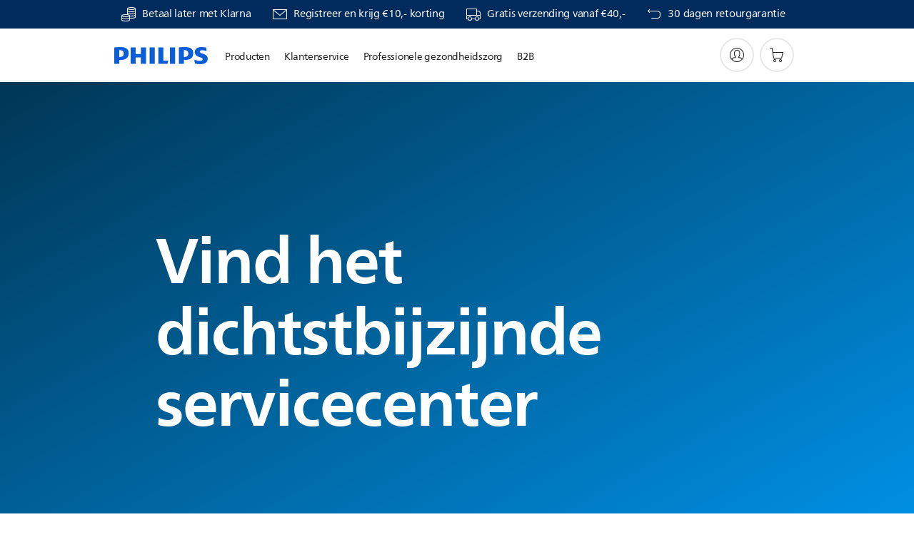

--- FILE ---
content_type: text/html;charset=UTF-8
request_url: https://imgs.signifyd.com/4ezhmsGUlUOnH_I7?cbfc43b8cce3d361=0Uze2kOKxpyGqdbR04sZFDlWEtxRD5UCXrLQ_Fqt6siCNWc8ls0ozOVNBNOKfpf3oisSnr3h-ekh-QumamCMdK8_GJhqaOr29oZxeZ8xBlOcFC1dJaWy0_V0Vh5FrPh7iMP0V59TPWGcFS2FJ9Wa3bXvWFUaujmeAXPCZTfSAlbgDQR0OnsnuQGEgBhb706Ptq0JPlUPDAfv6HYRgFk
body_size: 15622
content:
<!DOCTYPE html><html lang="en"><title>empty</title><body><script type="text/javascript">var td_1t=td_1t||{};td_1t.td_5n=function(td_w,td_G){try{var td_y=[""];var td_D=0;for(var td_p=0;td_p<td_G.length;++td_p){td_y.push(String.fromCharCode(td_w.charCodeAt(td_D)^td_G.charCodeAt(td_p)));td_D++;
if(td_D>=td_w.length){td_D=0;}}return td_y.join("");}catch(td_L){return null;}};td_1t.td_0Q=function(td_K){if(!String||!String.fromCharCode||!parseInt){return null;}try{this.td_c=td_K;this.td_d="";this.td_f=function(td_Z,td_t){if(0===this.td_d.length){var td_S=this.td_c.substr(0,32);
var td_A="";for(var td_b=32;td_b<td_K.length;td_b+=2){td_A+=String.fromCharCode(parseInt(td_K.substr(td_b,2),16));}this.td_d=td_1t.td_5n(td_S,td_A);}if(this.td_d.substr){return this.td_d.substr(td_Z,td_t);
}};}catch(td_m){}return null;};td_1t.td_6A=function(td_J){if(td_J===null||td_J.length===null||!String||!String.fromCharCode){return null;}var td_L=null;try{var td_u="";var td_j=[];var td_h=String.fromCharCode(48)+String.fromCharCode(48)+String.fromCharCode(48);
var td_e=0;for(var td_N=0;td_N<td_J.length;++td_N){if(65+td_e>=126){td_e=0;}var td_S=(td_h+td_J.charCodeAt(td_e++)).slice(-3);td_j.push(td_S);}var td_I=td_j.join("");td_e=0;for(var td_N=0;td_N<td_I.length;
++td_N){if(65+td_e>=126){td_e=0;}var td_n=String.fromCharCode(65+td_e++);if(td_n!==[][[]]+""){td_u+=td_n;}}td_L=td_1t.td_5n(td_u,td_I);}catch(td_X){return null;}return td_L;};td_1t.td_0M=function(td_L){if(td_L===null||td_L.length===null){return null;
}var td_P="";try{var td_B="";var td_K=0;for(var td_A=0;td_A<td_L.length;++td_A){if(65+td_K>=126){td_K=0;}var td_d=String.fromCharCode(65+td_K++);if(td_d!==[][[]]+""){td_B+=td_d;}}var td_f=td_1t.td_5n(td_B,td_L);
var td_D=td_f.match(/.{1,3}/g);for(var td_A=0;td_A<td_D.length;++td_A){td_P+=String.fromCharCode(parseInt(td_D[td_A],10));}}catch(td_N){return null;}return td_P;};var td_1t=td_1t||{};td_1t.td_1A=function(){};td_1t.hasDebug=false;td_1t.trace=function(){};td_1t.hasTrace=false;td_1t.tdz_24e3a31596df45a597ce53253ef22844=new td_1t.td_0Q("\x32\x34\x65\x33\x61\x33\x31\x35\x39\x36\x64\x66\x34\x35\x61\x35\x39\x37\x63\x65\x35\x33\x32\x35\x33\x65\x66\x32\x32\x38\x34\x34\x34\x36\x35\x30\x31\x37\x36\x63\x31\x32\x35\x30\x34\x33\x35\x63\x34\x39\x34\x32\x33\x37\x32\x35\x36\x36\x37\x63\x33\x31\x36\x31\x35\x30\x35\x33\x31\x37\x30\x30\x34\x64\x34\x37\x31\x64\x35\x66\x35\x32\x31\x33\x30\x37\x34\x31\x35\x31\x34\x61\x35\x64\x34\x34\x34\x36\x35\x38\x30\x61\x35\x32\x30\x35\x35\x36\x35\x35\x35\x36\x35\x36\x35\x62\x31\x34\x30\x61\x35\x31\x34\x31\x30\x34\x34\x36\x34\x62\x35\x34\x30\x61\x30\x38\x35\x32\x37\x61\x37\x66\x37\x32\x35\x32\x30\x39\x31\x32\x35\x37\x35\x66\x34\x38\x34\x30\x34\x64\x35\x61\x35\x64\x30\x31\x35\x37\x30\x34\x35\x64");
function td_4J(td_Y){var td_y="";var td_d=function(){var td_X=Math.floor(Math.random()*62);if(td_X<10){return td_X;}if(td_X<36){return String.fromCharCode(td_X+55);}return String.fromCharCode(td_X+61);
};while(td_y.length<td_Y){td_y+=td_d();}return((typeof(td_1t.tdz_24e3a31596df45a597ce53253ef22844)!=="undefined"&&typeof(td_1t.tdz_24e3a31596df45a597ce53253ef22844.td_f)!=="undefined")?(td_1t.tdz_24e3a31596df45a597ce53253ef22844.td_f(0,4)):null)+td_y;
}function td_3i(td_c){var td_s=td_4J(5);if(typeof(td_3G)!==[][[]]+""){td_3G(td_s,td_c);}return td_s;}function td_5u(td_A,td_J,td_K){var td_B=td_J.getElementsByTagName(Number(103873).toString(18)).item(0);
var td_S=td_J.createElement(((typeof(td_1t.tdz_24e3a31596df45a597ce53253ef22844)!=="undefined"&&typeof(td_1t.tdz_24e3a31596df45a597ce53253ef22844.td_f)!=="undefined")?(td_1t.tdz_24e3a31596df45a597ce53253ef22844.td_f(4,6)):null));
var td_L=td_3i(((typeof(td_1t.tdz_24e3a31596df45a597ce53253ef22844)!=="undefined"&&typeof(td_1t.tdz_24e3a31596df45a597ce53253ef22844.td_f)!=="undefined")?(td_1t.tdz_24e3a31596df45a597ce53253ef22844.td_f(10,6)):null));
td_S.setAttribute(((typeof(td_1t.tdz_24e3a31596df45a597ce53253ef22844)!=="undefined"&&typeof(td_1t.tdz_24e3a31596df45a597ce53253ef22844.td_f)!=="undefined")?(td_1t.tdz_24e3a31596df45a597ce53253ef22844.td_f(16,2)):null),td_L);
td_S.setAttribute(Number(1285914).toString(35),((typeof(td_1t.tdz_24e3a31596df45a597ce53253ef22844)!=="undefined"&&typeof(td_1t.tdz_24e3a31596df45a597ce53253ef22844.td_f)!=="undefined")?(td_1t.tdz_24e3a31596df45a597ce53253ef22844.td_f(18,15)):null));
td_1t.td_0E(td_S);if(typeof td_K!==[][[]]+""){var td_Z=false;td_S.onload=td_S.onreadystatechange=function(){if(!td_Z&&(!this.readyState||this.readyState===((typeof(td_1t.tdz_24e3a31596df45a597ce53253ef22844)!=="undefined"&&typeof(td_1t.tdz_24e3a31596df45a597ce53253ef22844.td_f)!=="undefined")?(td_1t.tdz_24e3a31596df45a597ce53253ef22844.td_f(33,6)):null)||this.readyState===((typeof(td_1t.tdz_24e3a31596df45a597ce53253ef22844)!=="undefined"&&typeof(td_1t.tdz_24e3a31596df45a597ce53253ef22844.td_f)!=="undefined")?(td_1t.tdz_24e3a31596df45a597ce53253ef22844.td_f(39,8)):null))){td_Z=true;
td_K();}};td_S.onerror=function(td_d){td_Z=true;td_K();};}td_S.setAttribute(((typeof(td_1t.tdz_24e3a31596df45a597ce53253ef22844)!=="undefined"&&typeof(td_1t.tdz_24e3a31596df45a597ce53253ef22844.td_f)!=="undefined")?(td_1t.tdz_24e3a31596df45a597ce53253ef22844.td_f(47,3)):null),td_A);
td_B.appendChild(td_S);}function td_3a(td_U,td_p,td_t,td_K){var td_b=td_K.createElement(((typeof(td_1t.tdz_24e3a31596df45a597ce53253ef22844)!=="undefined"&&typeof(td_1t.tdz_24e3a31596df45a597ce53253ef22844.td_f)!=="undefined")?(td_1t.tdz_24e3a31596df45a597ce53253ef22844.td_f(50,3)):null));
var td_B=td_3i(((typeof(td_1t.tdz_24e3a31596df45a597ce53253ef22844)!=="undefined"&&typeof(td_1t.tdz_24e3a31596df45a597ce53253ef22844.td_f)!=="undefined")?(td_1t.tdz_24e3a31596df45a597ce53253ef22844.td_f(53,3)):null));
td_b.setAttribute(((typeof(td_1t.tdz_24e3a31596df45a597ce53253ef22844)!=="undefined"&&typeof(td_1t.tdz_24e3a31596df45a597ce53253ef22844.td_f)!=="undefined")?(td_1t.tdz_24e3a31596df45a597ce53253ef22844.td_f(16,2)):null),td_B);
td_b.setAttribute(((typeof(td_1t.tdz_24e3a31596df45a597ce53253ef22844)!=="undefined"&&typeof(td_1t.tdz_24e3a31596df45a597ce53253ef22844.td_f)!=="undefined")?(td_1t.tdz_24e3a31596df45a597ce53253ef22844.td_f(56,3)):null),((typeof(td_1t.tdz_24e3a31596df45a597ce53253ef22844)!=="undefined"&&typeof(td_1t.tdz_24e3a31596df45a597ce53253ef22844.td_f)!=="undefined")?(td_1t.tdz_24e3a31596df45a597ce53253ef22844.td_f(59,5)):null));
td_b.style.visibility=((typeof(td_1t.tdz_24e3a31596df45a597ce53253ef22844)!=="undefined"&&typeof(td_1t.tdz_24e3a31596df45a597ce53253ef22844.td_f)!=="undefined")?(td_1t.tdz_24e3a31596df45a597ce53253ef22844.td_f(64,6)):null);
td_b.setAttribute(((typeof(td_1t.tdz_24e3a31596df45a597ce53253ef22844)!=="undefined"&&typeof(td_1t.tdz_24e3a31596df45a597ce53253ef22844.td_f)!=="undefined")?(td_1t.tdz_24e3a31596df45a597ce53253ef22844.td_f(47,3)):null),td_p);
if(typeof td_t!==[][[]]+""){td_b.onload=td_t;td_b.onabort=td_t;td_b.onerror=td_t;td_b.oninvalid=td_t;}td_U.appendChild(td_b);}function td_6U(td_P,td_A){var td_B=td_A.getElementsByTagName(Number(103873).toString(18))[0];
td_3a(td_B,td_P,null,td_A);}td_1t.tdz_a2408e7ca5b849fea15b55bffd804f58=new td_1t.td_0Q("\x61\x32\x34\x30\x38\x65\x37\x63\x61\x35\x62\x38\x34\x39\x66\x65\x61\x31\x35\x62\x35\x35\x62\x66\x66\x64\x38\x30\x34\x66\x35\x38\x35\x31\x30\x32\x30\x34\x30\x30\x30\x38\x35\x35\x30\x37\x35\x33");
var td_J=(function(){function td_dw(td_vL,td_rE){td_vL=[td_vL[0]>>>16,td_vL[0]&65535,td_vL[1]>>>16,td_vL[1]&65535];td_rE=[td_rE[0]>>>16,td_rE[0]&65535,td_rE[1]>>>16,td_rE[1]&65535];var td_Yl=[0,0,0,0];
td_Yl[3]+=td_vL[3]+td_rE[3];td_Yl[2]+=td_Yl[3]>>>16;td_Yl[3]&=65535;td_Yl[2]+=td_vL[2]+td_rE[2];td_Yl[1]+=td_Yl[2]>>>16;td_Yl[2]&=65535;td_Yl[1]+=td_vL[1]+td_rE[1];td_Yl[0]+=td_Yl[1]>>>16;td_Yl[1]&=65535;
td_Yl[0]+=td_vL[0]+td_rE[0];td_Yl[0]&=65535;return[(td_Yl[0]<<16)|td_Yl[1],(td_Yl[2]<<16)|td_Yl[3]];}function td_QA(td_EL,td_pZ){td_EL=[td_EL[0]>>>16,td_EL[0]&65535,td_EL[1]>>>16,td_EL[1]&65535];td_pZ=[td_pZ[0]>>>16,td_pZ[0]&65535,td_pZ[1]>>>16,td_pZ[1]&65535];
var td_UN=[0,0,0,0];td_UN[3]+=td_EL[3]*td_pZ[3];td_UN[2]+=td_UN[3]>>>16;td_UN[3]&=65535;td_UN[2]+=td_EL[2]*td_pZ[3];td_UN[1]+=td_UN[2]>>>16;td_UN[2]&=65535;td_UN[2]+=td_EL[3]*td_pZ[2];td_UN[1]+=td_UN[2]>>>16;
td_UN[2]&=65535;td_UN[1]+=td_EL[1]*td_pZ[3];td_UN[0]+=td_UN[1]>>>16;td_UN[1]&=65535;td_UN[1]+=td_EL[2]*td_pZ[2];td_UN[0]+=td_UN[1]>>>16;td_UN[1]&=65535;td_UN[1]+=td_EL[3]*td_pZ[1];td_UN[0]+=td_UN[1]>>>16;
td_UN[1]&=65535;td_UN[0]+=(td_EL[0]*td_pZ[3])+(td_EL[1]*td_pZ[2])+(td_EL[2]*td_pZ[1])+(td_EL[3]*td_pZ[0]);td_UN[0]&=65535;return[(td_UN[0]<<16)|td_UN[1],(td_UN[2]<<16)|td_UN[3]];}function td_jp(td_SM,td_Ik){td_Ik%=64;
if(td_Ik===32){return[td_SM[1],td_SM[0]];}else{if(td_Ik<32){return[(td_SM[0]<<td_Ik)|(td_SM[1]>>>(32-td_Ik)),(td_SM[1]<<td_Ik)|(td_SM[0]>>>(32-td_Ik))];}else{td_Ik-=32;return[(td_SM[1]<<td_Ik)|(td_SM[0]>>>(32-td_Ik)),(td_SM[0]<<td_Ik)|(td_SM[1]>>>(32-td_Ik))];
}}}function td_ue(td_Ng,td_b2){td_b2%=64;if(td_b2===0){return td_Ng;}else{if(td_b2<32){return[(td_Ng[0]<<td_b2)|(td_Ng[1]>>>(32-td_b2)),td_Ng[1]<<td_b2];}else{return[td_Ng[1]<<(td_b2-32),0];}}}function td_JG(td_l3,td_Jh){return[td_l3[0]^td_Jh[0],td_l3[1]^td_Jh[1]];
}function td_cb(td_Wx){td_Wx=td_JG(td_Wx,[0,td_Wx[0]>>>1]);td_Wx=td_QA(td_Wx,[4283543511,3981806797]);td_Wx=td_JG(td_Wx,[0,td_Wx[0]>>>1]);td_Wx=td_QA(td_Wx,[3301882366,444984403]);td_Wx=td_JG(td_Wx,[0,td_Wx[0]>>>1]);
return td_Wx;}function td_Fj(td_L5,td_Yw){td_L5=td_L5||"";td_Yw=td_Yw||0;var td_sQ=td_L5.length%16;var td_BF=td_L5.length-td_sQ;var td_K1=[0,td_Yw];var td_wu=[0,td_Yw];var td_CJ=[0,0];var td_kd=[0,0];var td_Zt=[2277735313,289559509];
var td_zy=[1291169091,658871167];for(var td_hq=0;td_hq<td_BF;td_hq=td_hq+16){td_CJ=[((td_L5.charCodeAt(td_hq+4)&255))|((td_L5.charCodeAt(td_hq+5)&255)<<8)|((td_L5.charCodeAt(td_hq+6)&255)<<16)|((td_L5.charCodeAt(td_hq+7)&255)<<24),((td_L5.charCodeAt(td_hq)&255))|((td_L5.charCodeAt(td_hq+1)&255)<<8)|((td_L5.charCodeAt(td_hq+2)&255)<<16)|((td_L5.charCodeAt(td_hq+3)&255)<<24)];
td_kd=[((td_L5.charCodeAt(td_hq+12)&255))|((td_L5.charCodeAt(td_hq+13)&255)<<8)|((td_L5.charCodeAt(td_hq+14)&255)<<16)|((td_L5.charCodeAt(td_hq+15)&255)<<24),((td_L5.charCodeAt(td_hq+8)&255))|((td_L5.charCodeAt(td_hq+9)&255)<<8)|((td_L5.charCodeAt(td_hq+10)&255)<<16)|((td_L5.charCodeAt(td_hq+11)&255)<<24)];
td_CJ=td_QA(td_CJ,td_Zt);td_CJ=td_jp(td_CJ,31);td_CJ=td_QA(td_CJ,td_zy);td_K1=td_JG(td_K1,td_CJ);td_K1=td_jp(td_K1,27);td_K1=td_dw(td_K1,td_wu);td_K1=td_dw(td_QA(td_K1,[0,5]),[0,1390208809]);td_kd=td_QA(td_kd,td_zy);
td_kd=td_jp(td_kd,33);td_kd=td_QA(td_kd,td_Zt);td_wu=td_JG(td_wu,td_kd);td_wu=td_jp(td_wu,31);td_wu=td_dw(td_wu,td_K1);td_wu=td_dw(td_QA(td_wu,[0,5]),[0,944331445]);}td_CJ=[0,0];td_kd=[0,0];switch(td_sQ){case 15:td_kd=td_JG(td_kd,td_ue([0,td_L5.charCodeAt(td_hq+14)],48));
case 14:td_kd=td_JG(td_kd,td_ue([0,td_L5.charCodeAt(td_hq+13)],40));case 13:td_kd=td_JG(td_kd,td_ue([0,td_L5.charCodeAt(td_hq+12)],32));case 12:td_kd=td_JG(td_kd,td_ue([0,td_L5.charCodeAt(td_hq+11)],24));
case 11:td_kd=td_JG(td_kd,td_ue([0,td_L5.charCodeAt(td_hq+10)],16));case 10:td_kd=td_JG(td_kd,td_ue([0,td_L5.charCodeAt(td_hq+9)],8));case 9:td_kd=td_JG(td_kd,[0,td_L5.charCodeAt(td_hq+8)]);td_kd=td_QA(td_kd,td_zy);
td_kd=td_jp(td_kd,33);td_kd=td_QA(td_kd,td_Zt);td_wu=td_JG(td_wu,td_kd);case 8:td_CJ=td_JG(td_CJ,td_ue([0,td_L5.charCodeAt(td_hq+7)],56));case 7:td_CJ=td_JG(td_CJ,td_ue([0,td_L5.charCodeAt(td_hq+6)],48));
case 6:td_CJ=td_JG(td_CJ,td_ue([0,td_L5.charCodeAt(td_hq+5)],40));case 5:td_CJ=td_JG(td_CJ,td_ue([0,td_L5.charCodeAt(td_hq+4)],32));case 4:td_CJ=td_JG(td_CJ,td_ue([0,td_L5.charCodeAt(td_hq+3)],24));case 3:td_CJ=td_JG(td_CJ,td_ue([0,td_L5.charCodeAt(td_hq+2)],16));
case 2:td_CJ=td_JG(td_CJ,td_ue([0,td_L5.charCodeAt(td_hq+1)],8));case 1:td_CJ=td_JG(td_CJ,[0,td_L5.charCodeAt(td_hq)]);td_CJ=td_QA(td_CJ,td_Zt);td_CJ=td_jp(td_CJ,31);td_CJ=td_QA(td_CJ,td_zy);td_K1=td_JG(td_K1,td_CJ);
}td_K1=td_JG(td_K1,[0,td_L5.length]);td_wu=td_JG(td_wu,[0,td_L5.length]);td_K1=td_dw(td_K1,td_wu);td_wu=td_dw(td_wu,td_K1);td_K1=td_cb(td_K1);td_wu=td_cb(td_wu);td_K1=td_dw(td_K1,td_wu);td_wu=td_dw(td_wu,td_K1);
return(((typeof(td_1t.tdz_a2408e7ca5b849fea15b55bffd804f58)!=="undefined"&&typeof(td_1t.tdz_a2408e7ca5b849fea15b55bffd804f58.td_f)!=="undefined")?(td_1t.tdz_a2408e7ca5b849fea15b55bffd804f58.td_f(0,8)):null)+(td_K1[0]>>>0).toString(16)).slice(-8)+(((typeof(td_1t.tdz_a2408e7ca5b849fea15b55bffd804f58)!=="undefined"&&typeof(td_1t.tdz_a2408e7ca5b849fea15b55bffd804f58.td_f)!=="undefined")?(td_1t.tdz_a2408e7ca5b849fea15b55bffd804f58.td_f(0,8)):null)+(td_K1[1]>>>0).toString(16)).slice(-8)+(((typeof(td_1t.tdz_a2408e7ca5b849fea15b55bffd804f58)!=="undefined"&&typeof(td_1t.tdz_a2408e7ca5b849fea15b55bffd804f58.td_f)!=="undefined")?(td_1t.tdz_a2408e7ca5b849fea15b55bffd804f58.td_f(0,8)):null)+(td_wu[0]>>>0).toString(16)).slice(-8)+(((typeof(td_1t.tdz_a2408e7ca5b849fea15b55bffd804f58)!=="undefined"&&typeof(td_1t.tdz_a2408e7ca5b849fea15b55bffd804f58.td_f)!=="undefined")?(td_1t.tdz_a2408e7ca5b849fea15b55bffd804f58.td_f(0,8)):null)+(td_wu[1]>>>0).toString(16)).slice(-8);
}return{murmur3_hash128:td_Fj};})();function td_4X(td_gr,td_aY){return td_J.murmur3_hash128(td_gr,td_aY);}td_1t.tdz_e3b1eff5ca38465aacfce6e66c09e7da=new td_1t.td_0Q("\x65\x33\x62\x31\x65\x66\x66\x35\x63\x61\x33\x38\x34\x36\x35\x61\x61\x63\x66\x63\x65\x36\x65\x36\x36\x63\x30\x39\x65\x37\x64\x61\x35\x35\x30\x32\x35\x30\x30\x32\x35\x31\x35\x33\x35\x30\x30\x32\x35\x62\x35\x38\x35\x32\x35\x61\x35\x37\x35\x32\x35\x30\x30\x37\x30\x34\x30\x64\x32\x66\x32\x35\x33\x37\x37\x37\x32\x38\x37\x33\x35\x66\x30\x35\x34\x32\x35\x38\x30\x38\x35\x32\x30\x31\x30\x63\x31\x35\x34\x37\x31\x62\x35\x30\x31\x37\x30\x66\x30\x37\x31\x38\x30\x37\x30\x38\x34\x30\x35\x39\x35\x36\x35\x61\x35\x30\x30\x35\x30\x30\x31\x31\x30\x66\x30\x32\x34\x38\x35\x65\x30\x63\x35\x32\x35\x32\x30\x36\x35\x65\x31\x34\x35\x34\x34\x34\x30\x35\x30\x66\x30\x31\x35\x31\x30\x64\x34\x39\x30\x36\x30\x39\x30\x61\x35\x61\x31\x31\x35\x62\x34\x31\x35\x66\x35\x36\x35\x37\x31\x64\x35\x31\x34\x64\x35\x33\x34\x61\x35\x33\x34\x39\x30\x36\x34\x63\x30\x64\x31\x36\x30\x35\x35\x63\x35\x36\x30\x34\x34\x33\x35\x65\x30\x64\x30\x30\x35\x35\x31\x36\x30\x61\x34\x35\x31\x36\x30\x39\x34\x36\x30\x61\x31\x35\x35\x61\x35\x37\x35\x61\x30\x63\x35\x34\x30\x33\x31\x32\x30\x63\x30\x61\x31\x36\x31\x31\x35\x33\x35\x65\x31\x36\x34\x32\x30\x63\x34\x30\x30\x33\x34\x38\x30\x35\x35\x34\x35\x31\x35\x65\x31\x33\x30\x65\x35\x34\x30\x33\x31\x32\x35\x63\x31\x38\x35\x31\x35\x31\x30\x33\x30\x33\x31\x34\x35\x34\x35\x61\x31\x33\x30\x35\x30\x36\x31\x34\x35\x39\x35\x35\x34\x36\x31\x64\x34\x35\x34\x34\x30\x30\x35\x65\x35\x36\x30\x62\x35\x34\x30\x31\x32\x63\x33\x36\x36\x62\x32\x66\x37\x64\x35\x37\x34\x38\x33\x65\x37\x38\x32\x66\x32\x39\x36\x37\x36\x63\x36\x34\x31\x38\x30\x36\x34\x66\x35\x31\x32\x65\x31\x35\x31\x62\x30\x38\x35\x61\x35\x37\x31\x38\x36\x65\x32\x65\x37\x63\x37\x31\x33\x31\x36\x33\x33\x34\x32\x63\x30\x63\x35\x30\x31\x30\x35\x65\x31\x36\x30\x39\x30\x30\x34\x31\x34\x64\x33\x39\x37\x65\x37\x34\x37\x63\x36\x32\x36\x31\x33\x31");
var td_1t=td_1t||{};if(typeof td_1t.td_4u===[][[]]+""){td_1t.td_4u=[];}td_1t.td_5H=function(){for(var td_d=0;td_d<td_1t.td_4u.length;++td_d){td_1t.td_4u[td_d]();}};td_1t.td_5P=function(td_Y,td_d){try{var td_r=td_Y.length+"&"+td_Y;
var td_U="";var td_c=((typeof(td_1t.tdz_e3b1eff5ca38465aacfce6e66c09e7da)!=="undefined"&&typeof(td_1t.tdz_e3b1eff5ca38465aacfce6e66c09e7da.td_f)!=="undefined")?(td_1t.tdz_e3b1eff5ca38465aacfce6e66c09e7da.td_f(0,16)):null);
for(var td_M=0,td_g=0;td_M<td_r.length;td_M++){var td_t=td_r.charCodeAt(td_M)^td_d.charCodeAt(td_g)&10;if(++td_g===td_d.length){td_g=0;}td_U+=td_c.charAt((td_t>>4)&15);td_U+=td_c.charAt(td_t&15);}return td_U;
}catch(td_K){return null;}};td_1t.td_6C=function(){try{var td_i=window.top.document;var td_M=td_i.forms.length;return td_i;}catch(td_N){return document;}};td_1t.td_3z=function(td_S){try{var td_M;if(typeof td_S===[][[]]+""){td_M=window;
}else{if(td_S==="t"){td_M=window.top;}else{if(td_S==="p"){td_M=window.parent;}else{td_M=window;}}}var td_B=td_M.document.forms.length;return td_M;}catch(td_K){return window;}};td_1t.add_lang_attr_html_tag=function(td_U){try{if(td_U===null){return;
}var td_S=td_U.getElementsByTagName(Number(485781).toString(30));if(td_S[0].getAttribute(Number(296632).toString(24))===null||td_S[0].getAttribute(Number(296632).toString(24))===""){td_S[0].setAttribute(Number(296632).toString(24),((typeof(td_1t.tdz_e3b1eff5ca38465aacfce6e66c09e7da)!=="undefined"&&typeof(td_1t.tdz_e3b1eff5ca38465aacfce6e66c09e7da.td_f)!=="undefined")?(td_1t.tdz_e3b1eff5ca38465aacfce6e66c09e7da.td_f(16,2)):null));
}else{}}catch(td_J){}};td_1t.load_iframe=function(td_J,td_B){var td_e=td_4J(5);if(typeof(td_3G)!==[][[]]+""){td_3G(td_e,((typeof(td_1t.tdz_e3b1eff5ca38465aacfce6e66c09e7da)!=="undefined"&&typeof(td_1t.tdz_e3b1eff5ca38465aacfce6e66c09e7da.td_f)!=="undefined")?(td_1t.tdz_e3b1eff5ca38465aacfce6e66c09e7da.td_f(18,6)):null));
}var td_U=td_B.createElement(((typeof(td_1t.tdz_e3b1eff5ca38465aacfce6e66c09e7da)!=="undefined"&&typeof(td_1t.tdz_e3b1eff5ca38465aacfce6e66c09e7da.td_f)!=="undefined")?(td_1t.tdz_e3b1eff5ca38465aacfce6e66c09e7da.td_f(24,6)):null));
td_U.id=td_e;td_U.title=((typeof(td_1t.tdz_e3b1eff5ca38465aacfce6e66c09e7da)!=="undefined"&&typeof(td_1t.tdz_e3b1eff5ca38465aacfce6e66c09e7da.td_f)!=="undefined")?(td_1t.tdz_e3b1eff5ca38465aacfce6e66c09e7da.td_f(30,5)):null);
td_U.setAttribute(((typeof(td_1t.tdz_e3b1eff5ca38465aacfce6e66c09e7da)!=="undefined"&&typeof(td_1t.tdz_e3b1eff5ca38465aacfce6e66c09e7da.td_f)!=="undefined")?(td_1t.tdz_e3b1eff5ca38465aacfce6e66c09e7da.td_f(35,13)):null),Number(890830).toString(31));
td_U.setAttribute(((typeof(td_1t.tdz_e3b1eff5ca38465aacfce6e66c09e7da)!=="undefined"&&typeof(td_1t.tdz_e3b1eff5ca38465aacfce6e66c09e7da.td_f)!=="undefined")?(td_1t.tdz_e3b1eff5ca38465aacfce6e66c09e7da.td_f(48,11)):null),Number(890830).toString(31));
td_U.width="0";td_U.height="0";if(typeof td_U.tabIndex!==[][[]]+""){td_U.tabIndex=((typeof(td_1t.tdz_e3b1eff5ca38465aacfce6e66c09e7da)!=="undefined"&&typeof(td_1t.tdz_e3b1eff5ca38465aacfce6e66c09e7da.td_f)!=="undefined")?(td_1t.tdz_e3b1eff5ca38465aacfce6e66c09e7da.td_f(59,2)):null);
}if(typeof td_2F!==[][[]]+""&&td_2F!==null){td_U.setAttribute(((typeof(td_1t.tdz_e3b1eff5ca38465aacfce6e66c09e7da)!=="undefined"&&typeof(td_1t.tdz_e3b1eff5ca38465aacfce6e66c09e7da.td_f)!=="undefined")?(td_1t.tdz_e3b1eff5ca38465aacfce6e66c09e7da.td_f(61,7)):null),td_2F);
}td_U.style=((typeof(td_1t.tdz_e3b1eff5ca38465aacfce6e66c09e7da)!=="undefined"&&typeof(td_1t.tdz_e3b1eff5ca38465aacfce6e66c09e7da.td_f)!=="undefined")?(td_1t.tdz_e3b1eff5ca38465aacfce6e66c09e7da.td_f(68,83)):null);
td_U.setAttribute(((typeof(td_1t.tdz_e3b1eff5ca38465aacfce6e66c09e7da)!=="undefined"&&typeof(td_1t.tdz_e3b1eff5ca38465aacfce6e66c09e7da.td_f)!=="undefined")?(td_1t.tdz_e3b1eff5ca38465aacfce6e66c09e7da.td_f(151,3)):null),td_J);
td_B.body.appendChild(td_U);};td_1t.csp_nonce=null;td_1t.td_3D=function(td_c){if(typeof td_c.currentScript!==[][[]]+""&&td_c.currentScript!==null){var td_r=td_c.currentScript.getAttribute(((typeof(td_1t.tdz_e3b1eff5ca38465aacfce6e66c09e7da)!=="undefined"&&typeof(td_1t.tdz_e3b1eff5ca38465aacfce6e66c09e7da.td_f)!=="undefined")?(td_1t.tdz_e3b1eff5ca38465aacfce6e66c09e7da.td_f(154,5)):null));
if(typeof td_r!==[][[]]+""&&td_r!==null&&td_r!==""){td_1t.csp_nonce=td_r;}else{if(typeof td_c.currentScript.nonce!==[][[]]+""&&td_c.currentScript.nonce!==null&&td_c.currentScript.nonce!==""){td_1t.csp_nonce=td_c.currentScript.nonce;
}}}};td_1t.td_0E=function(td_J){if(td_1t.csp_nonce!==null){td_J.setAttribute(((typeof(td_1t.tdz_e3b1eff5ca38465aacfce6e66c09e7da)!=="undefined"&&typeof(td_1t.tdz_e3b1eff5ca38465aacfce6e66c09e7da.td_f)!=="undefined")?(td_1t.tdz_e3b1eff5ca38465aacfce6e66c09e7da.td_f(154,5)):null),td_1t.csp_nonce);
if(td_J.getAttribute(((typeof(td_1t.tdz_e3b1eff5ca38465aacfce6e66c09e7da)!=="undefined"&&typeof(td_1t.tdz_e3b1eff5ca38465aacfce6e66c09e7da.td_f)!=="undefined")?(td_1t.tdz_e3b1eff5ca38465aacfce6e66c09e7da.td_f(154,5)):null))!==td_1t.csp_nonce){td_J.nonce=td_1t.csp_nonce;
}}};td_1t.td_1X=function(){try{return new ActiveXObject(activeXMode);}catch(td_r){return null;}};td_1t.td_3A=function(){if(window.XMLHttpRequest){return new XMLHttpRequest();}if(window.ActiveXObject){var td_t=[((typeof(td_1t.tdz_e3b1eff5ca38465aacfce6e66c09e7da)!=="undefined"&&typeof(td_1t.tdz_e3b1eff5ca38465aacfce6e66c09e7da.td_f)!=="undefined")?(td_1t.tdz_e3b1eff5ca38465aacfce6e66c09e7da.td_f(159,18)):null),((typeof(td_1t.tdz_e3b1eff5ca38465aacfce6e66c09e7da)!=="undefined"&&typeof(td_1t.tdz_e3b1eff5ca38465aacfce6e66c09e7da.td_f)!=="undefined")?(td_1t.tdz_e3b1eff5ca38465aacfce6e66c09e7da.td_f(177,14)):null),((typeof(td_1t.tdz_e3b1eff5ca38465aacfce6e66c09e7da)!=="undefined"&&typeof(td_1t.tdz_e3b1eff5ca38465aacfce6e66c09e7da.td_f)!=="undefined")?(td_1t.tdz_e3b1eff5ca38465aacfce6e66c09e7da.td_f(191,17)):null)];
for(var td_S=0;td_S<td_t.length;td_S++){var td_U=td_1t.td_1X(td_t[td_S]);if(td_U!==null){return td_U;}}}return null;};td_1t.tdz_abaf7e3a388741e0a48b6e5e822b2b95=new td_1t.td_0Q("\x61\x62\x61\x66\x37\x65\x33\x61\x33\x38\x38\x37\x34\x31\x65\x30\x61\x34\x38\x62\x36\x65\x35\x65\x38\x32\x32\x62\x32\x62\x39\x35\x31\x32\x31\x36\x31\x33\x30\x66\x35\x39\x30\x32\x35\x35\x31\x34\x35\x64\x35\x62\x34\x63\x35\x65\x35\x62\x35\x66\x33\x65\x35\x66\x30\x33\x35\x65\x35\x64\x30\x31\x34\x32\x34\x35\x37\x34\x31\x37\x34\x61\x35\x33\x34\x62\x33\x66\x34\x37\x30\x63\x35\x32\x35\x62\x30\x65\x31\x35\x30\x66\x30\x35\x35\x38\x30\x38\x34\x33\x30\x64\x35\x36\x34\x63\x35\x64\x35\x38\x35\x61\x35\x64\x30\x61\x35\x31\x30\x35");
function td_A(td_X,td_U,td_d){if(typeof td_d===[][[]]+""||td_d===null){td_d=0;}else{if(td_d<0){td_d=Math.max(0,td_X.length+td_d);}}for(var td_N=td_d,td_r=td_X.length;td_N<td_r;td_N++){if(td_X[td_N]===td_U){return td_N;
}}return -1;}function td_F(td_Y,td_p,td_X){return td_Y.indexOf(td_p,td_X);}function td_Z(td_K){if(typeof td_K!==((typeof(td_1t.tdz_abaf7e3a388741e0a48b6e5e822b2b95)!=="undefined"&&typeof(td_1t.tdz_abaf7e3a388741e0a48b6e5e822b2b95.td_f)!=="undefined")?(td_1t.tdz_abaf7e3a388741e0a48b6e5e822b2b95.td_f(0,6)):null)||td_K===null||typeof td_K.replace===[][[]]+""||td_K.replace===null){return null;
}return td_K.replace(/^\s+|\s+$/g,"");}function td_f(td_c){if(typeof td_c!==((typeof(td_1t.tdz_abaf7e3a388741e0a48b6e5e822b2b95)!=="undefined"&&typeof(td_1t.tdz_abaf7e3a388741e0a48b6e5e822b2b95.td_f)!=="undefined")?(td_1t.tdz_abaf7e3a388741e0a48b6e5e822b2b95.td_f(0,6)):null)||td_c===null||typeof td_c.trim===[][[]]+""||td_c.trim===null){return null;
}return td_c.trim();}function td_6G(td_e){if(typeof td_e!==((typeof(td_1t.tdz_abaf7e3a388741e0a48b6e5e822b2b95)!=="undefined"&&typeof(td_1t.tdz_abaf7e3a388741e0a48b6e5e822b2b95.td_f)!=="undefined")?(td_1t.tdz_abaf7e3a388741e0a48b6e5e822b2b95.td_f(0,6)):null)||td_e===null||typeof td_e.trim===[][[]]+""||td_e.trim===null){return null;
}return td_e.trim();}function td_2L(td_e,td_Y,td_p){return td_e.indexOf(td_Y,td_p);}function td_P(){return Date.now();}function td_b(){return new Date().getTime();}function td_H(){return performance.now();
}function td_C(){return window.performance.now();}function td_0J(td_K){return parseFloat(td_K);}function td_5i(td_e){return parseInt(td_e);}function td_3S(td_c){return isNaN(td_c);}function td_0r(td_g){return isFinite(td_g);
}function td_h(){if(typeof Number.parseFloat!==[][[]]+""&&typeof Number.parseInt!==[][[]]+""){td_0J=Number.parseFloat;td_5i=Number.parseInt;}else{if(typeof parseFloat!==[][[]]+""&&typeof parseInt!==[][[]]+""){td_0J=parseFloat;
td_5i=parseInt;}else{td_0J=null;td_5i=null;}}if(typeof Number.isNaN!==[][[]]+""){td_3S=Number.isNaN;}else{if(typeof isNaN!==[][[]]+""){td_3S=isNaN;}else{td_3S=null;}}if(typeof Number.isFinite!==[][[]]+""){td_0r=Number.isFinite;
}else{if(typeof isFinite!==[][[]]+""){td_0r=isFinite;}else{td_0r=null;}}}function td_T(){if(!Array.prototype.indexOf){td_2L=td_A;}else{td_2L=td_F;}if(typeof String.prototype.trim!==((typeof(td_1t.tdz_abaf7e3a388741e0a48b6e5e822b2b95)!=="undefined"&&typeof(td_1t.tdz_abaf7e3a388741e0a48b6e5e822b2b95.td_f)!=="undefined")?(td_1t.tdz_abaf7e3a388741e0a48b6e5e822b2b95.td_f(6,8)):null)){td_6G=td_Z;
}else{td_6G=td_f;}if(typeof Date.now===[][[]]+""){td_P=td_b;}var td_p=false;if(typeof performance===[][[]]+""||typeof performance.now===[][[]]+""){if(typeof window.performance!==[][[]]+""&&typeof window.performance.now!==[][[]]+""){td_H=td_C;
}else{td_H=td_P;td_p=true;}}if(!td_p){var td_g=td_H();var td_K=td_g.toFixed();if(td_g===td_K){td_H=td_P;}}if(typeof Array.isArray===[][[]]+""){Array.isArray=function(td_L){return Object.prototype.toString.call(td_L)===((typeof(td_1t.tdz_abaf7e3a388741e0a48b6e5e822b2b95)!=="undefined"&&typeof(td_1t.tdz_abaf7e3a388741e0a48b6e5e822b2b95.td_f)!=="undefined")?(td_1t.tdz_abaf7e3a388741e0a48b6e5e822b2b95.td_f(14,14)):null);
};}td_h();}function td_2h(td_N){if(typeof document.readyState!==[][[]]+""&&document.readyState!==null&&typeof document.readyState!==((typeof(td_1t.tdz_abaf7e3a388741e0a48b6e5e822b2b95)!=="undefined"&&typeof(td_1t.tdz_abaf7e3a388741e0a48b6e5e822b2b95.td_f)!=="undefined")?(td_1t.tdz_abaf7e3a388741e0a48b6e5e822b2b95.td_f(28,7)):null)&&document.readyState===((typeof(td_1t.tdz_abaf7e3a388741e0a48b6e5e822b2b95)!=="undefined"&&typeof(td_1t.tdz_abaf7e3a388741e0a48b6e5e822b2b95.td_f)!=="undefined")?(td_1t.tdz_abaf7e3a388741e0a48b6e5e822b2b95.td_f(35,8)):null)){td_N();
}else{if(typeof document.readyState===[][[]]+""){setTimeout(td_N,300);}else{var td_K=200;var td_p;if(typeof window!==[][[]]+""&&typeof window!==((typeof(td_1t.tdz_abaf7e3a388741e0a48b6e5e822b2b95)!=="undefined"&&typeof(td_1t.tdz_abaf7e3a388741e0a48b6e5e822b2b95.td_f)!=="undefined")?(td_1t.tdz_abaf7e3a388741e0a48b6e5e822b2b95.td_f(28,7)):null)&&window!==null){td_p=window;
}else{td_p=document.body;}if(td_p.addEventListener){td_p.addEventListener(Number(343388).toString(25),function(){setTimeout(td_N,td_K);},false);}else{if(td_p.attachEvent){td_p.attachEvent(((typeof(td_1t.tdz_abaf7e3a388741e0a48b6e5e822b2b95)!=="undefined"&&typeof(td_1t.tdz_abaf7e3a388741e0a48b6e5e822b2b95.td_f)!=="undefined")?(td_1t.tdz_abaf7e3a388741e0a48b6e5e822b2b95.td_f(43,6)):null),function(){setTimeout(td_N,td_K);
},false);}else{var td_e=td_p.onload;td_p.onload=new function(){var td_L=true;if(td_e!==null&&typeof td_e===((typeof(td_1t.tdz_abaf7e3a388741e0a48b6e5e822b2b95)!=="undefined"&&typeof(td_1t.tdz_abaf7e3a388741e0a48b6e5e822b2b95.td_f)!=="undefined")?(td_1t.tdz_abaf7e3a388741e0a48b6e5e822b2b95.td_f(6,8)):null)){td_L=td_e();
}setTimeout(td_N,td_K);td_p.onload=td_e;return td_L;};}}}}}function td_y(){if(typeof td_6v!==[][[]]+""){td_6v();}if(typeof td_2d!==[][[]]+""){td_2d();}if(typeof td_3v!==[][[]]+""){td_3v();}if(typeof td_0K!==[][[]]+""){if(typeof td_0F!==[][[]]+""&&td_0F!==null){td_0K(td_0F,false);
}if(typeof td_5w!==[][[]]+""&&td_5w!==null){td_0K(td_5w,true);}}if(typeof tmx_link_scan!==[][[]]+""){tmx_link_scan();}if(typeof td_2D!==[][[]]+""){td_2D();}if(typeof td_4i!==[][[]]+""){td_4i.start();}if(typeof td_1U!==[][[]]+""){td_1U.start();
}if(typeof td_2m!==[][[]]+""){td_2m();}}function td_1N(){try{td_1t.td_5H();td_1t.td_3D(document);td_1R.td_0y();td_T();var td_t="1";if(typeof td_1t.td_5W!==[][[]]+""&&td_1t.td_5W!==null&&td_1t.td_5W===td_t){td_y();
}else{td_2h(td_y);}}catch(td_M){}}td_1t.tdz_0d2ae63450224a628fb669b1b0d7f917=new td_1t.td_0Q("\x30\x64\x32\x61\x65\x36\x33\x34\x35\x30\x32\x32\x34\x61\x36\x32\x38\x66\x62\x36\x36\x39\x62\x31\x62\x30\x64\x37\x66\x39\x31\x37\x35\x39\x30\x61\x34\x32\x31\x34\x31\x31\x31\x36\x35\x61\x34\x37\x31\x35\x35\x39\x35\x63\x34\x34\x35\x35\x30\x64\x35\x66\x35\x36\x31\x38\x31\x32\x31\x62\x34\x36\x35\x33\x35\x36\x30\x30\x35\x62\x30\x37\x35\x33\x31\x30\x30\x37\x35\x37\x30\x62\x30\x32\x30\x33\x30\x35\x35\x32\x30\x35\x35\x39\x35\x63\x35\x37\x35\x31\x35\x37\x35\x31\x35\x35\x35\x34\x36\x39\x35\x62\x30\x33\x35\x63\x35\x37\x35\x62\x31\x32\x34\x32\x37\x37\x34\x34\x34\x62\x30\x33\x34\x38\x33\x66\x34\x33\x31\x30\x34\x35\x30\x66\x35\x37\x35\x36");
td_5C=function(){var td_I1=((typeof(td_1t.tdz_0d2ae63450224a628fb669b1b0d7f917)!=="undefined"&&typeof(td_1t.tdz_0d2ae63450224a628fb669b1b0d7f917.td_f)!=="undefined")?(td_1t.tdz_0d2ae63450224a628fb669b1b0d7f917.td_f(0,21)):null);
var td_I0=typeof window===((typeof(td_1t.tdz_0d2ae63450224a628fb669b1b0d7f917)!=="undefined"&&typeof(td_1t.tdz_0d2ae63450224a628fb669b1b0d7f917.td_f)!=="undefined")?(td_1t.tdz_0d2ae63450224a628fb669b1b0d7f917.td_f(21,6)):null);
var td_zU=td_I0?window:{};if(td_zU.JS_SHA256_NO_WINDOW){td_I0=false;}var td_LG=!td_zU.JS_SHA256_NO_ARRAY_BUFFER&&typeof ArrayBuffer!==[][[]]+"";var td_rc=((typeof(td_1t.tdz_0d2ae63450224a628fb669b1b0d7f917)!=="undefined"&&typeof(td_1t.tdz_0d2ae63450224a628fb669b1b0d7f917.td_f)!=="undefined")?(td_1t.tdz_0d2ae63450224a628fb669b1b0d7f917.td_f(27,16)):null).split("");
var td_Kk=[-2147483648,8388608,32768,128];var td_sg=[24,16,8,0];var td_nC=[1116352408,1899447441,3049323471,3921009573,961987163,1508970993,2453635748,2870763221,3624381080,310598401,607225278,1426881987,1925078388,2162078206,2614888103,3248222580,3835390401,4022224774,264347078,604807628,770255983,1249150122,1555081692,1996064986,2554220882,2821834349,2952996808,3210313671,3336571891,3584528711,113926993,338241895,666307205,773529912,1294757372,1396182291,1695183700,1986661051,2177026350,2456956037,2730485921,2820302411,3259730800,3345764771,3516065817,3600352804,4094571909,275423344,430227734,506948616,659060556,883997877,958139571,1322822218,1537002063,1747873779,1955562222,2024104815,2227730452,2361852424,2428436474,2756734187,3204031479,3329325298];
var td_J=[];if(td_zU.JS_SHA256_NO_NODE_JS||!Array.isArray){Array.isArray=function(td_LS){return Object.prototype.toString.call(td_LS)===((typeof(td_1t.tdz_0d2ae63450224a628fb669b1b0d7f917)!=="undefined"&&typeof(td_1t.tdz_0d2ae63450224a628fb669b1b0d7f917.td_f)!=="undefined")?(td_1t.tdz_0d2ae63450224a628fb669b1b0d7f917.td_f(43,14)):null);
};}if(td_LG&&(td_zU.JS_SHA256_NO_ARRAY_BUFFER_IS_VIEW||!ArrayBuffer.isView)){ArrayBuffer.isView=function(td_Oh){return typeof td_Oh===((typeof(td_1t.tdz_0d2ae63450224a628fb669b1b0d7f917)!=="undefined"&&typeof(td_1t.tdz_0d2ae63450224a628fb669b1b0d7f917.td_f)!=="undefined")?(td_1t.tdz_0d2ae63450224a628fb669b1b0d7f917.td_f(21,6)):null)&&td_Oh.buffer&&td_Oh.buffer.constructor===ArrayBuffer;
};}instance=new td_Wa(false,false);this.update=function(td_sd){instance.update(td_sd);};this.hash=function(td_zo){instance.update(td_zo);return instance.toString();};this.toString=function(){return instance.toString();
};function td_Wa(){this.blocks=[0,0,0,0,0,0,0,0,0,0,0,0,0,0,0,0,0];this.h0=1779033703;this.h1=3144134277;this.h2=1013904242;this.h3=2773480762;this.h4=1359893119;this.h5=2600822924;this.h6=528734635;this.h7=1541459225;
this.block=this.start=this.bytes=this.hBytes=0;this.finalized=this.hashed=false;this.first=true;}td_Wa.prototype.update=function(td_EF){if(this.finalized){return;}var td_P1,td_fw=typeof td_EF;if(td_fw!==((typeof(td_1t.tdz_0d2ae63450224a628fb669b1b0d7f917)!=="undefined"&&typeof(td_1t.tdz_0d2ae63450224a628fb669b1b0d7f917.td_f)!=="undefined")?(td_1t.tdz_0d2ae63450224a628fb669b1b0d7f917.td_f(57,6)):null)){if(td_fw===((typeof(td_1t.tdz_0d2ae63450224a628fb669b1b0d7f917)!=="undefined"&&typeof(td_1t.tdz_0d2ae63450224a628fb669b1b0d7f917.td_f)!=="undefined")?(td_1t.tdz_0d2ae63450224a628fb669b1b0d7f917.td_f(21,6)):null)){if(td_EF===null){throw new Error(td_I1);
}else{if(td_LG&&td_EF.constructor===ArrayBuffer){td_EF=new Uint8Array(td_EF);}else{if(!Array.isArray(td_EF)){if(!td_LG||!ArrayBuffer.isView(td_EF)){throw new Error(td_I1);}}}}}else{throw new Error(td_I1);
}td_P1=true;}var td_cY,td_u0=0,td_iA,td_kD=td_EF.length,td_Jq=this.blocks;while(td_u0<td_kD){if(this.hashed){this.hashed=false;td_Jq[0]=this.block;td_Jq[16]=td_Jq[1]=td_Jq[2]=td_Jq[3]=td_Jq[4]=td_Jq[5]=td_Jq[6]=td_Jq[7]=td_Jq[8]=td_Jq[9]=td_Jq[10]=td_Jq[11]=td_Jq[12]=td_Jq[13]=td_Jq[14]=td_Jq[15]=0;
}if(td_P1){for(td_iA=this.start;td_u0<td_kD&&td_iA<64;++td_u0){td_Jq[td_iA>>2]|=td_EF[td_u0]<<td_sg[td_iA++&3];}}else{for(td_iA=this.start;td_u0<td_kD&&td_iA<64;++td_u0){td_cY=td_EF.charCodeAt(td_u0);if(td_cY<128){td_Jq[td_iA>>2]|=td_cY<<td_sg[td_iA++&3];
}else{if(td_cY<2048){td_Jq[td_iA>>2]|=(192|(td_cY>>6))<<td_sg[td_iA++&3];td_Jq[td_iA>>2]|=(128|(td_cY&63))<<td_sg[td_iA++&3];}else{if(td_cY<55296||td_cY>=57344){td_Jq[td_iA>>2]|=(224|(td_cY>>12))<<td_sg[td_iA++&3];
td_Jq[td_iA>>2]|=(128|((td_cY>>6)&63))<<td_sg[td_iA++&3];td_Jq[td_iA>>2]|=(128|(td_cY&63))<<td_sg[td_iA++&3];}else{td_cY=65536+(((td_cY&1023)<<10)|(td_EF.charCodeAt(++td_u0)&1023));td_Jq[td_iA>>2]|=(240|(td_cY>>18))<<td_sg[td_iA++&3];
td_Jq[td_iA>>2]|=(128|((td_cY>>12)&63))<<td_sg[td_iA++&3];td_Jq[td_iA>>2]|=(128|((td_cY>>6)&63))<<td_sg[td_iA++&3];td_Jq[td_iA>>2]|=(128|(td_cY&63))<<td_sg[td_iA++&3];}}}}}this.lastByteIndex=td_iA;this.bytes+=td_iA-this.start;
if(td_iA>=64){this.block=td_Jq[16];this.start=td_iA-64;this.hash();this.hashed=true;}else{this.start=td_iA;}}if(this.bytes>4294967295){this.hBytes+=this.bytes/4294967296<<0;this.bytes=this.bytes%4294967296;
}return this;};td_Wa.prototype.finalize=function(){if(this.finalized){return;}this.finalized=true;var td_IJ=this.blocks,td_EJ=this.lastByteIndex;td_IJ[16]=this.block;td_IJ[td_EJ>>2]|=td_Kk[td_EJ&3];this.block=td_IJ[16];
if(td_EJ>=56){if(!this.hashed){this.hash();}td_IJ[0]=this.block;td_IJ[16]=td_IJ[1]=td_IJ[2]=td_IJ[3]=td_IJ[4]=td_IJ[5]=td_IJ[6]=td_IJ[7]=td_IJ[8]=td_IJ[9]=td_IJ[10]=td_IJ[11]=td_IJ[12]=td_IJ[13]=td_IJ[14]=td_IJ[15]=0;
}td_IJ[14]=this.hBytes<<3|this.bytes>>>29;td_IJ[15]=this.bytes<<3;this.hash();};td_Wa.prototype.hash=function(){var td_mX=this.h0,td_t9=this.h1,td_Dl=this.h2,td_rZ=this.h3,td_cZ=this.h4,td_g5=this.h5,td_f7=this.h6,td_BJ=this.h7,td_oF=this.blocks,td_BP,td_RY,td_Yc,td_hP,td_H3,td_PH,td_ma,td_aX,td_Sp,td_of,td_f0;
for(td_BP=16;td_BP<64;++td_BP){td_H3=td_oF[td_BP-15];td_RY=((td_H3>>>7)|(td_H3<<25))^((td_H3>>>18)|(td_H3<<14))^(td_H3>>>3);td_H3=td_oF[td_BP-2];td_Yc=((td_H3>>>17)|(td_H3<<15))^((td_H3>>>19)|(td_H3<<13))^(td_H3>>>10);
td_oF[td_BP]=td_oF[td_BP-16]+td_RY+td_oF[td_BP-7]+td_Yc<<0;}td_f0=td_t9&td_Dl;for(td_BP=0;td_BP<64;td_BP+=4){if(this.first){td_aX=704751109;td_H3=td_oF[0]-210244248;td_BJ=td_H3-1521486534<<0;td_rZ=td_H3+143694565<<0;
this.first=false;}else{td_RY=((td_mX>>>2)|(td_mX<<30))^((td_mX>>>13)|(td_mX<<19))^((td_mX>>>22)|(td_mX<<10));td_Yc=((td_cZ>>>6)|(td_cZ<<26))^((td_cZ>>>11)|(td_cZ<<21))^((td_cZ>>>25)|(td_cZ<<7));td_aX=td_mX&td_t9;
td_hP=td_aX^(td_mX&td_Dl)^td_f0;td_ma=(td_cZ&td_g5)^(~td_cZ&td_f7);td_H3=td_BJ+td_Yc+td_ma+td_nC[td_BP]+td_oF[td_BP];td_PH=td_RY+td_hP;td_BJ=td_rZ+td_H3<<0;td_rZ=td_H3+td_PH<<0;}td_RY=((td_rZ>>>2)|(td_rZ<<30))^((td_rZ>>>13)|(td_rZ<<19))^((td_rZ>>>22)|(td_rZ<<10));
td_Yc=((td_BJ>>>6)|(td_BJ<<26))^((td_BJ>>>11)|(td_BJ<<21))^((td_BJ>>>25)|(td_BJ<<7));td_Sp=td_rZ&td_mX;td_hP=td_Sp^(td_rZ&td_t9)^td_aX;td_ma=(td_BJ&td_cZ)^(~td_BJ&td_g5);td_H3=td_f7+td_Yc+td_ma+td_nC[td_BP+1]+td_oF[td_BP+1];
td_PH=td_RY+td_hP;td_f7=td_Dl+td_H3<<0;td_Dl=td_H3+td_PH<<0;td_RY=((td_Dl>>>2)|(td_Dl<<30))^((td_Dl>>>13)|(td_Dl<<19))^((td_Dl>>>22)|(td_Dl<<10));td_Yc=((td_f7>>>6)|(td_f7<<26))^((td_f7>>>11)|(td_f7<<21))^((td_f7>>>25)|(td_f7<<7));
td_of=td_Dl&td_rZ;td_hP=td_of^(td_Dl&td_mX)^td_Sp;td_ma=(td_f7&td_BJ)^(~td_f7&td_cZ);td_H3=td_g5+td_Yc+td_ma+td_nC[td_BP+2]+td_oF[td_BP+2];td_PH=td_RY+td_hP;td_g5=td_t9+td_H3<<0;td_t9=td_H3+td_PH<<0;td_RY=((td_t9>>>2)|(td_t9<<30))^((td_t9>>>13)|(td_t9<<19))^((td_t9>>>22)|(td_t9<<10));
td_Yc=((td_g5>>>6)|(td_g5<<26))^((td_g5>>>11)|(td_g5<<21))^((td_g5>>>25)|(td_g5<<7));td_f0=td_t9&td_Dl;td_hP=td_f0^(td_t9&td_rZ)^td_of;td_ma=(td_g5&td_f7)^(~td_g5&td_BJ);td_H3=td_cZ+td_Yc+td_ma+td_nC[td_BP+3]+td_oF[td_BP+3];
td_PH=td_RY+td_hP;td_cZ=td_mX+td_H3<<0;td_mX=td_H3+td_PH<<0;}this.h0=this.h0+td_mX<<0;this.h1=this.h1+td_t9<<0;this.h2=this.h2+td_Dl<<0;this.h3=this.h3+td_rZ<<0;this.h4=this.h4+td_cZ<<0;this.h5=this.h5+td_g5<<0;
this.h6=this.h6+td_f7<<0;this.h7=this.h7+td_BJ<<0;};td_Wa.prototype.hex=function(){this.finalize();var td_aV=this.h0,td_Nc=this.h1,td_Z5=this.h2,td_Ie=this.h3,td_Wb=this.h4,td_aX=this.h5,td_y2=this.h6,td_tN=this.h7;
var td_XK=td_rc[(td_aV>>28)&15]+td_rc[(td_aV>>24)&15]+td_rc[(td_aV>>20)&15]+td_rc[(td_aV>>16)&15]+td_rc[(td_aV>>12)&15]+td_rc[(td_aV>>8)&15]+td_rc[(td_aV>>4)&15]+td_rc[td_aV&15]+td_rc[(td_Nc>>28)&15]+td_rc[(td_Nc>>24)&15]+td_rc[(td_Nc>>20)&15]+td_rc[(td_Nc>>16)&15]+td_rc[(td_Nc>>12)&15]+td_rc[(td_Nc>>8)&15]+td_rc[(td_Nc>>4)&15]+td_rc[td_Nc&15]+td_rc[(td_Z5>>28)&15]+td_rc[(td_Z5>>24)&15]+td_rc[(td_Z5>>20)&15]+td_rc[(td_Z5>>16)&15]+td_rc[(td_Z5>>12)&15]+td_rc[(td_Z5>>8)&15]+td_rc[(td_Z5>>4)&15]+td_rc[td_Z5&15]+td_rc[(td_Ie>>28)&15]+td_rc[(td_Ie>>24)&15]+td_rc[(td_Ie>>20)&15]+td_rc[(td_Ie>>16)&15]+td_rc[(td_Ie>>12)&15]+td_rc[(td_Ie>>8)&15]+td_rc[(td_Ie>>4)&15]+td_rc[td_Ie&15]+td_rc[(td_Wb>>28)&15]+td_rc[(td_Wb>>24)&15]+td_rc[(td_Wb>>20)&15]+td_rc[(td_Wb>>16)&15]+td_rc[(td_Wb>>12)&15]+td_rc[(td_Wb>>8)&15]+td_rc[(td_Wb>>4)&15]+td_rc[td_Wb&15]+td_rc[(td_aX>>28)&15]+td_rc[(td_aX>>24)&15]+td_rc[(td_aX>>20)&15]+td_rc[(td_aX>>16)&15]+td_rc[(td_aX>>12)&15]+td_rc[(td_aX>>8)&15]+td_rc[(td_aX>>4)&15]+td_rc[td_aX&15]+td_rc[(td_y2>>28)&15]+td_rc[(td_y2>>24)&15]+td_rc[(td_y2>>20)&15]+td_rc[(td_y2>>16)&15]+td_rc[(td_y2>>12)&15]+td_rc[(td_y2>>8)&15]+td_rc[(td_y2>>4)&15]+td_rc[td_y2&15];
td_XK+=td_rc[(td_tN>>28)&15]+td_rc[(td_tN>>24)&15]+td_rc[(td_tN>>20)&15]+td_rc[(td_tN>>16)&15]+td_rc[(td_tN>>12)&15]+td_rc[(td_tN>>8)&15]+td_rc[(td_tN>>4)&15]+td_rc[td_tN&15];return td_XK;};td_Wa.prototype.toString=td_Wa.prototype.hex;
};td_1t.tdz_de2cdcfba4914f4aad97a51901a26352=new td_1t.td_0Q("\x64\x65\x32\x63\x64\x63\x66\x62\x61\x34\x39\x31\x34\x66\x34\x61\x61\x64\x39\x37\x61\x35\x31\x39\x30\x31\x61\x32\x36\x33\x35\x32\x35\x31\x35\x32\x30\x33\x35\x62\x32\x32\x32\x32\x32\x34\x32\x30\x35\x31\x30\x34\x30\x62\x37\x34\x31\x32\x30\x32\x35\x35\x31\x35\x30\x30\x35\x39\x31\x66\x35\x31\x31\x33");
var td_1t=td_1t||{};if(typeof td_1t.td_4u===[][[]]+""){td_1t.td_4u=[];}var td_1z=((typeof(td_1t.tdz_de2cdcfba4914f4aad97a51901a26352)!=="undefined"&&typeof(td_1t.tdz_de2cdcfba4914f4aad97a51901a26352.td_f)!=="undefined")?(td_1t.tdz_de2cdcfba4914f4aad97a51901a26352.td_f(0,12)):null);
function td_6V(td_CE){if(typeof td_5I===[][[]]+""){return null;}try{var td_AF=td_5I;var td_cr=window.localStorage.getItem(td_1z);if(td_cr!==null&&td_cr.length>0){td_AF+=((typeof(td_1t.tdz_de2cdcfba4914f4aad97a51901a26352)!=="undefined"&&typeof(td_1t.tdz_de2cdcfba4914f4aad97a51901a26352.td_f)!=="undefined")?(td_1t.tdz_de2cdcfba4914f4aad97a51901a26352.td_f(12,6)):null)+td_cr;
if(td_cr[0]!=="_"){td_3W("_"+td_cr);}}if(td_CE===true){td_AF+=((typeof(td_1t.tdz_de2cdcfba4914f4aad97a51901a26352)!=="undefined"&&typeof(td_1t.tdz_de2cdcfba4914f4aad97a51901a26352.td_f)!=="undefined")?(td_1t.tdz_de2cdcfba4914f4aad97a51901a26352.td_f(18,3)):null);
}td_5u(td_AF,document);return td_AF;}catch(td_BV){}return null;}function td_3W(td_iK){try{window.localStorage.setItem(td_1z,td_iK);}catch(td_lC){}return null;}td_1t.td_4u.push(function(){var td_0o= new td_1t.td_0Q("[base64]");td_5I=(td_0o)?td_0o.td_f(0,210):null;});td_1t.tdz_74841acd963643a585e19dddc92bd819=new td_1t.td_0Q("\x37\x34\x38\x34\x31\x61\x63\x64\x39\x36\x33\x36\x34\x33\x61\x35\x38\x35\x65\x31\x39\x64\x64\x64\x63\x39\x32\x62\x64\x38\x31\x39\x35\x32\x35\x30\x30\x66\x30\x37\x35\x37\x35\x33\x35\x33\x30\x31\x35\x64\x35\x34\x35\x35\x30\x34\x35\x36\x30\x34\x35\x32\x31\x33\x35\x34\x35\x34\x33\x61\x35\x65\x35\x35\x30\x30\x35\x39\x34\x32\x30\x39\x35\x66\x30\x66\x30\x65\x31\x37\x35\x61\x30\x63\x31\x66\x35\x64\x35\x36\x30\x35\x35\x38\x34\x32\x30\x30\x35\x65");
var td_1t=td_1t||{};if(typeof td_1t.td_4u===[][[]]+""){td_1t.td_4u=[];}function td_5L(td_KD){try{if(window.localStorage){var td_Rv=null;var td_dj=null;var td_m3=window.localStorage.getItem(((typeof(td_1t.tdz_74841acd963643a585e19dddc92bd819)!=="undefined"&&typeof(td_1t.tdz_74841acd963643a585e19dddc92bd819.td_f)!=="undefined")?(td_1t.tdz_74841acd963643a585e19dddc92bd819.td_f(0,15)):null));
if(td_m3!==null){var td_ZC=td_m3.split("_");if(td_ZC.length===2){var td_MS=td_ZC[1];if(td_MS<td_P()){window.localStorage.setItem(((typeof(td_1t.tdz_74841acd963643a585e19dddc92bd819)!=="undefined"&&typeof(td_1t.tdz_74841acd963643a585e19dddc92bd819.td_f)!=="undefined")?(td_1t.tdz_74841acd963643a585e19dddc92bd819.td_f(0,15)):null),td_1J);
td_Rv=td_1J.split("_")[0];td_dj=td_ZC[0];}else{td_Rv=td_ZC[0];}}else{if(td_ZC.length===1){window.localStorage.setItem(((typeof(td_1t.tdz_74841acd963643a585e19dddc92bd819)!=="undefined"&&typeof(td_1t.tdz_74841acd963643a585e19dddc92bd819.td_f)!=="undefined")?(td_1t.tdz_74841acd963643a585e19dddc92bd819.td_f(0,15)):null),td_ZC[0]+"_"+td_1J.split("_")[1]);
td_Rv=td_ZC[0];}else{window.localStorage.setItem(((typeof(td_1t.tdz_74841acd963643a585e19dddc92bd819)!=="undefined"&&typeof(td_1t.tdz_74841acd963643a585e19dddc92bd819.td_f)!=="undefined")?(td_1t.tdz_74841acd963643a585e19dddc92bd819.td_f(0,15)):null),td_1J);
td_Rv=td_1J.split("_")[0];}}}else{window.localStorage.setItem(((typeof(td_1t.tdz_74841acd963643a585e19dddc92bd819)!=="undefined"&&typeof(td_1t.tdz_74841acd963643a585e19dddc92bd819.td_f)!=="undefined")?(td_1t.tdz_74841acd963643a585e19dddc92bd819.td_f(0,15)):null),td_1J);
td_Rv=td_1J.split("_")[0];}var td_PB="";if(td_dj!==null){td_PB=((typeof(td_1t.tdz_74841acd963643a585e19dddc92bd819)!=="undefined"&&typeof(td_1t.tdz_74841acd963643a585e19dddc92bd819.td_f)!=="undefined")?(td_1t.tdz_74841acd963643a585e19dddc92bd819.td_f(15,8)):null)+td_dj;
}var td_YL=td_5j+td_PB;if(typeof td_KD!==[][[]]+""&&td_KD===true){td_YL+=((typeof(td_1t.tdz_74841acd963643a585e19dddc92bd819)!=="undefined"&&typeof(td_1t.tdz_74841acd963643a585e19dddc92bd819.td_f)!=="undefined")?(td_1t.tdz_74841acd963643a585e19dddc92bd819.td_f(23,4)):null)+td_1t.td_5P(((typeof(td_1t.tdz_74841acd963643a585e19dddc92bd819)!=="undefined"&&typeof(td_1t.tdz_74841acd963643a585e19dddc92bd819.td_f)!=="undefined")?(td_1t.tdz_74841acd963643a585e19dddc92bd819.td_f(27,4)):null)+td_Rv,td_6B);
}else{td_KD=false;td_YL+=((typeof(td_1t.tdz_74841acd963643a585e19dddc92bd819)!=="undefined"&&typeof(td_1t.tdz_74841acd963643a585e19dddc92bd819.td_f)!=="undefined")?(td_1t.tdz_74841acd963643a585e19dddc92bd819.td_f(31,4)):null)+td_1t.td_5P(((typeof(td_1t.tdz_74841acd963643a585e19dddc92bd819)!=="undefined"&&typeof(td_1t.tdz_74841acd963643a585e19dddc92bd819.td_f)!=="undefined")?(td_1t.tdz_74841acd963643a585e19dddc92bd819.td_f(35,4)):null)+td_Rv,td_6B);
}td_5u(td_YL,document);if(typeof td_6V!==[][[]]+""){td_6V(td_KD);}return td_YL;}}catch(td_UM){}}function td_6m(){td_1t.td_5H();td_1t.td_3D(document);td_T();td_5L(true);}td_1t.td_4u.push(function(){var td_2H= new td_1t.td_0Q("[base64]");td_5j=(td_2H)?td_2H.td_f(0,215):null;td_1J=(td_2H)?td_2H.td_f(215,46):null;td_6B=(td_2H)?td_2H.td_f(261,36):null;});var td_1Q={};td_1Q.td_2B=function(td_i,td_K){td_K=(typeof td_K===[][[]]+"")?true:td_K;if(td_K){td_i=td_5e.td_3C(td_i);}var td_B=[1518500249,1859775393,2400959708,3395469782];td_i+=String.fromCharCode(128);
var td_h=td_i.length/4+2;var td_P=Math.ceil(td_h/16);var td_C=new Array(td_P);for(var td_M=0;td_M<td_P;td_M++){td_C[td_M]=new Array(16);for(var td_Z=0;td_Z<16;td_Z++){td_C[td_M][td_Z]=(td_i.charCodeAt(td_M*64+td_Z*4)<<24)|(td_i.charCodeAt(td_M*64+td_Z*4+1)<<16)|(td_i.charCodeAt(td_M*64+td_Z*4+2)<<8)|(td_i.charCodeAt(td_M*64+td_Z*4+3));
}}td_C[td_P-1][14]=((td_i.length-1)*8)/Math.pow(2,32);td_C[td_P-1][14]=Math.floor(td_C[td_P-1][14]);td_C[td_P-1][15]=((td_i.length-1)*8)&4294967295;var td_y=1732584193;var td_r=4023233417;var td_F=2562383102;
var td_c=271733878;var td_e=3285377520;var td_N=new Array(80);var td_L,td_J,td_b,td_T,td_A;for(var td_M=0;td_M<td_P;td_M++){for(var td_d=0;td_d<16;td_d++){td_N[td_d]=td_C[td_M][td_d];}for(var td_d=16;td_d<80;
td_d++){td_N[td_d]=td_1Q.td_6z(td_N[td_d-3]^td_N[td_d-8]^td_N[td_d-14]^td_N[td_d-16],1);}td_L=td_y;td_J=td_r;td_b=td_F;td_T=td_c;td_A=td_e;for(var td_d=0;td_d<80;td_d++){var td_S=Math.floor(td_d/20);var td_X=(td_1Q.td_6z(td_L,5)+td_1Q.f(td_S,td_J,td_b,td_T)+td_A+td_B[td_S]+td_N[td_d])&4294967295;
td_A=td_T;td_T=td_b;td_b=td_1Q.td_6z(td_J,30);td_J=td_L;td_L=td_X;}td_y=(td_y+td_L)&4294967295;td_r=(td_r+td_J)&4294967295;td_F=(td_F+td_b)&4294967295;td_c=(td_c+td_T)&4294967295;td_e=(td_e+td_A)&4294967295;
}return td_1Q.td_6F(td_y)+td_1Q.td_6F(td_r)+td_1Q.td_6F(td_F)+td_1Q.td_6F(td_c)+td_1Q.td_6F(td_e);};td_1Q.f=function(td_b,td_T,td_e,td_X){switch(td_b){case 0:return(td_T&td_e)^(~td_T&td_X);case 1:return td_T^td_e^td_X;
case 2:return(td_T&td_e)^(td_T&td_X)^(td_e&td_X);case 3:return td_T^td_e^td_X;}};td_1Q.td_6z=function(td_i,td_c){return(td_i<<td_c)|(td_i>>>(32-td_c));};td_1Q.td_6F=function(td_t){var td_r="",td_X;for(var td_i=7;
td_i>=0;td_i--){td_X=(td_t>>>(td_i*4))&15;td_r+=td_X.toString(16);}return td_r;};var td_5e={};td_5e.td_3C=function(td_i){var td_b=td_i.replace(/[\u0080-\u07ff]/g,function(td_B){var td_Z=td_B.charCodeAt(0);
return String.fromCharCode(192|td_Z>>6,128|td_Z&63);});td_b=td_b.replace(/[\u0800-\uffff]/g,function(td_B){var td_p=td_B.charCodeAt(0);return String.fromCharCode(224|td_p>>12,128|td_p>>6&63,128|td_p&63);
});return td_b;};function td_3p(td_s){return td_1Q.td_2B(td_s,true);}td_1t.tdz_8a1b11243f114bf286c9cdfac5968c7d=new td_1t.td_0Q("\x38\x61\x31\x62\x31\x31\x32\x34\x33\x66\x31\x31\x34\x62\x66\x32\x38\x36\x63\x39\x63\x64\x66\x61\x63\x35\x39\x36\x38\x63\x37\x64\x31\x38\x32\x65\x36\x31\x33\x30\x31\x65\x31\x31\x37\x64\x36\x34\x36\x31\x32\x39\x34\x31\x35\x34\x34\x36\x30\x33\x34\x36\x37\x64\x36\x38\x36\x32\x34\x63\x31\x39\x32\x63\x33\x34\x33\x32\x32\x65\x31\x33\x35\x30\x34\x62\x35\x37\x31\x38\x33\x37\x35\x38\x31\x31\x35\x62\x30\x39\x37\x65\x31\x32\x35\x34\x34\x33\x35\x33\x31\x34\x37\x65\x30\x66\x35\x66\x35\x38\x37\x31\x30\x36\x30\x31\x35\x37\x31\x37\x37\x33\x30\x37\x35\x65\x30\x36\x32\x31\x30\x32\x30\x36\x34\x63\x37\x30\x35\x64\x35\x31\x37\x64\x30\x37\x35\x30\x32\x35\x31\x37\x32\x34\x35\x35\x30\x35\x37\x30\x37\x34\x35\x36\x35\x33\x35\x61\x32\x39\x36\x32\x31\x65\x37\x31\x30\x36\x30\x31\x35\x62\x37\x37\x36\x35\x33\x61\x35\x38\x32\x31\x31\x36\x30\x39\x31\x36\x31\x30\x35\x30\x34\x62\x36\x66\x35\x39\x30\x64\x35\x33\x30\x31\x34\x30\x33\x32\x35\x30\x30\x66\x34\x32\x34\x34\x35\x63\x35\x33\x37\x31\x31\x34\x35\x65\x34\x36\x34\x37\x30\x37\x31\x34\x36\x37\x37\x62\x37\x34\x31\x31\x35\x36\x31\x34\x31\x37\x30\x33\x31\x33\x33\x36\x37\x36\x37\x34\x35\x39\x35\x61\x30\x61\x35\x62\x30\x31\x36\x38\x31\x34\x35\x37\x30\x34\x35\x38\x35\x66\x37\x31\x35\x63\x34\x31\x30\x39\x35\x63\x35\x34\x37\x62\x30\x66\x30\x38\x35\x62\x36\x66\x35\x33\x30\x31\x37\x36\x30\x65\x30\x61\x30\x66\x33\x36\x30\x36\x35\x37\x31\x36\x37\x30\x34\x30\x30\x61\x37\x38\x33\x37\x37\x65\x30\x38\x34\x33\x30\x37\x35\x37\x35\x65\x34\x61\x37\x37\x34\x31\x30\x66\x37\x65\x36\x32\x36\x63\x30\x62\x30\x37\x35\x64\x37\x35\x35\x66\x34\x63\x37\x34\x30\x61\x31\x31\x30\x66\x32\x33\x31\x31\x35\x61\x34\x65\x34\x35\x35\x64\x31\x31\x37\x36\x31\x34\x34\x38\x30\x64\x35\x34\x33\x31\x35\x30\x35\x37\x35\x33\x34\x36\x35\x61\x33\x30\x35\x34\x34\x33\x34\x37\x30\x62\x30\x39\x35\x63\x35\x31\x37\x35\x30\x32\x35\x62\x32\x38\x32\x30\x32\x33\x32\x61\x30\x63\x35\x62\x34\x38\x34\x33\x35\x64\x31\x31\x35\x38\x31\x36\x37\x62\x30\x30\x35\x63\x30\x62\x35\x66\x35\x65\x37\x63\x35\x31\x34\x37\x31\x35\x35\x32\x35\x30\x34\x34\x30\x37\x32\x62\x36\x31\x37\x31\x37\x33\x32\x36\x34\x31\x31\x33\x30\x38\x30\x39\x31\x33\x30\x36\x34\x37\x37\x30\x37\x33\x37\x35\x30\x63\x35\x35\x30\x64\x35\x34\x30\x34\x36\x35\x31\x30\x35\x38\x35\x35\x35\x37\x35\x61\x34\x37\x31\x34\x34\x37\x37\x36\x35\x31\x30\x31\x30\x64\x35\x64\x37\x35\x35\x39\x31\x39\x35\x30\x30\x66\x30\x38\x30\x37\x33\x36\x30\x61\x35\x62\x36\x65\x35\x66\x35\x36\x30\x37\x35\x38\x31\x33\x34\x62\x32\x63\x35\x30\x30\x31\x36\x36\x35\x38\x35\x63\x35\x30\x35\x63\x31\x31\x34\x32\x31\x31\x36\x34\x30\x61\x30\x39\x35\x63\x35\x64\x37\x37\x30\x64\x35\x64\x31\x31\x30\x62\x30\x66\x30\x35\x32\x63\x34\x35\x35\x63\x35\x38\x37\x61\x33\x30\x37\x33\x33\x37\x34\x64\x30\x66\x37\x65\x33\x31\x37\x64\x35\x38\x35\x63\x34\x31\x34\x62\x34\x36\x35\x30\x34\x33\x35\x39\x32\x65\x30\x66\x35\x63\x34\x64\x34\x65\x32\x31\x35\x35\x30\x32\x30\x37\x30\x64\x32\x33\x30\x36\x34\x37\x34\x62\x34\x66\x35\x31\x33\x33\x35\x66\x30\x62\x35\x36\x30\x34\x35\x38\x33\x32\x35\x39\x35\x65\x35\x63\x35\x31\x31\x63\x30\x66\x36\x31\x35\x65\x35\x30\x30\x62\x33\x36\x35\x33\x35\x63\x37\x61\x30\x61\x35\x37\x31\x36\x31\x63\x34\x36\x30\x30\x30\x32\x34\x37\x35\x61\x35\x65\x36\x66\x30\x61\x35\x39\x30\x30\x35\x37\x31\x36\x34\x32\x34\x32\x30\x30\x30\x31\x36\x35\x35\x64\x35\x64\x30\x32\x35\x65\x34\x36\x34\x37\x34\x32\x35\x65\x31\x63\x30\x39\x36\x31\x30\x61\x35\x37\x30\x37\x30\x62\x31\x31\x31\x32\x34\x33\x30\x64\x36\x65\x35\x66\x35\x36\x30\x37\x35\x38\x31\x33\x34\x62\x34\x31\x30\x36\x33\x35\x35\x38\x35\x66\x35\x36\x35\x62\x34\x34\x31\x35\x31\x31\x36\x37\x35\x64\x31\x31\x31\x32\x35\x33\x36\x66\x35\x66\x30\x64\x35\x64\x30\x63\x31\x33\x31\x35\x34\x31\x33\x30\x35\x30\x34\x62\x34\x30\x35\x64\x31\x31\x31\x37\x35\x36\x30\x38\x35\x31\x30\x32\x33\x35\x35\x38\x35\x66\x35\x36\x35\x62\x34\x34\x31\x35\x31\x31\x36\x39\x36\x34\x33\x35\x30\x66\x35\x63\x35\x63\x35\x39\x31\x34\x34\x61\x34\x33\x35\x36\x35\x36\x35\x31\x35\x33\x36\x32\x35\x30\x35\x38\x35\x63\x30\x63\x34\x30\x31\x37\x31\x38\x32\x63\x37\x34\x33\x35\x35\x38\x35\x66\x35\x36\x35\x62\x34\x34\x31\x35\x31\x31\x30\x38\x30\x63\x33\x35\x30\x66\x35\x63\x35\x63\x35\x39\x31\x34\x34\x61\x34\x33\x35\x64\x35\x33\x33\x36\x30\x61\x35\x62\x35\x64\x35\x39\x34\x66\x31\x30\x31\x37\x32\x61\x36\x63\x34\x31\x30\x35\x34\x63\x30\x31\x36\x36\x35\x62\x35\x61\x35\x37\x30\x39\x34\x36\x34\x32\x31\x34\x32\x31\x32\x33\x36\x35\x35\x31\x35\x38\x30\x37\x35\x36\x31\x34\x31\x37\x34\x36\x35\x32\x34\x64\x30\x34\x30\x38\x37\x62\x35\x39\x30\x30\x31\x37\x32\x62\x36\x62\x34\x31\x36\x39\x32\x66\x35\x30\x35\x32\x31\x32\x37\x62\x36\x30\x33\x31\x35\x38\x35\x66\x35\x30\x30\x64\x31\x31\x34\x31\x31\x38\x36\x36\x30\x62\x35\x36\x30\x64\x30\x31\x34\x36\x35\x37\x34\x64\x30\x35\x36\x65\x35\x66\x35\x36\x30\x37\x35\x38\x31\x33\x34\x62\x34\x31\x36\x31\x30\x61\x35\x65\x35\x66\x35\x37\x31\x34\x30\x34\x34\x38\x30\x31\x36\x36\x35\x64\x30\x63\x30\x32\x35\x64\x34\x66\x34\x35\x34\x33\x36\x39\x30\x62\x30\x62\x30\x38\x30\x34\x34\x33\x30\x64\x31\x37\x30\x36\x36\x66\x30\x61\x35\x39\x30\x30\x35\x37\x31\x36\x34\x32\x34\x32\x36\x31\x35\x39\x35\x64\x35\x61\x35\x36\x34\x36\x30\x39\x31\x66\x30\x35\x33\x35\x30\x66\x35\x63\x35\x63\x35\x39\x31\x34\x34\x61\x34\x33\x33\x34\x30\x65\x30\x65\x30\x64\x35\x30\x31\x39\x30\x37\x30\x38\x34\x64\x30\x37\x31\x31\x35\x36\x30\x61\x35\x66\x30\x64\x34\x36\x35\x66\x36\x35\x35\x64\x35\x64\x30\x32\x35\x65\x34\x36\x34\x37\x34\x32\x35\x37\x30\x33\x37\x35\x35\x37\x30\x30\x37\x30\x30\x64\x31\x30\x30\x33\x30\x64\x33\x35\x35\x63\x34\x61\x35\x66\x35\x37\x30\x64\x37\x38\x33\x37\x35\x31\x33\x31\x35\x30\x30\x36\x31\x31\x36\x39\x31\x32\x35\x64\x37\x63\x33\x35\x31\x31\x37\x65\x36\x34\x33\x30\x30\x66\x34\x31\x31\x38\x35\x38\x30\x63\x34\x64\x34\x33\x30\x35\x34\x36\x31\x37\x30\x32\x35\x39\x35\x30\x35\x32\x31\x38\x33\x36\x36\x35\x32\x38\x35\x37\x30\x33\x35\x62\x30\x37\x35\x32\x34\x35\x36\x39\x35\x62\x35\x31\x30\x63\x35\x34\x35\x32\x34\x30\x34\x32\x33\x35\x35\x33\x35\x65\x35\x37\x31\x31\x35\x30\x33\x31\x30\x31\x30\x62\x30\x65\x31\x37\x35\x30\x37\x37\x35\x39\x34\x63\x30\x61\x35\x31\x30\x64\x35\x62\x30\x30\x34\x35\x30\x62\x35\x65\x35\x66\x36\x66\x34\x37\x35\x32\x30\x30\x35\x30\x34\x33\x35\x64\x30\x30\x31\x34\x35\x33\x34\x65\x35\x33\x35\x39\x31\x36\x34\x63\x32\x36\x31\x34\x30\x30\x31\x35\x35\x30\x35\x63\x35\x32\x35\x66\x30\x36\x30\x64\x34\x62\x31\x37\x31\x31\x34\x34\x30\x34\x35\x37\x35\x38\x35\x63\x30\x65\x31\x63\x34\x39\x35\x38\x36\x31\x35\x63\x30\x64\x30\x38\x35\x37\x31\x37\x35\x66\x33\x33\x35\x38\x30\x37\x31\x37\x31\x32\x31\x33\x30\x61\x35\x62\x35\x65\x35\x66\x36\x38\x30\x32\x35\x33\x34\x34\x36\x30\x31\x31\x35\x64\x30\x33\x34\x35\x35\x37\x35\x64\x34\x36\x35\x65\x33\x30\x35\x34\x34\x33\x34\x37\x30\x62\x30\x39\x35\x63\x37\x39\x35\x38\x30\x37\x34\x62\x30\x63\x30\x64\x30\x32\x34\x31\x35\x32\x30\x64\x34\x39\x34\x65\x31\x38\x33\x30\x35\x32\x30\x33\x35\x37\x30\x34\x31\x31\x32\x34\x35\x64\x34\x34\x35\x37\x35\x61\x34\x37\x34\x36\x37\x38\x35\x32\x35\x62\x30\x63\x31\x35");
var td_1t=td_1t||{};var td_z=0;var td_x=1;var td_w=2;var td_D=3;var td_o=4;td_1t.td_4v=td_z;var td_1R={td_0y:function(){if(typeof navigator!==[][[]]+""){this.td_Q(navigator.userAgent,navigator.vendor,navigator.platform,navigator.appVersion,window.opera);
}},td_Q:function(td_K,td_s,td_U,td_f,td_A){this.td_O=[{string:td_K,subString:((typeof(td_1t.tdz_8a1b11243f114bf286c9cdfac5968c7d)!=="undefined"&&typeof(td_1t.tdz_8a1b11243f114bf286c9cdfac5968c7d.td_f)!=="undefined")?(td_1t.tdz_8a1b11243f114bf286c9cdfac5968c7d.td_f(0,5)):null),versionSearch:((typeof(td_1t.tdz_8a1b11243f114bf286c9cdfac5968c7d)!=="undefined"&&typeof(td_1t.tdz_8a1b11243f114bf286c9cdfac5968c7d.td_f)!=="undefined")?(td_1t.tdz_8a1b11243f114bf286c9cdfac5968c7d.td_f(5,4)):null),identity:((typeof(td_1t.tdz_8a1b11243f114bf286c9cdfac5968c7d)!=="undefined"&&typeof(td_1t.tdz_8a1b11243f114bf286c9cdfac5968c7d.td_f)!=="undefined")?(td_1t.tdz_8a1b11243f114bf286c9cdfac5968c7d.td_f(9,5)):null)},{string:td_K,subString:((typeof(td_1t.tdz_8a1b11243f114bf286c9cdfac5968c7d)!=="undefined"&&typeof(td_1t.tdz_8a1b11243f114bf286c9cdfac5968c7d.td_f)!=="undefined")?(td_1t.tdz_8a1b11243f114bf286c9cdfac5968c7d.td_f(14,5)):null),versionSearch:((typeof(td_1t.tdz_8a1b11243f114bf286c9cdfac5968c7d)!=="undefined"&&typeof(td_1t.tdz_8a1b11243f114bf286c9cdfac5968c7d.td_f)!=="undefined")?(td_1t.tdz_8a1b11243f114bf286c9cdfac5968c7d.td_f(19,4)):null),identity:((typeof(td_1t.tdz_8a1b11243f114bf286c9cdfac5968c7d)!=="undefined"&&typeof(td_1t.tdz_8a1b11243f114bf286c9cdfac5968c7d.td_f)!=="undefined")?(td_1t.tdz_8a1b11243f114bf286c9cdfac5968c7d.td_f(23,11)):null)},{string:td_K,subString:((typeof(td_1t.tdz_8a1b11243f114bf286c9cdfac5968c7d)!=="undefined"&&typeof(td_1t.tdz_8a1b11243f114bf286c9cdfac5968c7d.td_f)!=="undefined")?(td_1t.tdz_8a1b11243f114bf286c9cdfac5968c7d.td_f(34,10)):null),versionSearch:((typeof(td_1t.tdz_8a1b11243f114bf286c9cdfac5968c7d)!=="undefined"&&typeof(td_1t.tdz_8a1b11243f114bf286c9cdfac5968c7d.td_f)!=="undefined")?(td_1t.tdz_8a1b11243f114bf286c9cdfac5968c7d.td_f(34,10)):null),identity:((typeof(td_1t.tdz_8a1b11243f114bf286c9cdfac5968c7d)!=="undefined"&&typeof(td_1t.tdz_8a1b11243f114bf286c9cdfac5968c7d.td_f)!=="undefined")?(td_1t.tdz_8a1b11243f114bf286c9cdfac5968c7d.td_f(34,10)):null)},{string:td_K,subString:((typeof(td_1t.tdz_8a1b11243f114bf286c9cdfac5968c7d)!=="undefined"&&typeof(td_1t.tdz_8a1b11243f114bf286c9cdfac5968c7d.td_f)!=="undefined")?(td_1t.tdz_8a1b11243f114bf286c9cdfac5968c7d.td_f(44,5)):null),versionSearch:((typeof(td_1t.tdz_8a1b11243f114bf286c9cdfac5968c7d)!=="undefined"&&typeof(td_1t.tdz_8a1b11243f114bf286c9cdfac5968c7d.td_f)!=="undefined")?(td_1t.tdz_8a1b11243f114bf286c9cdfac5968c7d.td_f(49,4)):null),identity:((typeof(td_1t.tdz_8a1b11243f114bf286c9cdfac5968c7d)!=="undefined"&&typeof(td_1t.tdz_8a1b11243f114bf286c9cdfac5968c7d.td_f)!=="undefined")?(td_1t.tdz_8a1b11243f114bf286c9cdfac5968c7d.td_f(49,4)):null)},{string:td_K,subString:((typeof(td_1t.tdz_8a1b11243f114bf286c9cdfac5968c7d)!=="undefined"&&typeof(td_1t.tdz_8a1b11243f114bf286c9cdfac5968c7d.td_f)!=="undefined")?(td_1t.tdz_8a1b11243f114bf286c9cdfac5968c7d.td_f(53,4)):null),versionSearch:((typeof(td_1t.tdz_8a1b11243f114bf286c9cdfac5968c7d)!=="undefined"&&typeof(td_1t.tdz_8a1b11243f114bf286c9cdfac5968c7d.td_f)!=="undefined")?(td_1t.tdz_8a1b11243f114bf286c9cdfac5968c7d.td_f(57,3)):null),identity:((typeof(td_1t.tdz_8a1b11243f114bf286c9cdfac5968c7d)!=="undefined"&&typeof(td_1t.tdz_8a1b11243f114bf286c9cdfac5968c7d.td_f)!=="undefined")?(td_1t.tdz_8a1b11243f114bf286c9cdfac5968c7d.td_f(49,4)):null)},{string:td_K,subString:((typeof(td_1t.tdz_8a1b11243f114bf286c9cdfac5968c7d)!=="undefined"&&typeof(td_1t.tdz_8a1b11243f114bf286c9cdfac5968c7d.td_f)!=="undefined")?(td_1t.tdz_8a1b11243f114bf286c9cdfac5968c7d.td_f(60,5)):null),versionSearch:((typeof(td_1t.tdz_8a1b11243f114bf286c9cdfac5968c7d)!=="undefined"&&typeof(td_1t.tdz_8a1b11243f114bf286c9cdfac5968c7d.td_f)!=="undefined")?(td_1t.tdz_8a1b11243f114bf286c9cdfac5968c7d.td_f(65,4)):null),identity:((typeof(td_1t.tdz_8a1b11243f114bf286c9cdfac5968c7d)!=="undefined"&&typeof(td_1t.tdz_8a1b11243f114bf286c9cdfac5968c7d.td_f)!=="undefined")?(td_1t.tdz_8a1b11243f114bf286c9cdfac5968c7d.td_f(49,4)):null)},{string:td_K,subString:((typeof(td_1t.tdz_8a1b11243f114bf286c9cdfac5968c7d)!=="undefined"&&typeof(td_1t.tdz_8a1b11243f114bf286c9cdfac5968c7d.td_f)!=="undefined")?(td_1t.tdz_8a1b11243f114bf286c9cdfac5968c7d.td_f(69,7)):null),versionSearch:((typeof(td_1t.tdz_8a1b11243f114bf286c9cdfac5968c7d)!=="undefined"&&typeof(td_1t.tdz_8a1b11243f114bf286c9cdfac5968c7d.td_f)!=="undefined")?(td_1t.tdz_8a1b11243f114bf286c9cdfac5968c7d.td_f(76,6)):null),identity:((typeof(td_1t.tdz_8a1b11243f114bf286c9cdfac5968c7d)!=="undefined"&&typeof(td_1t.tdz_8a1b11243f114bf286c9cdfac5968c7d.td_f)!=="undefined")?(td_1t.tdz_8a1b11243f114bf286c9cdfac5968c7d.td_f(49,4)):null)},{string:td_K,subString:((typeof(td_1t.tdz_8a1b11243f114bf286c9cdfac5968c7d)!=="undefined"&&typeof(td_1t.tdz_8a1b11243f114bf286c9cdfac5968c7d.td_f)!=="undefined")?(td_1t.tdz_8a1b11243f114bf286c9cdfac5968c7d.td_f(82,9)):null),versionSearch:((typeof(td_1t.tdz_8a1b11243f114bf286c9cdfac5968c7d)!=="undefined"&&typeof(td_1t.tdz_8a1b11243f114bf286c9cdfac5968c7d.td_f)!=="undefined")?(td_1t.tdz_8a1b11243f114bf286c9cdfac5968c7d.td_f(82,9)):null),identity:((typeof(td_1t.tdz_8a1b11243f114bf286c9cdfac5968c7d)!=="undefined"&&typeof(td_1t.tdz_8a1b11243f114bf286c9cdfac5968c7d.td_f)!=="undefined")?(td_1t.tdz_8a1b11243f114bf286c9cdfac5968c7d.td_f(91,6)):null)},{string:td_K,subString:((typeof(td_1t.tdz_8a1b11243f114bf286c9cdfac5968c7d)!=="undefined"&&typeof(td_1t.tdz_8a1b11243f114bf286c9cdfac5968c7d.td_f)!=="undefined")?(td_1t.tdz_8a1b11243f114bf286c9cdfac5968c7d.td_f(97,14)):null),identity:((typeof(td_1t.tdz_8a1b11243f114bf286c9cdfac5968c7d)!=="undefined"&&typeof(td_1t.tdz_8a1b11243f114bf286c9cdfac5968c7d.td_f)!=="undefined")?(td_1t.tdz_8a1b11243f114bf286c9cdfac5968c7d.td_f(97,14)):null)},{string:td_K,subString:((typeof(td_1t.tdz_8a1b11243f114bf286c9cdfac5968c7d)!=="undefined"&&typeof(td_1t.tdz_8a1b11243f114bf286c9cdfac5968c7d.td_f)!=="undefined")?(td_1t.tdz_8a1b11243f114bf286c9cdfac5968c7d.td_f(111,9)):null),identity:((typeof(td_1t.tdz_8a1b11243f114bf286c9cdfac5968c7d)!=="undefined"&&typeof(td_1t.tdz_8a1b11243f114bf286c9cdfac5968c7d.td_f)!=="undefined")?(td_1t.tdz_8a1b11243f114bf286c9cdfac5968c7d.td_f(111,9)):null)},{string:td_K,subString:((typeof(td_1t.tdz_8a1b11243f114bf286c9cdfac5968c7d)!=="undefined"&&typeof(td_1t.tdz_8a1b11243f114bf286c9cdfac5968c7d.td_f)!=="undefined")?(td_1t.tdz_8a1b11243f114bf286c9cdfac5968c7d.td_f(120,8)):null),identity:((typeof(td_1t.tdz_8a1b11243f114bf286c9cdfac5968c7d)!=="undefined"&&typeof(td_1t.tdz_8a1b11243f114bf286c9cdfac5968c7d.td_f)!=="undefined")?(td_1t.tdz_8a1b11243f114bf286c9cdfac5968c7d.td_f(111,9)):null)},{string:td_K,subString:((typeof(td_1t.tdz_8a1b11243f114bf286c9cdfac5968c7d)!=="undefined"&&typeof(td_1t.tdz_8a1b11243f114bf286c9cdfac5968c7d.td_f)!=="undefined")?(td_1t.tdz_8a1b11243f114bf286c9cdfac5968c7d.td_f(128,6)):null),identity:((typeof(td_1t.tdz_8a1b11243f114bf286c9cdfac5968c7d)!=="undefined"&&typeof(td_1t.tdz_8a1b11243f114bf286c9cdfac5968c7d.td_f)!=="undefined")?(td_1t.tdz_8a1b11243f114bf286c9cdfac5968c7d.td_f(128,6)):null)},{string:td_K,subString:((typeof(td_1t.tdz_8a1b11243f114bf286c9cdfac5968c7d)!=="undefined"&&typeof(td_1t.tdz_8a1b11243f114bf286c9cdfac5968c7d.td_f)!=="undefined")?(td_1t.tdz_8a1b11243f114bf286c9cdfac5968c7d.td_f(134,6)):null),identity:((typeof(td_1t.tdz_8a1b11243f114bf286c9cdfac5968c7d)!=="undefined"&&typeof(td_1t.tdz_8a1b11243f114bf286c9cdfac5968c7d.td_f)!=="undefined")?(td_1t.tdz_8a1b11243f114bf286c9cdfac5968c7d.td_f(134,6)):null)},{string:td_K,subString:((typeof(td_1t.tdz_8a1b11243f114bf286c9cdfac5968c7d)!=="undefined"&&typeof(td_1t.tdz_8a1b11243f114bf286c9cdfac5968c7d.td_f)!=="undefined")?(td_1t.tdz_8a1b11243f114bf286c9cdfac5968c7d.td_f(140,7)):null),versionSearch:((typeof(td_1t.tdz_8a1b11243f114bf286c9cdfac5968c7d)!=="undefined"&&typeof(td_1t.tdz_8a1b11243f114bf286c9cdfac5968c7d.td_f)!=="undefined")?(td_1t.tdz_8a1b11243f114bf286c9cdfac5968c7d.td_f(147,8)):null),identity:((typeof(td_1t.tdz_8a1b11243f114bf286c9cdfac5968c7d)!=="undefined"&&typeof(td_1t.tdz_8a1b11243f114bf286c9cdfac5968c7d.td_f)!=="undefined")?(td_1t.tdz_8a1b11243f114bf286c9cdfac5968c7d.td_f(140,7)):null)},{string:td_K,subString:((typeof(td_1t.tdz_8a1b11243f114bf286c9cdfac5968c7d)!=="undefined"&&typeof(td_1t.tdz_8a1b11243f114bf286c9cdfac5968c7d.td_f)!=="undefined")?(td_1t.tdz_8a1b11243f114bf286c9cdfac5968c7d.td_f(155,5)):null),identity:((typeof(td_1t.tdz_8a1b11243f114bf286c9cdfac5968c7d)!=="undefined"&&typeof(td_1t.tdz_8a1b11243f114bf286c9cdfac5968c7d.td_f)!=="undefined")?(td_1t.tdz_8a1b11243f114bf286c9cdfac5968c7d.td_f(160,7)):null),versionSearch:((typeof(td_1t.tdz_8a1b11243f114bf286c9cdfac5968c7d)!=="undefined"&&typeof(td_1t.tdz_8a1b11243f114bf286c9cdfac5968c7d.td_f)!=="undefined")?(td_1t.tdz_8a1b11243f114bf286c9cdfac5968c7d.td_f(155,5)):null)},{string:td_K,subString:((typeof(td_1t.tdz_8a1b11243f114bf286c9cdfac5968c7d)!=="undefined"&&typeof(td_1t.tdz_8a1b11243f114bf286c9cdfac5968c7d.td_f)!=="undefined")?(td_1t.tdz_8a1b11243f114bf286c9cdfac5968c7d.td_f(167,5)):null),identity:((typeof(td_1t.tdz_8a1b11243f114bf286c9cdfac5968c7d)!=="undefined"&&typeof(td_1t.tdz_8a1b11243f114bf286c9cdfac5968c7d.td_f)!=="undefined")?(td_1t.tdz_8a1b11243f114bf286c9cdfac5968c7d.td_f(134,6)):null),versionSearch:((typeof(td_1t.tdz_8a1b11243f114bf286c9cdfac5968c7d)!=="undefined"&&typeof(td_1t.tdz_8a1b11243f114bf286c9cdfac5968c7d.td_f)!=="undefined")?(td_1t.tdz_8a1b11243f114bf286c9cdfac5968c7d.td_f(167,5)):null)},{string:td_K,subString:((typeof(td_1t.tdz_8a1b11243f114bf286c9cdfac5968c7d)!=="undefined"&&typeof(td_1t.tdz_8a1b11243f114bf286c9cdfac5968c7d.td_f)!=="undefined")?(td_1t.tdz_8a1b11243f114bf286c9cdfac5968c7d.td_f(172,18)):null),identity:((typeof(td_1t.tdz_8a1b11243f114bf286c9cdfac5968c7d)!=="undefined"&&typeof(td_1t.tdz_8a1b11243f114bf286c9cdfac5968c7d.td_f)!=="undefined")?(td_1t.tdz_8a1b11243f114bf286c9cdfac5968c7d.td_f(172,18)):null),versionSearch:((typeof(td_1t.tdz_8a1b11243f114bf286c9cdfac5968c7d)!=="undefined"&&typeof(td_1t.tdz_8a1b11243f114bf286c9cdfac5968c7d.td_f)!=="undefined")?(td_1t.tdz_8a1b11243f114bf286c9cdfac5968c7d.td_f(172,18)):null)},{string:td_s,subString:((typeof(td_1t.tdz_8a1b11243f114bf286c9cdfac5968c7d)!=="undefined"&&typeof(td_1t.tdz_8a1b11243f114bf286c9cdfac5968c7d.td_f)!=="undefined")?(td_1t.tdz_8a1b11243f114bf286c9cdfac5968c7d.td_f(190,5)):null),identity:((typeof(td_1t.tdz_8a1b11243f114bf286c9cdfac5968c7d)!=="undefined"&&typeof(td_1t.tdz_8a1b11243f114bf286c9cdfac5968c7d.td_f)!=="undefined")?(td_1t.tdz_8a1b11243f114bf286c9cdfac5968c7d.td_f(195,6)):null),versionSearch:((typeof(td_1t.tdz_8a1b11243f114bf286c9cdfac5968c7d)!=="undefined"&&typeof(td_1t.tdz_8a1b11243f114bf286c9cdfac5968c7d.td_f)!=="undefined")?(td_1t.tdz_8a1b11243f114bf286c9cdfac5968c7d.td_f(201,7)):null)},{prop:td_A,identity:((typeof(td_1t.tdz_8a1b11243f114bf286c9cdfac5968c7d)!=="undefined"&&typeof(td_1t.tdz_8a1b11243f114bf286c9cdfac5968c7d.td_f)!=="undefined")?(td_1t.tdz_8a1b11243f114bf286c9cdfac5968c7d.td_f(9,5)):null),versionSearch:((typeof(td_1t.tdz_8a1b11243f114bf286c9cdfac5968c7d)!=="undefined"&&typeof(td_1t.tdz_8a1b11243f114bf286c9cdfac5968c7d.td_f)!=="undefined")?(td_1t.tdz_8a1b11243f114bf286c9cdfac5968c7d.td_f(201,7)):null)},{string:td_s,subString:((typeof(td_1t.tdz_8a1b11243f114bf286c9cdfac5968c7d)!=="undefined"&&typeof(td_1t.tdz_8a1b11243f114bf286c9cdfac5968c7d.td_f)!=="undefined")?(td_1t.tdz_8a1b11243f114bf286c9cdfac5968c7d.td_f(208,4)):null),identity:((typeof(td_1t.tdz_8a1b11243f114bf286c9cdfac5968c7d)!=="undefined"&&typeof(td_1t.tdz_8a1b11243f114bf286c9cdfac5968c7d.td_f)!=="undefined")?(td_1t.tdz_8a1b11243f114bf286c9cdfac5968c7d.td_f(208,4)):null)},{string:td_s,subString:((typeof(td_1t.tdz_8a1b11243f114bf286c9cdfac5968c7d)!=="undefined"&&typeof(td_1t.tdz_8a1b11243f114bf286c9cdfac5968c7d.td_f)!=="undefined")?(td_1t.tdz_8a1b11243f114bf286c9cdfac5968c7d.td_f(212,3)):null),identity:((typeof(td_1t.tdz_8a1b11243f114bf286c9cdfac5968c7d)!=="undefined"&&typeof(td_1t.tdz_8a1b11243f114bf286c9cdfac5968c7d.td_f)!=="undefined")?(td_1t.tdz_8a1b11243f114bf286c9cdfac5968c7d.td_f(215,9)):null)},{string:td_K,subString:((typeof(td_1t.tdz_8a1b11243f114bf286c9cdfac5968c7d)!=="undefined"&&typeof(td_1t.tdz_8a1b11243f114bf286c9cdfac5968c7d.td_f)!=="undefined")?(td_1t.tdz_8a1b11243f114bf286c9cdfac5968c7d.td_f(160,7)):null),identity:((typeof(td_1t.tdz_8a1b11243f114bf286c9cdfac5968c7d)!=="undefined"&&typeof(td_1t.tdz_8a1b11243f114bf286c9cdfac5968c7d.td_f)!=="undefined")?(td_1t.tdz_8a1b11243f114bf286c9cdfac5968c7d.td_f(160,7)):null)},{string:td_s,subString:((typeof(td_1t.tdz_8a1b11243f114bf286c9cdfac5968c7d)!=="undefined"&&typeof(td_1t.tdz_8a1b11243f114bf286c9cdfac5968c7d.td_f)!=="undefined")?(td_1t.tdz_8a1b11243f114bf286c9cdfac5968c7d.td_f(224,6)):null),identity:((typeof(td_1t.tdz_8a1b11243f114bf286c9cdfac5968c7d)!=="undefined"&&typeof(td_1t.tdz_8a1b11243f114bf286c9cdfac5968c7d.td_f)!=="undefined")?(td_1t.tdz_8a1b11243f114bf286c9cdfac5968c7d.td_f(224,6)):null)},{string:td_K,subString:((typeof(td_1t.tdz_8a1b11243f114bf286c9cdfac5968c7d)!=="undefined"&&typeof(td_1t.tdz_8a1b11243f114bf286c9cdfac5968c7d.td_f)!=="undefined")?(td_1t.tdz_8a1b11243f114bf286c9cdfac5968c7d.td_f(230,8)):null),identity:((typeof(td_1t.tdz_8a1b11243f114bf286c9cdfac5968c7d)!=="undefined"&&typeof(td_1t.tdz_8a1b11243f114bf286c9cdfac5968c7d.td_f)!=="undefined")?(td_1t.tdz_8a1b11243f114bf286c9cdfac5968c7d.td_f(230,8)):null)},{string:td_K,subString:((typeof(td_1t.tdz_8a1b11243f114bf286c9cdfac5968c7d)!=="undefined"&&typeof(td_1t.tdz_8a1b11243f114bf286c9cdfac5968c7d.td_f)!=="undefined")?(td_1t.tdz_8a1b11243f114bf286c9cdfac5968c7d.td_f(238,4)):null),identity:((typeof(td_1t.tdz_8a1b11243f114bf286c9cdfac5968c7d)!=="undefined"&&typeof(td_1t.tdz_8a1b11243f114bf286c9cdfac5968c7d.td_f)!=="undefined")?(td_1t.tdz_8a1b11243f114bf286c9cdfac5968c7d.td_f(242,8)):null),versionSearch:((typeof(td_1t.tdz_8a1b11243f114bf286c9cdfac5968c7d)!=="undefined"&&typeof(td_1t.tdz_8a1b11243f114bf286c9cdfac5968c7d.td_f)!=="undefined")?(td_1t.tdz_8a1b11243f114bf286c9cdfac5968c7d.td_f(238,4)):null)},{string:td_K,subString:((typeof(td_1t.tdz_8a1b11243f114bf286c9cdfac5968c7d)!=="undefined"&&typeof(td_1t.tdz_8a1b11243f114bf286c9cdfac5968c7d.td_f)!=="undefined")?(td_1t.tdz_8a1b11243f114bf286c9cdfac5968c7d.td_f(250,8)):null),identity:((typeof(td_1t.tdz_8a1b11243f114bf286c9cdfac5968c7d)!=="undefined"&&typeof(td_1t.tdz_8a1b11243f114bf286c9cdfac5968c7d.td_f)!=="undefined")?(td_1t.tdz_8a1b11243f114bf286c9cdfac5968c7d.td_f(250,8)):null),versionSearch:((typeof(td_1t.tdz_8a1b11243f114bf286c9cdfac5968c7d)!=="undefined"&&typeof(td_1t.tdz_8a1b11243f114bf286c9cdfac5968c7d.td_f)!=="undefined")?(td_1t.tdz_8a1b11243f114bf286c9cdfac5968c7d.td_f(250,8)):null)},{string:td_K,subString:((typeof(td_1t.tdz_8a1b11243f114bf286c9cdfac5968c7d)!=="undefined"&&typeof(td_1t.tdz_8a1b11243f114bf286c9cdfac5968c7d.td_f)!=="undefined")?(td_1t.tdz_8a1b11243f114bf286c9cdfac5968c7d.td_f(258,7)):null),identity:((typeof(td_1t.tdz_8a1b11243f114bf286c9cdfac5968c7d)!=="undefined"&&typeof(td_1t.tdz_8a1b11243f114bf286c9cdfac5968c7d.td_f)!=="undefined")?(td_1t.tdz_8a1b11243f114bf286c9cdfac5968c7d.td_f(242,8)):null),versionSearch:((typeof(td_1t.tdz_8a1b11243f114bf286c9cdfac5968c7d)!=="undefined"&&typeof(td_1t.tdz_8a1b11243f114bf286c9cdfac5968c7d.td_f)!=="undefined")?(td_1t.tdz_8a1b11243f114bf286c9cdfac5968c7d.td_f(265,2)):null)},{string:td_K,subString:((typeof(td_1t.tdz_8a1b11243f114bf286c9cdfac5968c7d)!=="undefined"&&typeof(td_1t.tdz_8a1b11243f114bf286c9cdfac5968c7d.td_f)!=="undefined")?(td_1t.tdz_8a1b11243f114bf286c9cdfac5968c7d.td_f(267,5)):null),identity:((typeof(td_1t.tdz_8a1b11243f114bf286c9cdfac5968c7d)!=="undefined"&&typeof(td_1t.tdz_8a1b11243f114bf286c9cdfac5968c7d.td_f)!=="undefined")?(td_1t.tdz_8a1b11243f114bf286c9cdfac5968c7d.td_f(272,7)):null),versionSearch:((typeof(td_1t.tdz_8a1b11243f114bf286c9cdfac5968c7d)!=="undefined"&&typeof(td_1t.tdz_8a1b11243f114bf286c9cdfac5968c7d.td_f)!=="undefined")?(td_1t.tdz_8a1b11243f114bf286c9cdfac5968c7d.td_f(265,2)):null)},{string:td_K,subString:((typeof(td_1t.tdz_8a1b11243f114bf286c9cdfac5968c7d)!=="undefined"&&typeof(td_1t.tdz_8a1b11243f114bf286c9cdfac5968c7d.td_f)!=="undefined")?(td_1t.tdz_8a1b11243f114bf286c9cdfac5968c7d.td_f(272,7)):null),identity:((typeof(td_1t.tdz_8a1b11243f114bf286c9cdfac5968c7d)!=="undefined"&&typeof(td_1t.tdz_8a1b11243f114bf286c9cdfac5968c7d.td_f)!=="undefined")?(td_1t.tdz_8a1b11243f114bf286c9cdfac5968c7d.td_f(230,8)):null),versionSearch:((typeof(td_1t.tdz_8a1b11243f114bf286c9cdfac5968c7d)!=="undefined"&&typeof(td_1t.tdz_8a1b11243f114bf286c9cdfac5968c7d.td_f)!=="undefined")?(td_1t.tdz_8a1b11243f114bf286c9cdfac5968c7d.td_f(272,7)):null)}];
this.td_j=[{string:td_U,subString:((typeof(td_1t.tdz_8a1b11243f114bf286c9cdfac5968c7d)!=="undefined"&&typeof(td_1t.tdz_8a1b11243f114bf286c9cdfac5968c7d.td_f)!=="undefined")?(td_1t.tdz_8a1b11243f114bf286c9cdfac5968c7d.td_f(279,3)):null),identity:((typeof(td_1t.tdz_8a1b11243f114bf286c9cdfac5968c7d)!=="undefined"&&typeof(td_1t.tdz_8a1b11243f114bf286c9cdfac5968c7d.td_f)!=="undefined")?(td_1t.tdz_8a1b11243f114bf286c9cdfac5968c7d.td_f(282,7)):null)},{string:td_U,subString:((typeof(td_1t.tdz_8a1b11243f114bf286c9cdfac5968c7d)!=="undefined"&&typeof(td_1t.tdz_8a1b11243f114bf286c9cdfac5968c7d.td_f)!=="undefined")?(td_1t.tdz_8a1b11243f114bf286c9cdfac5968c7d.td_f(289,3)):null),identity:((typeof(td_1t.tdz_8a1b11243f114bf286c9cdfac5968c7d)!=="undefined"&&typeof(td_1t.tdz_8a1b11243f114bf286c9cdfac5968c7d.td_f)!=="undefined")?(td_1t.tdz_8a1b11243f114bf286c9cdfac5968c7d.td_f(289,3)):null)},{string:td_K,subString:((typeof(td_1t.tdz_8a1b11243f114bf286c9cdfac5968c7d)!=="undefined"&&typeof(td_1t.tdz_8a1b11243f114bf286c9cdfac5968c7d.td_f)!=="undefined")?(td_1t.tdz_8a1b11243f114bf286c9cdfac5968c7d.td_f(292,13)):null),identity:((typeof(td_1t.tdz_8a1b11243f114bf286c9cdfac5968c7d)!=="undefined"&&typeof(td_1t.tdz_8a1b11243f114bf286c9cdfac5968c7d.td_f)!=="undefined")?(td_1t.tdz_8a1b11243f114bf286c9cdfac5968c7d.td_f(292,13)):null)},{string:td_K,subString:((typeof(td_1t.tdz_8a1b11243f114bf286c9cdfac5968c7d)!=="undefined"&&typeof(td_1t.tdz_8a1b11243f114bf286c9cdfac5968c7d.td_f)!=="undefined")?(td_1t.tdz_8a1b11243f114bf286c9cdfac5968c7d.td_f(305,7)):null),identity:((typeof(td_1t.tdz_8a1b11243f114bf286c9cdfac5968c7d)!=="undefined"&&typeof(td_1t.tdz_8a1b11243f114bf286c9cdfac5968c7d.td_f)!=="undefined")?(td_1t.tdz_8a1b11243f114bf286c9cdfac5968c7d.td_f(305,7)):null)},{string:td_K,subString:((typeof(td_1t.tdz_8a1b11243f114bf286c9cdfac5968c7d)!=="undefined"&&typeof(td_1t.tdz_8a1b11243f114bf286c9cdfac5968c7d.td_f)!=="undefined")?(td_1t.tdz_8a1b11243f114bf286c9cdfac5968c7d.td_f(312,7)):null),identity:((typeof(td_1t.tdz_8a1b11243f114bf286c9cdfac5968c7d)!=="undefined"&&typeof(td_1t.tdz_8a1b11243f114bf286c9cdfac5968c7d.td_f)!=="undefined")?(td_1t.tdz_8a1b11243f114bf286c9cdfac5968c7d.td_f(312,7)):null)},{string:td_K,subString:((typeof(td_1t.tdz_8a1b11243f114bf286c9cdfac5968c7d)!=="undefined"&&typeof(td_1t.tdz_8a1b11243f114bf286c9cdfac5968c7d.td_f)!=="undefined")?(td_1t.tdz_8a1b11243f114bf286c9cdfac5968c7d.td_f(319,5)):null),identity:((typeof(td_1t.tdz_8a1b11243f114bf286c9cdfac5968c7d)!=="undefined"&&typeof(td_1t.tdz_8a1b11243f114bf286c9cdfac5968c7d.td_f)!=="undefined")?(td_1t.tdz_8a1b11243f114bf286c9cdfac5968c7d.td_f(319,5)):null)},{string:td_U,subString:((typeof(td_1t.tdz_8a1b11243f114bf286c9cdfac5968c7d)!=="undefined"&&typeof(td_1t.tdz_8a1b11243f114bf286c9cdfac5968c7d.td_f)!=="undefined")?(td_1t.tdz_8a1b11243f114bf286c9cdfac5968c7d.td_f(324,9)):null),identity:((typeof(td_1t.tdz_8a1b11243f114bf286c9cdfac5968c7d)!=="undefined"&&typeof(td_1t.tdz_8a1b11243f114bf286c9cdfac5968c7d.td_f)!=="undefined")?(td_1t.tdz_8a1b11243f114bf286c9cdfac5968c7d.td_f(305,7)):null)},{string:td_U,subString:((typeof(td_1t.tdz_8a1b11243f114bf286c9cdfac5968c7d)!=="undefined"&&typeof(td_1t.tdz_8a1b11243f114bf286c9cdfac5968c7d.td_f)!=="undefined")?(td_1t.tdz_8a1b11243f114bf286c9cdfac5968c7d.td_f(333,5)):null),identity:((typeof(td_1t.tdz_8a1b11243f114bf286c9cdfac5968c7d)!=="undefined"&&typeof(td_1t.tdz_8a1b11243f114bf286c9cdfac5968c7d.td_f)!=="undefined")?(td_1t.tdz_8a1b11243f114bf286c9cdfac5968c7d.td_f(333,5)):null)},{string:td_U,subString:((typeof(td_1t.tdz_8a1b11243f114bf286c9cdfac5968c7d)!=="undefined"&&typeof(td_1t.tdz_8a1b11243f114bf286c9cdfac5968c7d.td_f)!=="undefined")?(td_1t.tdz_8a1b11243f114bf286c9cdfac5968c7d.td_f(338,10)):null),identity:((typeof(td_1t.tdz_8a1b11243f114bf286c9cdfac5968c7d)!=="undefined"&&typeof(td_1t.tdz_8a1b11243f114bf286c9cdfac5968c7d.td_f)!=="undefined")?(td_1t.tdz_8a1b11243f114bf286c9cdfac5968c7d.td_f(338,10)):null)},{string:td_U,subString:((typeof(td_1t.tdz_8a1b11243f114bf286c9cdfac5968c7d)!=="undefined"&&typeof(td_1t.tdz_8a1b11243f114bf286c9cdfac5968c7d.td_f)!=="undefined")?(td_1t.tdz_8a1b11243f114bf286c9cdfac5968c7d.td_f(348,6)):null),identity:((typeof(td_1t.tdz_8a1b11243f114bf286c9cdfac5968c7d)!=="undefined"&&typeof(td_1t.tdz_8a1b11243f114bf286c9cdfac5968c7d.td_f)!=="undefined")?(td_1t.tdz_8a1b11243f114bf286c9cdfac5968c7d.td_f(354,11)):null)},{string:td_U,subString:((typeof(td_1t.tdz_8a1b11243f114bf286c9cdfac5968c7d)!=="undefined"&&typeof(td_1t.tdz_8a1b11243f114bf286c9cdfac5968c7d.td_f)!=="undefined")?(td_1t.tdz_8a1b11243f114bf286c9cdfac5968c7d.td_f(365,4)):null),identity:((typeof(td_1t.tdz_8a1b11243f114bf286c9cdfac5968c7d)!=="undefined"&&typeof(td_1t.tdz_8a1b11243f114bf286c9cdfac5968c7d.td_f)!=="undefined")?(td_1t.tdz_8a1b11243f114bf286c9cdfac5968c7d.td_f(365,4)):null)}];
this.td_k=[{string:td_U,subString:((typeof(td_1t.tdz_8a1b11243f114bf286c9cdfac5968c7d)!=="undefined"&&typeof(td_1t.tdz_8a1b11243f114bf286c9cdfac5968c7d.td_f)!=="undefined")?(td_1t.tdz_8a1b11243f114bf286c9cdfac5968c7d.td_f(279,3)):null),identity:((typeof(td_1t.tdz_8a1b11243f114bf286c9cdfac5968c7d)!=="undefined"&&typeof(td_1t.tdz_8a1b11243f114bf286c9cdfac5968c7d.td_f)!=="undefined")?(td_1t.tdz_8a1b11243f114bf286c9cdfac5968c7d.td_f(282,7)):null)},{string:td_U,subString:((typeof(td_1t.tdz_8a1b11243f114bf286c9cdfac5968c7d)!=="undefined"&&typeof(td_1t.tdz_8a1b11243f114bf286c9cdfac5968c7d.td_f)!=="undefined")?(td_1t.tdz_8a1b11243f114bf286c9cdfac5968c7d.td_f(289,3)):null),identity:((typeof(td_1t.tdz_8a1b11243f114bf286c9cdfac5968c7d)!=="undefined"&&typeof(td_1t.tdz_8a1b11243f114bf286c9cdfac5968c7d.td_f)!=="undefined")?(td_1t.tdz_8a1b11243f114bf286c9cdfac5968c7d.td_f(289,3)):null)},{string:td_U,subString:((typeof(td_1t.tdz_8a1b11243f114bf286c9cdfac5968c7d)!=="undefined"&&typeof(td_1t.tdz_8a1b11243f114bf286c9cdfac5968c7d.td_f)!=="undefined")?(td_1t.tdz_8a1b11243f114bf286c9cdfac5968c7d.td_f(324,9)):null),identity:((typeof(td_1t.tdz_8a1b11243f114bf286c9cdfac5968c7d)!=="undefined"&&typeof(td_1t.tdz_8a1b11243f114bf286c9cdfac5968c7d.td_f)!=="undefined")?(td_1t.tdz_8a1b11243f114bf286c9cdfac5968c7d.td_f(305,7)):null)},{string:td_U,subString:((typeof(td_1t.tdz_8a1b11243f114bf286c9cdfac5968c7d)!=="undefined"&&typeof(td_1t.tdz_8a1b11243f114bf286c9cdfac5968c7d.td_f)!=="undefined")?(td_1t.tdz_8a1b11243f114bf286c9cdfac5968c7d.td_f(369,11)):null),identity:((typeof(td_1t.tdz_8a1b11243f114bf286c9cdfac5968c7d)!=="undefined"&&typeof(td_1t.tdz_8a1b11243f114bf286c9cdfac5968c7d.td_f)!=="undefined")?(td_1t.tdz_8a1b11243f114bf286c9cdfac5968c7d.td_f(305,7)):null)},{string:td_U,subString:((typeof(td_1t.tdz_8a1b11243f114bf286c9cdfac5968c7d)!=="undefined"&&typeof(td_1t.tdz_8a1b11243f114bf286c9cdfac5968c7d.td_f)!=="undefined")?(td_1t.tdz_8a1b11243f114bf286c9cdfac5968c7d.td_f(333,5)):null),identity:((typeof(td_1t.tdz_8a1b11243f114bf286c9cdfac5968c7d)!=="undefined"&&typeof(td_1t.tdz_8a1b11243f114bf286c9cdfac5968c7d.td_f)!=="undefined")?(td_1t.tdz_8a1b11243f114bf286c9cdfac5968c7d.td_f(333,5)):null)},{string:td_U,subString:((typeof(td_1t.tdz_8a1b11243f114bf286c9cdfac5968c7d)!=="undefined"&&typeof(td_1t.tdz_8a1b11243f114bf286c9cdfac5968c7d.td_f)!=="undefined")?(td_1t.tdz_8a1b11243f114bf286c9cdfac5968c7d.td_f(338,10)):null),identity:((typeof(td_1t.tdz_8a1b11243f114bf286c9cdfac5968c7d)!=="undefined"&&typeof(td_1t.tdz_8a1b11243f114bf286c9cdfac5968c7d.td_f)!=="undefined")?(td_1t.tdz_8a1b11243f114bf286c9cdfac5968c7d.td_f(338,10)):null)},{string:td_U,subString:((typeof(td_1t.tdz_8a1b11243f114bf286c9cdfac5968c7d)!=="undefined"&&typeof(td_1t.tdz_8a1b11243f114bf286c9cdfac5968c7d.td_f)!=="undefined")?(td_1t.tdz_8a1b11243f114bf286c9cdfac5968c7d.td_f(348,6)):null),identity:((typeof(td_1t.tdz_8a1b11243f114bf286c9cdfac5968c7d)!=="undefined"&&typeof(td_1t.tdz_8a1b11243f114bf286c9cdfac5968c7d.td_f)!=="undefined")?(td_1t.tdz_8a1b11243f114bf286c9cdfac5968c7d.td_f(348,6)):null)},{string:td_U,subString:((typeof(td_1t.tdz_8a1b11243f114bf286c9cdfac5968c7d)!=="undefined"&&typeof(td_1t.tdz_8a1b11243f114bf286c9cdfac5968c7d.td_f)!=="undefined")?(td_1t.tdz_8a1b11243f114bf286c9cdfac5968c7d.td_f(365,4)):null),identity:((typeof(td_1t.tdz_8a1b11243f114bf286c9cdfac5968c7d)!=="undefined"&&typeof(td_1t.tdz_8a1b11243f114bf286c9cdfac5968c7d.td_f)!=="undefined")?(td_1t.tdz_8a1b11243f114bf286c9cdfac5968c7d.td_f(365,4)):null)}];
this.td_W=[{identity:((typeof(td_1t.tdz_8a1b11243f114bf286c9cdfac5968c7d)!=="undefined"&&typeof(td_1t.tdz_8a1b11243f114bf286c9cdfac5968c7d.td_f)!=="undefined")?(td_1t.tdz_8a1b11243f114bf286c9cdfac5968c7d.td_f(282,7)):null),versionMap:[{s:((typeof(td_1t.tdz_8a1b11243f114bf286c9cdfac5968c7d)!=="undefined"&&typeof(td_1t.tdz_8a1b11243f114bf286c9cdfac5968c7d.td_f)!=="undefined")?(td_1t.tdz_8a1b11243f114bf286c9cdfac5968c7d.td_f(380,10)):null),r:/(Windows 10.0|Windows NT 10.0)/},{s:((typeof(td_1t.tdz_8a1b11243f114bf286c9cdfac5968c7d)!=="undefined"&&typeof(td_1t.tdz_8a1b11243f114bf286c9cdfac5968c7d.td_f)!=="undefined")?(td_1t.tdz_8a1b11243f114bf286c9cdfac5968c7d.td_f(390,11)):null),r:/(Windows 8.1|Windows NT 6.3)/},{s:((typeof(td_1t.tdz_8a1b11243f114bf286c9cdfac5968c7d)!=="undefined"&&typeof(td_1t.tdz_8a1b11243f114bf286c9cdfac5968c7d.td_f)!=="undefined")?(td_1t.tdz_8a1b11243f114bf286c9cdfac5968c7d.td_f(401,9)):null),r:/(Windows 8|Windows NT 6.2)/},{s:((typeof(td_1t.tdz_8a1b11243f114bf286c9cdfac5968c7d)!=="undefined"&&typeof(td_1t.tdz_8a1b11243f114bf286c9cdfac5968c7d.td_f)!=="undefined")?(td_1t.tdz_8a1b11243f114bf286c9cdfac5968c7d.td_f(410,9)):null),r:/(Windows 7|Windows NT 6.1)/},{s:((typeof(td_1t.tdz_8a1b11243f114bf286c9cdfac5968c7d)!=="undefined"&&typeof(td_1t.tdz_8a1b11243f114bf286c9cdfac5968c7d.td_f)!=="undefined")?(td_1t.tdz_8a1b11243f114bf286c9cdfac5968c7d.td_f(419,13)):null),r:/Windows NT 6.0/},{s:((typeof(td_1t.tdz_8a1b11243f114bf286c9cdfac5968c7d)!=="undefined"&&typeof(td_1t.tdz_8a1b11243f114bf286c9cdfac5968c7d.td_f)!=="undefined")?(td_1t.tdz_8a1b11243f114bf286c9cdfac5968c7d.td_f(432,19)):null),r:/Windows NT 5.2/},{s:((typeof(td_1t.tdz_8a1b11243f114bf286c9cdfac5968c7d)!=="undefined"&&typeof(td_1t.tdz_8a1b11243f114bf286c9cdfac5968c7d.td_f)!=="undefined")?(td_1t.tdz_8a1b11243f114bf286c9cdfac5968c7d.td_f(451,10)):null),r:/(Windows NT 5.1|Windows XP)/},{s:((typeof(td_1t.tdz_8a1b11243f114bf286c9cdfac5968c7d)!=="undefined"&&typeof(td_1t.tdz_8a1b11243f114bf286c9cdfac5968c7d.td_f)!=="undefined")?(td_1t.tdz_8a1b11243f114bf286c9cdfac5968c7d.td_f(461,12)):null),r:/(Windows NT 5.0|Windows 2000)/},{s:((typeof(td_1t.tdz_8a1b11243f114bf286c9cdfac5968c7d)!=="undefined"&&typeof(td_1t.tdz_8a1b11243f114bf286c9cdfac5968c7d.td_f)!=="undefined")?(td_1t.tdz_8a1b11243f114bf286c9cdfac5968c7d.td_f(473,10)):null),r:/(Win 9x 4.90|Windows ME)/},{s:((typeof(td_1t.tdz_8a1b11243f114bf286c9cdfac5968c7d)!=="undefined"&&typeof(td_1t.tdz_8a1b11243f114bf286c9cdfac5968c7d.td_f)!=="undefined")?(td_1t.tdz_8a1b11243f114bf286c9cdfac5968c7d.td_f(483,10)):null),r:/(Windows 98|Win98)/},{s:((typeof(td_1t.tdz_8a1b11243f114bf286c9cdfac5968c7d)!=="undefined"&&typeof(td_1t.tdz_8a1b11243f114bf286c9cdfac5968c7d.td_f)!=="undefined")?(td_1t.tdz_8a1b11243f114bf286c9cdfac5968c7d.td_f(493,10)):null),r:/(Windows 95|Win95|Windows_95)/},{s:((typeof(td_1t.tdz_8a1b11243f114bf286c9cdfac5968c7d)!=="undefined"&&typeof(td_1t.tdz_8a1b11243f114bf286c9cdfac5968c7d.td_f)!=="undefined")?(td_1t.tdz_8a1b11243f114bf286c9cdfac5968c7d.td_f(503,14)):null),r:/(Windows NT 4.0|WinNT4.0|WinNT|Windows NT)/},{s:((typeof(td_1t.tdz_8a1b11243f114bf286c9cdfac5968c7d)!=="undefined"&&typeof(td_1t.tdz_8a1b11243f114bf286c9cdfac5968c7d.td_f)!=="undefined")?(td_1t.tdz_8a1b11243f114bf286c9cdfac5968c7d.td_f(517,10)):null),r:/Windows CE/},{s:((typeof(td_1t.tdz_8a1b11243f114bf286c9cdfac5968c7d)!=="undefined"&&typeof(td_1t.tdz_8a1b11243f114bf286c9cdfac5968c7d.td_f)!=="undefined")?(td_1t.tdz_8a1b11243f114bf286c9cdfac5968c7d.td_f(527,12)):null),r:/Win16/}]},{identity:((typeof(td_1t.tdz_8a1b11243f114bf286c9cdfac5968c7d)!=="undefined"&&typeof(td_1t.tdz_8a1b11243f114bf286c9cdfac5968c7d.td_f)!=="undefined")?(td_1t.tdz_8a1b11243f114bf286c9cdfac5968c7d.td_f(289,3)):null),versionMap:[{s:((typeof(td_1t.tdz_8a1b11243f114bf286c9cdfac5968c7d)!=="undefined"&&typeof(td_1t.tdz_8a1b11243f114bf286c9cdfac5968c7d.td_f)!=="undefined")?(td_1t.tdz_8a1b11243f114bf286c9cdfac5968c7d.td_f(539,8)):null),r:/Mac OS X/},{s:((typeof(td_1t.tdz_8a1b11243f114bf286c9cdfac5968c7d)!=="undefined"&&typeof(td_1t.tdz_8a1b11243f114bf286c9cdfac5968c7d.td_f)!=="undefined")?(td_1t.tdz_8a1b11243f114bf286c9cdfac5968c7d.td_f(547,6)):null),r:/(MacPPC|MacIntel|Mac_PowerPC|Macintosh)/}]},{identity:((typeof(td_1t.tdz_8a1b11243f114bf286c9cdfac5968c7d)!=="undefined"&&typeof(td_1t.tdz_8a1b11243f114bf286c9cdfac5968c7d.td_f)!=="undefined")?(td_1t.tdz_8a1b11243f114bf286c9cdfac5968c7d.td_f(292,13)):null),versionMap:[{s:((typeof(td_1t.tdz_8a1b11243f114bf286c9cdfac5968c7d)!=="undefined"&&typeof(td_1t.tdz_8a1b11243f114bf286c9cdfac5968c7d.td_f)!=="undefined")?(td_1t.tdz_8a1b11243f114bf286c9cdfac5968c7d.td_f(553,17)):null),r:/Windows Phone 6.0/},{s:((typeof(td_1t.tdz_8a1b11243f114bf286c9cdfac5968c7d)!=="undefined"&&typeof(td_1t.tdz_8a1b11243f114bf286c9cdfac5968c7d.td_f)!=="undefined")?(td_1t.tdz_8a1b11243f114bf286c9cdfac5968c7d.td_f(570,17)):null),r:/Windows Phone 7.0/},{s:((typeof(td_1t.tdz_8a1b11243f114bf286c9cdfac5968c7d)!=="undefined"&&typeof(td_1t.tdz_8a1b11243f114bf286c9cdfac5968c7d.td_f)!=="undefined")?(td_1t.tdz_8a1b11243f114bf286c9cdfac5968c7d.td_f(587,17)):null),r:/Windows Phone 8.0/},{s:((typeof(td_1t.tdz_8a1b11243f114bf286c9cdfac5968c7d)!=="undefined"&&typeof(td_1t.tdz_8a1b11243f114bf286c9cdfac5968c7d.td_f)!=="undefined")?(td_1t.tdz_8a1b11243f114bf286c9cdfac5968c7d.td_f(604,17)):null),r:/Windows Phone 8.1/},{s:((typeof(td_1t.tdz_8a1b11243f114bf286c9cdfac5968c7d)!=="undefined"&&typeof(td_1t.tdz_8a1b11243f114bf286c9cdfac5968c7d.td_f)!=="undefined")?(td_1t.tdz_8a1b11243f114bf286c9cdfac5968c7d.td_f(621,18)):null),r:/Windows Phone 10.0/}]}];
this.td_0A=(typeof window.orientation!==[][[]]+"");this.td_2k=this.td_V(this.td_k)||((typeof(td_1t.tdz_8a1b11243f114bf286c9cdfac5968c7d)!=="undefined"&&typeof(td_1t.tdz_8a1b11243f114bf286c9cdfac5968c7d.td_f)!=="undefined")?(td_1t.tdz_8a1b11243f114bf286c9cdfac5968c7d.td_f(639,7)):null);
this.td_3B=this.td_E(this.td_0A,this.td_2k)||((typeof(td_1t.tdz_8a1b11243f114bf286c9cdfac5968c7d)!=="undefined"&&typeof(td_1t.tdz_8a1b11243f114bf286c9cdfac5968c7d.td_f)!=="undefined")?(td_1t.tdz_8a1b11243f114bf286c9cdfac5968c7d.td_f(639,7)):null);
this.td_0g=this.td_V(this.td_O)||((typeof(td_1t.tdz_8a1b11243f114bf286c9cdfac5968c7d)!=="undefined"&&typeof(td_1t.tdz_8a1b11243f114bf286c9cdfac5968c7d.td_f)!=="undefined")?(td_1t.tdz_8a1b11243f114bf286c9cdfac5968c7d.td_f(639,7)):null);
this.td_0O=this.td_u(this.td_0g,td_K)||this.td_u(this.td_0g,td_f)||((typeof(td_1t.tdz_8a1b11243f114bf286c9cdfac5968c7d)!=="undefined"&&typeof(td_1t.tdz_8a1b11243f114bf286c9cdfac5968c7d.td_f)!=="undefined")?(td_1t.tdz_8a1b11243f114bf286c9cdfac5968c7d.td_f(639,7)):null);
this.td_0v=this.td_V(this.td_j)||((typeof(td_1t.tdz_8a1b11243f114bf286c9cdfac5968c7d)!=="undefined"&&typeof(td_1t.tdz_8a1b11243f114bf286c9cdfac5968c7d.td_f)!=="undefined")?(td_1t.tdz_8a1b11243f114bf286c9cdfac5968c7d.td_f(639,7)):null);
this.td_1a=this.td_G(this.td_W,this.td_0v,this.td_0g,this.td_0O,td_K,td_f)||this.td_0v;this.td_m();},td_G:function(td_Y,td_S,td_t,td_P,td_y,td_F){var td_f=td_y;var td_g=td_F;var td_L=td_S;var td_A;for(var td_a=0;
td_a<td_Y.length;td_a++){if(td_Y[td_a].identity===td_S){for(var td_i=0;td_i<td_Y[td_a].versionMap.length;td_i++){var td_J=td_Y[td_a].versionMap[td_i];if(td_J.r.test(td_f)){td_L=td_J.s;if(/Windows/.test(td_L)){if(td_L===((typeof(td_1t.tdz_8a1b11243f114bf286c9cdfac5968c7d)!=="undefined"&&typeof(td_1t.tdz_8a1b11243f114bf286c9cdfac5968c7d.td_f)!=="undefined")?(td_1t.tdz_8a1b11243f114bf286c9cdfac5968c7d.td_f(380,10)):null)){if(td_1R.td_n()){td_L=((typeof(td_1t.tdz_8a1b11243f114bf286c9cdfac5968c7d)!=="undefined"&&typeof(td_1t.tdz_8a1b11243f114bf286c9cdfac5968c7d.td_f)!=="undefined")?(td_1t.tdz_8a1b11243f114bf286c9cdfac5968c7d.td_f(646,10)):null);
}td_1t.td_4v=td_x;td_1R.td_I();}return td_L;}break;}}break;}}switch(td_L){case ((typeof(td_1t.tdz_8a1b11243f114bf286c9cdfac5968c7d)!=="undefined"&&typeof(td_1t.tdz_8a1b11243f114bf286c9cdfac5968c7d.td_f)!=="undefined")?(td_1t.tdz_8a1b11243f114bf286c9cdfac5968c7d.td_f(539,8)):null):td_L=null;
var td_r=/(Mac OS X 10[\.\_\d]+)/.exec(td_f);if(td_r!==null&&td_r.length>=1){td_L=td_r[1];}if(typeof navigator.platform!==[][[]]+""&&navigator.platform!==null&&navigator.platform===((typeof(td_1t.tdz_8a1b11243f114bf286c9cdfac5968c7d)!=="undefined"&&typeof(td_1t.tdz_8a1b11243f114bf286c9cdfac5968c7d.td_f)!=="undefined")?(td_1t.tdz_8a1b11243f114bf286c9cdfac5968c7d.td_f(656,8)):null)&&typeof navigator.maxTouchPoints!==[][[]]+""&&navigator.maxTouchPoints!==null&&navigator.maxTouchPoints===5){if(typeof navigator.hardwareConcurrency!==[][[]]+""&&navigator.hardwareConcurrency===8&&typeof navigator.mediaDevices===[][[]]+""){td_L=((typeof(td_1t.tdz_8a1b11243f114bf286c9cdfac5968c7d)!=="undefined"&&typeof(td_1t.tdz_8a1b11243f114bf286c9cdfac5968c7d.td_f)!=="undefined")?(td_1t.tdz_8a1b11243f114bf286c9cdfac5968c7d.td_f(664,8)):null);
}else{if(typeof"".split!==[][[]]+""&&"".split!==null){var td_U=td_L.split(" ");if(td_U.length===4){td_P=/(Version\/[\.\d]+)/.exec(td_f);if(td_P!==null&&td_P.length>1){var td_C=td_P[1];if(td_C!==null&&td_C.length>1){var td_N=td_C.split("/");
if(td_N!==null&&td_N.length>1){td_L=((typeof(td_1t.tdz_8a1b11243f114bf286c9cdfac5968c7d)!=="undefined"&&typeof(td_1t.tdz_8a1b11243f114bf286c9cdfac5968c7d.td_f)!=="undefined")?(td_1t.tdz_8a1b11243f114bf286c9cdfac5968c7d.td_f(672,7)):null)+td_N[1];
}}}}}}}break;case ((typeof(td_1t.tdz_8a1b11243f114bf286c9cdfac5968c7d)!=="undefined"&&typeof(td_1t.tdz_8a1b11243f114bf286c9cdfac5968c7d.td_f)!=="undefined")?(td_1t.tdz_8a1b11243f114bf286c9cdfac5968c7d.td_f(305,7)):null):td_L=null;
var td_M=/[^-](Android[^\d]?[\.\_\d]+)/.exec(td_f);if(td_M!==null&&td_M.length>=1){td_L=td_M[1];}if(td_t===((typeof(td_1t.tdz_8a1b11243f114bf286c9cdfac5968c7d)!=="undefined"&&typeof(td_1t.tdz_8a1b11243f114bf286c9cdfac5968c7d.td_f)!=="undefined")?(td_1t.tdz_8a1b11243f114bf286c9cdfac5968c7d.td_f(134,6)):null)&&td_P>=110){td_1t.td_4v=td_x;
td_1R.td_I();}break;case ((typeof(td_1t.tdz_8a1b11243f114bf286c9cdfac5968c7d)!=="undefined"&&typeof(td_1t.tdz_8a1b11243f114bf286c9cdfac5968c7d.td_f)!=="undefined")?(td_1t.tdz_8a1b11243f114bf286c9cdfac5968c7d.td_f(365,4)):null):case ((typeof(td_1t.tdz_8a1b11243f114bf286c9cdfac5968c7d)!=="undefined"&&typeof(td_1t.tdz_8a1b11243f114bf286c9cdfac5968c7d.td_f)!=="undefined")?(td_1t.tdz_8a1b11243f114bf286c9cdfac5968c7d.td_f(348,6)):null):case ((typeof(td_1t.tdz_8a1b11243f114bf286c9cdfac5968c7d)!=="undefined"&&typeof(td_1t.tdz_8a1b11243f114bf286c9cdfac5968c7d.td_f)!=="undefined")?(td_1t.tdz_8a1b11243f114bf286c9cdfac5968c7d.td_f(354,11)):null):td_L=null;
td_A=/OS (\d+)_(\d+)_?(\d+)?/.exec(td_g);if(td_A!==null){var td_Z=td_A.length>=1?td_A[1]:((typeof(td_1t.tdz_8a1b11243f114bf286c9cdfac5968c7d)!=="undefined"&&typeof(td_1t.tdz_8a1b11243f114bf286c9cdfac5968c7d.td_f)!=="undefined")?(td_1t.tdz_8a1b11243f114bf286c9cdfac5968c7d.td_f(639,7)):null);
var td_T=td_A.length>=2?td_A[2]:((typeof(td_1t.tdz_8a1b11243f114bf286c9cdfac5968c7d)!=="undefined"&&typeof(td_1t.tdz_8a1b11243f114bf286c9cdfac5968c7d.td_f)!=="undefined")?(td_1t.tdz_8a1b11243f114bf286c9cdfac5968c7d.td_f(639,7)):null);
var td_d=td_A.length>=3?td_A[3]|"0":"0";td_L=((typeof(td_1t.tdz_8a1b11243f114bf286c9cdfac5968c7d)!=="undefined"&&typeof(td_1t.tdz_8a1b11243f114bf286c9cdfac5968c7d.td_f)!=="undefined")?(td_1t.tdz_8a1b11243f114bf286c9cdfac5968c7d.td_f(679,4)):null)+td_Z+"."+td_T+"."+td_d;
}break;default:return null;}return td_L;},td_V:function(td_y){for(var td_A=0;td_A<td_y.length;++td_A){var td_S=td_y[td_A].string;var td_C=td_y[td_A].prop;this.versionSearchString=td_y[td_A].versionSearch||td_y[td_A].identity;
if(td_S){if(td_S.indexOf(td_y[td_A].subString)!==-1){return td_y[td_A].identity;}}else{if(td_C){return td_y[td_A].identity;}}}},td_u:function(td_K,td_b){if(!td_K){return null;}var td_c;switch(td_K){case ((typeof(td_1t.tdz_8a1b11243f114bf286c9cdfac5968c7d)!=="undefined"&&typeof(td_1t.tdz_8a1b11243f114bf286c9cdfac5968c7d.td_f)!=="undefined")?(td_1t.tdz_8a1b11243f114bf286c9cdfac5968c7d.td_f(195,6)):null):var td_S=/\WVersion[^\d]([\.\d]+)/.exec(td_b);
if(td_S!==null&&td_S.length>=1){td_c=td_S[1];}break;case ((typeof(td_1t.tdz_8a1b11243f114bf286c9cdfac5968c7d)!=="undefined"&&typeof(td_1t.tdz_8a1b11243f114bf286c9cdfac5968c7d.td_f)!=="undefined")?(td_1t.tdz_8a1b11243f114bf286c9cdfac5968c7d.td_f(111,9)):null):var td_Y=td_b.indexOf(this.versionSearchString);
if(td_Y===-1){this.versionSearchString=((typeof(td_1t.tdz_8a1b11243f114bf286c9cdfac5968c7d)!=="undefined"&&typeof(td_1t.tdz_8a1b11243f114bf286c9cdfac5968c7d.td_f)!=="undefined")?(td_1t.tdz_8a1b11243f114bf286c9cdfac5968c7d.td_f(120,8)):null);
}case ((typeof(td_1t.tdz_8a1b11243f114bf286c9cdfac5968c7d)!=="undefined"&&typeof(td_1t.tdz_8a1b11243f114bf286c9cdfac5968c7d.td_f)!=="undefined")?(td_1t.tdz_8a1b11243f114bf286c9cdfac5968c7d.td_f(9,5)):null):if(this.versionSearchString===((typeof(td_1t.tdz_8a1b11243f114bf286c9cdfac5968c7d)!=="undefined"&&typeof(td_1t.tdz_8a1b11243f114bf286c9cdfac5968c7d.td_f)!=="undefined")?(td_1t.tdz_8a1b11243f114bf286c9cdfac5968c7d.td_f(683,3)):null)){var td_F=/\WOPR[^\d]*([\.\d]+)/.exec(td_b);
if(td_F!==null&&td_F.length>=1){td_c=td_F[1];}break;}default:var td_g=td_b.indexOf(this.versionSearchString);if(td_g!==-1){td_c=td_b.substring(td_g+this.versionSearchString.length+1);}break;}if(td_c){return parseFloat(td_c);
}return null;},td_v:function(td_F){var td_B=null;try{td_B=new Worker(td_F);}catch(td_C){if(td_B!==null&&typeof td_B.terminate!==[][[]]+""){td_B.terminate();}return(td_C.toString().indexOf(((typeof(td_1t.tdz_8a1b11243f114bf286c9cdfac5968c7d)!=="undefined"&&typeof(td_1t.tdz_8a1b11243f114bf286c9cdfac5968c7d.td_f)!=="undefined")?(td_1t.tdz_8a1b11243f114bf286c9cdfac5968c7d.td_f(686,18)):null))!==-1);
}return false;},td_E:function(isMobile,osNoUA){var psc=this.td_v;try{var check=((typeof window.opr!==[][[]]+"")&&(typeof window.opr.addons!==[][[]]+""))||(typeof window.opera===((typeof(td_1t.tdz_8a1b11243f114bf286c9cdfac5968c7d)!=="undefined"&&typeof(td_1t.tdz_8a1b11243f114bf286c9cdfac5968c7d.td_f)!=="undefined")?(td_1t.tdz_8a1b11243f114bf286c9cdfac5968c7d.td_f(704,6)):null))||((typeof window.opr!==[][[]]+"")&&(typeof window.opr===((typeof(td_1t.tdz_8a1b11243f114bf286c9cdfac5968c7d)!=="undefined"&&typeof(td_1t.tdz_8a1b11243f114bf286c9cdfac5968c7d.td_f)!=="undefined")?(td_1t.tdz_8a1b11243f114bf286c9cdfac5968c7d.td_f(704,6)):null)));
if(check){return((typeof(td_1t.tdz_8a1b11243f114bf286c9cdfac5968c7d)!=="undefined"&&typeof(td_1t.tdz_8a1b11243f114bf286c9cdfac5968c7d.td_f)!=="undefined")?(td_1t.tdz_8a1b11243f114bf286c9cdfac5968c7d.td_f(9,5)):null);
}check=(typeof InstallTrigger!==[][[]]+"");if(check){return((typeof(td_1t.tdz_8a1b11243f114bf286c9cdfac5968c7d)!=="undefined"&&typeof(td_1t.tdz_8a1b11243f114bf286c9cdfac5968c7d.td_f)!=="undefined")?(td_1t.tdz_8a1b11243f114bf286c9cdfac5968c7d.td_f(160,7)):null);
}check=/constructor/i.test(window.HTMLElement)||(function(p){return p.toString()===((typeof(td_1t.tdz_8a1b11243f114bf286c9cdfac5968c7d)!=="undefined"&&typeof(td_1t.tdz_8a1b11243f114bf286c9cdfac5968c7d.td_f)!=="undefined")?(td_1t.tdz_8a1b11243f114bf286c9cdfac5968c7d.td_f(710,33)):null);
})(!window[((typeof(td_1t.tdz_8a1b11243f114bf286c9cdfac5968c7d)!=="undefined"&&typeof(td_1t.tdz_8a1b11243f114bf286c9cdfac5968c7d.td_f)!=="undefined")?(td_1t.tdz_8a1b11243f114bf286c9cdfac5968c7d.td_f(743,6)):null)]||(typeof safari!==[][[]]+""&&safari.pushNotification));
if(check){return((typeof(td_1t.tdz_8a1b11243f114bf286c9cdfac5968c7d)!=="undefined"&&typeof(td_1t.tdz_8a1b11243f114bf286c9cdfac5968c7d.td_f)!=="undefined")?(td_1t.tdz_8a1b11243f114bf286c9cdfac5968c7d.td_f(195,6)):null);
}check=(typeof window.safari!==[][[]]+"");if(check){return((typeof(td_1t.tdz_8a1b11243f114bf286c9cdfac5968c7d)!=="undefined"&&typeof(td_1t.tdz_8a1b11243f114bf286c9cdfac5968c7d.td_f)!=="undefined")?(td_1t.tdz_8a1b11243f114bf286c9cdfac5968c7d.td_f(195,6)):null);
}check=
/*@cc_on!@*/
false||(typeof document.documentMode!==[][[]]+"");if(check){return((typeof(td_1t.tdz_8a1b11243f114bf286c9cdfac5968c7d)!=="undefined"&&typeof(td_1t.tdz_8a1b11243f114bf286c9cdfac5968c7d.td_f)!=="undefined")?(td_1t.tdz_8a1b11243f114bf286c9cdfac5968c7d.td_f(242,8)):null);
}if(!check&&(typeof window.StyleMedia!==[][[]]+"")){return((typeof(td_1t.tdz_8a1b11243f114bf286c9cdfac5968c7d)!=="undefined"&&typeof(td_1t.tdz_8a1b11243f114bf286c9cdfac5968c7d.td_f)!=="undefined")?(td_1t.tdz_8a1b11243f114bf286c9cdfac5968c7d.td_f(49,4)):null);
}if(psc(((typeof(td_1t.tdz_8a1b11243f114bf286c9cdfac5968c7d)!=="undefined"&&typeof(td_1t.tdz_8a1b11243f114bf286c9cdfac5968c7d.td_f)!=="undefined")?(td_1t.tdz_8a1b11243f114bf286c9cdfac5968c7d.td_f(749,8)):null))){return((typeof(td_1t.tdz_8a1b11243f114bf286c9cdfac5968c7d)!=="undefined"&&typeof(td_1t.tdz_8a1b11243f114bf286c9cdfac5968c7d.td_f)!=="undefined")?(td_1t.tdz_8a1b11243f114bf286c9cdfac5968c7d.td_f(757,5)):null);
}if(psc(((typeof(td_1t.tdz_8a1b11243f114bf286c9cdfac5968c7d)!=="undefined"&&typeof(td_1t.tdz_8a1b11243f114bf286c9cdfac5968c7d.td_f)!=="undefined")?(td_1t.tdz_8a1b11243f114bf286c9cdfac5968c7d.td_f(762,7)):null))){return((typeof(td_1t.tdz_8a1b11243f114bf286c9cdfac5968c7d)!=="undefined"&&typeof(td_1t.tdz_8a1b11243f114bf286c9cdfac5968c7d.td_f)!=="undefined")?(td_1t.tdz_8a1b11243f114bf286c9cdfac5968c7d.td_f(49,4)):null);
}if(psc(((typeof(td_1t.tdz_8a1b11243f114bf286c9cdfac5968c7d)!=="undefined"&&typeof(td_1t.tdz_8a1b11243f114bf286c9cdfac5968c7d.td_f)!=="undefined")?(td_1t.tdz_8a1b11243f114bf286c9cdfac5968c7d.td_f(769,9)):null))){return((typeof(td_1t.tdz_8a1b11243f114bf286c9cdfac5968c7d)!=="undefined"&&typeof(td_1t.tdz_8a1b11243f114bf286c9cdfac5968c7d.td_f)!=="undefined")?(td_1t.tdz_8a1b11243f114bf286c9cdfac5968c7d.td_f(128,6)):null);
}check=(typeof window.chrome!==[][[]]+"")&&(typeof window.yandex==[][[]]+"")&&((typeof window.chrome.webstore!==[][[]]+"")||(typeof window.chrome.runtime!==[][[]]+"")||(typeof window.chrome.loadTimes!==[][[]]+""));
if(check){return((typeof(td_1t.tdz_8a1b11243f114bf286c9cdfac5968c7d)!=="undefined"&&typeof(td_1t.tdz_8a1b11243f114bf286c9cdfac5968c7d.td_f)!=="undefined")?(td_1t.tdz_8a1b11243f114bf286c9cdfac5968c7d.td_f(134,6)):null);
}if(isMobile){check=(typeof window.chrome!==[][[]]+"")&&(typeof window.chrome.Benchmarking!==[][[]]+"");if(check){return((typeof(td_1t.tdz_8a1b11243f114bf286c9cdfac5968c7d)!=="undefined"&&typeof(td_1t.tdz_8a1b11243f114bf286c9cdfac5968c7d.td_f)!=="undefined")?(td_1t.tdz_8a1b11243f114bf286c9cdfac5968c7d.td_f(97,14)):null);
}check=(typeof window.ucapi!==[][[]]+"");if(check){return((typeof(td_1t.tdz_8a1b11243f114bf286c9cdfac5968c7d)!=="undefined"&&typeof(td_1t.tdz_8a1b11243f114bf286c9cdfac5968c7d.td_f)!=="undefined")?(td_1t.tdz_8a1b11243f114bf286c9cdfac5968c7d.td_f(111,9)):null);
}}if(osNoUA===((typeof(td_1t.tdz_8a1b11243f114bf286c9cdfac5968c7d)!=="undefined"&&typeof(td_1t.tdz_8a1b11243f114bf286c9cdfac5968c7d.td_f)!=="undefined")?(td_1t.tdz_8a1b11243f114bf286c9cdfac5968c7d.td_f(348,6)):null)||osNoUA===((typeof(td_1t.tdz_8a1b11243f114bf286c9cdfac5968c7d)!=="undefined"&&typeof(td_1t.tdz_8a1b11243f114bf286c9cdfac5968c7d.td_f)!=="undefined")?(td_1t.tdz_8a1b11243f114bf286c9cdfac5968c7d.td_f(365,4)):null)){if(typeof navigator.serviceWorker!==[][[]]+""){return((typeof(td_1t.tdz_8a1b11243f114bf286c9cdfac5968c7d)!=="undefined"&&typeof(td_1t.tdz_8a1b11243f114bf286c9cdfac5968c7d.td_f)!=="undefined")?(td_1t.tdz_8a1b11243f114bf286c9cdfac5968c7d.td_f(195,6)):null);
}if(typeof window.$jscomp!==[][[]]+""){return((typeof(td_1t.tdz_8a1b11243f114bf286c9cdfac5968c7d)!=="undefined"&&typeof(td_1t.tdz_8a1b11243f114bf286c9cdfac5968c7d.td_f)!=="undefined")?(td_1t.tdz_8a1b11243f114bf286c9cdfac5968c7d.td_f(134,6)):null);
}}check=(typeof window.chrome!==[][[]]+"")&&(typeof window.yandex!==[][[]]+"");if(check){return((typeof(td_1t.tdz_8a1b11243f114bf286c9cdfac5968c7d)!=="undefined"&&typeof(td_1t.tdz_8a1b11243f114bf286c9cdfac5968c7d.td_f)!=="undefined")?(td_1t.tdz_8a1b11243f114bf286c9cdfac5968c7d.td_f(91,6)):null);
}}catch(err){}return null;},td_m:function(){var td_e=this.td_0g;if(td_e===((typeof(td_1t.tdz_8a1b11243f114bf286c9cdfac5968c7d)!=="undefined"&&typeof(td_1t.tdz_8a1b11243f114bf286c9cdfac5968c7d.td_f)!=="undefined")?(td_1t.tdz_8a1b11243f114bf286c9cdfac5968c7d.td_f(134,6)):null)&&this.td_3B===((typeof(td_1t.tdz_8a1b11243f114bf286c9cdfac5968c7d)!=="undefined"&&typeof(td_1t.tdz_8a1b11243f114bf286c9cdfac5968c7d.td_f)!=="undefined")?(td_1t.tdz_8a1b11243f114bf286c9cdfac5968c7d.td_f(757,5)):null)){td_e=((typeof(td_1t.tdz_8a1b11243f114bf286c9cdfac5968c7d)!=="undefined"&&typeof(td_1t.tdz_8a1b11243f114bf286c9cdfac5968c7d.td_f)!=="undefined")?(td_1t.tdz_8a1b11243f114bf286c9cdfac5968c7d.td_f(757,5)):null);
}this.td_0g=td_e;if(this.td_0A!==true||this.td_2k!==((typeof(td_1t.tdz_8a1b11243f114bf286c9cdfac5968c7d)!=="undefined"&&typeof(td_1t.tdz_8a1b11243f114bf286c9cdfac5968c7d.td_f)!=="undefined")?(td_1t.tdz_8a1b11243f114bf286c9cdfac5968c7d.td_f(289,3)):null)){return;
}this.td_2k=((typeof(td_1t.tdz_8a1b11243f114bf286c9cdfac5968c7d)!=="undefined"&&typeof(td_1t.tdz_8a1b11243f114bf286c9cdfac5968c7d.td_f)!=="undefined")?(td_1t.tdz_8a1b11243f114bf286c9cdfac5968c7d.td_f(778,11)):null);
this.td_0v=this.td_2k;var td_K=typeof this.td_1a===((typeof(td_1t.tdz_8a1b11243f114bf286c9cdfac5968c7d)!=="undefined"&&typeof(td_1t.tdz_8a1b11243f114bf286c9cdfac5968c7d.td_f)!=="undefined")?(td_1t.tdz_8a1b11243f114bf286c9cdfac5968c7d.td_f(789,6)):null)&&this.td_1a!==null;
var td_y=td_K&&this.td_1a.indexOf(((typeof(td_1t.tdz_8a1b11243f114bf286c9cdfac5968c7d)!=="undefined"&&typeof(td_1t.tdz_8a1b11243f114bf286c9cdfac5968c7d.td_f)!=="undefined")?(td_1t.tdz_8a1b11243f114bf286c9cdfac5968c7d.td_f(795,6)):null))!==-1;
var td_H=td_K&&this.td_1a.indexOf(((typeof(td_1t.tdz_8a1b11243f114bf286c9cdfac5968c7d)!=="undefined"&&typeof(td_1t.tdz_8a1b11243f114bf286c9cdfac5968c7d.td_f)!=="undefined")?(td_1t.tdz_8a1b11243f114bf286c9cdfac5968c7d.td_f(664,8)):null))!==-1;
if(td_H){this.osNoUA=((typeof(td_1t.tdz_8a1b11243f114bf286c9cdfac5968c7d)!=="undefined"&&typeof(td_1t.tdz_8a1b11243f114bf286c9cdfac5968c7d.td_f)!=="undefined")?(td_1t.tdz_8a1b11243f114bf286c9cdfac5968c7d.td_f(664,8)):null);
}if(td_y||td_H){return;}this.td_1a=this.td_0v;},td_q:function(td_T){return(typeof td_T!==[][[]]+""&&td_T!==null);},td_R:function(td_M){this.td_1a=td_M;},td_I:function(){if(this.td_0g===((typeof(td_1t.tdz_8a1b11243f114bf286c9cdfac5968c7d)!=="undefined"&&typeof(td_1t.tdz_8a1b11243f114bf286c9cdfac5968c7d.td_f)!=="undefined")?(td_1t.tdz_8a1b11243f114bf286c9cdfac5968c7d.td_f(160,7)):null)||this.td_0g===((typeof(td_1t.tdz_8a1b11243f114bf286c9cdfac5968c7d)!=="undefined"&&typeof(td_1t.tdz_8a1b11243f114bf286c9cdfac5968c7d.td_f)!=="undefined")?(td_1t.tdz_8a1b11243f114bf286c9cdfac5968c7d.td_f(195,6)):null)){td_1t.td_4v=td_o;
return;}if(td_1t.td_4v>td_x){return;}td_1t.td_4v=td_w;if(typeof td_3R!==[][[]]+""&&td_1R.td_q(navigator.userAgentData)&&td_1R.td_q(navigator.userAgentData.getHighEntropyValues)){var td_g=navigator.userAgentData.getHighEntropyValues([((typeof(td_1t.tdz_8a1b11243f114bf286c9cdfac5968c7d)!=="undefined"&&typeof(td_1t.tdz_8a1b11243f114bf286c9cdfac5968c7d.td_f)!=="undefined")?(td_1t.tdz_8a1b11243f114bf286c9cdfac5968c7d.td_f(801,15)):null)]);
if(td_1R.td_q(td_g)&&td_1R.td_q(td_g.then)){td_g.then(function(td_b){function td_K(td_B){return(typeof td_B!==[][[]]+""&&td_B!==null);}if(td_K(navigator.userAgentData.platform)&&navigator.userAgentData.platform===((typeof(td_1t.tdz_8a1b11243f114bf286c9cdfac5968c7d)!=="undefined"&&typeof(td_1t.tdz_8a1b11243f114bf286c9cdfac5968c7d.td_f)!=="undefined")?(td_1t.tdz_8a1b11243f114bf286c9cdfac5968c7d.td_f(282,7)):null)){if(td_K(td_b)&&td_K(td_b.platformVersion)&&td_K(td_b.platformVersion.split)){var td_T=parseInt(td_b.platformVersion.split(".")[0],10);
if(td_T>=13){td_1R.td_R(((typeof(td_1t.tdz_8a1b11243f114bf286c9cdfac5968c7d)!=="undefined"&&typeof(td_1t.tdz_8a1b11243f114bf286c9cdfac5968c7d.td_f)!=="undefined")?(td_1t.tdz_8a1b11243f114bf286c9cdfac5968c7d.td_f(646,10)):null));
td_1t.td_4v=td_D;}else{if(td_T>0){td_1R.td_R(((typeof(td_1t.tdz_8a1b11243f114bf286c9cdfac5968c7d)!=="undefined"&&typeof(td_1t.tdz_8a1b11243f114bf286c9cdfac5968c7d.td_f)!=="undefined")?(td_1t.tdz_8a1b11243f114bf286c9cdfac5968c7d.td_f(380,10)):null));
td_1t.td_4v=td_D;}else{td_1t.td_4v=td_o;}}}}else{if(td_K(navigator.userAgentData.platform)&&navigator.userAgentData.platform===((typeof(td_1t.tdz_8a1b11243f114bf286c9cdfac5968c7d)!=="undefined"&&typeof(td_1t.tdz_8a1b11243f114bf286c9cdfac5968c7d.td_f)!=="undefined")?(td_1t.tdz_8a1b11243f114bf286c9cdfac5968c7d.td_f(305,7)):null)){if(td_K(td_b)&&td_K(td_b.platformVersion)&&td_K(td_b.platformVersion.split)){var td_T=parseInt(td_b.platformVersion.split(".")[0],10);
if(td_T>0){td_1R.td_R(((typeof(td_1t.tdz_8a1b11243f114bf286c9cdfac5968c7d)!=="undefined"&&typeof(td_1t.tdz_8a1b11243f114bf286c9cdfac5968c7d.td_f)!=="undefined")?(td_1t.tdz_8a1b11243f114bf286c9cdfac5968c7d.td_f(816,8)):null)+td_T);
td_1t.td_4v=td_D;}else{td_1t.td_4v=td_o;}}}}});}}},td_n:function(){if(this.td_0g===((typeof(td_1t.tdz_8a1b11243f114bf286c9cdfac5968c7d)!=="undefined"&&typeof(td_1t.tdz_8a1b11243f114bf286c9cdfac5968c7d.td_f)!=="undefined")?(td_1t.tdz_8a1b11243f114bf286c9cdfac5968c7d.td_f(160,7)):null)||this.td_0g===((typeof(td_1t.tdz_8a1b11243f114bf286c9cdfac5968c7d)!=="undefined"&&typeof(td_1t.tdz_8a1b11243f114bf286c9cdfac5968c7d.td_f)!=="undefined")?(td_1t.tdz_8a1b11243f114bf286c9cdfac5968c7d.td_f(195,6)):null)){return false;
}try{if(td_1R.td_q(document.fonts)&&td_1R.td_q(document.fonts.check)){return document.fonts.check(((typeof(td_1t.tdz_8a1b11243f114bf286c9cdfac5968c7d)!=="undefined"&&typeof(td_1t.tdz_8a1b11243f114bf286c9cdfac5968c7d.td_f)!=="undefined")?(td_1t.tdz_8a1b11243f114bf286c9cdfac5968c7d.td_f(824,23)):null));
}}catch(td_C){}return false;},td_O:{},td_j:{},td_k:{},td_W:{}};td_6m();</script></body></html>

--- FILE ---
content_type: text/html;charset=UTF-8
request_url: https://h.online-metrix.net/Syq2vt2tU3IsrjaX?f178074f1befa7e0=6amDzzhBRb7ZJjnESaVQLVPSQHtHdDWH2_IktMCinb934zB_kcE9NXrgEL52DCEpvLy3tetYlWuqVsxgzW2qzs_ZMi6-7JkAHDevBeT_rXtiFXK1fY5mtB71UAfC320GsXManTp3LMP4Usr_nIt9YiMHxPDWn4woduY7k7W0X1PD48HcpJSKYgDtY79MICMmNdbMYNKLgpaPqCJb_9My
body_size: 16852
content:
<!DOCTYPE html><html lang="en"><title>empty</title><body><script type="text/javascript">var td_4B=td_4B||{};td_4B.td_1h=function(td_q,td_D){try{var td_L=[""];var td_U=0;for(var td_p=0;td_p<td_D.length;++td_p){td_L.push(String.fromCharCode(td_q.charCodeAt(td_U)^td_D.charCodeAt(td_p)));td_U++;
if(td_U>=td_q.length){td_U=0;}}return td_L.join("");}catch(td_A){return null;}};td_4B.td_2W=function(td_S){if(!String||!String.fromCharCode||!parseInt){return null;}try{this.td_c=td_S;this.td_d="";this.td_f=function(td_a,td_D){if(0===this.td_d.length){var td_H=this.td_c.substr(0,32);
var td_l="";for(var td_Y=32;td_Y<td_S.length;td_Y+=2){td_l+=String.fromCharCode(parseInt(td_S.substr(td_Y,2),16));}this.td_d=td_4B.td_1h(td_H,td_l);}if(this.td_d.substr){return this.td_d.substr(td_a,td_D);
}};}catch(td_L){}return null;};td_4B.td_2k=function(td_C){if(td_C===null||td_C.length===null||!String||!String.fromCharCode){return null;}var td_D=null;try{var td_a="";var td_q=[];var td_g=String.fromCharCode(48)+String.fromCharCode(48)+String.fromCharCode(48);
var td_o=0;for(var td_K=0;td_K<td_C.length;++td_K){if(65+td_o>=126){td_o=0;}var td_P=(td_g+td_C.charCodeAt(td_o++)).slice(-3);td_q.push(td_P);}var td_b=td_q.join("");td_o=0;for(var td_K=0;td_K<td_b.length;
++td_K){if(65+td_o>=126){td_o=0;}var td_m=String.fromCharCode(65+td_o++);if(td_m!==[][[]]+""){td_a+=td_m;}}td_D=td_4B.td_1h(td_a,td_b);}catch(td_n){return null;}return td_D;};td_4B.td_2f=function(td_e){if(td_e===null||td_e.length===null){return null;
}var td_y="";try{var td_L="";var td_f=0;for(var td_R=0;td_R<td_e.length;++td_R){if(65+td_f>=126){td_f=0;}var td_P=String.fromCharCode(65+td_f++);if(td_P!==[][[]]+""){td_L+=td_P;}}var td_Q=td_4B.td_1h(td_L,td_e);
var td_C=td_Q.match(/.{1,3}/g);for(var td_R=0;td_R<td_C.length;++td_R){td_y+=String.fromCharCode(parseInt(td_C[td_R],10));}}catch(td_M){return null;}return td_y;};td_4B.tdz_ed13b6efee21435c875178f0d738575a=new td_4B.td_2W("\x65\x64\x31\x33\x62\x36\x65\x66\x65\x65\x32\x31\x34\x33\x35\x63\x38\x37\x35\x31\x37\x38\x66\x30\x64\x37\x33\x38\x35\x37\x35\x61\x30\x63\x30\x61\x34\x31\x34\x36\x31\x36\x31\x36\x30\x63\x31\x35\x34\x35\x30\x63\x35\x63\x34\x37\x35\x35\x35\x66\x35\x63\x30\x37\x31\x38\x34\x33\x34\x63\x34\x31\x35\x32\x35\x37\x30\x34\x35\x61\x30\x31\x35\x34\x34\x37\x30\x38\x30\x34\x30\x35\x30\x36\x35\x35\x35\x30\x35\x32\x30\x36\x30\x62\x35\x62\x35\x37\x30\x37\x30\x35\x30\x31\x30\x30\x35\x34\x36\x61\x35\x62\x35\x31\x35\x66\x30\x36\x35\x62\x34\x33\x31\x35\x37\x30\x34\x35\x34\x61\x30\x37\x34\x39\x33\x39\x34\x34\x34\x37\x34\x61\x35\x63\x35\x39\x35\x32");
td_4C=function(){var td_XK=((typeof(td_4B.tdz_ed13b6efee21435c875178f0d738575a)!=="undefined"&&typeof(td_4B.tdz_ed13b6efee21435c875178f0d738575a.td_f)!=="undefined")?(td_4B.tdz_ed13b6efee21435c875178f0d738575a.td_f(0,21)):null);
var td_Ct=typeof window===((typeof(td_4B.tdz_ed13b6efee21435c875178f0d738575a)!=="undefined"&&typeof(td_4B.tdz_ed13b6efee21435c875178f0d738575a.td_f)!=="undefined")?(td_4B.tdz_ed13b6efee21435c875178f0d738575a.td_f(21,6)):null);
var td_us=td_Ct?window:{};if(td_us.JS_SHA256_NO_WINDOW){td_Ct=false;}var td_d9=!td_us.JS_SHA256_NO_ARRAY_BUFFER&&typeof ArrayBuffer!==[][[]]+"";var td_OZ=((typeof(td_4B.tdz_ed13b6efee21435c875178f0d738575a)!=="undefined"&&typeof(td_4B.tdz_ed13b6efee21435c875178f0d738575a.td_f)!=="undefined")?(td_4B.tdz_ed13b6efee21435c875178f0d738575a.td_f(27,16)):null).split("");
var td_jX=[-2147483648,8388608,32768,128];var td_lJ=[24,16,8,0];var td_AK=[1116352408,1899447441,3049323471,3921009573,961987163,1508970993,2453635748,2870763221,3624381080,310598401,607225278,1426881987,1925078388,2162078206,2614888103,3248222580,3835390401,4022224774,264347078,604807628,770255983,1249150122,1555081692,1996064986,2554220882,2821834349,2952996808,3210313671,3336571891,3584528711,113926993,338241895,666307205,773529912,1294757372,1396182291,1695183700,1986661051,2177026350,2456956037,2730485921,2820302411,3259730800,3345764771,3516065817,3600352804,4094571909,275423344,430227734,506948616,659060556,883997877,958139571,1322822218,1537002063,1747873779,1955562222,2024104815,2227730452,2361852424,2428436474,2756734187,3204031479,3329325298];
var td_F=[];if(td_us.JS_SHA256_NO_NODE_JS||!Array.isArray){Array.isArray=function(td_Z7){return Object.prototype.toString.call(td_Z7)===((typeof(td_4B.tdz_ed13b6efee21435c875178f0d738575a)!=="undefined"&&typeof(td_4B.tdz_ed13b6efee21435c875178f0d738575a.td_f)!=="undefined")?(td_4B.tdz_ed13b6efee21435c875178f0d738575a.td_f(43,14)):null);
};}if(td_d9&&(td_us.JS_SHA256_NO_ARRAY_BUFFER_IS_VIEW||!ArrayBuffer.isView)){ArrayBuffer.isView=function(td_Qf){return typeof td_Qf===((typeof(td_4B.tdz_ed13b6efee21435c875178f0d738575a)!=="undefined"&&typeof(td_4B.tdz_ed13b6efee21435c875178f0d738575a.td_f)!=="undefined")?(td_4B.tdz_ed13b6efee21435c875178f0d738575a.td_f(21,6)):null)&&td_Qf.buffer&&td_Qf.buffer.constructor===ArrayBuffer;
};}instance=new td_wd(false,false);this.update=function(td_Uj){instance.update(td_Uj);};this.hash=function(td_n1){instance.update(td_n1);return instance.toString();};this.toString=function(){return instance.toString();
};function td_wd(){this.blocks=[0,0,0,0,0,0,0,0,0,0,0,0,0,0,0,0,0];this.h0=1779033703;this.h1=3144134277;this.h2=1013904242;this.h3=2773480762;this.h4=1359893119;this.h5=2600822924;this.h6=528734635;this.h7=1541459225;
this.block=this.start=this.bytes=this.hBytes=0;this.finalized=this.hashed=false;this.first=true;}td_wd.prototype.update=function(td_uL){if(this.finalized){return;}var td_jq,td_aS=typeof td_uL;if(td_aS!==((typeof(td_4B.tdz_ed13b6efee21435c875178f0d738575a)!=="undefined"&&typeof(td_4B.tdz_ed13b6efee21435c875178f0d738575a.td_f)!=="undefined")?(td_4B.tdz_ed13b6efee21435c875178f0d738575a.td_f(57,6)):null)){if(td_aS===((typeof(td_4B.tdz_ed13b6efee21435c875178f0d738575a)!=="undefined"&&typeof(td_4B.tdz_ed13b6efee21435c875178f0d738575a.td_f)!=="undefined")?(td_4B.tdz_ed13b6efee21435c875178f0d738575a.td_f(21,6)):null)){if(td_uL===null){throw new Error(td_XK);
}else{if(td_d9&&td_uL.constructor===ArrayBuffer){td_uL=new Uint8Array(td_uL);}else{if(!Array.isArray(td_uL)){if(!td_d9||!ArrayBuffer.isView(td_uL)){throw new Error(td_XK);}}}}}else{throw new Error(td_XK);
}td_jq=true;}var td_he,td_sG=0,td_d8,td_rO=td_uL.length,td_DK=this.blocks;while(td_sG<td_rO){if(this.hashed){this.hashed=false;td_DK[0]=this.block;td_DK[16]=td_DK[1]=td_DK[2]=td_DK[3]=td_DK[4]=td_DK[5]=td_DK[6]=td_DK[7]=td_DK[8]=td_DK[9]=td_DK[10]=td_DK[11]=td_DK[12]=td_DK[13]=td_DK[14]=td_DK[15]=0;
}if(td_jq){for(td_d8=this.start;td_sG<td_rO&&td_d8<64;++td_sG){td_DK[td_d8>>2]|=td_uL[td_sG]<<td_lJ[td_d8++&3];}}else{for(td_d8=this.start;td_sG<td_rO&&td_d8<64;++td_sG){td_he=td_uL.charCodeAt(td_sG);if(td_he<128){td_DK[td_d8>>2]|=td_he<<td_lJ[td_d8++&3];
}else{if(td_he<2048){td_DK[td_d8>>2]|=(192|(td_he>>6))<<td_lJ[td_d8++&3];td_DK[td_d8>>2]|=(128|(td_he&63))<<td_lJ[td_d8++&3];}else{if(td_he<55296||td_he>=57344){td_DK[td_d8>>2]|=(224|(td_he>>12))<<td_lJ[td_d8++&3];
td_DK[td_d8>>2]|=(128|((td_he>>6)&63))<<td_lJ[td_d8++&3];td_DK[td_d8>>2]|=(128|(td_he&63))<<td_lJ[td_d8++&3];}else{td_he=65536+(((td_he&1023)<<10)|(td_uL.charCodeAt(++td_sG)&1023));td_DK[td_d8>>2]|=(240|(td_he>>18))<<td_lJ[td_d8++&3];
td_DK[td_d8>>2]|=(128|((td_he>>12)&63))<<td_lJ[td_d8++&3];td_DK[td_d8>>2]|=(128|((td_he>>6)&63))<<td_lJ[td_d8++&3];td_DK[td_d8>>2]|=(128|(td_he&63))<<td_lJ[td_d8++&3];}}}}}this.lastByteIndex=td_d8;this.bytes+=td_d8-this.start;
if(td_d8>=64){this.block=td_DK[16];this.start=td_d8-64;this.hash();this.hashed=true;}else{this.start=td_d8;}}if(this.bytes>4294967295){this.hBytes+=this.bytes/4294967296<<0;this.bytes=this.bytes%4294967296;
}return this;};td_wd.prototype.finalize=function(){if(this.finalized){return;}this.finalized=true;var td_AU=this.blocks,td_hn=this.lastByteIndex;td_AU[16]=this.block;td_AU[td_hn>>2]|=td_jX[td_hn&3];this.block=td_AU[16];
if(td_hn>=56){if(!this.hashed){this.hash();}td_AU[0]=this.block;td_AU[16]=td_AU[1]=td_AU[2]=td_AU[3]=td_AU[4]=td_AU[5]=td_AU[6]=td_AU[7]=td_AU[8]=td_AU[9]=td_AU[10]=td_AU[11]=td_AU[12]=td_AU[13]=td_AU[14]=td_AU[15]=0;
}td_AU[14]=this.hBytes<<3|this.bytes>>>29;td_AU[15]=this.bytes<<3;this.hash();};td_wd.prototype.hash=function(){var td_IA=this.h0,td_F8=this.h1,td_qn=this.h2,td_tN=this.h3,td_Js=this.h4,td_JM=this.h5,td_ES=this.h6,td_F2=this.h7,td_ci=this.blocks,td_mO,td_vc,td_fI,td_Cf,td_zn,td_hg,td_uu,td_RM,td_ma,td_vZ,td_CT;
for(td_mO=16;td_mO<64;++td_mO){td_zn=td_ci[td_mO-15];td_vc=((td_zn>>>7)|(td_zn<<25))^((td_zn>>>18)|(td_zn<<14))^(td_zn>>>3);td_zn=td_ci[td_mO-2];td_fI=((td_zn>>>17)|(td_zn<<15))^((td_zn>>>19)|(td_zn<<13))^(td_zn>>>10);
td_ci[td_mO]=td_ci[td_mO-16]+td_vc+td_ci[td_mO-7]+td_fI<<0;}td_CT=td_F8&td_qn;for(td_mO=0;td_mO<64;td_mO+=4){if(this.first){td_RM=704751109;td_zn=td_ci[0]-210244248;td_F2=td_zn-1521486534<<0;td_tN=td_zn+143694565<<0;
this.first=false;}else{td_vc=((td_IA>>>2)|(td_IA<<30))^((td_IA>>>13)|(td_IA<<19))^((td_IA>>>22)|(td_IA<<10));td_fI=((td_Js>>>6)|(td_Js<<26))^((td_Js>>>11)|(td_Js<<21))^((td_Js>>>25)|(td_Js<<7));td_RM=td_IA&td_F8;
td_Cf=td_RM^(td_IA&td_qn)^td_CT;td_uu=(td_Js&td_JM)^(~td_Js&td_ES);td_zn=td_F2+td_fI+td_uu+td_AK[td_mO]+td_ci[td_mO];td_hg=td_vc+td_Cf;td_F2=td_tN+td_zn<<0;td_tN=td_zn+td_hg<<0;}td_vc=((td_tN>>>2)|(td_tN<<30))^((td_tN>>>13)|(td_tN<<19))^((td_tN>>>22)|(td_tN<<10));
td_fI=((td_F2>>>6)|(td_F2<<26))^((td_F2>>>11)|(td_F2<<21))^((td_F2>>>25)|(td_F2<<7));td_ma=td_tN&td_IA;td_Cf=td_ma^(td_tN&td_F8)^td_RM;td_uu=(td_F2&td_Js)^(~td_F2&td_JM);td_zn=td_ES+td_fI+td_uu+td_AK[td_mO+1]+td_ci[td_mO+1];
td_hg=td_vc+td_Cf;td_ES=td_qn+td_zn<<0;td_qn=td_zn+td_hg<<0;td_vc=((td_qn>>>2)|(td_qn<<30))^((td_qn>>>13)|(td_qn<<19))^((td_qn>>>22)|(td_qn<<10));td_fI=((td_ES>>>6)|(td_ES<<26))^((td_ES>>>11)|(td_ES<<21))^((td_ES>>>25)|(td_ES<<7));
td_vZ=td_qn&td_tN;td_Cf=td_vZ^(td_qn&td_IA)^td_ma;td_uu=(td_ES&td_F2)^(~td_ES&td_Js);td_zn=td_JM+td_fI+td_uu+td_AK[td_mO+2]+td_ci[td_mO+2];td_hg=td_vc+td_Cf;td_JM=td_F8+td_zn<<0;td_F8=td_zn+td_hg<<0;td_vc=((td_F8>>>2)|(td_F8<<30))^((td_F8>>>13)|(td_F8<<19))^((td_F8>>>22)|(td_F8<<10));
td_fI=((td_JM>>>6)|(td_JM<<26))^((td_JM>>>11)|(td_JM<<21))^((td_JM>>>25)|(td_JM<<7));td_CT=td_F8&td_qn;td_Cf=td_CT^(td_F8&td_tN)^td_vZ;td_uu=(td_JM&td_ES)^(~td_JM&td_F2);td_zn=td_Js+td_fI+td_uu+td_AK[td_mO+3]+td_ci[td_mO+3];
td_hg=td_vc+td_Cf;td_Js=td_IA+td_zn<<0;td_IA=td_zn+td_hg<<0;}this.h0=this.h0+td_IA<<0;this.h1=this.h1+td_F8<<0;this.h2=this.h2+td_qn<<0;this.h3=this.h3+td_tN<<0;this.h4=this.h4+td_Js<<0;this.h5=this.h5+td_JM<<0;
this.h6=this.h6+td_ES<<0;this.h7=this.h7+td_F2<<0;};td_wd.prototype.hex=function(){this.finalize();var td_xw=this.h0,td_lI=this.h1,td_r6=this.h2,td_p1=this.h3,td_YQ=this.h4,td_ID=this.h5,td_SQ=this.h6,td_cw=this.h7;
var td_Qa=td_OZ[(td_xw>>28)&15]+td_OZ[(td_xw>>24)&15]+td_OZ[(td_xw>>20)&15]+td_OZ[(td_xw>>16)&15]+td_OZ[(td_xw>>12)&15]+td_OZ[(td_xw>>8)&15]+td_OZ[(td_xw>>4)&15]+td_OZ[td_xw&15]+td_OZ[(td_lI>>28)&15]+td_OZ[(td_lI>>24)&15]+td_OZ[(td_lI>>20)&15]+td_OZ[(td_lI>>16)&15]+td_OZ[(td_lI>>12)&15]+td_OZ[(td_lI>>8)&15]+td_OZ[(td_lI>>4)&15]+td_OZ[td_lI&15]+td_OZ[(td_r6>>28)&15]+td_OZ[(td_r6>>24)&15]+td_OZ[(td_r6>>20)&15]+td_OZ[(td_r6>>16)&15]+td_OZ[(td_r6>>12)&15]+td_OZ[(td_r6>>8)&15]+td_OZ[(td_r6>>4)&15]+td_OZ[td_r6&15]+td_OZ[(td_p1>>28)&15]+td_OZ[(td_p1>>24)&15]+td_OZ[(td_p1>>20)&15]+td_OZ[(td_p1>>16)&15]+td_OZ[(td_p1>>12)&15]+td_OZ[(td_p1>>8)&15]+td_OZ[(td_p1>>4)&15]+td_OZ[td_p1&15]+td_OZ[(td_YQ>>28)&15]+td_OZ[(td_YQ>>24)&15]+td_OZ[(td_YQ>>20)&15]+td_OZ[(td_YQ>>16)&15]+td_OZ[(td_YQ>>12)&15]+td_OZ[(td_YQ>>8)&15]+td_OZ[(td_YQ>>4)&15]+td_OZ[td_YQ&15]+td_OZ[(td_ID>>28)&15]+td_OZ[(td_ID>>24)&15]+td_OZ[(td_ID>>20)&15]+td_OZ[(td_ID>>16)&15]+td_OZ[(td_ID>>12)&15]+td_OZ[(td_ID>>8)&15]+td_OZ[(td_ID>>4)&15]+td_OZ[td_ID&15]+td_OZ[(td_SQ>>28)&15]+td_OZ[(td_SQ>>24)&15]+td_OZ[(td_SQ>>20)&15]+td_OZ[(td_SQ>>16)&15]+td_OZ[(td_SQ>>12)&15]+td_OZ[(td_SQ>>8)&15]+td_OZ[(td_SQ>>4)&15]+td_OZ[td_SQ&15];
td_Qa+=td_OZ[(td_cw>>28)&15]+td_OZ[(td_cw>>24)&15]+td_OZ[(td_cw>>20)&15]+td_OZ[(td_cw>>16)&15]+td_OZ[(td_cw>>12)&15]+td_OZ[(td_cw>>8)&15]+td_OZ[(td_cw>>4)&15]+td_OZ[td_cw&15];return td_Qa;};td_wd.prototype.toString=td_wd.prototype.hex;
};td_4B.tdz_97b7bac1bc9d43bcaf950edfbed31d4e=new td_4B.td_2W("\x39\x37\x62\x37\x62\x61\x63\x31\x62\x63\x39\x64\x34\x33\x62\x63\x61\x66\x39\x35\x30\x65\x64\x66\x62\x65\x64\x33\x31\x64\x34\x65\x31\x39\x37\x38\x33\x32\x36\x35\x34\x64\x34\x31\x32\x63\x36\x31\x33\x30\x32\x63\x34\x39\x30\x31\x34\x36\x35\x32\x34\x32\x32\x63\x33\x31\x33\x32\x31\x36\x31\x35\x37\x66\x33\x35\x33\x30\x32\x39\x31\x32\x30\x30\x31\x36\x35\x32\x31\x31\x33\x30\x35\x62\x31\x30\x35\x61\x35\x66\x32\x64\x34\x37\x30\x37\x31\x33\x30\x32\x31\x31\x32\x66\x30\x61\x35\x37\x30\x64\x37\x31\x35\x37\x30\x35\x30\x36\x34\x65\x32\x33\x35\x64\x35\x32\x35\x35\x32\x30\x30\x30\x30\x31\x34\x64\x32\x30\x30\x30\x35\x34\x37\x34\x30\x30\x35\x33\x32\x34\x31\x36\x37\x32\x30\x36\x35\x30\x32\x33\x32\x34\x30\x37\x35\x36\x30\x62\x32\x63\x36\x61\x34\x62\x37\x31\x35\x37\x30\x35\x30\x61\x32\x65\x33\x35\x36\x30\x35\x34\x37\x32\x31\x37\x30\x62\x31\x31\x31\x31\x30\x30\x31\x36\x36\x61\x35\x30\x30\x61\x35\x30\x30\x30\x34\x31\x36\x34\x30\x33\x35\x61\x31\x31\x31\x34\x30\x64\x35\x36\x32\x30\x31\x31\x35\x36\x31\x33\x34\x37\x35\x36\x31\x30\x33\x36\x32\x32\x32\x34\x34\x62\x35\x61\x34\x37\x31\x36\x30\x31\x31\x34\x33\x37\x32\x36\x32\x39\x35\x63\x35\x33\x30\x64\x35\x38\x30\x30\x36\x39\x34\x32\x30\x34\x35\x31\x30\x62\x30\x66\x32\x30\x35\x39\x31\x30\x30\x63\x35\x34\x30\x31\x37\x62\x35\x65\x30\x63\x30\x61\x33\x36\x30\x33\x35\x62\x37\x61\x35\x64\x30\x62\x30\x64\x33\x31\x30\x37\x30\x37\x34\x62\x37\x35\x34\x39\x30\x64\x37\x62\x33\x36\x37\x66\x35\x65\x31\x30\x35\x32\x30\x34\x30\x65\x31\x62\x37\x32\x31\x30\x30\x61\x37\x36\x33\x37\x36\x63\x35\x61\x30\x33\x30\x63\x32\x63\x30\x66\x31\x36\x37\x38\x35\x39\x31\x30\x30\x64\x32\x34\x31\x30\x30\x61\x31\x33\x34\x30\x35\x34\x31\x36\x37\x35\x31\x35\x34\x39\x35\x62\x30\x37\x36\x34\x30\x33\x30\x37\x30\x32\x34\x33\x30\x62\x33\x35\x35\x63\x31\x36\x34\x37\x35\x61\x30\x64\x30\x64\x30\x38\x32\x35\x35\x38\x35\x37\x37\x62\x32\x31\x32\x31\x32\x64\x30\x64\x30\x62\x31\x35\x34\x36\x35\x34\x31\x36\x35\x62\x31\x37\x37\x61\x35\x36\x30\x66\x35\x65\x30\x63\x30\x65\x32\x64\x35\x34\x31\x36\x31\x30\x35\x61\x30\x35\x34\x34\x35\x36\x32\x66\x33\x30\x32\x38\x32\x33\x37\x63\x34\x64\x34\x30\x30\x39\x30\x62\x31\x34\x30\x37\x31\x37\x32\x64\x37\x36\x37\x63\x30\x62\x35\x36\x30\x63\x35\x35\x35\x32\x33\x36\x34\x35\x30\x62\x30\x35\x30\x36\x35\x66\x31\x36\x31\x31\x34\x66\x32\x33\x35\x31\x35\x30\x30\x39\x30\x63\x32\x63\x30\x39\x34\x33\x35\x63\x35\x63\x30\x39\x30\x35\x33\x31\x30\x62\x30\x62\x33\x33\x35\x61\x35\x66\x30\x30\x35\x62\x31\x32\x34\x61\x37\x61\x30\x33\x35\x34\x33\x35\x30\x38\x30\x64\x35\x35\x30\x64\x31\x34\x34\x61\x34\x34\x36\x34\x35\x62\x30\x64\x30\x64\x30\x34\x32\x37\x35\x37\x35\x31\x34\x32\x30\x61\x30\x64\x30\x32\x32\x64\x31\x35\x30\x31\x35\x64\x37\x33\x33\x37\x37\x30\x33\x36\x34\x63\x35\x39\x32\x64\x36\x34\x32\x65\x30\x38\x30\x64\x34\x34\x31\x61\x34\x33\x35\x38\x31\x36\x35\x39\x37\x66\x30\x62\x30\x64\x31\x34\x31\x65\x37\x62\x35\x39\x35\x31\x30\x36\x30\x66\x32\x34\x30\x37\x31\x37\x31\x36\x34\x61\x35\x38\x33\x34\x35\x63\x30\x61\x35\x37\x35\x32\x30\x62\x36\x37\x30\x61\x30\x65\x30\x64\x35\x34\x34\x64\x30\x61\x36\x39\x30\x62\x35\x30\x35\x61\x33\x32\x30\x32\x30\x35\x32\x61\x35\x30\x35\x62\x34\x35\x31\x64\x34\x34\x30\x37\x30\x33\x31\x37\x30\x37\x35\x62\x36\x36\x30\x64\x35\x61\x30\x31\x35\x36\x34\x30\x31\x31\x31\x37\x35\x33\x35\x31\x33\x34\x35\x38\x30\x63\x30\x37\x35\x36\x31\x33\x34\x37\x31\x33\x35\x61\x34\x64\x35\x30\x33\x31\x35\x30\x35\x62\x35\x34\x30\x61\x31\x33\x31\x35\x34\x32\x35\x64\x33\x33\x35\x61\x35\x66\x30\x30\x35\x62\x31\x32\x34\x61\x31\x37\x35\x35\x36\x30\x30\x62\x30\x66\x30\x37\x35\x65\x31\x35\x31\x30\x31\x39\x33\x32\x35\x64\x34\x30\x31\x36\x30\x32\x33\x36\x30\x66\x35\x37\x35\x31\x35\x66\x31\x32\x31\x37\x34\x36\x33\x31\x30\x30\x31\x36\x34\x35\x35\x34\x31\x36\x31\x34\x35\x37\x30\x39\x30\x37\x35\x31\x36\x30\x30\x62\x30\x66\x30\x37\x35\x65\x31\x35\x31\x30\x31\x39\x33\x63\x36\x34\x36\x34\x30\x62\x30\x64\x30\x35\x30\x39\x34\x65\x34\x36\x31\x30\x35\x37\x35\x34\x35\x36\x35\x32\x33\x32\x30\x64\x35\x64\x35\x35\x30\x62\x34\x33\x31\x36\x31\x39\x37\x61\x32\x37\x36\x30\x30\x62\x30\x66\x30\x37\x35\x65\x31\x35\x31\x30\x31\x39\x35\x64\x30\x63\x36\x34\x30\x62\x30\x64\x30\x35\x30\x39\x34\x65\x34\x36\x31\x30\x35\x63\x35\x31\x33\x31\x30\x62\x30\x62\x30\x30\x35\x63\x34\x36\x31\x37\x31\x34\x32\x62\x36\x64\x31\x37\x35\x36\x31\x39\x35\x32\x33\x36\x30\x61\x35\x66\x30\x36\x30\x63\x34\x65\x31\x37\x31\x34\x37\x30\x32\x37\x33\x34\x30\x38\x30\x38\x35\x64\x35\x61\x34\x37\x31\x36\x34\x34\x35\x35\x34\x63\x35\x34\x35\x35\x37\x65\x35\x30\x30\x37\x31\x34\x32\x61\x36\x61\x31\x37\x33\x61\x37\x61\x30\x33\x30\x32\x34\x33\x37\x65\x33\x31\x33\x34\x35\x30\x30\x61\x35\x30\x35\x63\x31\x35\x31\x30\x34\x31\x33\x36\x35\x31\x35\x61\x35\x65\x30\x30\x34\x34\x35\x30\x34\x63\x35\x35\x33\x33\x35\x61\x35\x66\x30\x30\x35\x62\x31\x32\x34\x61\x31\x37\x33\x32\x35\x66\x30\x64\x30\x66\x30\x36\x31\x31\x35\x35\x34\x64\x30\x39\x33\x33\x35\x64\x35\x64\x30\x36\x30\x63\x31\x36\x31\x35\x31\x39\x36\x35\x35\x38\x30\x61\x30\x61\x30\x33\x34\x32\x35\x64\x34\x61\x30\x33\x36\x36\x30\x64\x35\x61\x30\x31\x35\x36\x34\x30\x31\x31\x31\x37\x33\x32\x30\x39\x30\x63\x35\x66\x30\x37\x34\x33\x30\x31\x34\x61\x30\x35\x36\x34\x30\x62\x30\x64\x30\x35\x30\x39\x34\x65\x34\x36\x31\x30\x33\x35\x30\x63\x30\x39\x30\x63\x30\x30\x34\x34\x30\x32\x30\x31\x34\x61\x30\x34\x31\x30\x35\x37\x35\x63\x30\x63\x35\x38\x31\x35\x30\x66\x33\x34\x35\x38\x30\x63\x30\x37\x35\x36\x31\x33\x34\x37\x31\x33\x35\x33\x35\x32\x32\x63\x30\x37\x35\x61\x37\x63\x35\x65\x31\x31\x30\x31\x30\x61\x33\x34\x30\x63\x31\x37\x35\x61\x35\x65\x30\x61\x37\x62\x33\x36\x35\x30\x36\x37\x30\x33\x35\x33\x34\x32\x33\x39\x34\x33\x35\x38\x32\x64\x33\x30\x31\x39\x32\x62\x36\x34\x36\x31\x30\x62\x31\x30\x34\x31\x30\x38\x35\x36\x34\x31\x31\x30\x30\x34\x34\x34\x31\x30\x30\x33\x30\x39\x30\x64\x35\x37\x31\x31\x33\x31\x36\x36\x32\x39\x35\x36\x35\x35\x30\x38\x35\x32\x30\x31\x31\x35\x33\x38\x35\x65\x30\x30\x30\x39\x35\x63\x30\x37\x34\x30\x31\x33\x33\x31\x30\x32\x30\x37\x30\x37\x34\x62\x35\x63\x36\x32\x30\x30\x30\x39\x30\x39\x31\x36\x30\x30\x32\x61\x35\x63\x34\x35\x30\x64\x35\x32\x30\x63\x35\x61\x35\x36\x31\x36\x35\x65\x30\x64\x30\x66\x33\x65\x34\x32\x30\x33\x30\x35\x35\x38\x31\x36\x35\x64\x35\x31\x31\x30\x30\x32\x31\x37\x30\x33\x30\x33\x31\x61\x31\x66\x32\x37\x31\x36\x30\x37\x31\x34\x30\x30\x30\x31\x35\x37\x35\x36\x30\x31\x30\x65\x34\x61\x31\x36\x34\x37\x31\x37\x35\x31\x30\x34\x30\x38\x30\x64\x30\x62\x34\x64\x34\x63\x35\x30\x33\x34\x35\x63\x35\x63\x30\x63\x30\x36\x34\x65\x30\x66\x36\x39\x35\x34\x35\x34\x31\x36\x31\x30\x31\x34\x30\x62\x30\x62\x30\x33\x35\x61\x36\x31\x30\x35\x35\x30\x34\x35\x36\x31\x34\x37\x30\x65\x35\x36\x31\x36\x30\x37\x30\x63\x34\x33\x30\x66\x33\x35\x35\x63\x31\x36\x34\x37\x35\x61\x30\x64\x30\x64\x32\x30\x30\x38\x35\x64\x34\x37\x35\x66\x30\x63\x30\x30\x34\x36\x35\x33\x35\x64\x31\x34\x34\x62\x31\x31\x33\x37\x35\x31\x30\x32\x35\x36\x35\x32\x34\x32\x37\x31\x30\x65\x31\x34\x30\x36\x35\x66\x31\x36\x34\x33\x37\x30\x30\x37\x35\x62\x35\x64\x31\x31");
var td_4B=td_4B||{};var td_T=0;var td_i=1;var td_Z=2;var td_Y=3;var td_W=4;td_4B.td_4m=td_T;var td_3B={td_5r:function(){if(typeof navigator!==[][[]]+""){this.td_E(navigator.userAgent,navigator.vendor,navigator.platform,navigator.appVersion,window.opera);
}},td_E:function(td_A,td_H,td_V,td_S,td_s){this.td_O=[{string:td_A,subString:((typeof(td_4B.tdz_97b7bac1bc9d43bcaf950edfbed31d4e)!=="undefined"&&typeof(td_4B.tdz_97b7bac1bc9d43bcaf950edfbed31d4e.td_f)!=="undefined")?(td_4B.tdz_97b7bac1bc9d43bcaf950edfbed31d4e.td_f(0,5)):null),versionSearch:((typeof(td_4B.tdz_97b7bac1bc9d43bcaf950edfbed31d4e)!=="undefined"&&typeof(td_4B.tdz_97b7bac1bc9d43bcaf950edfbed31d4e.td_f)!=="undefined")?(td_4B.tdz_97b7bac1bc9d43bcaf950edfbed31d4e.td_f(5,4)):null),identity:((typeof(td_4B.tdz_97b7bac1bc9d43bcaf950edfbed31d4e)!=="undefined"&&typeof(td_4B.tdz_97b7bac1bc9d43bcaf950edfbed31d4e.td_f)!=="undefined")?(td_4B.tdz_97b7bac1bc9d43bcaf950edfbed31d4e.td_f(9,5)):null)},{string:td_A,subString:((typeof(td_4B.tdz_97b7bac1bc9d43bcaf950edfbed31d4e)!=="undefined"&&typeof(td_4B.tdz_97b7bac1bc9d43bcaf950edfbed31d4e.td_f)!=="undefined")?(td_4B.tdz_97b7bac1bc9d43bcaf950edfbed31d4e.td_f(14,5)):null),versionSearch:((typeof(td_4B.tdz_97b7bac1bc9d43bcaf950edfbed31d4e)!=="undefined"&&typeof(td_4B.tdz_97b7bac1bc9d43bcaf950edfbed31d4e.td_f)!=="undefined")?(td_4B.tdz_97b7bac1bc9d43bcaf950edfbed31d4e.td_f(19,4)):null),identity:((typeof(td_4B.tdz_97b7bac1bc9d43bcaf950edfbed31d4e)!=="undefined"&&typeof(td_4B.tdz_97b7bac1bc9d43bcaf950edfbed31d4e.td_f)!=="undefined")?(td_4B.tdz_97b7bac1bc9d43bcaf950edfbed31d4e.td_f(23,11)):null)},{string:td_A,subString:((typeof(td_4B.tdz_97b7bac1bc9d43bcaf950edfbed31d4e)!=="undefined"&&typeof(td_4B.tdz_97b7bac1bc9d43bcaf950edfbed31d4e.td_f)!=="undefined")?(td_4B.tdz_97b7bac1bc9d43bcaf950edfbed31d4e.td_f(34,10)):null),versionSearch:((typeof(td_4B.tdz_97b7bac1bc9d43bcaf950edfbed31d4e)!=="undefined"&&typeof(td_4B.tdz_97b7bac1bc9d43bcaf950edfbed31d4e.td_f)!=="undefined")?(td_4B.tdz_97b7bac1bc9d43bcaf950edfbed31d4e.td_f(34,10)):null),identity:((typeof(td_4B.tdz_97b7bac1bc9d43bcaf950edfbed31d4e)!=="undefined"&&typeof(td_4B.tdz_97b7bac1bc9d43bcaf950edfbed31d4e.td_f)!=="undefined")?(td_4B.tdz_97b7bac1bc9d43bcaf950edfbed31d4e.td_f(34,10)):null)},{string:td_A,subString:((typeof(td_4B.tdz_97b7bac1bc9d43bcaf950edfbed31d4e)!=="undefined"&&typeof(td_4B.tdz_97b7bac1bc9d43bcaf950edfbed31d4e.td_f)!=="undefined")?(td_4B.tdz_97b7bac1bc9d43bcaf950edfbed31d4e.td_f(44,5)):null),versionSearch:((typeof(td_4B.tdz_97b7bac1bc9d43bcaf950edfbed31d4e)!=="undefined"&&typeof(td_4B.tdz_97b7bac1bc9d43bcaf950edfbed31d4e.td_f)!=="undefined")?(td_4B.tdz_97b7bac1bc9d43bcaf950edfbed31d4e.td_f(49,4)):null),identity:((typeof(td_4B.tdz_97b7bac1bc9d43bcaf950edfbed31d4e)!=="undefined"&&typeof(td_4B.tdz_97b7bac1bc9d43bcaf950edfbed31d4e.td_f)!=="undefined")?(td_4B.tdz_97b7bac1bc9d43bcaf950edfbed31d4e.td_f(49,4)):null)},{string:td_A,subString:((typeof(td_4B.tdz_97b7bac1bc9d43bcaf950edfbed31d4e)!=="undefined"&&typeof(td_4B.tdz_97b7bac1bc9d43bcaf950edfbed31d4e.td_f)!=="undefined")?(td_4B.tdz_97b7bac1bc9d43bcaf950edfbed31d4e.td_f(53,4)):null),versionSearch:((typeof(td_4B.tdz_97b7bac1bc9d43bcaf950edfbed31d4e)!=="undefined"&&typeof(td_4B.tdz_97b7bac1bc9d43bcaf950edfbed31d4e.td_f)!=="undefined")?(td_4B.tdz_97b7bac1bc9d43bcaf950edfbed31d4e.td_f(57,3)):null),identity:((typeof(td_4B.tdz_97b7bac1bc9d43bcaf950edfbed31d4e)!=="undefined"&&typeof(td_4B.tdz_97b7bac1bc9d43bcaf950edfbed31d4e.td_f)!=="undefined")?(td_4B.tdz_97b7bac1bc9d43bcaf950edfbed31d4e.td_f(49,4)):null)},{string:td_A,subString:((typeof(td_4B.tdz_97b7bac1bc9d43bcaf950edfbed31d4e)!=="undefined"&&typeof(td_4B.tdz_97b7bac1bc9d43bcaf950edfbed31d4e.td_f)!=="undefined")?(td_4B.tdz_97b7bac1bc9d43bcaf950edfbed31d4e.td_f(60,5)):null),versionSearch:((typeof(td_4B.tdz_97b7bac1bc9d43bcaf950edfbed31d4e)!=="undefined"&&typeof(td_4B.tdz_97b7bac1bc9d43bcaf950edfbed31d4e.td_f)!=="undefined")?(td_4B.tdz_97b7bac1bc9d43bcaf950edfbed31d4e.td_f(65,4)):null),identity:((typeof(td_4B.tdz_97b7bac1bc9d43bcaf950edfbed31d4e)!=="undefined"&&typeof(td_4B.tdz_97b7bac1bc9d43bcaf950edfbed31d4e.td_f)!=="undefined")?(td_4B.tdz_97b7bac1bc9d43bcaf950edfbed31d4e.td_f(49,4)):null)},{string:td_A,subString:((typeof(td_4B.tdz_97b7bac1bc9d43bcaf950edfbed31d4e)!=="undefined"&&typeof(td_4B.tdz_97b7bac1bc9d43bcaf950edfbed31d4e.td_f)!=="undefined")?(td_4B.tdz_97b7bac1bc9d43bcaf950edfbed31d4e.td_f(69,7)):null),versionSearch:((typeof(td_4B.tdz_97b7bac1bc9d43bcaf950edfbed31d4e)!=="undefined"&&typeof(td_4B.tdz_97b7bac1bc9d43bcaf950edfbed31d4e.td_f)!=="undefined")?(td_4B.tdz_97b7bac1bc9d43bcaf950edfbed31d4e.td_f(76,6)):null),identity:((typeof(td_4B.tdz_97b7bac1bc9d43bcaf950edfbed31d4e)!=="undefined"&&typeof(td_4B.tdz_97b7bac1bc9d43bcaf950edfbed31d4e.td_f)!=="undefined")?(td_4B.tdz_97b7bac1bc9d43bcaf950edfbed31d4e.td_f(49,4)):null)},{string:td_A,subString:((typeof(td_4B.tdz_97b7bac1bc9d43bcaf950edfbed31d4e)!=="undefined"&&typeof(td_4B.tdz_97b7bac1bc9d43bcaf950edfbed31d4e.td_f)!=="undefined")?(td_4B.tdz_97b7bac1bc9d43bcaf950edfbed31d4e.td_f(82,9)):null),versionSearch:((typeof(td_4B.tdz_97b7bac1bc9d43bcaf950edfbed31d4e)!=="undefined"&&typeof(td_4B.tdz_97b7bac1bc9d43bcaf950edfbed31d4e.td_f)!=="undefined")?(td_4B.tdz_97b7bac1bc9d43bcaf950edfbed31d4e.td_f(82,9)):null),identity:((typeof(td_4B.tdz_97b7bac1bc9d43bcaf950edfbed31d4e)!=="undefined"&&typeof(td_4B.tdz_97b7bac1bc9d43bcaf950edfbed31d4e.td_f)!=="undefined")?(td_4B.tdz_97b7bac1bc9d43bcaf950edfbed31d4e.td_f(91,6)):null)},{string:td_A,subString:((typeof(td_4B.tdz_97b7bac1bc9d43bcaf950edfbed31d4e)!=="undefined"&&typeof(td_4B.tdz_97b7bac1bc9d43bcaf950edfbed31d4e.td_f)!=="undefined")?(td_4B.tdz_97b7bac1bc9d43bcaf950edfbed31d4e.td_f(97,14)):null),identity:((typeof(td_4B.tdz_97b7bac1bc9d43bcaf950edfbed31d4e)!=="undefined"&&typeof(td_4B.tdz_97b7bac1bc9d43bcaf950edfbed31d4e.td_f)!=="undefined")?(td_4B.tdz_97b7bac1bc9d43bcaf950edfbed31d4e.td_f(97,14)):null)},{string:td_A,subString:((typeof(td_4B.tdz_97b7bac1bc9d43bcaf950edfbed31d4e)!=="undefined"&&typeof(td_4B.tdz_97b7bac1bc9d43bcaf950edfbed31d4e.td_f)!=="undefined")?(td_4B.tdz_97b7bac1bc9d43bcaf950edfbed31d4e.td_f(111,9)):null),identity:((typeof(td_4B.tdz_97b7bac1bc9d43bcaf950edfbed31d4e)!=="undefined"&&typeof(td_4B.tdz_97b7bac1bc9d43bcaf950edfbed31d4e.td_f)!=="undefined")?(td_4B.tdz_97b7bac1bc9d43bcaf950edfbed31d4e.td_f(111,9)):null)},{string:td_A,subString:((typeof(td_4B.tdz_97b7bac1bc9d43bcaf950edfbed31d4e)!=="undefined"&&typeof(td_4B.tdz_97b7bac1bc9d43bcaf950edfbed31d4e.td_f)!=="undefined")?(td_4B.tdz_97b7bac1bc9d43bcaf950edfbed31d4e.td_f(120,8)):null),identity:((typeof(td_4B.tdz_97b7bac1bc9d43bcaf950edfbed31d4e)!=="undefined"&&typeof(td_4B.tdz_97b7bac1bc9d43bcaf950edfbed31d4e.td_f)!=="undefined")?(td_4B.tdz_97b7bac1bc9d43bcaf950edfbed31d4e.td_f(111,9)):null)},{string:td_A,subString:((typeof(td_4B.tdz_97b7bac1bc9d43bcaf950edfbed31d4e)!=="undefined"&&typeof(td_4B.tdz_97b7bac1bc9d43bcaf950edfbed31d4e.td_f)!=="undefined")?(td_4B.tdz_97b7bac1bc9d43bcaf950edfbed31d4e.td_f(128,6)):null),identity:((typeof(td_4B.tdz_97b7bac1bc9d43bcaf950edfbed31d4e)!=="undefined"&&typeof(td_4B.tdz_97b7bac1bc9d43bcaf950edfbed31d4e.td_f)!=="undefined")?(td_4B.tdz_97b7bac1bc9d43bcaf950edfbed31d4e.td_f(128,6)):null)},{string:td_A,subString:((typeof(td_4B.tdz_97b7bac1bc9d43bcaf950edfbed31d4e)!=="undefined"&&typeof(td_4B.tdz_97b7bac1bc9d43bcaf950edfbed31d4e.td_f)!=="undefined")?(td_4B.tdz_97b7bac1bc9d43bcaf950edfbed31d4e.td_f(134,6)):null),identity:((typeof(td_4B.tdz_97b7bac1bc9d43bcaf950edfbed31d4e)!=="undefined"&&typeof(td_4B.tdz_97b7bac1bc9d43bcaf950edfbed31d4e.td_f)!=="undefined")?(td_4B.tdz_97b7bac1bc9d43bcaf950edfbed31d4e.td_f(134,6)):null)},{string:td_A,subString:((typeof(td_4B.tdz_97b7bac1bc9d43bcaf950edfbed31d4e)!=="undefined"&&typeof(td_4B.tdz_97b7bac1bc9d43bcaf950edfbed31d4e.td_f)!=="undefined")?(td_4B.tdz_97b7bac1bc9d43bcaf950edfbed31d4e.td_f(140,7)):null),versionSearch:((typeof(td_4B.tdz_97b7bac1bc9d43bcaf950edfbed31d4e)!=="undefined"&&typeof(td_4B.tdz_97b7bac1bc9d43bcaf950edfbed31d4e.td_f)!=="undefined")?(td_4B.tdz_97b7bac1bc9d43bcaf950edfbed31d4e.td_f(147,8)):null),identity:((typeof(td_4B.tdz_97b7bac1bc9d43bcaf950edfbed31d4e)!=="undefined"&&typeof(td_4B.tdz_97b7bac1bc9d43bcaf950edfbed31d4e.td_f)!=="undefined")?(td_4B.tdz_97b7bac1bc9d43bcaf950edfbed31d4e.td_f(140,7)):null)},{string:td_A,subString:((typeof(td_4B.tdz_97b7bac1bc9d43bcaf950edfbed31d4e)!=="undefined"&&typeof(td_4B.tdz_97b7bac1bc9d43bcaf950edfbed31d4e.td_f)!=="undefined")?(td_4B.tdz_97b7bac1bc9d43bcaf950edfbed31d4e.td_f(155,5)):null),identity:((typeof(td_4B.tdz_97b7bac1bc9d43bcaf950edfbed31d4e)!=="undefined"&&typeof(td_4B.tdz_97b7bac1bc9d43bcaf950edfbed31d4e.td_f)!=="undefined")?(td_4B.tdz_97b7bac1bc9d43bcaf950edfbed31d4e.td_f(160,7)):null),versionSearch:((typeof(td_4B.tdz_97b7bac1bc9d43bcaf950edfbed31d4e)!=="undefined"&&typeof(td_4B.tdz_97b7bac1bc9d43bcaf950edfbed31d4e.td_f)!=="undefined")?(td_4B.tdz_97b7bac1bc9d43bcaf950edfbed31d4e.td_f(155,5)):null)},{string:td_A,subString:((typeof(td_4B.tdz_97b7bac1bc9d43bcaf950edfbed31d4e)!=="undefined"&&typeof(td_4B.tdz_97b7bac1bc9d43bcaf950edfbed31d4e.td_f)!=="undefined")?(td_4B.tdz_97b7bac1bc9d43bcaf950edfbed31d4e.td_f(167,5)):null),identity:((typeof(td_4B.tdz_97b7bac1bc9d43bcaf950edfbed31d4e)!=="undefined"&&typeof(td_4B.tdz_97b7bac1bc9d43bcaf950edfbed31d4e.td_f)!=="undefined")?(td_4B.tdz_97b7bac1bc9d43bcaf950edfbed31d4e.td_f(134,6)):null),versionSearch:((typeof(td_4B.tdz_97b7bac1bc9d43bcaf950edfbed31d4e)!=="undefined"&&typeof(td_4B.tdz_97b7bac1bc9d43bcaf950edfbed31d4e.td_f)!=="undefined")?(td_4B.tdz_97b7bac1bc9d43bcaf950edfbed31d4e.td_f(167,5)):null)},{string:td_A,subString:((typeof(td_4B.tdz_97b7bac1bc9d43bcaf950edfbed31d4e)!=="undefined"&&typeof(td_4B.tdz_97b7bac1bc9d43bcaf950edfbed31d4e.td_f)!=="undefined")?(td_4B.tdz_97b7bac1bc9d43bcaf950edfbed31d4e.td_f(172,18)):null),identity:((typeof(td_4B.tdz_97b7bac1bc9d43bcaf950edfbed31d4e)!=="undefined"&&typeof(td_4B.tdz_97b7bac1bc9d43bcaf950edfbed31d4e.td_f)!=="undefined")?(td_4B.tdz_97b7bac1bc9d43bcaf950edfbed31d4e.td_f(172,18)):null),versionSearch:((typeof(td_4B.tdz_97b7bac1bc9d43bcaf950edfbed31d4e)!=="undefined"&&typeof(td_4B.tdz_97b7bac1bc9d43bcaf950edfbed31d4e.td_f)!=="undefined")?(td_4B.tdz_97b7bac1bc9d43bcaf950edfbed31d4e.td_f(172,18)):null)},{string:td_H,subString:((typeof(td_4B.tdz_97b7bac1bc9d43bcaf950edfbed31d4e)!=="undefined"&&typeof(td_4B.tdz_97b7bac1bc9d43bcaf950edfbed31d4e.td_f)!=="undefined")?(td_4B.tdz_97b7bac1bc9d43bcaf950edfbed31d4e.td_f(190,5)):null),identity:((typeof(td_4B.tdz_97b7bac1bc9d43bcaf950edfbed31d4e)!=="undefined"&&typeof(td_4B.tdz_97b7bac1bc9d43bcaf950edfbed31d4e.td_f)!=="undefined")?(td_4B.tdz_97b7bac1bc9d43bcaf950edfbed31d4e.td_f(195,6)):null),versionSearch:((typeof(td_4B.tdz_97b7bac1bc9d43bcaf950edfbed31d4e)!=="undefined"&&typeof(td_4B.tdz_97b7bac1bc9d43bcaf950edfbed31d4e.td_f)!=="undefined")?(td_4B.tdz_97b7bac1bc9d43bcaf950edfbed31d4e.td_f(201,7)):null)},{prop:td_s,identity:((typeof(td_4B.tdz_97b7bac1bc9d43bcaf950edfbed31d4e)!=="undefined"&&typeof(td_4B.tdz_97b7bac1bc9d43bcaf950edfbed31d4e.td_f)!=="undefined")?(td_4B.tdz_97b7bac1bc9d43bcaf950edfbed31d4e.td_f(9,5)):null),versionSearch:((typeof(td_4B.tdz_97b7bac1bc9d43bcaf950edfbed31d4e)!=="undefined"&&typeof(td_4B.tdz_97b7bac1bc9d43bcaf950edfbed31d4e.td_f)!=="undefined")?(td_4B.tdz_97b7bac1bc9d43bcaf950edfbed31d4e.td_f(201,7)):null)},{string:td_H,subString:((typeof(td_4B.tdz_97b7bac1bc9d43bcaf950edfbed31d4e)!=="undefined"&&typeof(td_4B.tdz_97b7bac1bc9d43bcaf950edfbed31d4e.td_f)!=="undefined")?(td_4B.tdz_97b7bac1bc9d43bcaf950edfbed31d4e.td_f(208,4)):null),identity:((typeof(td_4B.tdz_97b7bac1bc9d43bcaf950edfbed31d4e)!=="undefined"&&typeof(td_4B.tdz_97b7bac1bc9d43bcaf950edfbed31d4e.td_f)!=="undefined")?(td_4B.tdz_97b7bac1bc9d43bcaf950edfbed31d4e.td_f(208,4)):null)},{string:td_H,subString:((typeof(td_4B.tdz_97b7bac1bc9d43bcaf950edfbed31d4e)!=="undefined"&&typeof(td_4B.tdz_97b7bac1bc9d43bcaf950edfbed31d4e.td_f)!=="undefined")?(td_4B.tdz_97b7bac1bc9d43bcaf950edfbed31d4e.td_f(212,3)):null),identity:((typeof(td_4B.tdz_97b7bac1bc9d43bcaf950edfbed31d4e)!=="undefined"&&typeof(td_4B.tdz_97b7bac1bc9d43bcaf950edfbed31d4e.td_f)!=="undefined")?(td_4B.tdz_97b7bac1bc9d43bcaf950edfbed31d4e.td_f(215,9)):null)},{string:td_A,subString:((typeof(td_4B.tdz_97b7bac1bc9d43bcaf950edfbed31d4e)!=="undefined"&&typeof(td_4B.tdz_97b7bac1bc9d43bcaf950edfbed31d4e.td_f)!=="undefined")?(td_4B.tdz_97b7bac1bc9d43bcaf950edfbed31d4e.td_f(160,7)):null),identity:((typeof(td_4B.tdz_97b7bac1bc9d43bcaf950edfbed31d4e)!=="undefined"&&typeof(td_4B.tdz_97b7bac1bc9d43bcaf950edfbed31d4e.td_f)!=="undefined")?(td_4B.tdz_97b7bac1bc9d43bcaf950edfbed31d4e.td_f(160,7)):null)},{string:td_H,subString:((typeof(td_4B.tdz_97b7bac1bc9d43bcaf950edfbed31d4e)!=="undefined"&&typeof(td_4B.tdz_97b7bac1bc9d43bcaf950edfbed31d4e.td_f)!=="undefined")?(td_4B.tdz_97b7bac1bc9d43bcaf950edfbed31d4e.td_f(224,6)):null),identity:((typeof(td_4B.tdz_97b7bac1bc9d43bcaf950edfbed31d4e)!=="undefined"&&typeof(td_4B.tdz_97b7bac1bc9d43bcaf950edfbed31d4e.td_f)!=="undefined")?(td_4B.tdz_97b7bac1bc9d43bcaf950edfbed31d4e.td_f(224,6)):null)},{string:td_A,subString:((typeof(td_4B.tdz_97b7bac1bc9d43bcaf950edfbed31d4e)!=="undefined"&&typeof(td_4B.tdz_97b7bac1bc9d43bcaf950edfbed31d4e.td_f)!=="undefined")?(td_4B.tdz_97b7bac1bc9d43bcaf950edfbed31d4e.td_f(230,8)):null),identity:((typeof(td_4B.tdz_97b7bac1bc9d43bcaf950edfbed31d4e)!=="undefined"&&typeof(td_4B.tdz_97b7bac1bc9d43bcaf950edfbed31d4e.td_f)!=="undefined")?(td_4B.tdz_97b7bac1bc9d43bcaf950edfbed31d4e.td_f(230,8)):null)},{string:td_A,subString:((typeof(td_4B.tdz_97b7bac1bc9d43bcaf950edfbed31d4e)!=="undefined"&&typeof(td_4B.tdz_97b7bac1bc9d43bcaf950edfbed31d4e.td_f)!=="undefined")?(td_4B.tdz_97b7bac1bc9d43bcaf950edfbed31d4e.td_f(238,4)):null),identity:((typeof(td_4B.tdz_97b7bac1bc9d43bcaf950edfbed31d4e)!=="undefined"&&typeof(td_4B.tdz_97b7bac1bc9d43bcaf950edfbed31d4e.td_f)!=="undefined")?(td_4B.tdz_97b7bac1bc9d43bcaf950edfbed31d4e.td_f(242,8)):null),versionSearch:((typeof(td_4B.tdz_97b7bac1bc9d43bcaf950edfbed31d4e)!=="undefined"&&typeof(td_4B.tdz_97b7bac1bc9d43bcaf950edfbed31d4e.td_f)!=="undefined")?(td_4B.tdz_97b7bac1bc9d43bcaf950edfbed31d4e.td_f(238,4)):null)},{string:td_A,subString:((typeof(td_4B.tdz_97b7bac1bc9d43bcaf950edfbed31d4e)!=="undefined"&&typeof(td_4B.tdz_97b7bac1bc9d43bcaf950edfbed31d4e.td_f)!=="undefined")?(td_4B.tdz_97b7bac1bc9d43bcaf950edfbed31d4e.td_f(250,8)):null),identity:((typeof(td_4B.tdz_97b7bac1bc9d43bcaf950edfbed31d4e)!=="undefined"&&typeof(td_4B.tdz_97b7bac1bc9d43bcaf950edfbed31d4e.td_f)!=="undefined")?(td_4B.tdz_97b7bac1bc9d43bcaf950edfbed31d4e.td_f(250,8)):null),versionSearch:((typeof(td_4B.tdz_97b7bac1bc9d43bcaf950edfbed31d4e)!=="undefined"&&typeof(td_4B.tdz_97b7bac1bc9d43bcaf950edfbed31d4e.td_f)!=="undefined")?(td_4B.tdz_97b7bac1bc9d43bcaf950edfbed31d4e.td_f(250,8)):null)},{string:td_A,subString:((typeof(td_4B.tdz_97b7bac1bc9d43bcaf950edfbed31d4e)!=="undefined"&&typeof(td_4B.tdz_97b7bac1bc9d43bcaf950edfbed31d4e.td_f)!=="undefined")?(td_4B.tdz_97b7bac1bc9d43bcaf950edfbed31d4e.td_f(258,7)):null),identity:((typeof(td_4B.tdz_97b7bac1bc9d43bcaf950edfbed31d4e)!=="undefined"&&typeof(td_4B.tdz_97b7bac1bc9d43bcaf950edfbed31d4e.td_f)!=="undefined")?(td_4B.tdz_97b7bac1bc9d43bcaf950edfbed31d4e.td_f(242,8)):null),versionSearch:((typeof(td_4B.tdz_97b7bac1bc9d43bcaf950edfbed31d4e)!=="undefined"&&typeof(td_4B.tdz_97b7bac1bc9d43bcaf950edfbed31d4e.td_f)!=="undefined")?(td_4B.tdz_97b7bac1bc9d43bcaf950edfbed31d4e.td_f(265,2)):null)},{string:td_A,subString:((typeof(td_4B.tdz_97b7bac1bc9d43bcaf950edfbed31d4e)!=="undefined"&&typeof(td_4B.tdz_97b7bac1bc9d43bcaf950edfbed31d4e.td_f)!=="undefined")?(td_4B.tdz_97b7bac1bc9d43bcaf950edfbed31d4e.td_f(267,5)):null),identity:((typeof(td_4B.tdz_97b7bac1bc9d43bcaf950edfbed31d4e)!=="undefined"&&typeof(td_4B.tdz_97b7bac1bc9d43bcaf950edfbed31d4e.td_f)!=="undefined")?(td_4B.tdz_97b7bac1bc9d43bcaf950edfbed31d4e.td_f(272,7)):null),versionSearch:((typeof(td_4B.tdz_97b7bac1bc9d43bcaf950edfbed31d4e)!=="undefined"&&typeof(td_4B.tdz_97b7bac1bc9d43bcaf950edfbed31d4e.td_f)!=="undefined")?(td_4B.tdz_97b7bac1bc9d43bcaf950edfbed31d4e.td_f(265,2)):null)},{string:td_A,subString:((typeof(td_4B.tdz_97b7bac1bc9d43bcaf950edfbed31d4e)!=="undefined"&&typeof(td_4B.tdz_97b7bac1bc9d43bcaf950edfbed31d4e.td_f)!=="undefined")?(td_4B.tdz_97b7bac1bc9d43bcaf950edfbed31d4e.td_f(272,7)):null),identity:((typeof(td_4B.tdz_97b7bac1bc9d43bcaf950edfbed31d4e)!=="undefined"&&typeof(td_4B.tdz_97b7bac1bc9d43bcaf950edfbed31d4e.td_f)!=="undefined")?(td_4B.tdz_97b7bac1bc9d43bcaf950edfbed31d4e.td_f(230,8)):null),versionSearch:((typeof(td_4B.tdz_97b7bac1bc9d43bcaf950edfbed31d4e)!=="undefined"&&typeof(td_4B.tdz_97b7bac1bc9d43bcaf950edfbed31d4e.td_f)!=="undefined")?(td_4B.tdz_97b7bac1bc9d43bcaf950edfbed31d4e.td_f(272,7)):null)}];
this.td_I=[{string:td_V,subString:((typeof(td_4B.tdz_97b7bac1bc9d43bcaf950edfbed31d4e)!=="undefined"&&typeof(td_4B.tdz_97b7bac1bc9d43bcaf950edfbed31d4e.td_f)!=="undefined")?(td_4B.tdz_97b7bac1bc9d43bcaf950edfbed31d4e.td_f(279,3)):null),identity:((typeof(td_4B.tdz_97b7bac1bc9d43bcaf950edfbed31d4e)!=="undefined"&&typeof(td_4B.tdz_97b7bac1bc9d43bcaf950edfbed31d4e.td_f)!=="undefined")?(td_4B.tdz_97b7bac1bc9d43bcaf950edfbed31d4e.td_f(282,7)):null)},{string:td_V,subString:((typeof(td_4B.tdz_97b7bac1bc9d43bcaf950edfbed31d4e)!=="undefined"&&typeof(td_4B.tdz_97b7bac1bc9d43bcaf950edfbed31d4e.td_f)!=="undefined")?(td_4B.tdz_97b7bac1bc9d43bcaf950edfbed31d4e.td_f(289,3)):null),identity:((typeof(td_4B.tdz_97b7bac1bc9d43bcaf950edfbed31d4e)!=="undefined"&&typeof(td_4B.tdz_97b7bac1bc9d43bcaf950edfbed31d4e.td_f)!=="undefined")?(td_4B.tdz_97b7bac1bc9d43bcaf950edfbed31d4e.td_f(289,3)):null)},{string:td_A,subString:((typeof(td_4B.tdz_97b7bac1bc9d43bcaf950edfbed31d4e)!=="undefined"&&typeof(td_4B.tdz_97b7bac1bc9d43bcaf950edfbed31d4e.td_f)!=="undefined")?(td_4B.tdz_97b7bac1bc9d43bcaf950edfbed31d4e.td_f(292,13)):null),identity:((typeof(td_4B.tdz_97b7bac1bc9d43bcaf950edfbed31d4e)!=="undefined"&&typeof(td_4B.tdz_97b7bac1bc9d43bcaf950edfbed31d4e.td_f)!=="undefined")?(td_4B.tdz_97b7bac1bc9d43bcaf950edfbed31d4e.td_f(292,13)):null)},{string:td_A,subString:((typeof(td_4B.tdz_97b7bac1bc9d43bcaf950edfbed31d4e)!=="undefined"&&typeof(td_4B.tdz_97b7bac1bc9d43bcaf950edfbed31d4e.td_f)!=="undefined")?(td_4B.tdz_97b7bac1bc9d43bcaf950edfbed31d4e.td_f(305,7)):null),identity:((typeof(td_4B.tdz_97b7bac1bc9d43bcaf950edfbed31d4e)!=="undefined"&&typeof(td_4B.tdz_97b7bac1bc9d43bcaf950edfbed31d4e.td_f)!=="undefined")?(td_4B.tdz_97b7bac1bc9d43bcaf950edfbed31d4e.td_f(305,7)):null)},{string:td_A,subString:((typeof(td_4B.tdz_97b7bac1bc9d43bcaf950edfbed31d4e)!=="undefined"&&typeof(td_4B.tdz_97b7bac1bc9d43bcaf950edfbed31d4e.td_f)!=="undefined")?(td_4B.tdz_97b7bac1bc9d43bcaf950edfbed31d4e.td_f(312,7)):null),identity:((typeof(td_4B.tdz_97b7bac1bc9d43bcaf950edfbed31d4e)!=="undefined"&&typeof(td_4B.tdz_97b7bac1bc9d43bcaf950edfbed31d4e.td_f)!=="undefined")?(td_4B.tdz_97b7bac1bc9d43bcaf950edfbed31d4e.td_f(312,7)):null)},{string:td_A,subString:((typeof(td_4B.tdz_97b7bac1bc9d43bcaf950edfbed31d4e)!=="undefined"&&typeof(td_4B.tdz_97b7bac1bc9d43bcaf950edfbed31d4e.td_f)!=="undefined")?(td_4B.tdz_97b7bac1bc9d43bcaf950edfbed31d4e.td_f(319,5)):null),identity:((typeof(td_4B.tdz_97b7bac1bc9d43bcaf950edfbed31d4e)!=="undefined"&&typeof(td_4B.tdz_97b7bac1bc9d43bcaf950edfbed31d4e.td_f)!=="undefined")?(td_4B.tdz_97b7bac1bc9d43bcaf950edfbed31d4e.td_f(319,5)):null)},{string:td_V,subString:((typeof(td_4B.tdz_97b7bac1bc9d43bcaf950edfbed31d4e)!=="undefined"&&typeof(td_4B.tdz_97b7bac1bc9d43bcaf950edfbed31d4e.td_f)!=="undefined")?(td_4B.tdz_97b7bac1bc9d43bcaf950edfbed31d4e.td_f(324,9)):null),identity:((typeof(td_4B.tdz_97b7bac1bc9d43bcaf950edfbed31d4e)!=="undefined"&&typeof(td_4B.tdz_97b7bac1bc9d43bcaf950edfbed31d4e.td_f)!=="undefined")?(td_4B.tdz_97b7bac1bc9d43bcaf950edfbed31d4e.td_f(305,7)):null)},{string:td_V,subString:((typeof(td_4B.tdz_97b7bac1bc9d43bcaf950edfbed31d4e)!=="undefined"&&typeof(td_4B.tdz_97b7bac1bc9d43bcaf950edfbed31d4e.td_f)!=="undefined")?(td_4B.tdz_97b7bac1bc9d43bcaf950edfbed31d4e.td_f(333,5)):null),identity:((typeof(td_4B.tdz_97b7bac1bc9d43bcaf950edfbed31d4e)!=="undefined"&&typeof(td_4B.tdz_97b7bac1bc9d43bcaf950edfbed31d4e.td_f)!=="undefined")?(td_4B.tdz_97b7bac1bc9d43bcaf950edfbed31d4e.td_f(333,5)):null)},{string:td_V,subString:((typeof(td_4B.tdz_97b7bac1bc9d43bcaf950edfbed31d4e)!=="undefined"&&typeof(td_4B.tdz_97b7bac1bc9d43bcaf950edfbed31d4e.td_f)!=="undefined")?(td_4B.tdz_97b7bac1bc9d43bcaf950edfbed31d4e.td_f(338,10)):null),identity:((typeof(td_4B.tdz_97b7bac1bc9d43bcaf950edfbed31d4e)!=="undefined"&&typeof(td_4B.tdz_97b7bac1bc9d43bcaf950edfbed31d4e.td_f)!=="undefined")?(td_4B.tdz_97b7bac1bc9d43bcaf950edfbed31d4e.td_f(338,10)):null)},{string:td_V,subString:((typeof(td_4B.tdz_97b7bac1bc9d43bcaf950edfbed31d4e)!=="undefined"&&typeof(td_4B.tdz_97b7bac1bc9d43bcaf950edfbed31d4e.td_f)!=="undefined")?(td_4B.tdz_97b7bac1bc9d43bcaf950edfbed31d4e.td_f(348,6)):null),identity:((typeof(td_4B.tdz_97b7bac1bc9d43bcaf950edfbed31d4e)!=="undefined"&&typeof(td_4B.tdz_97b7bac1bc9d43bcaf950edfbed31d4e.td_f)!=="undefined")?(td_4B.tdz_97b7bac1bc9d43bcaf950edfbed31d4e.td_f(354,11)):null)},{string:td_V,subString:((typeof(td_4B.tdz_97b7bac1bc9d43bcaf950edfbed31d4e)!=="undefined"&&typeof(td_4B.tdz_97b7bac1bc9d43bcaf950edfbed31d4e.td_f)!=="undefined")?(td_4B.tdz_97b7bac1bc9d43bcaf950edfbed31d4e.td_f(365,4)):null),identity:((typeof(td_4B.tdz_97b7bac1bc9d43bcaf950edfbed31d4e)!=="undefined"&&typeof(td_4B.tdz_97b7bac1bc9d43bcaf950edfbed31d4e.td_f)!=="undefined")?(td_4B.tdz_97b7bac1bc9d43bcaf950edfbed31d4e.td_f(365,4)):null)}];
this.td_b=[{string:td_V,subString:((typeof(td_4B.tdz_97b7bac1bc9d43bcaf950edfbed31d4e)!=="undefined"&&typeof(td_4B.tdz_97b7bac1bc9d43bcaf950edfbed31d4e.td_f)!=="undefined")?(td_4B.tdz_97b7bac1bc9d43bcaf950edfbed31d4e.td_f(279,3)):null),identity:((typeof(td_4B.tdz_97b7bac1bc9d43bcaf950edfbed31d4e)!=="undefined"&&typeof(td_4B.tdz_97b7bac1bc9d43bcaf950edfbed31d4e.td_f)!=="undefined")?(td_4B.tdz_97b7bac1bc9d43bcaf950edfbed31d4e.td_f(282,7)):null)},{string:td_V,subString:((typeof(td_4B.tdz_97b7bac1bc9d43bcaf950edfbed31d4e)!=="undefined"&&typeof(td_4B.tdz_97b7bac1bc9d43bcaf950edfbed31d4e.td_f)!=="undefined")?(td_4B.tdz_97b7bac1bc9d43bcaf950edfbed31d4e.td_f(289,3)):null),identity:((typeof(td_4B.tdz_97b7bac1bc9d43bcaf950edfbed31d4e)!=="undefined"&&typeof(td_4B.tdz_97b7bac1bc9d43bcaf950edfbed31d4e.td_f)!=="undefined")?(td_4B.tdz_97b7bac1bc9d43bcaf950edfbed31d4e.td_f(289,3)):null)},{string:td_V,subString:((typeof(td_4B.tdz_97b7bac1bc9d43bcaf950edfbed31d4e)!=="undefined"&&typeof(td_4B.tdz_97b7bac1bc9d43bcaf950edfbed31d4e.td_f)!=="undefined")?(td_4B.tdz_97b7bac1bc9d43bcaf950edfbed31d4e.td_f(324,9)):null),identity:((typeof(td_4B.tdz_97b7bac1bc9d43bcaf950edfbed31d4e)!=="undefined"&&typeof(td_4B.tdz_97b7bac1bc9d43bcaf950edfbed31d4e.td_f)!=="undefined")?(td_4B.tdz_97b7bac1bc9d43bcaf950edfbed31d4e.td_f(305,7)):null)},{string:td_V,subString:((typeof(td_4B.tdz_97b7bac1bc9d43bcaf950edfbed31d4e)!=="undefined"&&typeof(td_4B.tdz_97b7bac1bc9d43bcaf950edfbed31d4e.td_f)!=="undefined")?(td_4B.tdz_97b7bac1bc9d43bcaf950edfbed31d4e.td_f(369,11)):null),identity:((typeof(td_4B.tdz_97b7bac1bc9d43bcaf950edfbed31d4e)!=="undefined"&&typeof(td_4B.tdz_97b7bac1bc9d43bcaf950edfbed31d4e.td_f)!=="undefined")?(td_4B.tdz_97b7bac1bc9d43bcaf950edfbed31d4e.td_f(305,7)):null)},{string:td_V,subString:((typeof(td_4B.tdz_97b7bac1bc9d43bcaf950edfbed31d4e)!=="undefined"&&typeof(td_4B.tdz_97b7bac1bc9d43bcaf950edfbed31d4e.td_f)!=="undefined")?(td_4B.tdz_97b7bac1bc9d43bcaf950edfbed31d4e.td_f(333,5)):null),identity:((typeof(td_4B.tdz_97b7bac1bc9d43bcaf950edfbed31d4e)!=="undefined"&&typeof(td_4B.tdz_97b7bac1bc9d43bcaf950edfbed31d4e.td_f)!=="undefined")?(td_4B.tdz_97b7bac1bc9d43bcaf950edfbed31d4e.td_f(333,5)):null)},{string:td_V,subString:((typeof(td_4B.tdz_97b7bac1bc9d43bcaf950edfbed31d4e)!=="undefined"&&typeof(td_4B.tdz_97b7bac1bc9d43bcaf950edfbed31d4e.td_f)!=="undefined")?(td_4B.tdz_97b7bac1bc9d43bcaf950edfbed31d4e.td_f(338,10)):null),identity:((typeof(td_4B.tdz_97b7bac1bc9d43bcaf950edfbed31d4e)!=="undefined"&&typeof(td_4B.tdz_97b7bac1bc9d43bcaf950edfbed31d4e.td_f)!=="undefined")?(td_4B.tdz_97b7bac1bc9d43bcaf950edfbed31d4e.td_f(338,10)):null)},{string:td_V,subString:((typeof(td_4B.tdz_97b7bac1bc9d43bcaf950edfbed31d4e)!=="undefined"&&typeof(td_4B.tdz_97b7bac1bc9d43bcaf950edfbed31d4e.td_f)!=="undefined")?(td_4B.tdz_97b7bac1bc9d43bcaf950edfbed31d4e.td_f(348,6)):null),identity:((typeof(td_4B.tdz_97b7bac1bc9d43bcaf950edfbed31d4e)!=="undefined"&&typeof(td_4B.tdz_97b7bac1bc9d43bcaf950edfbed31d4e.td_f)!=="undefined")?(td_4B.tdz_97b7bac1bc9d43bcaf950edfbed31d4e.td_f(348,6)):null)},{string:td_V,subString:((typeof(td_4B.tdz_97b7bac1bc9d43bcaf950edfbed31d4e)!=="undefined"&&typeof(td_4B.tdz_97b7bac1bc9d43bcaf950edfbed31d4e.td_f)!=="undefined")?(td_4B.tdz_97b7bac1bc9d43bcaf950edfbed31d4e.td_f(365,4)):null),identity:((typeof(td_4B.tdz_97b7bac1bc9d43bcaf950edfbed31d4e)!=="undefined"&&typeof(td_4B.tdz_97b7bac1bc9d43bcaf950edfbed31d4e.td_f)!=="undefined")?(td_4B.tdz_97b7bac1bc9d43bcaf950edfbed31d4e.td_f(365,4)):null)}];
this.td_h=[{identity:((typeof(td_4B.tdz_97b7bac1bc9d43bcaf950edfbed31d4e)!=="undefined"&&typeof(td_4B.tdz_97b7bac1bc9d43bcaf950edfbed31d4e.td_f)!=="undefined")?(td_4B.tdz_97b7bac1bc9d43bcaf950edfbed31d4e.td_f(282,7)):null),versionMap:[{s:((typeof(td_4B.tdz_97b7bac1bc9d43bcaf950edfbed31d4e)!=="undefined"&&typeof(td_4B.tdz_97b7bac1bc9d43bcaf950edfbed31d4e.td_f)!=="undefined")?(td_4B.tdz_97b7bac1bc9d43bcaf950edfbed31d4e.td_f(380,10)):null),r:/(Windows 10.0|Windows NT 10.0)/},{s:((typeof(td_4B.tdz_97b7bac1bc9d43bcaf950edfbed31d4e)!=="undefined"&&typeof(td_4B.tdz_97b7bac1bc9d43bcaf950edfbed31d4e.td_f)!=="undefined")?(td_4B.tdz_97b7bac1bc9d43bcaf950edfbed31d4e.td_f(390,11)):null),r:/(Windows 8.1|Windows NT 6.3)/},{s:((typeof(td_4B.tdz_97b7bac1bc9d43bcaf950edfbed31d4e)!=="undefined"&&typeof(td_4B.tdz_97b7bac1bc9d43bcaf950edfbed31d4e.td_f)!=="undefined")?(td_4B.tdz_97b7bac1bc9d43bcaf950edfbed31d4e.td_f(401,9)):null),r:/(Windows 8|Windows NT 6.2)/},{s:((typeof(td_4B.tdz_97b7bac1bc9d43bcaf950edfbed31d4e)!=="undefined"&&typeof(td_4B.tdz_97b7bac1bc9d43bcaf950edfbed31d4e.td_f)!=="undefined")?(td_4B.tdz_97b7bac1bc9d43bcaf950edfbed31d4e.td_f(410,9)):null),r:/(Windows 7|Windows NT 6.1)/},{s:((typeof(td_4B.tdz_97b7bac1bc9d43bcaf950edfbed31d4e)!=="undefined"&&typeof(td_4B.tdz_97b7bac1bc9d43bcaf950edfbed31d4e.td_f)!=="undefined")?(td_4B.tdz_97b7bac1bc9d43bcaf950edfbed31d4e.td_f(419,13)):null),r:/Windows NT 6.0/},{s:((typeof(td_4B.tdz_97b7bac1bc9d43bcaf950edfbed31d4e)!=="undefined"&&typeof(td_4B.tdz_97b7bac1bc9d43bcaf950edfbed31d4e.td_f)!=="undefined")?(td_4B.tdz_97b7bac1bc9d43bcaf950edfbed31d4e.td_f(432,19)):null),r:/Windows NT 5.2/},{s:((typeof(td_4B.tdz_97b7bac1bc9d43bcaf950edfbed31d4e)!=="undefined"&&typeof(td_4B.tdz_97b7bac1bc9d43bcaf950edfbed31d4e.td_f)!=="undefined")?(td_4B.tdz_97b7bac1bc9d43bcaf950edfbed31d4e.td_f(451,10)):null),r:/(Windows NT 5.1|Windows XP)/},{s:((typeof(td_4B.tdz_97b7bac1bc9d43bcaf950edfbed31d4e)!=="undefined"&&typeof(td_4B.tdz_97b7bac1bc9d43bcaf950edfbed31d4e.td_f)!=="undefined")?(td_4B.tdz_97b7bac1bc9d43bcaf950edfbed31d4e.td_f(461,12)):null),r:/(Windows NT 5.0|Windows 2000)/},{s:((typeof(td_4B.tdz_97b7bac1bc9d43bcaf950edfbed31d4e)!=="undefined"&&typeof(td_4B.tdz_97b7bac1bc9d43bcaf950edfbed31d4e.td_f)!=="undefined")?(td_4B.tdz_97b7bac1bc9d43bcaf950edfbed31d4e.td_f(473,10)):null),r:/(Win 9x 4.90|Windows ME)/},{s:((typeof(td_4B.tdz_97b7bac1bc9d43bcaf950edfbed31d4e)!=="undefined"&&typeof(td_4B.tdz_97b7bac1bc9d43bcaf950edfbed31d4e.td_f)!=="undefined")?(td_4B.tdz_97b7bac1bc9d43bcaf950edfbed31d4e.td_f(483,10)):null),r:/(Windows 98|Win98)/},{s:((typeof(td_4B.tdz_97b7bac1bc9d43bcaf950edfbed31d4e)!=="undefined"&&typeof(td_4B.tdz_97b7bac1bc9d43bcaf950edfbed31d4e.td_f)!=="undefined")?(td_4B.tdz_97b7bac1bc9d43bcaf950edfbed31d4e.td_f(493,10)):null),r:/(Windows 95|Win95|Windows_95)/},{s:((typeof(td_4B.tdz_97b7bac1bc9d43bcaf950edfbed31d4e)!=="undefined"&&typeof(td_4B.tdz_97b7bac1bc9d43bcaf950edfbed31d4e.td_f)!=="undefined")?(td_4B.tdz_97b7bac1bc9d43bcaf950edfbed31d4e.td_f(503,14)):null),r:/(Windows NT 4.0|WinNT4.0|WinNT|Windows NT)/},{s:((typeof(td_4B.tdz_97b7bac1bc9d43bcaf950edfbed31d4e)!=="undefined"&&typeof(td_4B.tdz_97b7bac1bc9d43bcaf950edfbed31d4e.td_f)!=="undefined")?(td_4B.tdz_97b7bac1bc9d43bcaf950edfbed31d4e.td_f(517,10)):null),r:/Windows CE/},{s:((typeof(td_4B.tdz_97b7bac1bc9d43bcaf950edfbed31d4e)!=="undefined"&&typeof(td_4B.tdz_97b7bac1bc9d43bcaf950edfbed31d4e.td_f)!=="undefined")?(td_4B.tdz_97b7bac1bc9d43bcaf950edfbed31d4e.td_f(527,12)):null),r:/Win16/}]},{identity:((typeof(td_4B.tdz_97b7bac1bc9d43bcaf950edfbed31d4e)!=="undefined"&&typeof(td_4B.tdz_97b7bac1bc9d43bcaf950edfbed31d4e.td_f)!=="undefined")?(td_4B.tdz_97b7bac1bc9d43bcaf950edfbed31d4e.td_f(289,3)):null),versionMap:[{s:((typeof(td_4B.tdz_97b7bac1bc9d43bcaf950edfbed31d4e)!=="undefined"&&typeof(td_4B.tdz_97b7bac1bc9d43bcaf950edfbed31d4e.td_f)!=="undefined")?(td_4B.tdz_97b7bac1bc9d43bcaf950edfbed31d4e.td_f(539,8)):null),r:/Mac OS X/},{s:((typeof(td_4B.tdz_97b7bac1bc9d43bcaf950edfbed31d4e)!=="undefined"&&typeof(td_4B.tdz_97b7bac1bc9d43bcaf950edfbed31d4e.td_f)!=="undefined")?(td_4B.tdz_97b7bac1bc9d43bcaf950edfbed31d4e.td_f(547,6)):null),r:/(MacPPC|MacIntel|Mac_PowerPC|Macintosh)/}]},{identity:((typeof(td_4B.tdz_97b7bac1bc9d43bcaf950edfbed31d4e)!=="undefined"&&typeof(td_4B.tdz_97b7bac1bc9d43bcaf950edfbed31d4e.td_f)!=="undefined")?(td_4B.tdz_97b7bac1bc9d43bcaf950edfbed31d4e.td_f(292,13)):null),versionMap:[{s:((typeof(td_4B.tdz_97b7bac1bc9d43bcaf950edfbed31d4e)!=="undefined"&&typeof(td_4B.tdz_97b7bac1bc9d43bcaf950edfbed31d4e.td_f)!=="undefined")?(td_4B.tdz_97b7bac1bc9d43bcaf950edfbed31d4e.td_f(553,17)):null),r:/Windows Phone 6.0/},{s:((typeof(td_4B.tdz_97b7bac1bc9d43bcaf950edfbed31d4e)!=="undefined"&&typeof(td_4B.tdz_97b7bac1bc9d43bcaf950edfbed31d4e.td_f)!=="undefined")?(td_4B.tdz_97b7bac1bc9d43bcaf950edfbed31d4e.td_f(570,17)):null),r:/Windows Phone 7.0/},{s:((typeof(td_4B.tdz_97b7bac1bc9d43bcaf950edfbed31d4e)!=="undefined"&&typeof(td_4B.tdz_97b7bac1bc9d43bcaf950edfbed31d4e.td_f)!=="undefined")?(td_4B.tdz_97b7bac1bc9d43bcaf950edfbed31d4e.td_f(587,17)):null),r:/Windows Phone 8.0/},{s:((typeof(td_4B.tdz_97b7bac1bc9d43bcaf950edfbed31d4e)!=="undefined"&&typeof(td_4B.tdz_97b7bac1bc9d43bcaf950edfbed31d4e.td_f)!=="undefined")?(td_4B.tdz_97b7bac1bc9d43bcaf950edfbed31d4e.td_f(604,17)):null),r:/Windows Phone 8.1/},{s:((typeof(td_4B.tdz_97b7bac1bc9d43bcaf950edfbed31d4e)!=="undefined"&&typeof(td_4B.tdz_97b7bac1bc9d43bcaf950edfbed31d4e.td_f)!=="undefined")?(td_4B.tdz_97b7bac1bc9d43bcaf950edfbed31d4e.td_f(621,18)):null),r:/Windows Phone 10.0/}]}];
this.td_4W=(typeof window.orientation!==[][[]]+"");this.td_3Y=this.td_c(this.td_b)||((typeof(td_4B.tdz_97b7bac1bc9d43bcaf950edfbed31d4e)!=="undefined"&&typeof(td_4B.tdz_97b7bac1bc9d43bcaf950edfbed31d4e.td_f)!=="undefined")?(td_4B.tdz_97b7bac1bc9d43bcaf950edfbed31d4e.td_f(639,7)):null);
this.td_2a=this.td_l(this.td_4W,this.td_3Y)||((typeof(td_4B.tdz_97b7bac1bc9d43bcaf950edfbed31d4e)!=="undefined"&&typeof(td_4B.tdz_97b7bac1bc9d43bcaf950edfbed31d4e.td_f)!=="undefined")?(td_4B.tdz_97b7bac1bc9d43bcaf950edfbed31d4e.td_f(639,7)):null);
this.td_0k=this.td_c(this.td_O)||((typeof(td_4B.tdz_97b7bac1bc9d43bcaf950edfbed31d4e)!=="undefined"&&typeof(td_4B.tdz_97b7bac1bc9d43bcaf950edfbed31d4e.td_f)!=="undefined")?(td_4B.tdz_97b7bac1bc9d43bcaf950edfbed31d4e.td_f(639,7)):null);
this.td_4l=this.td_z(this.td_0k,td_A)||this.td_z(this.td_0k,td_S)||((typeof(td_4B.tdz_97b7bac1bc9d43bcaf950edfbed31d4e)!=="undefined"&&typeof(td_4B.tdz_97b7bac1bc9d43bcaf950edfbed31d4e.td_f)!=="undefined")?(td_4B.tdz_97b7bac1bc9d43bcaf950edfbed31d4e.td_f(639,7)):null);
this.td_3a=this.td_c(this.td_I)||((typeof(td_4B.tdz_97b7bac1bc9d43bcaf950edfbed31d4e)!=="undefined"&&typeof(td_4B.tdz_97b7bac1bc9d43bcaf950edfbed31d4e.td_f)!=="undefined")?(td_4B.tdz_97b7bac1bc9d43bcaf950edfbed31d4e.td_f(639,7)):null);
this.td_1f=this.td_d(this.td_h,this.td_3a,this.td_0k,this.td_4l,td_A,td_S)||this.td_3a;this.td_a();},td_d:function(td_J,td_R,td_S,td_N,td_H,td_F){var td_V=td_H;var td_n=td_F;var td_s=td_R;var td_e;for(var td_D=0;
td_D<td_J.length;td_D++){if(td_J[td_D].identity===td_R){for(var td_q=0;td_q<td_J[td_D].versionMap.length;td_q++){var td_g=td_J[td_D].versionMap[td_q];if(td_g.r.test(td_V)){td_s=td_g.s;if(/Windows/.test(td_s)){if(td_s===((typeof(td_4B.tdz_97b7bac1bc9d43bcaf950edfbed31d4e)!=="undefined"&&typeof(td_4B.tdz_97b7bac1bc9d43bcaf950edfbed31d4e.td_f)!=="undefined")?(td_4B.tdz_97b7bac1bc9d43bcaf950edfbed31d4e.td_f(380,10)):null)){if(td_3B.td_y()){td_s=((typeof(td_4B.tdz_97b7bac1bc9d43bcaf950edfbed31d4e)!=="undefined"&&typeof(td_4B.tdz_97b7bac1bc9d43bcaf950edfbed31d4e.td_f)!=="undefined")?(td_4B.tdz_97b7bac1bc9d43bcaf950edfbed31d4e.td_f(646,10)):null);
}td_4B.td_4m=td_i;td_3B.td_f();}return td_s;}break;}}break;}}switch(td_s){case ((typeof(td_4B.tdz_97b7bac1bc9d43bcaf950edfbed31d4e)!=="undefined"&&typeof(td_4B.tdz_97b7bac1bc9d43bcaf950edfbed31d4e.td_f)!=="undefined")?(td_4B.tdz_97b7bac1bc9d43bcaf950edfbed31d4e.td_f(539,8)):null):td_s=null;
var td_k=/(Mac OS X 10[\.\_\d]+)/.exec(td_V);if(td_k!==null&&td_k.length>=1){td_s=td_k[1];}if(typeof navigator.platform!==[][[]]+""&&navigator.platform!==null&&navigator.platform===((typeof(td_4B.tdz_97b7bac1bc9d43bcaf950edfbed31d4e)!=="undefined"&&typeof(td_4B.tdz_97b7bac1bc9d43bcaf950edfbed31d4e.td_f)!=="undefined")?(td_4B.tdz_97b7bac1bc9d43bcaf950edfbed31d4e.td_f(656,8)):null)&&typeof navigator.maxTouchPoints!==[][[]]+""&&navigator.maxTouchPoints!==null&&navigator.maxTouchPoints===5){if(typeof navigator.hardwareConcurrency!==[][[]]+""&&navigator.hardwareConcurrency===8&&typeof navigator.mediaDevices===[][[]]+""){td_s=((typeof(td_4B.tdz_97b7bac1bc9d43bcaf950edfbed31d4e)!=="undefined"&&typeof(td_4B.tdz_97b7bac1bc9d43bcaf950edfbed31d4e.td_f)!=="undefined")?(td_4B.tdz_97b7bac1bc9d43bcaf950edfbed31d4e.td_f(664,8)):null);
}else{if(typeof"".split!==[][[]]+""&&"".split!==null){var td_p=td_s.split(" ");if(td_p.length===4){td_N=/(Version\/[\.\d]+)/.exec(td_V);if(td_N!==null&&td_N.length>1){var td_K=td_N[1];if(td_K!==null&&td_K.length>1){var td_P=td_K.split("/");
if(td_P!==null&&td_P.length>1){td_s=((typeof(td_4B.tdz_97b7bac1bc9d43bcaf950edfbed31d4e)!=="undefined"&&typeof(td_4B.tdz_97b7bac1bc9d43bcaf950edfbed31d4e.td_f)!=="undefined")?(td_4B.tdz_97b7bac1bc9d43bcaf950edfbed31d4e.td_f(672,7)):null)+td_P[1];
}}}}}}}break;case ((typeof(td_4B.tdz_97b7bac1bc9d43bcaf950edfbed31d4e)!=="undefined"&&typeof(td_4B.tdz_97b7bac1bc9d43bcaf950edfbed31d4e.td_f)!=="undefined")?(td_4B.tdz_97b7bac1bc9d43bcaf950edfbed31d4e.td_f(305,7)):null):td_s=null;
var td_B=/[^-](Android[^\d]?[\.\_\d]+)/.exec(td_V);if(td_B!==null&&td_B.length>=1){td_s=td_B[1];}if(td_S===((typeof(td_4B.tdz_97b7bac1bc9d43bcaf950edfbed31d4e)!=="undefined"&&typeof(td_4B.tdz_97b7bac1bc9d43bcaf950edfbed31d4e.td_f)!=="undefined")?(td_4B.tdz_97b7bac1bc9d43bcaf950edfbed31d4e.td_f(134,6)):null)&&td_N>=110){td_4B.td_4m=td_i;
td_3B.td_f();}break;case ((typeof(td_4B.tdz_97b7bac1bc9d43bcaf950edfbed31d4e)!=="undefined"&&typeof(td_4B.tdz_97b7bac1bc9d43bcaf950edfbed31d4e.td_f)!=="undefined")?(td_4B.tdz_97b7bac1bc9d43bcaf950edfbed31d4e.td_f(365,4)):null):case ((typeof(td_4B.tdz_97b7bac1bc9d43bcaf950edfbed31d4e)!=="undefined"&&typeof(td_4B.tdz_97b7bac1bc9d43bcaf950edfbed31d4e.td_f)!=="undefined")?(td_4B.tdz_97b7bac1bc9d43bcaf950edfbed31d4e.td_f(348,6)):null):case ((typeof(td_4B.tdz_97b7bac1bc9d43bcaf950edfbed31d4e)!=="undefined"&&typeof(td_4B.tdz_97b7bac1bc9d43bcaf950edfbed31d4e.td_f)!=="undefined")?(td_4B.tdz_97b7bac1bc9d43bcaf950edfbed31d4e.td_f(354,11)):null):td_s=null;
td_e=/OS (\d+)_(\d+)_?(\d+)?/.exec(td_n);if(td_e!==null){var td_w=td_e.length>=1?td_e[1]:((typeof(td_4B.tdz_97b7bac1bc9d43bcaf950edfbed31d4e)!=="undefined"&&typeof(td_4B.tdz_97b7bac1bc9d43bcaf950edfbed31d4e.td_f)!=="undefined")?(td_4B.tdz_97b7bac1bc9d43bcaf950edfbed31d4e.td_f(639,7)):null);
var td_X=td_e.length>=2?td_e[2]:((typeof(td_4B.tdz_97b7bac1bc9d43bcaf950edfbed31d4e)!=="undefined"&&typeof(td_4B.tdz_97b7bac1bc9d43bcaf950edfbed31d4e.td_f)!=="undefined")?(td_4B.tdz_97b7bac1bc9d43bcaf950edfbed31d4e.td_f(639,7)):null);
var td_x=td_e.length>=3?td_e[3]|"0":"0";td_s=((typeof(td_4B.tdz_97b7bac1bc9d43bcaf950edfbed31d4e)!=="undefined"&&typeof(td_4B.tdz_97b7bac1bc9d43bcaf950edfbed31d4e.td_f)!=="undefined")?(td_4B.tdz_97b7bac1bc9d43bcaf950edfbed31d4e.td_f(679,4)):null)+td_w+"."+td_X+"."+td_x;
}break;default:return null;}return td_s;},td_c:function(td_C){for(var td_U=0;td_U<td_C.length;++td_U){var td_N=td_C[td_U].string;var td_L=td_C[td_U].prop;this.versionSearchString=td_C[td_U].versionSearch||td_C[td_U].identity;
if(td_N){if(td_N.indexOf(td_C[td_U].subString)!==-1){return td_C[td_U].identity;}}else{if(td_L){return td_C[td_U].identity;}}}},td_z:function(td_U,td_g){if(!td_U){return null;}var td_K;switch(td_U){case ((typeof(td_4B.tdz_97b7bac1bc9d43bcaf950edfbed31d4e)!=="undefined"&&typeof(td_4B.tdz_97b7bac1bc9d43bcaf950edfbed31d4e.td_f)!=="undefined")?(td_4B.tdz_97b7bac1bc9d43bcaf950edfbed31d4e.td_f(195,6)):null):var td_v=/\WVersion[^\d]([\.\d]+)/.exec(td_g);
if(td_v!==null&&td_v.length>=1){td_K=td_v[1];}break;case ((typeof(td_4B.tdz_97b7bac1bc9d43bcaf950edfbed31d4e)!=="undefined"&&typeof(td_4B.tdz_97b7bac1bc9d43bcaf950edfbed31d4e.td_f)!=="undefined")?(td_4B.tdz_97b7bac1bc9d43bcaf950edfbed31d4e.td_f(111,9)):null):var td_B=td_g.indexOf(this.versionSearchString);
if(td_B===-1){this.versionSearchString=((typeof(td_4B.tdz_97b7bac1bc9d43bcaf950edfbed31d4e)!=="undefined"&&typeof(td_4B.tdz_97b7bac1bc9d43bcaf950edfbed31d4e.td_f)!=="undefined")?(td_4B.tdz_97b7bac1bc9d43bcaf950edfbed31d4e.td_f(120,8)):null);
}case ((typeof(td_4B.tdz_97b7bac1bc9d43bcaf950edfbed31d4e)!=="undefined"&&typeof(td_4B.tdz_97b7bac1bc9d43bcaf950edfbed31d4e.td_f)!=="undefined")?(td_4B.tdz_97b7bac1bc9d43bcaf950edfbed31d4e.td_f(9,5)):null):if(this.versionSearchString===((typeof(td_4B.tdz_97b7bac1bc9d43bcaf950edfbed31d4e)!=="undefined"&&typeof(td_4B.tdz_97b7bac1bc9d43bcaf950edfbed31d4e.td_f)!=="undefined")?(td_4B.tdz_97b7bac1bc9d43bcaf950edfbed31d4e.td_f(683,3)):null)){var td_S=/\WOPR[^\d]*([\.\d]+)/.exec(td_g);
if(td_S!==null&&td_S.length>=1){td_K=td_S[1];}break;}default:var td_A=td_g.indexOf(this.versionSearchString);if(td_A!==-1){td_K=td_g.substring(td_A+this.versionSearchString.length+1);}break;}if(td_K){return parseFloat(td_K);
}return null;},td_t:function(td_U){var td_J=null;try{td_J=new Worker(td_U);}catch(td_K){if(td_J!==null&&typeof td_J.terminate!==[][[]]+""){td_J.terminate();}return(td_K.toString().indexOf(((typeof(td_4B.tdz_97b7bac1bc9d43bcaf950edfbed31d4e)!=="undefined"&&typeof(td_4B.tdz_97b7bac1bc9d43bcaf950edfbed31d4e.td_f)!=="undefined")?(td_4B.tdz_97b7bac1bc9d43bcaf950edfbed31d4e.td_f(686,18)):null))!==-1);
}return false;},td_l:function(isMobile,osNoUA){var psc=this.td_t;try{var check=((typeof window.opr!==[][[]]+"")&&(typeof window.opr.addons!==[][[]]+""))||(typeof window.opera===((typeof(td_4B.tdz_97b7bac1bc9d43bcaf950edfbed31d4e)!=="undefined"&&typeof(td_4B.tdz_97b7bac1bc9d43bcaf950edfbed31d4e.td_f)!=="undefined")?(td_4B.tdz_97b7bac1bc9d43bcaf950edfbed31d4e.td_f(704,6)):null))||((typeof window.opr!==[][[]]+"")&&(typeof window.opr===((typeof(td_4B.tdz_97b7bac1bc9d43bcaf950edfbed31d4e)!=="undefined"&&typeof(td_4B.tdz_97b7bac1bc9d43bcaf950edfbed31d4e.td_f)!=="undefined")?(td_4B.tdz_97b7bac1bc9d43bcaf950edfbed31d4e.td_f(704,6)):null)));
if(check){return((typeof(td_4B.tdz_97b7bac1bc9d43bcaf950edfbed31d4e)!=="undefined"&&typeof(td_4B.tdz_97b7bac1bc9d43bcaf950edfbed31d4e.td_f)!=="undefined")?(td_4B.tdz_97b7bac1bc9d43bcaf950edfbed31d4e.td_f(9,5)):null);
}check=(typeof InstallTrigger!==[][[]]+"");if(check){return((typeof(td_4B.tdz_97b7bac1bc9d43bcaf950edfbed31d4e)!=="undefined"&&typeof(td_4B.tdz_97b7bac1bc9d43bcaf950edfbed31d4e.td_f)!=="undefined")?(td_4B.tdz_97b7bac1bc9d43bcaf950edfbed31d4e.td_f(160,7)):null);
}check=/constructor/i.test(window.HTMLElement)||(function(p){return p.toString()===((typeof(td_4B.tdz_97b7bac1bc9d43bcaf950edfbed31d4e)!=="undefined"&&typeof(td_4B.tdz_97b7bac1bc9d43bcaf950edfbed31d4e.td_f)!=="undefined")?(td_4B.tdz_97b7bac1bc9d43bcaf950edfbed31d4e.td_f(710,33)):null);
})(!window[((typeof(td_4B.tdz_97b7bac1bc9d43bcaf950edfbed31d4e)!=="undefined"&&typeof(td_4B.tdz_97b7bac1bc9d43bcaf950edfbed31d4e.td_f)!=="undefined")?(td_4B.tdz_97b7bac1bc9d43bcaf950edfbed31d4e.td_f(743,6)):null)]||(typeof safari!==[][[]]+""&&safari.pushNotification));
if(check){return((typeof(td_4B.tdz_97b7bac1bc9d43bcaf950edfbed31d4e)!=="undefined"&&typeof(td_4B.tdz_97b7bac1bc9d43bcaf950edfbed31d4e.td_f)!=="undefined")?(td_4B.tdz_97b7bac1bc9d43bcaf950edfbed31d4e.td_f(195,6)):null);
}check=(typeof window.safari!==[][[]]+"");if(check){return((typeof(td_4B.tdz_97b7bac1bc9d43bcaf950edfbed31d4e)!=="undefined"&&typeof(td_4B.tdz_97b7bac1bc9d43bcaf950edfbed31d4e.td_f)!=="undefined")?(td_4B.tdz_97b7bac1bc9d43bcaf950edfbed31d4e.td_f(195,6)):null);
}check=
/*@cc_on!@*/
false||(typeof document.documentMode!==[][[]]+"");if(check){return((typeof(td_4B.tdz_97b7bac1bc9d43bcaf950edfbed31d4e)!=="undefined"&&typeof(td_4B.tdz_97b7bac1bc9d43bcaf950edfbed31d4e.td_f)!=="undefined")?(td_4B.tdz_97b7bac1bc9d43bcaf950edfbed31d4e.td_f(242,8)):null);
}if(!check&&(typeof window.StyleMedia!==[][[]]+"")){return((typeof(td_4B.tdz_97b7bac1bc9d43bcaf950edfbed31d4e)!=="undefined"&&typeof(td_4B.tdz_97b7bac1bc9d43bcaf950edfbed31d4e.td_f)!=="undefined")?(td_4B.tdz_97b7bac1bc9d43bcaf950edfbed31d4e.td_f(49,4)):null);
}if(psc(((typeof(td_4B.tdz_97b7bac1bc9d43bcaf950edfbed31d4e)!=="undefined"&&typeof(td_4B.tdz_97b7bac1bc9d43bcaf950edfbed31d4e.td_f)!=="undefined")?(td_4B.tdz_97b7bac1bc9d43bcaf950edfbed31d4e.td_f(749,8)):null))){return((typeof(td_4B.tdz_97b7bac1bc9d43bcaf950edfbed31d4e)!=="undefined"&&typeof(td_4B.tdz_97b7bac1bc9d43bcaf950edfbed31d4e.td_f)!=="undefined")?(td_4B.tdz_97b7bac1bc9d43bcaf950edfbed31d4e.td_f(757,5)):null);
}if(psc(((typeof(td_4B.tdz_97b7bac1bc9d43bcaf950edfbed31d4e)!=="undefined"&&typeof(td_4B.tdz_97b7bac1bc9d43bcaf950edfbed31d4e.td_f)!=="undefined")?(td_4B.tdz_97b7bac1bc9d43bcaf950edfbed31d4e.td_f(762,7)):null))){return((typeof(td_4B.tdz_97b7bac1bc9d43bcaf950edfbed31d4e)!=="undefined"&&typeof(td_4B.tdz_97b7bac1bc9d43bcaf950edfbed31d4e.td_f)!=="undefined")?(td_4B.tdz_97b7bac1bc9d43bcaf950edfbed31d4e.td_f(49,4)):null);
}if(psc(((typeof(td_4B.tdz_97b7bac1bc9d43bcaf950edfbed31d4e)!=="undefined"&&typeof(td_4B.tdz_97b7bac1bc9d43bcaf950edfbed31d4e.td_f)!=="undefined")?(td_4B.tdz_97b7bac1bc9d43bcaf950edfbed31d4e.td_f(769,9)):null))){return((typeof(td_4B.tdz_97b7bac1bc9d43bcaf950edfbed31d4e)!=="undefined"&&typeof(td_4B.tdz_97b7bac1bc9d43bcaf950edfbed31d4e.td_f)!=="undefined")?(td_4B.tdz_97b7bac1bc9d43bcaf950edfbed31d4e.td_f(128,6)):null);
}check=(typeof window.chrome!==[][[]]+"")&&(typeof window.yandex==[][[]]+"")&&((typeof window.chrome.webstore!==[][[]]+"")||(typeof window.chrome.runtime!==[][[]]+"")||(typeof window.chrome.loadTimes!==[][[]]+""));
if(check){return((typeof(td_4B.tdz_97b7bac1bc9d43bcaf950edfbed31d4e)!=="undefined"&&typeof(td_4B.tdz_97b7bac1bc9d43bcaf950edfbed31d4e.td_f)!=="undefined")?(td_4B.tdz_97b7bac1bc9d43bcaf950edfbed31d4e.td_f(134,6)):null);
}if(isMobile){check=(typeof window.chrome!==[][[]]+"")&&(typeof window.chrome.Benchmarking!==[][[]]+"");if(check){return((typeof(td_4B.tdz_97b7bac1bc9d43bcaf950edfbed31d4e)!=="undefined"&&typeof(td_4B.tdz_97b7bac1bc9d43bcaf950edfbed31d4e.td_f)!=="undefined")?(td_4B.tdz_97b7bac1bc9d43bcaf950edfbed31d4e.td_f(97,14)):null);
}check=(typeof window.ucapi!==[][[]]+"");if(check){return((typeof(td_4B.tdz_97b7bac1bc9d43bcaf950edfbed31d4e)!=="undefined"&&typeof(td_4B.tdz_97b7bac1bc9d43bcaf950edfbed31d4e.td_f)!=="undefined")?(td_4B.tdz_97b7bac1bc9d43bcaf950edfbed31d4e.td_f(111,9)):null);
}}if(osNoUA===((typeof(td_4B.tdz_97b7bac1bc9d43bcaf950edfbed31d4e)!=="undefined"&&typeof(td_4B.tdz_97b7bac1bc9d43bcaf950edfbed31d4e.td_f)!=="undefined")?(td_4B.tdz_97b7bac1bc9d43bcaf950edfbed31d4e.td_f(348,6)):null)||osNoUA===((typeof(td_4B.tdz_97b7bac1bc9d43bcaf950edfbed31d4e)!=="undefined"&&typeof(td_4B.tdz_97b7bac1bc9d43bcaf950edfbed31d4e.td_f)!=="undefined")?(td_4B.tdz_97b7bac1bc9d43bcaf950edfbed31d4e.td_f(365,4)):null)){if(typeof navigator.serviceWorker!==[][[]]+""){return((typeof(td_4B.tdz_97b7bac1bc9d43bcaf950edfbed31d4e)!=="undefined"&&typeof(td_4B.tdz_97b7bac1bc9d43bcaf950edfbed31d4e.td_f)!=="undefined")?(td_4B.tdz_97b7bac1bc9d43bcaf950edfbed31d4e.td_f(195,6)):null);
}if(typeof window.$jscomp!==[][[]]+""){return((typeof(td_4B.tdz_97b7bac1bc9d43bcaf950edfbed31d4e)!=="undefined"&&typeof(td_4B.tdz_97b7bac1bc9d43bcaf950edfbed31d4e.td_f)!=="undefined")?(td_4B.tdz_97b7bac1bc9d43bcaf950edfbed31d4e.td_f(134,6)):null);
}}check=(typeof window.chrome!==[][[]]+"")&&(typeof window.yandex!==[][[]]+"");if(check){return((typeof(td_4B.tdz_97b7bac1bc9d43bcaf950edfbed31d4e)!=="undefined"&&typeof(td_4B.tdz_97b7bac1bc9d43bcaf950edfbed31d4e.td_f)!=="undefined")?(td_4B.tdz_97b7bac1bc9d43bcaf950edfbed31d4e.td_f(91,6)):null);
}}catch(err){}return null;},td_a:function(){var td_k=this.td_0k;if(td_k===((typeof(td_4B.tdz_97b7bac1bc9d43bcaf950edfbed31d4e)!=="undefined"&&typeof(td_4B.tdz_97b7bac1bc9d43bcaf950edfbed31d4e.td_f)!=="undefined")?(td_4B.tdz_97b7bac1bc9d43bcaf950edfbed31d4e.td_f(134,6)):null)&&this.td_2a===((typeof(td_4B.tdz_97b7bac1bc9d43bcaf950edfbed31d4e)!=="undefined"&&typeof(td_4B.tdz_97b7bac1bc9d43bcaf950edfbed31d4e.td_f)!=="undefined")?(td_4B.tdz_97b7bac1bc9d43bcaf950edfbed31d4e.td_f(757,5)):null)){td_k=((typeof(td_4B.tdz_97b7bac1bc9d43bcaf950edfbed31d4e)!=="undefined"&&typeof(td_4B.tdz_97b7bac1bc9d43bcaf950edfbed31d4e.td_f)!=="undefined")?(td_4B.tdz_97b7bac1bc9d43bcaf950edfbed31d4e.td_f(757,5)):null);
}this.td_0k=td_k;if(this.td_4W!==true||this.td_3Y!==((typeof(td_4B.tdz_97b7bac1bc9d43bcaf950edfbed31d4e)!=="undefined"&&typeof(td_4B.tdz_97b7bac1bc9d43bcaf950edfbed31d4e.td_f)!=="undefined")?(td_4B.tdz_97b7bac1bc9d43bcaf950edfbed31d4e.td_f(289,3)):null)){return;
}this.td_3Y=((typeof(td_4B.tdz_97b7bac1bc9d43bcaf950edfbed31d4e)!=="undefined"&&typeof(td_4B.tdz_97b7bac1bc9d43bcaf950edfbed31d4e.td_f)!=="undefined")?(td_4B.tdz_97b7bac1bc9d43bcaf950edfbed31d4e.td_f(778,11)):null);
this.td_3a=this.td_3Y;var td_s=typeof this.td_1f===((typeof(td_4B.tdz_97b7bac1bc9d43bcaf950edfbed31d4e)!=="undefined"&&typeof(td_4B.tdz_97b7bac1bc9d43bcaf950edfbed31d4e.td_f)!=="undefined")?(td_4B.tdz_97b7bac1bc9d43bcaf950edfbed31d4e.td_f(789,6)):null)&&this.td_1f!==null;
var td_g=td_s&&this.td_1f.indexOf(((typeof(td_4B.tdz_97b7bac1bc9d43bcaf950edfbed31d4e)!=="undefined"&&typeof(td_4B.tdz_97b7bac1bc9d43bcaf950edfbed31d4e.td_f)!=="undefined")?(td_4B.tdz_97b7bac1bc9d43bcaf950edfbed31d4e.td_f(795,6)):null))!==-1;
var td_U=td_s&&this.td_1f.indexOf(((typeof(td_4B.tdz_97b7bac1bc9d43bcaf950edfbed31d4e)!=="undefined"&&typeof(td_4B.tdz_97b7bac1bc9d43bcaf950edfbed31d4e.td_f)!=="undefined")?(td_4B.tdz_97b7bac1bc9d43bcaf950edfbed31d4e.td_f(664,8)):null))!==-1;
if(td_U){this.osNoUA=((typeof(td_4B.tdz_97b7bac1bc9d43bcaf950edfbed31d4e)!=="undefined"&&typeof(td_4B.tdz_97b7bac1bc9d43bcaf950edfbed31d4e.td_f)!=="undefined")?(td_4B.tdz_97b7bac1bc9d43bcaf950edfbed31d4e.td_f(664,8)):null);
}if(td_g||td_U){return;}this.td_1f=this.td_3a;},td_j:function(td_U){return(typeof td_U!==[][[]]+""&&td_U!==null);},td_G:function(td_J){this.td_1f=td_J;},td_f:function(){if(this.td_0k===((typeof(td_4B.tdz_97b7bac1bc9d43bcaf950edfbed31d4e)!=="undefined"&&typeof(td_4B.tdz_97b7bac1bc9d43bcaf950edfbed31d4e.td_f)!=="undefined")?(td_4B.tdz_97b7bac1bc9d43bcaf950edfbed31d4e.td_f(160,7)):null)||this.td_0k===((typeof(td_4B.tdz_97b7bac1bc9d43bcaf950edfbed31d4e)!=="undefined"&&typeof(td_4B.tdz_97b7bac1bc9d43bcaf950edfbed31d4e.td_f)!=="undefined")?(td_4B.tdz_97b7bac1bc9d43bcaf950edfbed31d4e.td_f(195,6)):null)){td_4B.td_4m=td_W;
return;}if(td_4B.td_4m>td_i){return;}td_4B.td_4m=td_Z;if(typeof td_3b!==[][[]]+""&&td_3B.td_j(navigator.userAgentData)&&td_3B.td_j(navigator.userAgentData.getHighEntropyValues)){var td_D=navigator.userAgentData.getHighEntropyValues([((typeof(td_4B.tdz_97b7bac1bc9d43bcaf950edfbed31d4e)!=="undefined"&&typeof(td_4B.tdz_97b7bac1bc9d43bcaf950edfbed31d4e.td_f)!=="undefined")?(td_4B.tdz_97b7bac1bc9d43bcaf950edfbed31d4e.td_f(801,15)):null)]);
if(td_3B.td_j(td_D)&&td_3B.td_j(td_D.then)){td_D.then(function(td_J){function td_n(td_V){return(typeof td_V!==[][[]]+""&&td_V!==null);}if(td_n(navigator.userAgentData.platform)&&navigator.userAgentData.platform===((typeof(td_4B.tdz_97b7bac1bc9d43bcaf950edfbed31d4e)!=="undefined"&&typeof(td_4B.tdz_97b7bac1bc9d43bcaf950edfbed31d4e.td_f)!=="undefined")?(td_4B.tdz_97b7bac1bc9d43bcaf950edfbed31d4e.td_f(282,7)):null)){if(td_n(td_J)&&td_n(td_J.platformVersion)&&td_n(td_J.platformVersion.split)){var td_H=parseInt(td_J.platformVersion.split(".")[0],10);
if(td_H>=13){td_3B.td_G(((typeof(td_4B.tdz_97b7bac1bc9d43bcaf950edfbed31d4e)!=="undefined"&&typeof(td_4B.tdz_97b7bac1bc9d43bcaf950edfbed31d4e.td_f)!=="undefined")?(td_4B.tdz_97b7bac1bc9d43bcaf950edfbed31d4e.td_f(646,10)):null));
td_4B.td_4m=td_Y;}else{if(td_H>0){td_3B.td_G(((typeof(td_4B.tdz_97b7bac1bc9d43bcaf950edfbed31d4e)!=="undefined"&&typeof(td_4B.tdz_97b7bac1bc9d43bcaf950edfbed31d4e.td_f)!=="undefined")?(td_4B.tdz_97b7bac1bc9d43bcaf950edfbed31d4e.td_f(380,10)):null));
td_4B.td_4m=td_Y;}else{td_4B.td_4m=td_W;}}}}else{if(td_n(navigator.userAgentData.platform)&&navigator.userAgentData.platform===((typeof(td_4B.tdz_97b7bac1bc9d43bcaf950edfbed31d4e)!=="undefined"&&typeof(td_4B.tdz_97b7bac1bc9d43bcaf950edfbed31d4e.td_f)!=="undefined")?(td_4B.tdz_97b7bac1bc9d43bcaf950edfbed31d4e.td_f(305,7)):null)){if(td_n(td_J)&&td_n(td_J.platformVersion)&&td_n(td_J.platformVersion.split)){var td_H=parseInt(td_J.platformVersion.split(".")[0],10);
if(td_H>0){td_3B.td_G(((typeof(td_4B.tdz_97b7bac1bc9d43bcaf950edfbed31d4e)!=="undefined"&&typeof(td_4B.tdz_97b7bac1bc9d43bcaf950edfbed31d4e.td_f)!=="undefined")?(td_4B.tdz_97b7bac1bc9d43bcaf950edfbed31d4e.td_f(816,8)):null)+td_H);
td_4B.td_4m=td_Y;}else{td_4B.td_4m=td_W;}}}}});}}},td_y:function(){if(this.td_0k===((typeof(td_4B.tdz_97b7bac1bc9d43bcaf950edfbed31d4e)!=="undefined"&&typeof(td_4B.tdz_97b7bac1bc9d43bcaf950edfbed31d4e.td_f)!=="undefined")?(td_4B.tdz_97b7bac1bc9d43bcaf950edfbed31d4e.td_f(160,7)):null)||this.td_0k===((typeof(td_4B.tdz_97b7bac1bc9d43bcaf950edfbed31d4e)!=="undefined"&&typeof(td_4B.tdz_97b7bac1bc9d43bcaf950edfbed31d4e.td_f)!=="undefined")?(td_4B.tdz_97b7bac1bc9d43bcaf950edfbed31d4e.td_f(195,6)):null)){return false;
}try{if(td_3B.td_j(document.fonts)&&td_3B.td_j(document.fonts.check)){return document.fonts.check(((typeof(td_4B.tdz_97b7bac1bc9d43bcaf950edfbed31d4e)!=="undefined"&&typeof(td_4B.tdz_97b7bac1bc9d43bcaf950edfbed31d4e.td_f)!=="undefined")?(td_4B.tdz_97b7bac1bc9d43bcaf950edfbed31d4e.td_f(824,23)):null));
}}catch(td_o){}return false;},td_O:{},td_I:{},td_b:{},td_h:{}};td_4B.tdz_a28441c692454c989393605f428927a5=new td_4B.td_2W("\x61\x32\x38\x34\x34\x31\x63\x36\x39\x32\x34\x35\x34\x63\x39\x38\x39\x33\x39\x33\x36\x30\x35\x66\x34\x32\x38\x39\x32\x37\x61\x35\x31\x32\x34\x36\x34\x61\x35\x64\x35\x61\x35\x36\x30\x35\x34\x33\x35\x37\x35\x31\x34\x30\x35\x63\x35\x62\x30\x64\x36\x32\x35\x37\x35\x62\x35\x39\x35\x63\x35\x30\x34\x32\x31\x30\x37\x34\x31\x34\x34\x36\x35\x33\x34\x31\x36\x34\x34\x37\x35\x39\x30\x61\x35\x62\x30\x65\x34\x35\x35\x36\x35\x37\x35\x62\x35\x63\x31\x33\x35\x61\x35\x63\x34\x36\x35\x31\x35\x61\x35\x61\x30\x66\x35\x36\x35\x39\x35\x64");
function td_S(td_P,td_k,td_B){if(typeof td_B===[][[]]+""||td_B===null){td_B=0;}else{if(td_B<0){td_B=Math.max(0,td_P.length+td_B);}}for(var td_p=td_B,td_D=td_P.length;td_p<td_D;td_p++){if(td_P[td_p]===td_k){return td_p;
}}return -1;}function td_m(td_D,td_P,td_U){return td_D.indexOf(td_P,td_U);}function td_n(td_J){if(typeof td_J!==((typeof(td_4B.tdz_a28441c692454c989393605f428927a5)!=="undefined"&&typeof(td_4B.tdz_a28441c692454c989393605f428927a5.td_f)!=="undefined")?(td_4B.tdz_a28441c692454c989393605f428927a5.td_f(0,6)):null)||td_J===null||typeof td_J.replace===[][[]]+""||td_J.replace===null){return null;
}return td_J.replace(/^\s+|\s+$/g,"");}function td_v(td_g){if(typeof td_g!==((typeof(td_4B.tdz_a28441c692454c989393605f428927a5)!=="undefined"&&typeof(td_4B.tdz_a28441c692454c989393605f428927a5.td_f)!=="undefined")?(td_4B.tdz_a28441c692454c989393605f428927a5.td_f(0,6)):null)||td_g===null||typeof td_g.trim===[][[]]+""||td_g.trim===null){return null;
}return td_g.trim();}function td_0O(td_X){if(typeof td_X!==((typeof(td_4B.tdz_a28441c692454c989393605f428927a5)!=="undefined"&&typeof(td_4B.tdz_a28441c692454c989393605f428927a5.td_f)!=="undefined")?(td_4B.tdz_a28441c692454c989393605f428927a5.td_f(0,6)):null)||td_X===null||typeof td_X.trim===[][[]]+""||td_X.trim===null){return null;
}return td_X.trim();}function td_3c(td_Q,td_g,td_B){return td_Q.indexOf(td_g,td_B);}function td_e(){return Date.now();}function td_M(){return new Date().getTime();}function td_o(){return performance.now();
}function td_A(){return window.performance.now();}function td_0f(td_X){return parseFloat(td_X);}function td_3i(td_V){return parseInt(td_V);}function td_3R(td_U){return isNaN(td_U);}function td_5c(td_K){return isFinite(td_K);
}function td_L(){if(typeof Number.parseFloat!==[][[]]+""&&typeof Number.parseInt!==[][[]]+""){td_0f=Number.parseFloat;td_3i=Number.parseInt;}else{if(typeof parseFloat!==[][[]]+""&&typeof parseInt!==[][[]]+""){td_0f=parseFloat;
td_3i=parseInt;}else{td_0f=null;td_3i=null;}}if(typeof Number.isNaN!==[][[]]+""){td_3R=Number.isNaN;}else{if(typeof isNaN!==[][[]]+""){td_3R=isNaN;}else{td_3R=null;}}if(typeof Number.isFinite!==[][[]]+""){td_5c=Number.isFinite;
}else{if(typeof isFinite!==[][[]]+""){td_5c=isFinite;}else{td_5c=null;}}}function td_C(){if(!Array.prototype.indexOf){td_3c=td_S;}else{td_3c=td_m;}if(typeof String.prototype.trim!==((typeof(td_4B.tdz_a28441c692454c989393605f428927a5)!=="undefined"&&typeof(td_4B.tdz_a28441c692454c989393605f428927a5.td_f)!=="undefined")?(td_4B.tdz_a28441c692454c989393605f428927a5.td_f(6,8)):null)){td_0O=td_n;
}else{td_0O=td_v;}if(typeof Date.now===[][[]]+""){td_e=td_M;}var td_u=false;if(typeof performance===[][[]]+""||typeof performance.now===[][[]]+""){if(typeof window.performance!==[][[]]+""&&typeof window.performance.now!==[][[]]+""){td_o=td_A;
}else{td_o=td_e;td_u=true;}}if(!td_u){var td_x=td_o();var td_s=td_x.toFixed();if(td_x===td_s){td_o=td_e;}}if(typeof Array.isArray===[][[]]+""){Array.isArray=function(td_w){return Object.prototype.toString.call(td_w)===((typeof(td_4B.tdz_a28441c692454c989393605f428927a5)!=="undefined"&&typeof(td_4B.tdz_a28441c692454c989393605f428927a5.td_f)!=="undefined")?(td_4B.tdz_a28441c692454c989393605f428927a5.td_f(14,14)):null);
};}td_L();}function td_0W(td_Q){if(typeof document.readyState!==[][[]]+""&&document.readyState!==null&&typeof document.readyState!==((typeof(td_4B.tdz_a28441c692454c989393605f428927a5)!=="undefined"&&typeof(td_4B.tdz_a28441c692454c989393605f428927a5.td_f)!=="undefined")?(td_4B.tdz_a28441c692454c989393605f428927a5.td_f(28,7)):null)&&document.readyState===((typeof(td_4B.tdz_a28441c692454c989393605f428927a5)!=="undefined"&&typeof(td_4B.tdz_a28441c692454c989393605f428927a5.td_f)!=="undefined")?(td_4B.tdz_a28441c692454c989393605f428927a5.td_f(35,8)):null)){td_Q();
}else{if(typeof document.readyState===[][[]]+""){setTimeout(td_Q,300);}else{var td_D=200;var td_J;if(typeof window!==[][[]]+""&&typeof window!==((typeof(td_4B.tdz_a28441c692454c989393605f428927a5)!=="undefined"&&typeof(td_4B.tdz_a28441c692454c989393605f428927a5.td_f)!=="undefined")?(td_4B.tdz_a28441c692454c989393605f428927a5.td_f(28,7)):null)&&window!==null){td_J=window;
}else{td_J=document.body;}if(td_J.addEventListener){td_J.addEventListener(Number(343388).toString(25),function(){setTimeout(td_Q,td_D);},false);}else{if(td_J.attachEvent){td_J.attachEvent(((typeof(td_4B.tdz_a28441c692454c989393605f428927a5)!=="undefined"&&typeof(td_4B.tdz_a28441c692454c989393605f428927a5.td_f)!=="undefined")?(td_4B.tdz_a28441c692454c989393605f428927a5.td_f(43,6)):null),function(){setTimeout(td_Q,td_D);
},false);}else{var td_p=td_J.onload;td_J.onload=new function(){var td_B=true;if(td_p!==null&&typeof td_p===((typeof(td_4B.tdz_a28441c692454c989393605f428927a5)!=="undefined"&&typeof(td_4B.tdz_a28441c692454c989393605f428927a5.td_f)!=="undefined")?(td_4B.tdz_a28441c692454c989393605f428927a5.td_f(6,8)):null)){td_B=td_p();
}setTimeout(td_Q,td_D);td_J.onload=td_p;return td_B;};}}}}}function td_q(){if(typeof td_3O!==[][[]]+""){td_3O();}if(typeof td_1M!==[][[]]+""){td_1M();}if(typeof td_5T!==[][[]]+""){td_5T();}if(typeof td_4L!==[][[]]+""){if(typeof td_3k!==[][[]]+""&&td_3k!==null){td_4L(td_3k,false);
}if(typeof td_2b!==[][[]]+""&&td_2b!==null){td_4L(td_2b,true);}}if(typeof tmx_link_scan!==[][[]]+""){tmx_link_scan();}if(typeof td_0x!==[][[]]+""){td_0x();}if(typeof td_5C!==[][[]]+""){td_5C.start();}if(typeof td_0S!==[][[]]+""){td_0S.start();
}if(typeof td_1l!==[][[]]+""){td_1l();}}function td_2c(){try{td_4B.td_5h();td_4B.td_5u(document);td_3B.td_5r();td_C();var td_g="1";if(typeof td_4B.td_6V!==[][[]]+""&&td_4B.td_6V!==null&&td_4B.td_6V===td_g){td_q();
}else{td_0W(td_q);}}catch(td_w){}}td_4B.tdz_2c04a8a136ef4f88bb2c9512f6c05e71=new td_4B.td_2W("\x32\x63\x30\x34\x61\x38\x61\x31\x33\x36\x65\x66\x34\x66\x38\x38\x62\x62\x32\x63\x39\x35\x31\x32\x66\x36\x63\x30\x35\x65\x37\x31\x30\x32\x35\x33\x30\x30\x30\x34\x35\x31\x30\x38\x35\x31\x30\x31");
var td_F=(function(){function td_J7(td_Uu,td_F4){td_Uu=[td_Uu[0]>>>16,td_Uu[0]&65535,td_Uu[1]>>>16,td_Uu[1]&65535];td_F4=[td_F4[0]>>>16,td_F4[0]&65535,td_F4[1]>>>16,td_F4[1]&65535];var td_hC=[0,0,0,0];
td_hC[3]+=td_Uu[3]+td_F4[3];td_hC[2]+=td_hC[3]>>>16;td_hC[3]&=65535;td_hC[2]+=td_Uu[2]+td_F4[2];td_hC[1]+=td_hC[2]>>>16;td_hC[2]&=65535;td_hC[1]+=td_Uu[1]+td_F4[1];td_hC[0]+=td_hC[1]>>>16;td_hC[1]&=65535;
td_hC[0]+=td_Uu[0]+td_F4[0];td_hC[0]&=65535;return[(td_hC[0]<<16)|td_hC[1],(td_hC[2]<<16)|td_hC[3]];}function td_vL(td_Ei,td_fe){td_Ei=[td_Ei[0]>>>16,td_Ei[0]&65535,td_Ei[1]>>>16,td_Ei[1]&65535];td_fe=[td_fe[0]>>>16,td_fe[0]&65535,td_fe[1]>>>16,td_fe[1]&65535];
var td_MX=[0,0,0,0];td_MX[3]+=td_Ei[3]*td_fe[3];td_MX[2]+=td_MX[3]>>>16;td_MX[3]&=65535;td_MX[2]+=td_Ei[2]*td_fe[3];td_MX[1]+=td_MX[2]>>>16;td_MX[2]&=65535;td_MX[2]+=td_Ei[3]*td_fe[2];td_MX[1]+=td_MX[2]>>>16;
td_MX[2]&=65535;td_MX[1]+=td_Ei[1]*td_fe[3];td_MX[0]+=td_MX[1]>>>16;td_MX[1]&=65535;td_MX[1]+=td_Ei[2]*td_fe[2];td_MX[0]+=td_MX[1]>>>16;td_MX[1]&=65535;td_MX[1]+=td_Ei[3]*td_fe[1];td_MX[0]+=td_MX[1]>>>16;
td_MX[1]&=65535;td_MX[0]+=(td_Ei[0]*td_fe[3])+(td_Ei[1]*td_fe[2])+(td_Ei[2]*td_fe[1])+(td_Ei[3]*td_fe[0]);td_MX[0]&=65535;return[(td_MX[0]<<16)|td_MX[1],(td_MX[2]<<16)|td_MX[3]];}function td_wq(td_Hl,td_ri){td_ri%=64;
if(td_ri===32){return[td_Hl[1],td_Hl[0]];}else{if(td_ri<32){return[(td_Hl[0]<<td_ri)|(td_Hl[1]>>>(32-td_ri)),(td_Hl[1]<<td_ri)|(td_Hl[0]>>>(32-td_ri))];}else{td_ri-=32;return[(td_Hl[1]<<td_ri)|(td_Hl[0]>>>(32-td_ri)),(td_Hl[0]<<td_ri)|(td_Hl[1]>>>(32-td_ri))];
}}}function td_QQ(td_Sg,td_ov){td_ov%=64;if(td_ov===0){return td_Sg;}else{if(td_ov<32){return[(td_Sg[0]<<td_ov)|(td_Sg[1]>>>(32-td_ov)),td_Sg[1]<<td_ov];}else{return[td_Sg[1]<<(td_ov-32),0];}}}function td_gu(td_dw,td_fu){return[td_dw[0]^td_fu[0],td_dw[1]^td_fu[1]];
}function td_aQ(td_o8){td_o8=td_gu(td_o8,[0,td_o8[0]>>>1]);td_o8=td_vL(td_o8,[4283543511,3981806797]);td_o8=td_gu(td_o8,[0,td_o8[0]>>>1]);td_o8=td_vL(td_o8,[3301882366,444984403]);td_o8=td_gu(td_o8,[0,td_o8[0]>>>1]);
return td_o8;}function td_Ey(td_w0,td_AN){td_w0=td_w0||"";td_AN=td_AN||0;var td_j7=td_w0.length%16;var td_Lj=td_w0.length-td_j7;var td_jH=[0,td_AN];var td_ic=[0,td_AN];var td_kw=[0,0];var td_Qc=[0,0];var td_Zl=[2277735313,289559509];
var td_y0=[1291169091,658871167];for(var td_Te=0;td_Te<td_Lj;td_Te=td_Te+16){td_kw=[((td_w0.charCodeAt(td_Te+4)&255))|((td_w0.charCodeAt(td_Te+5)&255)<<8)|((td_w0.charCodeAt(td_Te+6)&255)<<16)|((td_w0.charCodeAt(td_Te+7)&255)<<24),((td_w0.charCodeAt(td_Te)&255))|((td_w0.charCodeAt(td_Te+1)&255)<<8)|((td_w0.charCodeAt(td_Te+2)&255)<<16)|((td_w0.charCodeAt(td_Te+3)&255)<<24)];
td_Qc=[((td_w0.charCodeAt(td_Te+12)&255))|((td_w0.charCodeAt(td_Te+13)&255)<<8)|((td_w0.charCodeAt(td_Te+14)&255)<<16)|((td_w0.charCodeAt(td_Te+15)&255)<<24),((td_w0.charCodeAt(td_Te+8)&255))|((td_w0.charCodeAt(td_Te+9)&255)<<8)|((td_w0.charCodeAt(td_Te+10)&255)<<16)|((td_w0.charCodeAt(td_Te+11)&255)<<24)];
td_kw=td_vL(td_kw,td_Zl);td_kw=td_wq(td_kw,31);td_kw=td_vL(td_kw,td_y0);td_jH=td_gu(td_jH,td_kw);td_jH=td_wq(td_jH,27);td_jH=td_J7(td_jH,td_ic);td_jH=td_J7(td_vL(td_jH,[0,5]),[0,1390208809]);td_Qc=td_vL(td_Qc,td_y0);
td_Qc=td_wq(td_Qc,33);td_Qc=td_vL(td_Qc,td_Zl);td_ic=td_gu(td_ic,td_Qc);td_ic=td_wq(td_ic,31);td_ic=td_J7(td_ic,td_jH);td_ic=td_J7(td_vL(td_ic,[0,5]),[0,944331445]);}td_kw=[0,0];td_Qc=[0,0];switch(td_j7){case 15:td_Qc=td_gu(td_Qc,td_QQ([0,td_w0.charCodeAt(td_Te+14)],48));
case 14:td_Qc=td_gu(td_Qc,td_QQ([0,td_w0.charCodeAt(td_Te+13)],40));case 13:td_Qc=td_gu(td_Qc,td_QQ([0,td_w0.charCodeAt(td_Te+12)],32));case 12:td_Qc=td_gu(td_Qc,td_QQ([0,td_w0.charCodeAt(td_Te+11)],24));
case 11:td_Qc=td_gu(td_Qc,td_QQ([0,td_w0.charCodeAt(td_Te+10)],16));case 10:td_Qc=td_gu(td_Qc,td_QQ([0,td_w0.charCodeAt(td_Te+9)],8));case 9:td_Qc=td_gu(td_Qc,[0,td_w0.charCodeAt(td_Te+8)]);td_Qc=td_vL(td_Qc,td_y0);
td_Qc=td_wq(td_Qc,33);td_Qc=td_vL(td_Qc,td_Zl);td_ic=td_gu(td_ic,td_Qc);case 8:td_kw=td_gu(td_kw,td_QQ([0,td_w0.charCodeAt(td_Te+7)],56));case 7:td_kw=td_gu(td_kw,td_QQ([0,td_w0.charCodeAt(td_Te+6)],48));
case 6:td_kw=td_gu(td_kw,td_QQ([0,td_w0.charCodeAt(td_Te+5)],40));case 5:td_kw=td_gu(td_kw,td_QQ([0,td_w0.charCodeAt(td_Te+4)],32));case 4:td_kw=td_gu(td_kw,td_QQ([0,td_w0.charCodeAt(td_Te+3)],24));case 3:td_kw=td_gu(td_kw,td_QQ([0,td_w0.charCodeAt(td_Te+2)],16));
case 2:td_kw=td_gu(td_kw,td_QQ([0,td_w0.charCodeAt(td_Te+1)],8));case 1:td_kw=td_gu(td_kw,[0,td_w0.charCodeAt(td_Te)]);td_kw=td_vL(td_kw,td_Zl);td_kw=td_wq(td_kw,31);td_kw=td_vL(td_kw,td_y0);td_jH=td_gu(td_jH,td_kw);
}td_jH=td_gu(td_jH,[0,td_w0.length]);td_ic=td_gu(td_ic,[0,td_w0.length]);td_jH=td_J7(td_jH,td_ic);td_ic=td_J7(td_ic,td_jH);td_jH=td_aQ(td_jH);td_ic=td_aQ(td_ic);td_jH=td_J7(td_jH,td_ic);td_ic=td_J7(td_ic,td_jH);
return(((typeof(td_4B.tdz_2c04a8a136ef4f88bb2c9512f6c05e71)!=="undefined"&&typeof(td_4B.tdz_2c04a8a136ef4f88bb2c9512f6c05e71.td_f)!=="undefined")?(td_4B.tdz_2c04a8a136ef4f88bb2c9512f6c05e71.td_f(0,8)):null)+(td_jH[0]>>>0).toString(16)).slice(-8)+(((typeof(td_4B.tdz_2c04a8a136ef4f88bb2c9512f6c05e71)!=="undefined"&&typeof(td_4B.tdz_2c04a8a136ef4f88bb2c9512f6c05e71.td_f)!=="undefined")?(td_4B.tdz_2c04a8a136ef4f88bb2c9512f6c05e71.td_f(0,8)):null)+(td_jH[1]>>>0).toString(16)).slice(-8)+(((typeof(td_4B.tdz_2c04a8a136ef4f88bb2c9512f6c05e71)!=="undefined"&&typeof(td_4B.tdz_2c04a8a136ef4f88bb2c9512f6c05e71.td_f)!=="undefined")?(td_4B.tdz_2c04a8a136ef4f88bb2c9512f6c05e71.td_f(0,8)):null)+(td_ic[0]>>>0).toString(16)).slice(-8)+(((typeof(td_4B.tdz_2c04a8a136ef4f88bb2c9512f6c05e71)!=="undefined"&&typeof(td_4B.tdz_2c04a8a136ef4f88bb2c9512f6c05e71.td_f)!=="undefined")?(td_4B.tdz_2c04a8a136ef4f88bb2c9512f6c05e71.td_f(0,8)):null)+(td_ic[1]>>>0).toString(16)).slice(-8);
}return{murmur3_hash128:td_Ey};})();function td_1e(td_Ay,td_Rn){return td_F.murmur3_hash128(td_Ay,td_Rn);}td_4B.tdz_ad4c234f19bb4e19b75dfd0885831086=new td_4B.td_2W("\x61\x64\x34\x63\x32\x33\x34\x66\x31\x39\x62\x62\x34\x65\x31\x39\x62\x37\x35\x64\x66\x64\x30\x38\x38\x35\x38\x33\x31\x30\x38\x36\x31\x35\x30\x39\x34\x63\x34\x65\x35\x36\x35\x31\x34\x30\x30\x62\x34\x39\x31\x34\x31\x31\x30\x62\x35\x30\x31\x31\x35\x63\x34\x31\x34\x66\x34\x34\x35\x63\x30\x30\x35\x37\x30\x64\x35\x34\x34\x61\x35\x64\x35\x34\x35\x63\x35\x63\x35\x66\x35\x63\x34\x31\x34\x31\x30\x34\x30\x36\x30\x65\x30\x36\x35\x31\x35\x37\x34\x37\x30\x37\x37\x34\x37\x61\x32\x36\x33\x31\x37\x35\x33\x35\x31\x63\x30\x62\x35\x37\x30\x31\x36\x37\x33\x37\x32\x37\x33\x37\x36\x33\x37\x39\x31\x35\x36\x35\x37\x33\x37\x30\x36\x32\x30\x31\x31\x35\x34\x30\x35\x30\x33\x62\x30\x31\x33\x30\x37\x61\x37\x32\x31\x39\x35\x34\x30\x34\x30\x66\x31\x35\x30\x37\x35\x36\x35\x66\x34\x33\x34\x61\x30\x33\x34\x35\x35\x30\x30\x35\x30\x32\x31\x33\x34\x32\x35\x31\x34\x63\x35\x30\x35\x32\x34\x34\x35\x61\x34\x37\x35\x64\x35\x34\x35\x62\x31\x36\x34\x37\x30\x32\x35\x38\x34\x34\x35\x66\x31\x36\x34\x34\x35\x62\x30\x39\x30\x37\x34\x64\x31\x36\x35\x38\x35\x65\x31\x30\x35\x39\x35\x31\x30\x61\x30\x39\x30\x61\x35\x33\x35\x64\x30\x38\x30\x35\x30\x38\x30\x31\x30\x32\x30\x30\x34\x62\x35\x66\x30\x35\x33\x62\x34\x36\x30\x64\x35\x36\x30\x65\x31\x32\x31\x35\x35\x38\x35\x64\x33\x64\x30\x36\x35\x35\x31\x31\x35\x34\x30\x34\x34\x34\x34\x34\x35\x63\x30\x30\x33\x39\x31\x30\x34\x39\x34\x38\x35\x64\x30\x38\x31\x65\x34\x30\x35\x38\x35\x34\x36\x37\x35\x64\x30\x34\x31\x64\x30\x39\x34\x35\x34\x31\x35\x61\x35\x30\x33\x39\x34\x32\x35\x30\x30\x35\x35\x66\x31\x32\x31\x36\x35\x38\x35\x66\x31\x30\x30\x61\x30\x34\x34\x32\x31\x35\x30\x64\x35\x36\x34\x61\x30\x35\x30\x35\x31\x65\x35\x39\x35\x37\x30\x64");
var td_4B=td_4B||{};if(typeof td_4B.td_2Z===[][[]]+""){td_4B.td_2Z=[];}var td_cf=((typeof(td_4B.tdz_ad4c234f19bb4e19b75dfd0885831086)!=="undefined"&&typeof(td_4B.tdz_ad4c234f19bb4e19b75dfd0885831086.td_f)!=="undefined")?(td_4B.tdz_ad4c234f19bb4e19b75dfd0885831086.td_f(0,6)):null);
var td_lc=((typeof(td_4B.tdz_ad4c234f19bb4e19b75dfd0885831086)!=="undefined"&&typeof(td_4B.tdz_ad4c234f19bb4e19b75dfd0885831086.td_f)!=="undefined")?(td_4B.tdz_ad4c234f19bb4e19b75dfd0885831086.td_f(6,7)):null);
var td_e4=((typeof(td_4B.tdz_ad4c234f19bb4e19b75dfd0885831086)!=="undefined"&&typeof(td_4B.tdz_ad4c234f19bb4e19b75dfd0885831086.td_f)!=="undefined")?(td_4B.tdz_ad4c234f19bb4e19b75dfd0885831086.td_f(13,8)):null);
var td_Pi=window.crypto||window.msCrypto;var td_jQ=(typeof td_Pi!==[][[]]+"")?td_Pi.subtle||td_Pi.webkitSubtle:null;var td_ta=false;function td_5p(){try{var td_qI=window.indexedDB||window.mozIndexedDB||window.webkitIndexedDB||window.msIndexedDB||window.shimIndexedDB;
if(!td_Pi||!td_jQ||!td_qI){return;}var td_uG=td_qI.open(td_cf,1);td_uG.onupgradeneeded=function(){try{td_uG.result.createObjectStore(td_lc,{keyPath:((typeof(td_4B.tdz_ad4c234f19bb4e19b75dfd0885831086)!=="undefined"&&typeof(td_4B.tdz_ad4c234f19bb4e19b75dfd0885831086.td_f)!=="undefined")?(td_4B.tdz_ad4c234f19bb4e19b75dfd0885831086.td_f(21,2)):null)});
}catch(td_J6){}};td_uG.onsuccess=function(){try{td_sL(td_uG.result);}catch(td_fq){}};td_uG.onerror=function(td_tj){try{}catch(td_Zx){}};}catch(td_fL){}}function td_sL(td_oD){var td_eW=td_oD.transaction(td_lc,((typeof(td_4B.tdz_ad4c234f19bb4e19b75dfd0885831086)!=="undefined"&&typeof(td_4B.tdz_ad4c234f19bb4e19b75dfd0885831086.td_f)!=="undefined")?(td_4B.tdz_ad4c234f19bb4e19b75dfd0885831086.td_f(23,8)):null));
var td_oj=td_eW.objectStore(td_lc);var td_Vi=td_oj.get(td_e4);td_Vi.onsuccess=function(){try{if(td_Vi.result===undefined||td_Vi.result===null||td_Vi.result.privateKey===null||td_Vi.result.publicKey===null||td_Vi.result.createTime===null||td_Vi.result.type===null){td_uV(td_oD,((typeof(td_4B.tdz_ad4c234f19bb4e19b75dfd0885831086)!=="undefined"&&typeof(td_4B.tdz_ad4c234f19bb4e19b75dfd0885831086.td_f)!=="undefined")?(td_4B.tdz_ad4c234f19bb4e19b75dfd0885831086.td_f(31,9)):null));
}else{td_ik(td_Vi.result.privateKey,td_Vi.result.publicKey,td_ym(td_Vi.result.createTime,td_Vi.result.type));}}catch(td_zc){}};}function td_uV(td_hk,td_nl){try{var td_EQ;if(td_nl===((typeof(td_4B.tdz_ad4c234f19bb4e19b75dfd0885831086)!=="undefined"&&typeof(td_4B.tdz_ad4c234f19bb4e19b75dfd0885831086.td_f)!=="undefined")?(td_4B.tdz_ad4c234f19bb4e19b75dfd0885831086.td_f(31,9)):null)){td_EQ=td_jQ.generateKey({name:((typeof(td_4B.tdz_ad4c234f19bb4e19b75dfd0885831086)!=="undefined"&&typeof(td_4B.tdz_ad4c234f19bb4e19b75dfd0885831086.td_f)!=="undefined")?(td_4B.tdz_ad4c234f19bb4e19b75dfd0885831086.td_f(40,5)):null),namedCurve:((typeof(td_4B.tdz_ad4c234f19bb4e19b75dfd0885831086)!=="undefined"&&typeof(td_4B.tdz_ad4c234f19bb4e19b75dfd0885831086.td_f)!=="undefined")?(td_4B.tdz_ad4c234f19bb4e19b75dfd0885831086.td_f(45,5)):null)},false,[Number(698517).toString(29)]);
}else{td_EQ=td_jQ.generateKey({name:((typeof(td_4B.tdz_ad4c234f19bb4e19b75dfd0885831086)!=="undefined"&&typeof(td_4B.tdz_ad4c234f19bb4e19b75dfd0885831086.td_f)!=="undefined")?(td_4B.tdz_ad4c234f19bb4e19b75dfd0885831086.td_f(50,17)):null),modulusLength:2048,publicExponent:new Uint8Array([1,0,1]),hash:{name:((typeof(td_4B.tdz_ad4c234f19bb4e19b75dfd0885831086)!=="undefined"&&typeof(td_4B.tdz_ad4c234f19bb4e19b75dfd0885831086.td_f)!=="undefined")?(td_4B.tdz_ad4c234f19bb4e19b75dfd0885831086.td_f(67,7)):null)}},false,[Number(698517).toString(29)]);
}if(typeof td_EQ.then!==[][[]]+""){td_EQ.then(function(td_Ii){td_D7(td_hk,td_Ii,td_nl);},function(td_A5){if(td_nl===((typeof(td_4B.tdz_ad4c234f19bb4e19b75dfd0885831086)!=="undefined"&&typeof(td_4B.tdz_ad4c234f19bb4e19b75dfd0885831086.td_f)!=="undefined")?(td_4B.tdz_ad4c234f19bb4e19b75dfd0885831086.td_f(31,9)):null)){td_uV(td_hk,((typeof(td_4B.tdz_ad4c234f19bb4e19b75dfd0885831086)!=="undefined"&&typeof(td_4B.tdz_ad4c234f19bb4e19b75dfd0885831086.td_f)!=="undefined")?(td_4B.tdz_ad4c234f19bb4e19b75dfd0885831086.td_f(74,7)):null));
}});}else{try{td_EQ.oncomplete=function(td_JC){td_D7(td_hk,td_JC.target.result,td_nl);};td_EQ.onerror=function(td_mo){if(td_nl===((typeof(td_4B.tdz_ad4c234f19bb4e19b75dfd0885831086)!=="undefined"&&typeof(td_4B.tdz_ad4c234f19bb4e19b75dfd0885831086.td_f)!=="undefined")?(td_4B.tdz_ad4c234f19bb4e19b75dfd0885831086.td_f(31,9)):null)){td_uV(td_hk,((typeof(td_4B.tdz_ad4c234f19bb4e19b75dfd0885831086)!=="undefined"&&typeof(td_4B.tdz_ad4c234f19bb4e19b75dfd0885831086.td_f)!=="undefined")?(td_4B.tdz_ad4c234f19bb4e19b75dfd0885831086.td_f(74,7)):null));
}};}catch(td_GT){}}}catch(td_GT){if(td_nl===((typeof(td_4B.tdz_ad4c234f19bb4e19b75dfd0885831086)!=="undefined"&&typeof(td_4B.tdz_ad4c234f19bb4e19b75dfd0885831086.td_f)!=="undefined")?(td_4B.tdz_ad4c234f19bb4e19b75dfd0885831086.td_f(31,9)):null)){td_uV(td_hk,((typeof(td_4B.tdz_ad4c234f19bb4e19b75dfd0885831086)!=="undefined"&&typeof(td_4B.tdz_ad4c234f19bb4e19b75dfd0885831086.td_f)!=="undefined")?(td_4B.tdz_ad4c234f19bb4e19b75dfd0885831086.td_f(74,7)):null));
}}}function td_D7(td_Ou,td_Y0,td_UN){try{var td_z2=td_Ou.transaction(td_lc,((typeof(td_4B.tdz_ad4c234f19bb4e19b75dfd0885831086)!=="undefined"&&typeof(td_4B.tdz_ad4c234f19bb4e19b75dfd0885831086.td_f)!=="undefined")?(td_4B.tdz_ad4c234f19bb4e19b75dfd0885831086.td_f(81,9)):null));
var td_re=td_z2.objectStore(td_lc);var td_kp=Math.floor(td_e()/1000);var td_KN=td_re.put({id:td_e4,publicKey:td_Y0.publicKey,privateKey:td_Y0.privateKey,createTime:td_kp,type:td_UN});td_KN.onsuccess=function(){try{td_ik(td_Y0.privateKey,td_Y0.publicKey,td_ym(td_kp,td_UN));
}catch(td_AG){}};td_KN.onerror=function(){try{if(td_UN===((typeof(td_4B.tdz_ad4c234f19bb4e19b75dfd0885831086)!=="undefined"&&typeof(td_4B.tdz_ad4c234f19bb4e19b75dfd0885831086.td_f)!=="undefined")?(td_4B.tdz_ad4c234f19bb4e19b75dfd0885831086.td_f(31,9)):null)){td_uV(td_Ou,((typeof(td_4B.tdz_ad4c234f19bb4e19b75dfd0885831086)!=="undefined"&&typeof(td_4B.tdz_ad4c234f19bb4e19b75dfd0885831086.td_f)!=="undefined")?(td_4B.tdz_ad4c234f19bb4e19b75dfd0885831086.td_f(74,7)):null));
}}catch(td_jY){}};}catch(td_zn){if(td_UN===((typeof(td_4B.tdz_ad4c234f19bb4e19b75dfd0885831086)!=="undefined"&&typeof(td_4B.tdz_ad4c234f19bb4e19b75dfd0885831086.td_f)!=="undefined")?(td_4B.tdz_ad4c234f19bb4e19b75dfd0885831086.td_f(31,9)):null)){td_uV(td_Ou,((typeof(td_4B.tdz_ad4c234f19bb4e19b75dfd0885831086)!=="undefined"&&typeof(td_4B.tdz_ad4c234f19bb4e19b75dfd0885831086.td_f)!=="undefined")?(td_4B.tdz_ad4c234f19bb4e19b75dfd0885831086.td_f(74,7)):null));
}}}function td_ym(td_DD,td_IK){var td_v9=td_ta?td_6D:td_2d;return{"\x72\x6e\x64":td_5K(16),"\x6e\x6f\x6e\x63\x65":td_v9,"\x64\x61\x74\x65":td_DD,"\x74\x79\x70\x65":td_IK};}function td_UE(td_h9,td_BA){try{return td_jQ.exportKey(td_h9,td_BA);
}catch(td_Oz){return null;}}function td_ik(td_mB,td_Iz,td_fn){var td_No=td_UE(Number(704515).toString(29),td_Iz);if(td_No===null){td_No=td_UE(((typeof(td_4B.tdz_ad4c234f19bb4e19b75dfd0885831086)!=="undefined"&&typeof(td_4B.tdz_ad4c234f19bb4e19b75dfd0885831086.td_f)!=="undefined")?(td_4B.tdz_ad4c234f19bb4e19b75dfd0885831086.td_f(90,3)):null),td_Iz);
td_fn[Number(1285914).toString(35)]=((typeof(td_4B.tdz_ad4c234f19bb4e19b75dfd0885831086)!=="undefined"&&typeof(td_4B.tdz_ad4c234f19bb4e19b75dfd0885831086.td_f)!=="undefined")?(td_4B.tdz_ad4c234f19bb4e19b75dfd0885831086.td_f(93,10)):null);
}if(td_No===null||typeof td_No===[][[]]+""){return;}if(typeof td_No.then!==[][[]]+""){td_No.then(function(td_Bk){td_fn[((typeof(td_4B.tdz_ad4c234f19bb4e19b75dfd0885831086)!=="undefined"&&typeof(td_4B.tdz_ad4c234f19bb4e19b75dfd0885831086.td_f)!=="undefined")?(td_4B.tdz_ad4c234f19bb4e19b75dfd0885831086.td_f(103,6)):null)]=td_Hd(td_Bk);
td_Ym(td_mB,td_fn);});}else{td_No.oncomplete=function(td_mT){td_fn[((typeof(td_4B.tdz_ad4c234f19bb4e19b75dfd0885831086)!=="undefined"&&typeof(td_4B.tdz_ad4c234f19bb4e19b75dfd0885831086.td_f)!=="undefined")?(td_4B.tdz_ad4c234f19bb4e19b75dfd0885831086.td_f(103,6)):null)]=td_Hd(td_mT.target.result);
td_Ym(td_mB,td_fn);};}}function td_Ym(td_SS,td_aB){try{var td_Vb;if(td_aB[Number(1285914).toString(35)]===((typeof(td_4B.tdz_ad4c234f19bb4e19b75dfd0885831086)!=="undefined"&&typeof(td_4B.tdz_ad4c234f19bb4e19b75dfd0885831086.td_f)!=="undefined")?(td_4B.tdz_ad4c234f19bb4e19b75dfd0885831086.td_f(31,9)):null)){td_Vb=td_jQ.sign({name:((typeof(td_4B.tdz_ad4c234f19bb4e19b75dfd0885831086)!=="undefined"&&typeof(td_4B.tdz_ad4c234f19bb4e19b75dfd0885831086.td_f)!=="undefined")?(td_4B.tdz_ad4c234f19bb4e19b75dfd0885831086.td_f(40,5)):null),hash:{name:((typeof(td_4B.tdz_ad4c234f19bb4e19b75dfd0885831086)!=="undefined"&&typeof(td_4B.tdz_ad4c234f19bb4e19b75dfd0885831086.td_f)!=="undefined")?(td_4B.tdz_ad4c234f19bb4e19b75dfd0885831086.td_f(67,7)):null)}},td_SS,td_jt(td_aB));
}else{td_Vb=td_jQ.sign({name:((typeof(td_4B.tdz_ad4c234f19bb4e19b75dfd0885831086)!=="undefined"&&typeof(td_4B.tdz_ad4c234f19bb4e19b75dfd0885831086.td_f)!=="undefined")?(td_4B.tdz_ad4c234f19bb4e19b75dfd0885831086.td_f(50,17)):null),hash:{name:((typeof(td_4B.tdz_ad4c234f19bb4e19b75dfd0885831086)!=="undefined"&&typeof(td_4B.tdz_ad4c234f19bb4e19b75dfd0885831086.td_f)!=="undefined")?(td_4B.tdz_ad4c234f19bb4e19b75dfd0885831086.td_f(67,7)):null)}},td_SS,td_jt(td_aB));
}if(typeof td_Vb.then!==[][[]]+""){td_Vb.then(function(td_GE){if(td_aB[Number(1285914).toString(35)]===((typeof(td_4B.tdz_ad4c234f19bb4e19b75dfd0885831086)!=="undefined"&&typeof(td_4B.tdz_ad4c234f19bb4e19b75dfd0885831086.td_f)!=="undefined")?(td_4B.tdz_ad4c234f19bb4e19b75dfd0885831086.td_f(31,9)):null)){var td_li=td_PG(td_GE.slice(0,32));
var td_Sd=td_PG(td_GE.slice(32,64));td_aB[((typeof(td_4B.tdz_ad4c234f19bb4e19b75dfd0885831086)!=="undefined"&&typeof(td_4B.tdz_ad4c234f19bb4e19b75dfd0885831086.td_f)!=="undefined")?(td_4B.tdz_ad4c234f19bb4e19b75dfd0885831086.td_f(109,3)):null)]=td_RV(td_bw(td_Hd(td_li))+td_bw(td_Hd(td_Sd)));
}else{td_aB[((typeof(td_4B.tdz_ad4c234f19bb4e19b75dfd0885831086)!=="undefined"&&typeof(td_4B.tdz_ad4c234f19bb4e19b75dfd0885831086.td_f)!=="undefined")?(td_4B.tdz_ad4c234f19bb4e19b75dfd0885831086.td_f(109,3)):null)]=td_Hd(td_GE);
}td_aa(td_aB);},function(td_LH){});}else{try{td_Vb.oncomplete=function(td_mx){td_aB[((typeof(td_4B.tdz_ad4c234f19bb4e19b75dfd0885831086)!=="undefined"&&typeof(td_4B.tdz_ad4c234f19bb4e19b75dfd0885831086.td_f)!=="undefined")?(td_4B.tdz_ad4c234f19bb4e19b75dfd0885831086.td_f(109,3)):null)]=td_Hd(td_mx.target.result);
td_aa(td_aB);};}catch(td_fr){}}}catch(td_fr){}}function td_jt(td_VJ){var td_gZ=[];var td_tY=td_VJ[((typeof(td_4B.tdz_ad4c234f19bb4e19b75dfd0885831086)!=="undefined"&&typeof(td_4B.tdz_ad4c234f19bb4e19b75dfd0885831086.td_f)!=="undefined")?(td_4B.tdz_ad4c234f19bb4e19b75dfd0885831086.td_f(112,3)):null)]+td_VJ[((typeof(td_4B.tdz_ad4c234f19bb4e19b75dfd0885831086)!=="undefined"&&typeof(td_4B.tdz_ad4c234f19bb4e19b75dfd0885831086.td_f)!=="undefined")?(td_4B.tdz_ad4c234f19bb4e19b75dfd0885831086.td_f(115,5)):null)]+td_VJ[Number(360884).toString(30)]+td_VJ[Number(1285914).toString(35)];
for(var td_HV=0;td_HV<td_tY.length;td_HV++){td_gZ.push(td_tY.charCodeAt(td_HV));}return new Uint8Array(td_gZ);}function td_PG(td_j7){var td_WV=0;var td_gY=new Uint8Array(td_j7);for(var td_Fy=0;td_Fy<td_gY.length;
++td_Fy){if(td_gY[td_Fy]===0){++td_WV;}else{break;}}if(td_WV===0){return td_j7;}else{td_gY=td_gY.slice(td_WV);return td_gY.buffer;}}function td_Hd(td_A5){return Array.prototype.map.call(new Uint8Array(td_A5),td_ZK).join("");
}function td_ZK(td_xS){return(((typeof(td_4B.tdz_ad4c234f19bb4e19b75dfd0885831086)!=="undefined"&&typeof(td_4B.tdz_ad4c234f19bb4e19b75dfd0885831086.td_f)!=="undefined")?(td_4B.tdz_ad4c234f19bb4e19b75dfd0885831086.td_f(120,2)):null)+td_xS.toString(16)).slice(-2);
}function td_bw(td_Qj){if(td_Qj[0]>="8"){return((typeof(td_4B.tdz_ad4c234f19bb4e19b75dfd0885831086)!=="undefined"&&typeof(td_4B.tdz_ad4c234f19bb4e19b75dfd0885831086.td_f)!=="undefined")?(td_4B.tdz_ad4c234f19bb4e19b75dfd0885831086.td_f(122,2)):null)+td_ZK(td_Qj.length/2+1)+((typeof(td_4B.tdz_ad4c234f19bb4e19b75dfd0885831086)!=="undefined"&&typeof(td_4B.tdz_ad4c234f19bb4e19b75dfd0885831086.td_f)!=="undefined")?(td_4B.tdz_ad4c234f19bb4e19b75dfd0885831086.td_f(120,2)):null)+td_Qj;
}else{return((typeof(td_4B.tdz_ad4c234f19bb4e19b75dfd0885831086)!=="undefined"&&typeof(td_4B.tdz_ad4c234f19bb4e19b75dfd0885831086.td_f)!=="undefined")?(td_4B.tdz_ad4c234f19bb4e19b75dfd0885831086.td_f(122,2)):null)+td_ZK(td_Qj.length/2)+td_Qj;
}}function td_RV(td_Va){return((typeof(td_4B.tdz_ad4c234f19bb4e19b75dfd0885831086)!=="undefined"&&typeof(td_4B.tdz_ad4c234f19bb4e19b75dfd0885831086.td_f)!=="undefined")?(td_4B.tdz_ad4c234f19bb4e19b75dfd0885831086.td_f(124,2)):null)+td_ZK(td_Va.length/2)+td_Va;
}function td_aa(td_Jl){var td_ZX=((typeof(td_4B.tdz_ad4c234f19bb4e19b75dfd0885831086)!=="undefined"&&typeof(td_4B.tdz_ad4c234f19bb4e19b75dfd0885831086.td_f)!=="undefined")?(td_4B.tdz_ad4c234f19bb4e19b75dfd0885831086.td_f(126,8)):null)+td_Jl[((typeof(td_4B.tdz_ad4c234f19bb4e19b75dfd0885831086)!=="undefined"&&typeof(td_4B.tdz_ad4c234f19bb4e19b75dfd0885831086.td_f)!=="undefined")?(td_4B.tdz_ad4c234f19bb4e19b75dfd0885831086.td_f(112,3)):null)]+((typeof(td_4B.tdz_ad4c234f19bb4e19b75dfd0885831086)!=="undefined"&&typeof(td_4B.tdz_ad4c234f19bb4e19b75dfd0885831086.td_f)!=="undefined")?(td_4B.tdz_ad4c234f19bb4e19b75dfd0885831086.td_f(134,10)):null)+td_Jl[Number(360884).toString(30)]+((typeof(td_4B.tdz_ad4c234f19bb4e19b75dfd0885831086)!=="undefined"&&typeof(td_4B.tdz_ad4c234f19bb4e19b75dfd0885831086.td_f)!=="undefined")?(td_4B.tdz_ad4c234f19bb4e19b75dfd0885831086.td_f(144,10)):null)+td_Jl[Number(1285914).toString(35)]+((typeof(td_4B.tdz_ad4c234f19bb4e19b75dfd0885831086)!=="undefined"&&typeof(td_4B.tdz_ad4c234f19bb4e19b75dfd0885831086.td_f)!=="undefined")?(td_4B.tdz_ad4c234f19bb4e19b75dfd0885831086.td_f(154,9)):null)+td_Jl[((typeof(td_4B.tdz_ad4c234f19bb4e19b75dfd0885831086)!=="undefined"&&typeof(td_4B.tdz_ad4c234f19bb4e19b75dfd0885831086.td_f)!=="undefined")?(td_4B.tdz_ad4c234f19bb4e19b75dfd0885831086.td_f(103,6)):null)]+((typeof(td_4B.tdz_ad4c234f19bb4e19b75dfd0885831086)!=="undefined"&&typeof(td_4B.tdz_ad4c234f19bb4e19b75dfd0885831086.td_f)!=="undefined")?(td_4B.tdz_ad4c234f19bb4e19b75dfd0885831086.td_f(163,9)):null)+td_Jl[((typeof(td_4B.tdz_ad4c234f19bb4e19b75dfd0885831086)!=="undefined"&&typeof(td_4B.tdz_ad4c234f19bb4e19b75dfd0885831086.td_f)!=="undefined")?(td_4B.tdz_ad4c234f19bb4e19b75dfd0885831086.td_f(109,3)):null)];
td_ZX+=td_ta?((typeof(td_4B.tdz_ad4c234f19bb4e19b75dfd0885831086)!=="undefined"&&typeof(td_4B.tdz_ad4c234f19bb4e19b75dfd0885831086.td_f)!=="undefined")?(td_4B.tdz_ad4c234f19bb4e19b75dfd0885831086.td_f(172,7)):null):((typeof(td_4B.tdz_ad4c234f19bb4e19b75dfd0885831086)!=="undefined"&&typeof(td_4B.tdz_ad4c234f19bb4e19b75dfd0885831086.td_f)!=="undefined")?(td_4B.tdz_ad4c234f19bb4e19b75dfd0885831086.td_f(179,7)):null);
var td_cg=td_2p+((typeof(td_4B.tdz_ad4c234f19bb4e19b75dfd0885831086)!=="undefined"&&typeof(td_4B.tdz_ad4c234f19bb4e19b75dfd0885831086.td_f)!=="undefined")?(td_4B.tdz_ad4c234f19bb4e19b75dfd0885831086.td_f(186,4)):null)+td_4B.td_6S(td_ZX,td_6l);
td_2y(td_cg,document);}function td_3v(){td_4B.td_5h();td_4B.td_5u(document);td_C();td_ta=true;td_5p();}td_4B.td_2Z.push(function(){var td_6C= new td_4B.td_2W("[base64]");td_6D=(td_6C)?td_6C.td_f(325,16):null;td_2p=(td_6C)?td_6C.td_f(0,273):null;td_6l=(td_6C)?td_6C.td_f(273,36):null;td_1m=(td_6C)?td_6C.td_f(309,16):null;});var td_2U={};td_2U.td_6n=function(td_A,td_D){td_D=(typeof td_D===[][[]]+"")?true:td_D;if(td_D){td_A=td_0i.td_3h(td_A);}var td_J=[1518500249,1859775393,2400959708,3395469782];td_A+=String.fromCharCode(128);
var td_V=td_A.length/4+2;var td_k=Math.ceil(td_V/16);var td_S=new Array(td_k);for(var td_q=0;td_q<td_k;td_q++){td_S[td_q]=new Array(16);for(var td_F=0;td_F<16;td_F++){td_S[td_q][td_F]=(td_A.charCodeAt(td_q*64+td_F*4)<<24)|(td_A.charCodeAt(td_q*64+td_F*4+1)<<16)|(td_A.charCodeAt(td_q*64+td_F*4+2)<<8)|(td_A.charCodeAt(td_q*64+td_F*4+3));
}}td_S[td_k-1][14]=((td_A.length-1)*8)/Math.pow(2,32);td_S[td_k-1][14]=Math.floor(td_S[td_k-1][14]);td_S[td_k-1][15]=((td_A.length-1)*8)&4294967295;var td_X=1732584193;var td_K=4023233417;var td_x=2562383102;
var td_v=271733878;var td_M=3285377520;var td_P=new Array(80);var td_L,td_Q,td_s,td_B,td_p;for(var td_q=0;td_q<td_k;td_q++){for(var td_n=0;td_n<16;td_n++){td_P[td_n]=td_S[td_q][td_n];}for(var td_n=16;td_n<80;
td_n++){td_P[td_n]=td_2U.td_1o(td_P[td_n-3]^td_P[td_n-8]^td_P[td_n-14]^td_P[td_n-16],1);}td_L=td_X;td_Q=td_K;td_s=td_x;td_B=td_v;td_p=td_M;for(var td_n=0;td_n<80;td_n++){var td_m=Math.floor(td_n/20);var td_H=(td_2U.td_1o(td_L,5)+td_2U.f(td_m,td_Q,td_s,td_B)+td_p+td_J[td_m]+td_P[td_n])&4294967295;
td_p=td_B;td_B=td_s;td_s=td_2U.td_1o(td_Q,30);td_Q=td_L;td_L=td_H;}td_X=(td_X+td_L)&4294967295;td_K=(td_K+td_Q)&4294967295;td_x=(td_x+td_s)&4294967295;td_v=(td_v+td_B)&4294967295;td_M=(td_M+td_p)&4294967295;
}return td_2U.td_1u(td_X)+td_2U.td_1u(td_K)+td_2U.td_1u(td_x)+td_2U.td_1u(td_v)+td_2U.td_1u(td_M);};td_2U.f=function(td_U,td_V,td_Q,td_N){switch(td_U){case 0:return(td_V&td_Q)^(~td_V&td_N);case 1:return td_V^td_Q^td_N;
case 2:return(td_V&td_Q)^(td_V&td_N)^(td_Q&td_N);case 3:return td_V^td_Q^td_N;}};td_2U.td_1o=function(td_L,td_p){return(td_L<<td_p)|(td_L>>>(32-td_p));};td_2U.td_1u=function(td_g){var td_N="",td_Q;for(var td_J=7;
td_J>=0;td_J--){td_Q=(td_g>>>(td_J*4))&15;td_N+=td_Q.toString(16);}return td_N;};var td_0i={};td_0i.td_3h=function(td_e){var td_q=td_e.replace(/[\u0080-\u07ff]/g,function(td_P){var td_M=td_P.charCodeAt(0);
return String.fromCharCode(192|td_M>>6,128|td_M&63);});td_q=td_q.replace(/[\u0800-\uffff]/g,function(td_H){var td_v=td_H.charCodeAt(0);return String.fromCharCode(224|td_v>>12,128|td_v>>6&63,128|td_v&63);
});return td_q;};function td_5m(td_V){return td_2U.td_6n(td_V,true);}td_4B.tdz_6bc698c714e84a56925fa81534557c72=new td_4B.td_2W("\x36\x62\x63\x36\x39\x38\x63\x37\x31\x34\x65\x38\x34\x61\x35\x36\x39\x32\x35\x66\x61\x38\x31\x35\x33\x34\x35\x35\x37\x63\x37\x32\x34\x32\x30\x36\x31\x31\x36\x39\x34\x61\x35\x62\x31\x31\x35\x65\x34\x31\x34\x30\x33\x36\x37\x62\x36\x36\x32\x38\x36\x35\x36\x32\x35\x30\x35\x36\x34\x31\x30\x33\x31\x39\x34\x63\x31\x65\x35\x66\x35\x32\x34\x32\x35\x34\x34\x36\x35\x34\x31\x31\x35\x65\x34\x32\x34\x32\x30\x65\x30\x63\x35\x37\x35\x64\x35\x64\x30\x37\x35\x34\x35\x65\x35\x39\x31\x35\x35\x34\x35\x31\x31\x35\x35\x30\x34\x35\x34\x62\x35\x31\x35\x63\x30\x62\x30\x36\x37\x31\x37\x63\x37\x32\x35\x32\x35\x38\x34\x31\x35\x30\x35\x61\x31\x33\x34\x33\x34\x62\x35\x65\x30\x62\x30\x37\x35\x32\x35\x63\x35\x36");
function td_5K(td_D){var td_V="";var td_v=function(){var td_P=Math.floor(Math.random()*62);if(td_P<10){return td_P;}if(td_P<36){return String.fromCharCode(td_P+55);}return String.fromCharCode(td_P+61);
};while(td_V.length<td_D){td_V+=td_v();}return((typeof(td_4B.tdz_6bc698c714e84a56925fa81534557c72)!=="undefined"&&typeof(td_4B.tdz_6bc698c714e84a56925fa81534557c72.td_f)!=="undefined")?(td_4B.tdz_6bc698c714e84a56925fa81534557c72.td_f(0,4)):null)+td_V;
}function td_5d(td_N){var td_V=td_5K(5);if(typeof(td_6H)!==[][[]]+""){td_6H(td_V,td_N);}return td_V;}function td_2V(td_P,td_m,td_U){var td_u=td_m.getElementsByTagName(Number(103873).toString(18)).item(0);
var td_V=td_m.createElement(((typeof(td_4B.tdz_6bc698c714e84a56925fa81534557c72)!=="undefined"&&typeof(td_4B.tdz_6bc698c714e84a56925fa81534557c72.td_f)!=="undefined")?(td_4B.tdz_6bc698c714e84a56925fa81534557c72.td_f(4,6)):null));
var td_x=td_5d(((typeof(td_4B.tdz_6bc698c714e84a56925fa81534557c72)!=="undefined"&&typeof(td_4B.tdz_6bc698c714e84a56925fa81534557c72.td_f)!=="undefined")?(td_4B.tdz_6bc698c714e84a56925fa81534557c72.td_f(10,6)):null));
td_V.setAttribute(((typeof(td_4B.tdz_6bc698c714e84a56925fa81534557c72)!=="undefined"&&typeof(td_4B.tdz_6bc698c714e84a56925fa81534557c72.td_f)!=="undefined")?(td_4B.tdz_6bc698c714e84a56925fa81534557c72.td_f(16,2)):null),td_x);
td_V.setAttribute(Number(1285914).toString(35),((typeof(td_4B.tdz_6bc698c714e84a56925fa81534557c72)!=="undefined"&&typeof(td_4B.tdz_6bc698c714e84a56925fa81534557c72.td_f)!=="undefined")?(td_4B.tdz_6bc698c714e84a56925fa81534557c72.td_f(18,15)):null));
td_4B.td_0A(td_V);if(typeof td_U!==[][[]]+""){var td_F=false;td_V.onload=td_V.onreadystatechange=function(){if(!td_F&&(!this.readyState||this.readyState===((typeof(td_4B.tdz_6bc698c714e84a56925fa81534557c72)!=="undefined"&&typeof(td_4B.tdz_6bc698c714e84a56925fa81534557c72.td_f)!=="undefined")?(td_4B.tdz_6bc698c714e84a56925fa81534557c72.td_f(33,6)):null)||this.readyState===((typeof(td_4B.tdz_6bc698c714e84a56925fa81534557c72)!=="undefined"&&typeof(td_4B.tdz_6bc698c714e84a56925fa81534557c72.td_f)!=="undefined")?(td_4B.tdz_6bc698c714e84a56925fa81534557c72.td_f(39,8)):null))){td_F=true;
td_U();}};td_V.onerror=function(td_B){td_F=true;td_U();};}td_V.setAttribute(((typeof(td_4B.tdz_6bc698c714e84a56925fa81534557c72)!=="undefined"&&typeof(td_4B.tdz_6bc698c714e84a56925fa81534557c72.td_f)!=="undefined")?(td_4B.tdz_6bc698c714e84a56925fa81534557c72.td_f(47,3)):null),td_P);
td_u.appendChild(td_V);}function td_3G(td_P,td_A,td_K,td_k){var td_M=td_k.createElement(((typeof(td_4B.tdz_6bc698c714e84a56925fa81534557c72)!=="undefined"&&typeof(td_4B.tdz_6bc698c714e84a56925fa81534557c72.td_f)!=="undefined")?(td_4B.tdz_6bc698c714e84a56925fa81534557c72.td_f(50,3)):null));
var td_e=td_5d(((typeof(td_4B.tdz_6bc698c714e84a56925fa81534557c72)!=="undefined"&&typeof(td_4B.tdz_6bc698c714e84a56925fa81534557c72.td_f)!=="undefined")?(td_4B.tdz_6bc698c714e84a56925fa81534557c72.td_f(53,3)):null));
td_M.setAttribute(((typeof(td_4B.tdz_6bc698c714e84a56925fa81534557c72)!=="undefined"&&typeof(td_4B.tdz_6bc698c714e84a56925fa81534557c72.td_f)!=="undefined")?(td_4B.tdz_6bc698c714e84a56925fa81534557c72.td_f(16,2)):null),td_e);
td_M.setAttribute(((typeof(td_4B.tdz_6bc698c714e84a56925fa81534557c72)!=="undefined"&&typeof(td_4B.tdz_6bc698c714e84a56925fa81534557c72.td_f)!=="undefined")?(td_4B.tdz_6bc698c714e84a56925fa81534557c72.td_f(56,3)):null),((typeof(td_4B.tdz_6bc698c714e84a56925fa81534557c72)!=="undefined"&&typeof(td_4B.tdz_6bc698c714e84a56925fa81534557c72.td_f)!=="undefined")?(td_4B.tdz_6bc698c714e84a56925fa81534557c72.td_f(59,5)):null));
td_M.style.visibility=((typeof(td_4B.tdz_6bc698c714e84a56925fa81534557c72)!=="undefined"&&typeof(td_4B.tdz_6bc698c714e84a56925fa81534557c72.td_f)!=="undefined")?(td_4B.tdz_6bc698c714e84a56925fa81534557c72.td_f(64,6)):null);
td_M.setAttribute(((typeof(td_4B.tdz_6bc698c714e84a56925fa81534557c72)!=="undefined"&&typeof(td_4B.tdz_6bc698c714e84a56925fa81534557c72.td_f)!=="undefined")?(td_4B.tdz_6bc698c714e84a56925fa81534557c72.td_f(47,3)):null),td_A);
if(typeof td_K!==[][[]]+""){td_M.onload=td_K;td_M.onabort=td_K;td_M.onerror=td_K;td_M.oninvalid=td_K;}td_P.appendChild(td_M);}function td_2y(td_U,td_D){var td_u=td_D.getElementsByTagName(Number(103873).toString(18))[0];
td_3G(td_u,td_U,null,td_D);}var td_4B=td_4B||{};td_4B.td_2q=function(){};td_4B.hasDebug=false;td_4B.trace=function(){};td_4B.hasTrace=false;td_4B.tdz_06f6c38b57b04bfb90508b8bd8218f01=new td_4B.td_2W("\x30\x36\x66\x36\x63\x33\x38\x62\x35\x37\x62\x30\x34\x62\x66\x62\x39\x30\x35\x30\x38\x62\x38\x62\x64\x38\x32\x31\x38\x66\x30\x31\x30\x30\x30\x37\x35\x34\x30\x35\x35\x37\x30\x36\x30\x65\x35\x35\x30\x64\x30\x65\x30\x33\x35\x32\x35\x37\x30\x36\x30\x33\x30\x34\x35\x63\x35\x65\x37\x63\x37\x36\x36\x61\x32\x33\x37\x35\x32\x37\x30\x64\x35\x65\x34\x30\x35\x30\x35\x35\x30\x33\x35\x35\x35\x63\x34\x30\x34\x32\x31\x66\x35\x37\x31\x31\x35\x61\x35\x39\x34\x66\x35\x31\x35\x65\x31\x31\x35\x31\x35\x36\x30\x65\x30\x33\x30\x36\x35\x38\x34\x32\x35\x63\x35\x31\x31\x35\x30\x61\x35\x31\x30\x36\x30\x30\x35\x64\x35\x63\x31\x63\x30\x39\x31\x35\x35\x31\x35\x66\x35\x34\x35\x34\x30\x39\x34\x65\x30\x30\x35\x63\x35\x34\x30\x64\x34\x37\x30\x64\x31\x30\x35\x37\x35\x36\x30\x33\x34\x65\x35\x32\x31\x35\x30\x30\x31\x39\x30\x30\x31\x34\x35\x32\x31\x31\x35\x39\x34\x34\x35\x65\x35\x65\x35\x65\x35\x39\x31\x32\x30\x61\x35\x64\x35\x35\x35\x30\x31\x32\x30\x64\x34\x33\x34\x33\x35\x37\x31\x31\x35\x63\x34\x33\x30\x62\x35\x66\x35\x61\x35\x38\x30\x37\x30\x30\x34\x61\x35\x66\x35\x39\x34\x35\x34\x63\x30\x37\x30\x33\x34\x32\x31\x30\x35\x37\x34\x32\x30\x62\x31\x35\x35\x34\x30\x30\x30\x31\x30\x62\x31\x36\x30\x61\x35\x33\x30\x35\x34\x37\x30\x32\x34\x66\x30\x37\x30\x37\x35\x32\x30\x62\x31\x34\x30\x30\x30\x39\x31\x30\x35\x64\x35\x35\x34\x37\x30\x61\x30\x38\x31\x32\x34\x30\x31\x31\x31\x36\x35\x62\x35\x63\x35\x65\x35\x36\x30\x35\x35\x35\x37\x63\x36\x33\x36\x65\x32\x62\x37\x61\x35\x31\x31\x64\x36\x30\x32\x66\x37\x39\x37\x66\x33\x36\x36\x34\x36\x34\x34\x63\x35\x35\x34\x63\x30\x39\x37\x64\x34\x36\x34\x38\x35\x35\x30\x65\x30\x61\x34\x63\x33\x63\x37\x35\x37\x65\x37\x39\x36\x63\x33\x32\x36\x30\x37\x63\x35\x39\x35\x35\x31\x34\x35\x39\x31\x30\x35\x63\x35\x65\x31\x36\x31\x62\x36\x66\x32\x66\x37\x63\x37\x63\x33\x36\x33\x32\x33\x32");
var td_4B=td_4B||{};if(typeof td_4B.td_2Z===[][[]]+""){td_4B.td_2Z=[];}td_4B.td_5h=function(){for(var td_K=0;td_K<td_4B.td_2Z.length;++td_K){td_4B.td_2Z[td_K]();}};td_4B.td_6S=function(td_J,td_D){try{var td_N=td_J.length+"&"+td_J;
var td_P="";var td_B=((typeof(td_4B.tdz_06f6c38b57b04bfb90508b8bd8218f01)!=="undefined"&&typeof(td_4B.tdz_06f6c38b57b04bfb90508b8bd8218f01.td_f)!=="undefined")?(td_4B.tdz_06f6c38b57b04bfb90508b8bd8218f01.td_f(0,16)):null);
for(var td_F=0,td_p=0;td_F<td_N.length;td_F++){var td_X=td_N.charCodeAt(td_F)^td_D.charCodeAt(td_p)&10;if(++td_p===td_D.length){td_p=0;}td_P+=td_B.charAt((td_X>>4)&15);td_P+=td_B.charAt(td_X&15);}return td_P;
}catch(td_K){return null;}};td_4B.td_4R=function(){try{var td_P=window.top.document;var td_p=td_P.forms.length;return td_P;}catch(td_U){return document;}};td_4B.td_4I=function(td_K){try{var td_B;if(typeof td_K===[][[]]+""){td_B=window;
}else{if(td_K==="t"){td_B=window.top;}else{if(td_K==="p"){td_B=window.parent;}else{td_B=window;}}}var td_g=td_B.document.forms.length;return td_B;}catch(td_x){return window;}};td_4B.add_lang_attr_html_tag=function(td_F){try{if(td_F===null){return;
}var td_B=td_F.getElementsByTagName(Number(485781).toString(30));if(td_B[0].getAttribute(Number(296632).toString(24))===null||td_B[0].getAttribute(Number(296632).toString(24))===""){td_B[0].setAttribute(Number(296632).toString(24),((typeof(td_4B.tdz_06f6c38b57b04bfb90508b8bd8218f01)!=="undefined"&&typeof(td_4B.tdz_06f6c38b57b04bfb90508b8bd8218f01.td_f)!=="undefined")?(td_4B.tdz_06f6c38b57b04bfb90508b8bd8218f01.td_f(16,2)):null));
}else{}}catch(td_H){}};td_4B.load_iframe=function(td_P,td_k){var td_F=td_5K(5);if(typeof(td_6H)!==[][[]]+""){td_6H(td_F,((typeof(td_4B.tdz_06f6c38b57b04bfb90508b8bd8218f01)!=="undefined"&&typeof(td_4B.tdz_06f6c38b57b04bfb90508b8bd8218f01.td_f)!=="undefined")?(td_4B.tdz_06f6c38b57b04bfb90508b8bd8218f01.td_f(18,6)):null));
}var td_g=td_k.createElement(((typeof(td_4B.tdz_06f6c38b57b04bfb90508b8bd8218f01)!=="undefined"&&typeof(td_4B.tdz_06f6c38b57b04bfb90508b8bd8218f01.td_f)!=="undefined")?(td_4B.tdz_06f6c38b57b04bfb90508b8bd8218f01.td_f(24,6)):null));
td_g.id=td_F;td_g.title=((typeof(td_4B.tdz_06f6c38b57b04bfb90508b8bd8218f01)!=="undefined"&&typeof(td_4B.tdz_06f6c38b57b04bfb90508b8bd8218f01.td_f)!=="undefined")?(td_4B.tdz_06f6c38b57b04bfb90508b8bd8218f01.td_f(30,5)):null);
td_g.setAttribute(((typeof(td_4B.tdz_06f6c38b57b04bfb90508b8bd8218f01)!=="undefined"&&typeof(td_4B.tdz_06f6c38b57b04bfb90508b8bd8218f01.td_f)!=="undefined")?(td_4B.tdz_06f6c38b57b04bfb90508b8bd8218f01.td_f(35,13)):null),Number(890830).toString(31));
td_g.setAttribute(((typeof(td_4B.tdz_06f6c38b57b04bfb90508b8bd8218f01)!=="undefined"&&typeof(td_4B.tdz_06f6c38b57b04bfb90508b8bd8218f01.td_f)!=="undefined")?(td_4B.tdz_06f6c38b57b04bfb90508b8bd8218f01.td_f(48,11)):null),Number(890830).toString(31));
td_g.width="0";td_g.height="0";if(typeof td_g.tabIndex!==[][[]]+""){td_g.tabIndex=((typeof(td_4B.tdz_06f6c38b57b04bfb90508b8bd8218f01)!=="undefined"&&typeof(td_4B.tdz_06f6c38b57b04bfb90508b8bd8218f01.td_f)!=="undefined")?(td_4B.tdz_06f6c38b57b04bfb90508b8bd8218f01.td_f(59,2)):null);
}if(typeof td_0Z!==[][[]]+""&&td_0Z!==null){td_g.setAttribute(((typeof(td_4B.tdz_06f6c38b57b04bfb90508b8bd8218f01)!=="undefined"&&typeof(td_4B.tdz_06f6c38b57b04bfb90508b8bd8218f01.td_f)!=="undefined")?(td_4B.tdz_06f6c38b57b04bfb90508b8bd8218f01.td_f(61,7)):null),td_0Z);
}td_g.style=((typeof(td_4B.tdz_06f6c38b57b04bfb90508b8bd8218f01)!=="undefined"&&typeof(td_4B.tdz_06f6c38b57b04bfb90508b8bd8218f01.td_f)!=="undefined")?(td_4B.tdz_06f6c38b57b04bfb90508b8bd8218f01.td_f(68,83)):null);
td_g.setAttribute(((typeof(td_4B.tdz_06f6c38b57b04bfb90508b8bd8218f01)!=="undefined"&&typeof(td_4B.tdz_06f6c38b57b04bfb90508b8bd8218f01.td_f)!=="undefined")?(td_4B.tdz_06f6c38b57b04bfb90508b8bd8218f01.td_f(151,3)):null),td_P);
td_k.body.appendChild(td_g);};td_4B.csp_nonce=null;td_4B.td_5u=function(td_g){if(typeof td_g.currentScript!==[][[]]+""&&td_g.currentScript!==null){var td_k=td_g.currentScript.getAttribute(((typeof(td_4B.tdz_06f6c38b57b04bfb90508b8bd8218f01)!=="undefined"&&typeof(td_4B.tdz_06f6c38b57b04bfb90508b8bd8218f01.td_f)!=="undefined")?(td_4B.tdz_06f6c38b57b04bfb90508b8bd8218f01.td_f(154,5)):null));
if(typeof td_k!==[][[]]+""&&td_k!==null&&td_k!==""){td_4B.csp_nonce=td_k;}else{if(typeof td_g.currentScript.nonce!==[][[]]+""&&td_g.currentScript.nonce!==null&&td_g.currentScript.nonce!==""){td_4B.csp_nonce=td_g.currentScript.nonce;
}}}};td_4B.td_0A=function(td_u){if(td_4B.csp_nonce!==null){td_u.setAttribute(((typeof(td_4B.tdz_06f6c38b57b04bfb90508b8bd8218f01)!=="undefined"&&typeof(td_4B.tdz_06f6c38b57b04bfb90508b8bd8218f01.td_f)!=="undefined")?(td_4B.tdz_06f6c38b57b04bfb90508b8bd8218f01.td_f(154,5)):null),td_4B.csp_nonce);
if(td_u.getAttribute(((typeof(td_4B.tdz_06f6c38b57b04bfb90508b8bd8218f01)!=="undefined"&&typeof(td_4B.tdz_06f6c38b57b04bfb90508b8bd8218f01.td_f)!=="undefined")?(td_4B.tdz_06f6c38b57b04bfb90508b8bd8218f01.td_f(154,5)):null))!==td_4B.csp_nonce){td_u.nonce=td_4B.csp_nonce;
}}};td_4B.td_5w=function(){try{return new ActiveXObject(activeXMode);}catch(td_Q){return null;}};td_4B.td_2g=function(){if(window.XMLHttpRequest){return new XMLHttpRequest();}if(window.ActiveXObject){var td_k=[((typeof(td_4B.tdz_06f6c38b57b04bfb90508b8bd8218f01)!=="undefined"&&typeof(td_4B.tdz_06f6c38b57b04bfb90508b8bd8218f01.td_f)!=="undefined")?(td_4B.tdz_06f6c38b57b04bfb90508b8bd8218f01.td_f(159,18)):null),((typeof(td_4B.tdz_06f6c38b57b04bfb90508b8bd8218f01)!=="undefined"&&typeof(td_4B.tdz_06f6c38b57b04bfb90508b8bd8218f01.td_f)!=="undefined")?(td_4B.tdz_06f6c38b57b04bfb90508b8bd8218f01.td_f(177,14)):null),((typeof(td_4B.tdz_06f6c38b57b04bfb90508b8bd8218f01)!=="undefined"&&typeof(td_4B.tdz_06f6c38b57b04bfb90508b8bd8218f01.td_f)!=="undefined")?(td_4B.tdz_06f6c38b57b04bfb90508b8bd8218f01.td_f(191,17)):null)];
for(var td_N=0;td_N<td_k.length;td_N++){var td_w=td_4B.td_5w(td_k[td_N]);if(td_w!==null){return td_w;}}}return null;};td_3v();</script></body></html>

--- FILE ---
content_type: text/html;charset=UTF-8
request_url: https://imgs.signifyd.com/4Cy_zCJs4xLiyph3?60aa05d52a1268ff=NqUU-IWTqzy-NdJh1ZLWu0AZqTGYsB5u2HErtLxn3MHe1D39aWhk-UvHohoc8D0XqeIQ-_Ke-N3Yh5Yvu-KtUvIZhjxT0I3h-mOTHNBb0jXhPp4ZcFi-BSPgp0xY2XeP7SQGR4NO44m6TMGYtbtZuQvbulAA1TKqyxf6kQCHlVlWL7VWpyNmzJrD_XskbacJ83da1bWR5RRi7sPTSpjJ
body_size: 15029
content:
<!DOCTYPE html><html lang="en"><title>empty</title><body><script type="text/javascript">var td_1t=td_1t||{};td_1t.td_5n=function(td_w,td_G){try{var td_y=[""];var td_D=0;for(var td_p=0;td_p<td_G.length;++td_p){td_y.push(String.fromCharCode(td_w.charCodeAt(td_D)^td_G.charCodeAt(td_p)));td_D++;
if(td_D>=td_w.length){td_D=0;}}return td_y.join("");}catch(td_L){return null;}};td_1t.td_0Q=function(td_K){if(!String||!String.fromCharCode||!parseInt){return null;}try{this.td_c=td_K;this.td_d="";this.td_f=function(td_Z,td_t){if(0===this.td_d.length){var td_S=this.td_c.substr(0,32);
var td_A="";for(var td_b=32;td_b<td_K.length;td_b+=2){td_A+=String.fromCharCode(parseInt(td_K.substr(td_b,2),16));}this.td_d=td_1t.td_5n(td_S,td_A);}if(this.td_d.substr){return this.td_d.substr(td_Z,td_t);
}};}catch(td_m){}return null;};td_1t.td_6A=function(td_J){if(td_J===null||td_J.length===null||!String||!String.fromCharCode){return null;}var td_L=null;try{var td_u="";var td_j=[];var td_h=String.fromCharCode(48)+String.fromCharCode(48)+String.fromCharCode(48);
var td_e=0;for(var td_N=0;td_N<td_J.length;++td_N){if(65+td_e>=126){td_e=0;}var td_S=(td_h+td_J.charCodeAt(td_e++)).slice(-3);td_j.push(td_S);}var td_I=td_j.join("");td_e=0;for(var td_N=0;td_N<td_I.length;
++td_N){if(65+td_e>=126){td_e=0;}var td_n=String.fromCharCode(65+td_e++);if(td_n!==[][[]]+""){td_u+=td_n;}}td_L=td_1t.td_5n(td_u,td_I);}catch(td_X){return null;}return td_L;};td_1t.td_0M=function(td_L){if(td_L===null||td_L.length===null){return null;
}var td_P="";try{var td_B="";var td_K=0;for(var td_A=0;td_A<td_L.length;++td_A){if(65+td_K>=126){td_K=0;}var td_d=String.fromCharCode(65+td_K++);if(td_d!==[][[]]+""){td_B+=td_d;}}var td_f=td_1t.td_5n(td_B,td_L);
var td_D=td_f.match(/.{1,3}/g);for(var td_A=0;td_A<td_D.length;++td_A){td_P+=String.fromCharCode(parseInt(td_D[td_A],10));}}catch(td_N){return null;}return td_P;};var td_1Q={};td_1Q.td_2B=function(td_i,td_K){td_K=(typeof td_K===[][[]]+"")?true:td_K;if(td_K){td_i=td_5e.td_3C(td_i);}var td_B=[1518500249,1859775393,2400959708,3395469782];td_i+=String.fromCharCode(128);
var td_h=td_i.length/4+2;var td_P=Math.ceil(td_h/16);var td_C=new Array(td_P);for(var td_M=0;td_M<td_P;td_M++){td_C[td_M]=new Array(16);for(var td_Z=0;td_Z<16;td_Z++){td_C[td_M][td_Z]=(td_i.charCodeAt(td_M*64+td_Z*4)<<24)|(td_i.charCodeAt(td_M*64+td_Z*4+1)<<16)|(td_i.charCodeAt(td_M*64+td_Z*4+2)<<8)|(td_i.charCodeAt(td_M*64+td_Z*4+3));
}}td_C[td_P-1][14]=((td_i.length-1)*8)/Math.pow(2,32);td_C[td_P-1][14]=Math.floor(td_C[td_P-1][14]);td_C[td_P-1][15]=((td_i.length-1)*8)&4294967295;var td_y=1732584193;var td_r=4023233417;var td_F=2562383102;
var td_c=271733878;var td_e=3285377520;var td_N=new Array(80);var td_L,td_J,td_b,td_T,td_A;for(var td_M=0;td_M<td_P;td_M++){for(var td_d=0;td_d<16;td_d++){td_N[td_d]=td_C[td_M][td_d];}for(var td_d=16;td_d<80;
td_d++){td_N[td_d]=td_1Q.td_6z(td_N[td_d-3]^td_N[td_d-8]^td_N[td_d-14]^td_N[td_d-16],1);}td_L=td_y;td_J=td_r;td_b=td_F;td_T=td_c;td_A=td_e;for(var td_d=0;td_d<80;td_d++){var td_S=Math.floor(td_d/20);var td_X=(td_1Q.td_6z(td_L,5)+td_1Q.f(td_S,td_J,td_b,td_T)+td_A+td_B[td_S]+td_N[td_d])&4294967295;
td_A=td_T;td_T=td_b;td_b=td_1Q.td_6z(td_J,30);td_J=td_L;td_L=td_X;}td_y=(td_y+td_L)&4294967295;td_r=(td_r+td_J)&4294967295;td_F=(td_F+td_b)&4294967295;td_c=(td_c+td_T)&4294967295;td_e=(td_e+td_A)&4294967295;
}return td_1Q.td_6F(td_y)+td_1Q.td_6F(td_r)+td_1Q.td_6F(td_F)+td_1Q.td_6F(td_c)+td_1Q.td_6F(td_e);};td_1Q.f=function(td_b,td_T,td_e,td_X){switch(td_b){case 0:return(td_T&td_e)^(~td_T&td_X);case 1:return td_T^td_e^td_X;
case 2:return(td_T&td_e)^(td_T&td_X)^(td_e&td_X);case 3:return td_T^td_e^td_X;}};td_1Q.td_6z=function(td_i,td_c){return(td_i<<td_c)|(td_i>>>(32-td_c));};td_1Q.td_6F=function(td_t){var td_r="",td_X;for(var td_i=7;
td_i>=0;td_i--){td_X=(td_t>>>(td_i*4))&15;td_r+=td_X.toString(16);}return td_r;};var td_5e={};td_5e.td_3C=function(td_i){var td_b=td_i.replace(/[\u0080-\u07ff]/g,function(td_B){var td_Z=td_B.charCodeAt(0);
return String.fromCharCode(192|td_Z>>6,128|td_Z&63);});td_b=td_b.replace(/[\u0800-\uffff]/g,function(td_B){var td_p=td_B.charCodeAt(0);return String.fromCharCode(224|td_p>>12,128|td_p>>6&63,128|td_p&63);
});return td_b;};function td_3p(td_s){return td_1Q.td_2B(td_s,true);}td_1t.tdz_8a1b11243f114bf286c9cdfac5968c7d=new td_1t.td_0Q("\x38\x61\x31\x62\x31\x31\x32\x34\x33\x66\x31\x31\x34\x62\x66\x32\x38\x36\x63\x39\x63\x64\x66\x61\x63\x35\x39\x36\x38\x63\x37\x64\x31\x38\x32\x65\x36\x31\x33\x30\x31\x65\x31\x31\x37\x64\x36\x34\x36\x31\x32\x39\x34\x31\x35\x34\x34\x36\x30\x33\x34\x36\x37\x64\x36\x38\x36\x32\x34\x63\x31\x39\x32\x63\x33\x34\x33\x32\x32\x65\x31\x33\x35\x30\x34\x62\x35\x37\x31\x38\x33\x37\x35\x38\x31\x31\x35\x62\x30\x39\x37\x65\x31\x32\x35\x34\x34\x33\x35\x33\x31\x34\x37\x65\x30\x66\x35\x66\x35\x38\x37\x31\x30\x36\x30\x31\x35\x37\x31\x37\x37\x33\x30\x37\x35\x65\x30\x36\x32\x31\x30\x32\x30\x36\x34\x63\x37\x30\x35\x64\x35\x31\x37\x64\x30\x37\x35\x30\x32\x35\x31\x37\x32\x34\x35\x35\x30\x35\x37\x30\x37\x34\x35\x36\x35\x33\x35\x61\x32\x39\x36\x32\x31\x65\x37\x31\x30\x36\x30\x31\x35\x62\x37\x37\x36\x35\x33\x61\x35\x38\x32\x31\x31\x36\x30\x39\x31\x36\x31\x30\x35\x30\x34\x62\x36\x66\x35\x39\x30\x64\x35\x33\x30\x31\x34\x30\x33\x32\x35\x30\x30\x66\x34\x32\x34\x34\x35\x63\x35\x33\x37\x31\x31\x34\x35\x65\x34\x36\x34\x37\x30\x37\x31\x34\x36\x37\x37\x62\x37\x34\x31\x31\x35\x36\x31\x34\x31\x37\x30\x33\x31\x33\x33\x36\x37\x36\x37\x34\x35\x39\x35\x61\x30\x61\x35\x62\x30\x31\x36\x38\x31\x34\x35\x37\x30\x34\x35\x38\x35\x66\x37\x31\x35\x63\x34\x31\x30\x39\x35\x63\x35\x34\x37\x62\x30\x66\x30\x38\x35\x62\x36\x66\x35\x33\x30\x31\x37\x36\x30\x65\x30\x61\x30\x66\x33\x36\x30\x36\x35\x37\x31\x36\x37\x30\x34\x30\x30\x61\x37\x38\x33\x37\x37\x65\x30\x38\x34\x33\x30\x37\x35\x37\x35\x65\x34\x61\x37\x37\x34\x31\x30\x66\x37\x65\x36\x32\x36\x63\x30\x62\x30\x37\x35\x64\x37\x35\x35\x66\x34\x63\x37\x34\x30\x61\x31\x31\x30\x66\x32\x33\x31\x31\x35\x61\x34\x65\x34\x35\x35\x64\x31\x31\x37\x36\x31\x34\x34\x38\x30\x64\x35\x34\x33\x31\x35\x30\x35\x37\x35\x33\x34\x36\x35\x61\x33\x30\x35\x34\x34\x33\x34\x37\x30\x62\x30\x39\x35\x63\x35\x31\x37\x35\x30\x32\x35\x62\x32\x38\x32\x30\x32\x33\x32\x61\x30\x63\x35\x62\x34\x38\x34\x33\x35\x64\x31\x31\x35\x38\x31\x36\x37\x62\x30\x30\x35\x63\x30\x62\x35\x66\x35\x65\x37\x63\x35\x31\x34\x37\x31\x35\x35\x32\x35\x30\x34\x34\x30\x37\x32\x62\x36\x31\x37\x31\x37\x33\x32\x36\x34\x31\x31\x33\x30\x38\x30\x39\x31\x33\x30\x36\x34\x37\x37\x30\x37\x33\x37\x35\x30\x63\x35\x35\x30\x64\x35\x34\x30\x34\x36\x35\x31\x30\x35\x38\x35\x35\x35\x37\x35\x61\x34\x37\x31\x34\x34\x37\x37\x36\x35\x31\x30\x31\x30\x64\x35\x64\x37\x35\x35\x39\x31\x39\x35\x30\x30\x66\x30\x38\x30\x37\x33\x36\x30\x61\x35\x62\x36\x65\x35\x66\x35\x36\x30\x37\x35\x38\x31\x33\x34\x62\x32\x63\x35\x30\x30\x31\x36\x36\x35\x38\x35\x63\x35\x30\x35\x63\x31\x31\x34\x32\x31\x31\x36\x34\x30\x61\x30\x39\x35\x63\x35\x64\x37\x37\x30\x64\x35\x64\x31\x31\x30\x62\x30\x66\x30\x35\x32\x63\x34\x35\x35\x63\x35\x38\x37\x61\x33\x30\x37\x33\x33\x37\x34\x64\x30\x66\x37\x65\x33\x31\x37\x64\x35\x38\x35\x63\x34\x31\x34\x62\x34\x36\x35\x30\x34\x33\x35\x39\x32\x65\x30\x66\x35\x63\x34\x64\x34\x65\x32\x31\x35\x35\x30\x32\x30\x37\x30\x64\x32\x33\x30\x36\x34\x37\x34\x62\x34\x66\x35\x31\x33\x33\x35\x66\x30\x62\x35\x36\x30\x34\x35\x38\x33\x32\x35\x39\x35\x65\x35\x63\x35\x31\x31\x63\x30\x66\x36\x31\x35\x65\x35\x30\x30\x62\x33\x36\x35\x33\x35\x63\x37\x61\x30\x61\x35\x37\x31\x36\x31\x63\x34\x36\x30\x30\x30\x32\x34\x37\x35\x61\x35\x65\x36\x66\x30\x61\x35\x39\x30\x30\x35\x37\x31\x36\x34\x32\x34\x32\x30\x30\x30\x31\x36\x35\x35\x64\x35\x64\x30\x32\x35\x65\x34\x36\x34\x37\x34\x32\x35\x65\x31\x63\x30\x39\x36\x31\x30\x61\x35\x37\x30\x37\x30\x62\x31\x31\x31\x32\x34\x33\x30\x64\x36\x65\x35\x66\x35\x36\x30\x37\x35\x38\x31\x33\x34\x62\x34\x31\x30\x36\x33\x35\x35\x38\x35\x66\x35\x36\x35\x62\x34\x34\x31\x35\x31\x31\x36\x37\x35\x64\x31\x31\x31\x32\x35\x33\x36\x66\x35\x66\x30\x64\x35\x64\x30\x63\x31\x33\x31\x35\x34\x31\x33\x30\x35\x30\x34\x62\x34\x30\x35\x64\x31\x31\x31\x37\x35\x36\x30\x38\x35\x31\x30\x32\x33\x35\x35\x38\x35\x66\x35\x36\x35\x62\x34\x34\x31\x35\x31\x31\x36\x39\x36\x34\x33\x35\x30\x66\x35\x63\x35\x63\x35\x39\x31\x34\x34\x61\x34\x33\x35\x36\x35\x36\x35\x31\x35\x33\x36\x32\x35\x30\x35\x38\x35\x63\x30\x63\x34\x30\x31\x37\x31\x38\x32\x63\x37\x34\x33\x35\x35\x38\x35\x66\x35\x36\x35\x62\x34\x34\x31\x35\x31\x31\x30\x38\x30\x63\x33\x35\x30\x66\x35\x63\x35\x63\x35\x39\x31\x34\x34\x61\x34\x33\x35\x64\x35\x33\x33\x36\x30\x61\x35\x62\x35\x64\x35\x39\x34\x66\x31\x30\x31\x37\x32\x61\x36\x63\x34\x31\x30\x35\x34\x63\x30\x31\x36\x36\x35\x62\x35\x61\x35\x37\x30\x39\x34\x36\x34\x32\x31\x34\x32\x31\x32\x33\x36\x35\x35\x31\x35\x38\x30\x37\x35\x36\x31\x34\x31\x37\x34\x36\x35\x32\x34\x64\x30\x34\x30\x38\x37\x62\x35\x39\x30\x30\x31\x37\x32\x62\x36\x62\x34\x31\x36\x39\x32\x66\x35\x30\x35\x32\x31\x32\x37\x62\x36\x30\x33\x31\x35\x38\x35\x66\x35\x30\x30\x64\x31\x31\x34\x31\x31\x38\x36\x36\x30\x62\x35\x36\x30\x64\x30\x31\x34\x36\x35\x37\x34\x64\x30\x35\x36\x65\x35\x66\x35\x36\x30\x37\x35\x38\x31\x33\x34\x62\x34\x31\x36\x31\x30\x61\x35\x65\x35\x66\x35\x37\x31\x34\x30\x34\x34\x38\x30\x31\x36\x36\x35\x64\x30\x63\x30\x32\x35\x64\x34\x66\x34\x35\x34\x33\x36\x39\x30\x62\x30\x62\x30\x38\x30\x34\x34\x33\x30\x64\x31\x37\x30\x36\x36\x66\x30\x61\x35\x39\x30\x30\x35\x37\x31\x36\x34\x32\x34\x32\x36\x31\x35\x39\x35\x64\x35\x61\x35\x36\x34\x36\x30\x39\x31\x66\x30\x35\x33\x35\x30\x66\x35\x63\x35\x63\x35\x39\x31\x34\x34\x61\x34\x33\x33\x34\x30\x65\x30\x65\x30\x64\x35\x30\x31\x39\x30\x37\x30\x38\x34\x64\x30\x37\x31\x31\x35\x36\x30\x61\x35\x66\x30\x64\x34\x36\x35\x66\x36\x35\x35\x64\x35\x64\x30\x32\x35\x65\x34\x36\x34\x37\x34\x32\x35\x37\x30\x33\x37\x35\x35\x37\x30\x30\x37\x30\x30\x64\x31\x30\x30\x33\x30\x64\x33\x35\x35\x63\x34\x61\x35\x66\x35\x37\x30\x64\x37\x38\x33\x37\x35\x31\x33\x31\x35\x30\x30\x36\x31\x31\x36\x39\x31\x32\x35\x64\x37\x63\x33\x35\x31\x31\x37\x65\x36\x34\x33\x30\x30\x66\x34\x31\x31\x38\x35\x38\x30\x63\x34\x64\x34\x33\x30\x35\x34\x36\x31\x37\x30\x32\x35\x39\x35\x30\x35\x32\x31\x38\x33\x36\x36\x35\x32\x38\x35\x37\x30\x33\x35\x62\x30\x37\x35\x32\x34\x35\x36\x39\x35\x62\x35\x31\x30\x63\x35\x34\x35\x32\x34\x30\x34\x32\x33\x35\x35\x33\x35\x65\x35\x37\x31\x31\x35\x30\x33\x31\x30\x31\x30\x62\x30\x65\x31\x37\x35\x30\x37\x37\x35\x39\x34\x63\x30\x61\x35\x31\x30\x64\x35\x62\x30\x30\x34\x35\x30\x62\x35\x65\x35\x66\x36\x66\x34\x37\x35\x32\x30\x30\x35\x30\x34\x33\x35\x64\x30\x30\x31\x34\x35\x33\x34\x65\x35\x33\x35\x39\x31\x36\x34\x63\x32\x36\x31\x34\x30\x30\x31\x35\x35\x30\x35\x63\x35\x32\x35\x66\x30\x36\x30\x64\x34\x62\x31\x37\x31\x31\x34\x34\x30\x34\x35\x37\x35\x38\x35\x63\x30\x65\x31\x63\x34\x39\x35\x38\x36\x31\x35\x63\x30\x64\x30\x38\x35\x37\x31\x37\x35\x66\x33\x33\x35\x38\x30\x37\x31\x37\x31\x32\x31\x33\x30\x61\x35\x62\x35\x65\x35\x66\x36\x38\x30\x32\x35\x33\x34\x34\x36\x30\x31\x31\x35\x64\x30\x33\x34\x35\x35\x37\x35\x64\x34\x36\x35\x65\x33\x30\x35\x34\x34\x33\x34\x37\x30\x62\x30\x39\x35\x63\x37\x39\x35\x38\x30\x37\x34\x62\x30\x63\x30\x64\x30\x32\x34\x31\x35\x32\x30\x64\x34\x39\x34\x65\x31\x38\x33\x30\x35\x32\x30\x33\x35\x37\x30\x34\x31\x31\x32\x34\x35\x64\x34\x34\x35\x37\x35\x61\x34\x37\x34\x36\x37\x38\x35\x32\x35\x62\x30\x63\x31\x35");
var td_1t=td_1t||{};var td_z=0;var td_x=1;var td_w=2;var td_D=3;var td_o=4;td_1t.td_4v=td_z;var td_1R={td_0y:function(){if(typeof navigator!==[][[]]+""){this.td_Q(navigator.userAgent,navigator.vendor,navigator.platform,navigator.appVersion,window.opera);
}},td_Q:function(td_K,td_s,td_U,td_f,td_A){this.td_O=[{string:td_K,subString:((typeof(td_1t.tdz_8a1b11243f114bf286c9cdfac5968c7d)!=="undefined"&&typeof(td_1t.tdz_8a1b11243f114bf286c9cdfac5968c7d.td_f)!=="undefined")?(td_1t.tdz_8a1b11243f114bf286c9cdfac5968c7d.td_f(0,5)):null),versionSearch:((typeof(td_1t.tdz_8a1b11243f114bf286c9cdfac5968c7d)!=="undefined"&&typeof(td_1t.tdz_8a1b11243f114bf286c9cdfac5968c7d.td_f)!=="undefined")?(td_1t.tdz_8a1b11243f114bf286c9cdfac5968c7d.td_f(5,4)):null),identity:((typeof(td_1t.tdz_8a1b11243f114bf286c9cdfac5968c7d)!=="undefined"&&typeof(td_1t.tdz_8a1b11243f114bf286c9cdfac5968c7d.td_f)!=="undefined")?(td_1t.tdz_8a1b11243f114bf286c9cdfac5968c7d.td_f(9,5)):null)},{string:td_K,subString:((typeof(td_1t.tdz_8a1b11243f114bf286c9cdfac5968c7d)!=="undefined"&&typeof(td_1t.tdz_8a1b11243f114bf286c9cdfac5968c7d.td_f)!=="undefined")?(td_1t.tdz_8a1b11243f114bf286c9cdfac5968c7d.td_f(14,5)):null),versionSearch:((typeof(td_1t.tdz_8a1b11243f114bf286c9cdfac5968c7d)!=="undefined"&&typeof(td_1t.tdz_8a1b11243f114bf286c9cdfac5968c7d.td_f)!=="undefined")?(td_1t.tdz_8a1b11243f114bf286c9cdfac5968c7d.td_f(19,4)):null),identity:((typeof(td_1t.tdz_8a1b11243f114bf286c9cdfac5968c7d)!=="undefined"&&typeof(td_1t.tdz_8a1b11243f114bf286c9cdfac5968c7d.td_f)!=="undefined")?(td_1t.tdz_8a1b11243f114bf286c9cdfac5968c7d.td_f(23,11)):null)},{string:td_K,subString:((typeof(td_1t.tdz_8a1b11243f114bf286c9cdfac5968c7d)!=="undefined"&&typeof(td_1t.tdz_8a1b11243f114bf286c9cdfac5968c7d.td_f)!=="undefined")?(td_1t.tdz_8a1b11243f114bf286c9cdfac5968c7d.td_f(34,10)):null),versionSearch:((typeof(td_1t.tdz_8a1b11243f114bf286c9cdfac5968c7d)!=="undefined"&&typeof(td_1t.tdz_8a1b11243f114bf286c9cdfac5968c7d.td_f)!=="undefined")?(td_1t.tdz_8a1b11243f114bf286c9cdfac5968c7d.td_f(34,10)):null),identity:((typeof(td_1t.tdz_8a1b11243f114bf286c9cdfac5968c7d)!=="undefined"&&typeof(td_1t.tdz_8a1b11243f114bf286c9cdfac5968c7d.td_f)!=="undefined")?(td_1t.tdz_8a1b11243f114bf286c9cdfac5968c7d.td_f(34,10)):null)},{string:td_K,subString:((typeof(td_1t.tdz_8a1b11243f114bf286c9cdfac5968c7d)!=="undefined"&&typeof(td_1t.tdz_8a1b11243f114bf286c9cdfac5968c7d.td_f)!=="undefined")?(td_1t.tdz_8a1b11243f114bf286c9cdfac5968c7d.td_f(44,5)):null),versionSearch:((typeof(td_1t.tdz_8a1b11243f114bf286c9cdfac5968c7d)!=="undefined"&&typeof(td_1t.tdz_8a1b11243f114bf286c9cdfac5968c7d.td_f)!=="undefined")?(td_1t.tdz_8a1b11243f114bf286c9cdfac5968c7d.td_f(49,4)):null),identity:((typeof(td_1t.tdz_8a1b11243f114bf286c9cdfac5968c7d)!=="undefined"&&typeof(td_1t.tdz_8a1b11243f114bf286c9cdfac5968c7d.td_f)!=="undefined")?(td_1t.tdz_8a1b11243f114bf286c9cdfac5968c7d.td_f(49,4)):null)},{string:td_K,subString:((typeof(td_1t.tdz_8a1b11243f114bf286c9cdfac5968c7d)!=="undefined"&&typeof(td_1t.tdz_8a1b11243f114bf286c9cdfac5968c7d.td_f)!=="undefined")?(td_1t.tdz_8a1b11243f114bf286c9cdfac5968c7d.td_f(53,4)):null),versionSearch:((typeof(td_1t.tdz_8a1b11243f114bf286c9cdfac5968c7d)!=="undefined"&&typeof(td_1t.tdz_8a1b11243f114bf286c9cdfac5968c7d.td_f)!=="undefined")?(td_1t.tdz_8a1b11243f114bf286c9cdfac5968c7d.td_f(57,3)):null),identity:((typeof(td_1t.tdz_8a1b11243f114bf286c9cdfac5968c7d)!=="undefined"&&typeof(td_1t.tdz_8a1b11243f114bf286c9cdfac5968c7d.td_f)!=="undefined")?(td_1t.tdz_8a1b11243f114bf286c9cdfac5968c7d.td_f(49,4)):null)},{string:td_K,subString:((typeof(td_1t.tdz_8a1b11243f114bf286c9cdfac5968c7d)!=="undefined"&&typeof(td_1t.tdz_8a1b11243f114bf286c9cdfac5968c7d.td_f)!=="undefined")?(td_1t.tdz_8a1b11243f114bf286c9cdfac5968c7d.td_f(60,5)):null),versionSearch:((typeof(td_1t.tdz_8a1b11243f114bf286c9cdfac5968c7d)!=="undefined"&&typeof(td_1t.tdz_8a1b11243f114bf286c9cdfac5968c7d.td_f)!=="undefined")?(td_1t.tdz_8a1b11243f114bf286c9cdfac5968c7d.td_f(65,4)):null),identity:((typeof(td_1t.tdz_8a1b11243f114bf286c9cdfac5968c7d)!=="undefined"&&typeof(td_1t.tdz_8a1b11243f114bf286c9cdfac5968c7d.td_f)!=="undefined")?(td_1t.tdz_8a1b11243f114bf286c9cdfac5968c7d.td_f(49,4)):null)},{string:td_K,subString:((typeof(td_1t.tdz_8a1b11243f114bf286c9cdfac5968c7d)!=="undefined"&&typeof(td_1t.tdz_8a1b11243f114bf286c9cdfac5968c7d.td_f)!=="undefined")?(td_1t.tdz_8a1b11243f114bf286c9cdfac5968c7d.td_f(69,7)):null),versionSearch:((typeof(td_1t.tdz_8a1b11243f114bf286c9cdfac5968c7d)!=="undefined"&&typeof(td_1t.tdz_8a1b11243f114bf286c9cdfac5968c7d.td_f)!=="undefined")?(td_1t.tdz_8a1b11243f114bf286c9cdfac5968c7d.td_f(76,6)):null),identity:((typeof(td_1t.tdz_8a1b11243f114bf286c9cdfac5968c7d)!=="undefined"&&typeof(td_1t.tdz_8a1b11243f114bf286c9cdfac5968c7d.td_f)!=="undefined")?(td_1t.tdz_8a1b11243f114bf286c9cdfac5968c7d.td_f(49,4)):null)},{string:td_K,subString:((typeof(td_1t.tdz_8a1b11243f114bf286c9cdfac5968c7d)!=="undefined"&&typeof(td_1t.tdz_8a1b11243f114bf286c9cdfac5968c7d.td_f)!=="undefined")?(td_1t.tdz_8a1b11243f114bf286c9cdfac5968c7d.td_f(82,9)):null),versionSearch:((typeof(td_1t.tdz_8a1b11243f114bf286c9cdfac5968c7d)!=="undefined"&&typeof(td_1t.tdz_8a1b11243f114bf286c9cdfac5968c7d.td_f)!=="undefined")?(td_1t.tdz_8a1b11243f114bf286c9cdfac5968c7d.td_f(82,9)):null),identity:((typeof(td_1t.tdz_8a1b11243f114bf286c9cdfac5968c7d)!=="undefined"&&typeof(td_1t.tdz_8a1b11243f114bf286c9cdfac5968c7d.td_f)!=="undefined")?(td_1t.tdz_8a1b11243f114bf286c9cdfac5968c7d.td_f(91,6)):null)},{string:td_K,subString:((typeof(td_1t.tdz_8a1b11243f114bf286c9cdfac5968c7d)!=="undefined"&&typeof(td_1t.tdz_8a1b11243f114bf286c9cdfac5968c7d.td_f)!=="undefined")?(td_1t.tdz_8a1b11243f114bf286c9cdfac5968c7d.td_f(97,14)):null),identity:((typeof(td_1t.tdz_8a1b11243f114bf286c9cdfac5968c7d)!=="undefined"&&typeof(td_1t.tdz_8a1b11243f114bf286c9cdfac5968c7d.td_f)!=="undefined")?(td_1t.tdz_8a1b11243f114bf286c9cdfac5968c7d.td_f(97,14)):null)},{string:td_K,subString:((typeof(td_1t.tdz_8a1b11243f114bf286c9cdfac5968c7d)!=="undefined"&&typeof(td_1t.tdz_8a1b11243f114bf286c9cdfac5968c7d.td_f)!=="undefined")?(td_1t.tdz_8a1b11243f114bf286c9cdfac5968c7d.td_f(111,9)):null),identity:((typeof(td_1t.tdz_8a1b11243f114bf286c9cdfac5968c7d)!=="undefined"&&typeof(td_1t.tdz_8a1b11243f114bf286c9cdfac5968c7d.td_f)!=="undefined")?(td_1t.tdz_8a1b11243f114bf286c9cdfac5968c7d.td_f(111,9)):null)},{string:td_K,subString:((typeof(td_1t.tdz_8a1b11243f114bf286c9cdfac5968c7d)!=="undefined"&&typeof(td_1t.tdz_8a1b11243f114bf286c9cdfac5968c7d.td_f)!=="undefined")?(td_1t.tdz_8a1b11243f114bf286c9cdfac5968c7d.td_f(120,8)):null),identity:((typeof(td_1t.tdz_8a1b11243f114bf286c9cdfac5968c7d)!=="undefined"&&typeof(td_1t.tdz_8a1b11243f114bf286c9cdfac5968c7d.td_f)!=="undefined")?(td_1t.tdz_8a1b11243f114bf286c9cdfac5968c7d.td_f(111,9)):null)},{string:td_K,subString:((typeof(td_1t.tdz_8a1b11243f114bf286c9cdfac5968c7d)!=="undefined"&&typeof(td_1t.tdz_8a1b11243f114bf286c9cdfac5968c7d.td_f)!=="undefined")?(td_1t.tdz_8a1b11243f114bf286c9cdfac5968c7d.td_f(128,6)):null),identity:((typeof(td_1t.tdz_8a1b11243f114bf286c9cdfac5968c7d)!=="undefined"&&typeof(td_1t.tdz_8a1b11243f114bf286c9cdfac5968c7d.td_f)!=="undefined")?(td_1t.tdz_8a1b11243f114bf286c9cdfac5968c7d.td_f(128,6)):null)},{string:td_K,subString:((typeof(td_1t.tdz_8a1b11243f114bf286c9cdfac5968c7d)!=="undefined"&&typeof(td_1t.tdz_8a1b11243f114bf286c9cdfac5968c7d.td_f)!=="undefined")?(td_1t.tdz_8a1b11243f114bf286c9cdfac5968c7d.td_f(134,6)):null),identity:((typeof(td_1t.tdz_8a1b11243f114bf286c9cdfac5968c7d)!=="undefined"&&typeof(td_1t.tdz_8a1b11243f114bf286c9cdfac5968c7d.td_f)!=="undefined")?(td_1t.tdz_8a1b11243f114bf286c9cdfac5968c7d.td_f(134,6)):null)},{string:td_K,subString:((typeof(td_1t.tdz_8a1b11243f114bf286c9cdfac5968c7d)!=="undefined"&&typeof(td_1t.tdz_8a1b11243f114bf286c9cdfac5968c7d.td_f)!=="undefined")?(td_1t.tdz_8a1b11243f114bf286c9cdfac5968c7d.td_f(140,7)):null),versionSearch:((typeof(td_1t.tdz_8a1b11243f114bf286c9cdfac5968c7d)!=="undefined"&&typeof(td_1t.tdz_8a1b11243f114bf286c9cdfac5968c7d.td_f)!=="undefined")?(td_1t.tdz_8a1b11243f114bf286c9cdfac5968c7d.td_f(147,8)):null),identity:((typeof(td_1t.tdz_8a1b11243f114bf286c9cdfac5968c7d)!=="undefined"&&typeof(td_1t.tdz_8a1b11243f114bf286c9cdfac5968c7d.td_f)!=="undefined")?(td_1t.tdz_8a1b11243f114bf286c9cdfac5968c7d.td_f(140,7)):null)},{string:td_K,subString:((typeof(td_1t.tdz_8a1b11243f114bf286c9cdfac5968c7d)!=="undefined"&&typeof(td_1t.tdz_8a1b11243f114bf286c9cdfac5968c7d.td_f)!=="undefined")?(td_1t.tdz_8a1b11243f114bf286c9cdfac5968c7d.td_f(155,5)):null),identity:((typeof(td_1t.tdz_8a1b11243f114bf286c9cdfac5968c7d)!=="undefined"&&typeof(td_1t.tdz_8a1b11243f114bf286c9cdfac5968c7d.td_f)!=="undefined")?(td_1t.tdz_8a1b11243f114bf286c9cdfac5968c7d.td_f(160,7)):null),versionSearch:((typeof(td_1t.tdz_8a1b11243f114bf286c9cdfac5968c7d)!=="undefined"&&typeof(td_1t.tdz_8a1b11243f114bf286c9cdfac5968c7d.td_f)!=="undefined")?(td_1t.tdz_8a1b11243f114bf286c9cdfac5968c7d.td_f(155,5)):null)},{string:td_K,subString:((typeof(td_1t.tdz_8a1b11243f114bf286c9cdfac5968c7d)!=="undefined"&&typeof(td_1t.tdz_8a1b11243f114bf286c9cdfac5968c7d.td_f)!=="undefined")?(td_1t.tdz_8a1b11243f114bf286c9cdfac5968c7d.td_f(167,5)):null),identity:((typeof(td_1t.tdz_8a1b11243f114bf286c9cdfac5968c7d)!=="undefined"&&typeof(td_1t.tdz_8a1b11243f114bf286c9cdfac5968c7d.td_f)!=="undefined")?(td_1t.tdz_8a1b11243f114bf286c9cdfac5968c7d.td_f(134,6)):null),versionSearch:((typeof(td_1t.tdz_8a1b11243f114bf286c9cdfac5968c7d)!=="undefined"&&typeof(td_1t.tdz_8a1b11243f114bf286c9cdfac5968c7d.td_f)!=="undefined")?(td_1t.tdz_8a1b11243f114bf286c9cdfac5968c7d.td_f(167,5)):null)},{string:td_K,subString:((typeof(td_1t.tdz_8a1b11243f114bf286c9cdfac5968c7d)!=="undefined"&&typeof(td_1t.tdz_8a1b11243f114bf286c9cdfac5968c7d.td_f)!=="undefined")?(td_1t.tdz_8a1b11243f114bf286c9cdfac5968c7d.td_f(172,18)):null),identity:((typeof(td_1t.tdz_8a1b11243f114bf286c9cdfac5968c7d)!=="undefined"&&typeof(td_1t.tdz_8a1b11243f114bf286c9cdfac5968c7d.td_f)!=="undefined")?(td_1t.tdz_8a1b11243f114bf286c9cdfac5968c7d.td_f(172,18)):null),versionSearch:((typeof(td_1t.tdz_8a1b11243f114bf286c9cdfac5968c7d)!=="undefined"&&typeof(td_1t.tdz_8a1b11243f114bf286c9cdfac5968c7d.td_f)!=="undefined")?(td_1t.tdz_8a1b11243f114bf286c9cdfac5968c7d.td_f(172,18)):null)},{string:td_s,subString:((typeof(td_1t.tdz_8a1b11243f114bf286c9cdfac5968c7d)!=="undefined"&&typeof(td_1t.tdz_8a1b11243f114bf286c9cdfac5968c7d.td_f)!=="undefined")?(td_1t.tdz_8a1b11243f114bf286c9cdfac5968c7d.td_f(190,5)):null),identity:((typeof(td_1t.tdz_8a1b11243f114bf286c9cdfac5968c7d)!=="undefined"&&typeof(td_1t.tdz_8a1b11243f114bf286c9cdfac5968c7d.td_f)!=="undefined")?(td_1t.tdz_8a1b11243f114bf286c9cdfac5968c7d.td_f(195,6)):null),versionSearch:((typeof(td_1t.tdz_8a1b11243f114bf286c9cdfac5968c7d)!=="undefined"&&typeof(td_1t.tdz_8a1b11243f114bf286c9cdfac5968c7d.td_f)!=="undefined")?(td_1t.tdz_8a1b11243f114bf286c9cdfac5968c7d.td_f(201,7)):null)},{prop:td_A,identity:((typeof(td_1t.tdz_8a1b11243f114bf286c9cdfac5968c7d)!=="undefined"&&typeof(td_1t.tdz_8a1b11243f114bf286c9cdfac5968c7d.td_f)!=="undefined")?(td_1t.tdz_8a1b11243f114bf286c9cdfac5968c7d.td_f(9,5)):null),versionSearch:((typeof(td_1t.tdz_8a1b11243f114bf286c9cdfac5968c7d)!=="undefined"&&typeof(td_1t.tdz_8a1b11243f114bf286c9cdfac5968c7d.td_f)!=="undefined")?(td_1t.tdz_8a1b11243f114bf286c9cdfac5968c7d.td_f(201,7)):null)},{string:td_s,subString:((typeof(td_1t.tdz_8a1b11243f114bf286c9cdfac5968c7d)!=="undefined"&&typeof(td_1t.tdz_8a1b11243f114bf286c9cdfac5968c7d.td_f)!=="undefined")?(td_1t.tdz_8a1b11243f114bf286c9cdfac5968c7d.td_f(208,4)):null),identity:((typeof(td_1t.tdz_8a1b11243f114bf286c9cdfac5968c7d)!=="undefined"&&typeof(td_1t.tdz_8a1b11243f114bf286c9cdfac5968c7d.td_f)!=="undefined")?(td_1t.tdz_8a1b11243f114bf286c9cdfac5968c7d.td_f(208,4)):null)},{string:td_s,subString:((typeof(td_1t.tdz_8a1b11243f114bf286c9cdfac5968c7d)!=="undefined"&&typeof(td_1t.tdz_8a1b11243f114bf286c9cdfac5968c7d.td_f)!=="undefined")?(td_1t.tdz_8a1b11243f114bf286c9cdfac5968c7d.td_f(212,3)):null),identity:((typeof(td_1t.tdz_8a1b11243f114bf286c9cdfac5968c7d)!=="undefined"&&typeof(td_1t.tdz_8a1b11243f114bf286c9cdfac5968c7d.td_f)!=="undefined")?(td_1t.tdz_8a1b11243f114bf286c9cdfac5968c7d.td_f(215,9)):null)},{string:td_K,subString:((typeof(td_1t.tdz_8a1b11243f114bf286c9cdfac5968c7d)!=="undefined"&&typeof(td_1t.tdz_8a1b11243f114bf286c9cdfac5968c7d.td_f)!=="undefined")?(td_1t.tdz_8a1b11243f114bf286c9cdfac5968c7d.td_f(160,7)):null),identity:((typeof(td_1t.tdz_8a1b11243f114bf286c9cdfac5968c7d)!=="undefined"&&typeof(td_1t.tdz_8a1b11243f114bf286c9cdfac5968c7d.td_f)!=="undefined")?(td_1t.tdz_8a1b11243f114bf286c9cdfac5968c7d.td_f(160,7)):null)},{string:td_s,subString:((typeof(td_1t.tdz_8a1b11243f114bf286c9cdfac5968c7d)!=="undefined"&&typeof(td_1t.tdz_8a1b11243f114bf286c9cdfac5968c7d.td_f)!=="undefined")?(td_1t.tdz_8a1b11243f114bf286c9cdfac5968c7d.td_f(224,6)):null),identity:((typeof(td_1t.tdz_8a1b11243f114bf286c9cdfac5968c7d)!=="undefined"&&typeof(td_1t.tdz_8a1b11243f114bf286c9cdfac5968c7d.td_f)!=="undefined")?(td_1t.tdz_8a1b11243f114bf286c9cdfac5968c7d.td_f(224,6)):null)},{string:td_K,subString:((typeof(td_1t.tdz_8a1b11243f114bf286c9cdfac5968c7d)!=="undefined"&&typeof(td_1t.tdz_8a1b11243f114bf286c9cdfac5968c7d.td_f)!=="undefined")?(td_1t.tdz_8a1b11243f114bf286c9cdfac5968c7d.td_f(230,8)):null),identity:((typeof(td_1t.tdz_8a1b11243f114bf286c9cdfac5968c7d)!=="undefined"&&typeof(td_1t.tdz_8a1b11243f114bf286c9cdfac5968c7d.td_f)!=="undefined")?(td_1t.tdz_8a1b11243f114bf286c9cdfac5968c7d.td_f(230,8)):null)},{string:td_K,subString:((typeof(td_1t.tdz_8a1b11243f114bf286c9cdfac5968c7d)!=="undefined"&&typeof(td_1t.tdz_8a1b11243f114bf286c9cdfac5968c7d.td_f)!=="undefined")?(td_1t.tdz_8a1b11243f114bf286c9cdfac5968c7d.td_f(238,4)):null),identity:((typeof(td_1t.tdz_8a1b11243f114bf286c9cdfac5968c7d)!=="undefined"&&typeof(td_1t.tdz_8a1b11243f114bf286c9cdfac5968c7d.td_f)!=="undefined")?(td_1t.tdz_8a1b11243f114bf286c9cdfac5968c7d.td_f(242,8)):null),versionSearch:((typeof(td_1t.tdz_8a1b11243f114bf286c9cdfac5968c7d)!=="undefined"&&typeof(td_1t.tdz_8a1b11243f114bf286c9cdfac5968c7d.td_f)!=="undefined")?(td_1t.tdz_8a1b11243f114bf286c9cdfac5968c7d.td_f(238,4)):null)},{string:td_K,subString:((typeof(td_1t.tdz_8a1b11243f114bf286c9cdfac5968c7d)!=="undefined"&&typeof(td_1t.tdz_8a1b11243f114bf286c9cdfac5968c7d.td_f)!=="undefined")?(td_1t.tdz_8a1b11243f114bf286c9cdfac5968c7d.td_f(250,8)):null),identity:((typeof(td_1t.tdz_8a1b11243f114bf286c9cdfac5968c7d)!=="undefined"&&typeof(td_1t.tdz_8a1b11243f114bf286c9cdfac5968c7d.td_f)!=="undefined")?(td_1t.tdz_8a1b11243f114bf286c9cdfac5968c7d.td_f(250,8)):null),versionSearch:((typeof(td_1t.tdz_8a1b11243f114bf286c9cdfac5968c7d)!=="undefined"&&typeof(td_1t.tdz_8a1b11243f114bf286c9cdfac5968c7d.td_f)!=="undefined")?(td_1t.tdz_8a1b11243f114bf286c9cdfac5968c7d.td_f(250,8)):null)},{string:td_K,subString:((typeof(td_1t.tdz_8a1b11243f114bf286c9cdfac5968c7d)!=="undefined"&&typeof(td_1t.tdz_8a1b11243f114bf286c9cdfac5968c7d.td_f)!=="undefined")?(td_1t.tdz_8a1b11243f114bf286c9cdfac5968c7d.td_f(258,7)):null),identity:((typeof(td_1t.tdz_8a1b11243f114bf286c9cdfac5968c7d)!=="undefined"&&typeof(td_1t.tdz_8a1b11243f114bf286c9cdfac5968c7d.td_f)!=="undefined")?(td_1t.tdz_8a1b11243f114bf286c9cdfac5968c7d.td_f(242,8)):null),versionSearch:((typeof(td_1t.tdz_8a1b11243f114bf286c9cdfac5968c7d)!=="undefined"&&typeof(td_1t.tdz_8a1b11243f114bf286c9cdfac5968c7d.td_f)!=="undefined")?(td_1t.tdz_8a1b11243f114bf286c9cdfac5968c7d.td_f(265,2)):null)},{string:td_K,subString:((typeof(td_1t.tdz_8a1b11243f114bf286c9cdfac5968c7d)!=="undefined"&&typeof(td_1t.tdz_8a1b11243f114bf286c9cdfac5968c7d.td_f)!=="undefined")?(td_1t.tdz_8a1b11243f114bf286c9cdfac5968c7d.td_f(267,5)):null),identity:((typeof(td_1t.tdz_8a1b11243f114bf286c9cdfac5968c7d)!=="undefined"&&typeof(td_1t.tdz_8a1b11243f114bf286c9cdfac5968c7d.td_f)!=="undefined")?(td_1t.tdz_8a1b11243f114bf286c9cdfac5968c7d.td_f(272,7)):null),versionSearch:((typeof(td_1t.tdz_8a1b11243f114bf286c9cdfac5968c7d)!=="undefined"&&typeof(td_1t.tdz_8a1b11243f114bf286c9cdfac5968c7d.td_f)!=="undefined")?(td_1t.tdz_8a1b11243f114bf286c9cdfac5968c7d.td_f(265,2)):null)},{string:td_K,subString:((typeof(td_1t.tdz_8a1b11243f114bf286c9cdfac5968c7d)!=="undefined"&&typeof(td_1t.tdz_8a1b11243f114bf286c9cdfac5968c7d.td_f)!=="undefined")?(td_1t.tdz_8a1b11243f114bf286c9cdfac5968c7d.td_f(272,7)):null),identity:((typeof(td_1t.tdz_8a1b11243f114bf286c9cdfac5968c7d)!=="undefined"&&typeof(td_1t.tdz_8a1b11243f114bf286c9cdfac5968c7d.td_f)!=="undefined")?(td_1t.tdz_8a1b11243f114bf286c9cdfac5968c7d.td_f(230,8)):null),versionSearch:((typeof(td_1t.tdz_8a1b11243f114bf286c9cdfac5968c7d)!=="undefined"&&typeof(td_1t.tdz_8a1b11243f114bf286c9cdfac5968c7d.td_f)!=="undefined")?(td_1t.tdz_8a1b11243f114bf286c9cdfac5968c7d.td_f(272,7)):null)}];
this.td_j=[{string:td_U,subString:((typeof(td_1t.tdz_8a1b11243f114bf286c9cdfac5968c7d)!=="undefined"&&typeof(td_1t.tdz_8a1b11243f114bf286c9cdfac5968c7d.td_f)!=="undefined")?(td_1t.tdz_8a1b11243f114bf286c9cdfac5968c7d.td_f(279,3)):null),identity:((typeof(td_1t.tdz_8a1b11243f114bf286c9cdfac5968c7d)!=="undefined"&&typeof(td_1t.tdz_8a1b11243f114bf286c9cdfac5968c7d.td_f)!=="undefined")?(td_1t.tdz_8a1b11243f114bf286c9cdfac5968c7d.td_f(282,7)):null)},{string:td_U,subString:((typeof(td_1t.tdz_8a1b11243f114bf286c9cdfac5968c7d)!=="undefined"&&typeof(td_1t.tdz_8a1b11243f114bf286c9cdfac5968c7d.td_f)!=="undefined")?(td_1t.tdz_8a1b11243f114bf286c9cdfac5968c7d.td_f(289,3)):null),identity:((typeof(td_1t.tdz_8a1b11243f114bf286c9cdfac5968c7d)!=="undefined"&&typeof(td_1t.tdz_8a1b11243f114bf286c9cdfac5968c7d.td_f)!=="undefined")?(td_1t.tdz_8a1b11243f114bf286c9cdfac5968c7d.td_f(289,3)):null)},{string:td_K,subString:((typeof(td_1t.tdz_8a1b11243f114bf286c9cdfac5968c7d)!=="undefined"&&typeof(td_1t.tdz_8a1b11243f114bf286c9cdfac5968c7d.td_f)!=="undefined")?(td_1t.tdz_8a1b11243f114bf286c9cdfac5968c7d.td_f(292,13)):null),identity:((typeof(td_1t.tdz_8a1b11243f114bf286c9cdfac5968c7d)!=="undefined"&&typeof(td_1t.tdz_8a1b11243f114bf286c9cdfac5968c7d.td_f)!=="undefined")?(td_1t.tdz_8a1b11243f114bf286c9cdfac5968c7d.td_f(292,13)):null)},{string:td_K,subString:((typeof(td_1t.tdz_8a1b11243f114bf286c9cdfac5968c7d)!=="undefined"&&typeof(td_1t.tdz_8a1b11243f114bf286c9cdfac5968c7d.td_f)!=="undefined")?(td_1t.tdz_8a1b11243f114bf286c9cdfac5968c7d.td_f(305,7)):null),identity:((typeof(td_1t.tdz_8a1b11243f114bf286c9cdfac5968c7d)!=="undefined"&&typeof(td_1t.tdz_8a1b11243f114bf286c9cdfac5968c7d.td_f)!=="undefined")?(td_1t.tdz_8a1b11243f114bf286c9cdfac5968c7d.td_f(305,7)):null)},{string:td_K,subString:((typeof(td_1t.tdz_8a1b11243f114bf286c9cdfac5968c7d)!=="undefined"&&typeof(td_1t.tdz_8a1b11243f114bf286c9cdfac5968c7d.td_f)!=="undefined")?(td_1t.tdz_8a1b11243f114bf286c9cdfac5968c7d.td_f(312,7)):null),identity:((typeof(td_1t.tdz_8a1b11243f114bf286c9cdfac5968c7d)!=="undefined"&&typeof(td_1t.tdz_8a1b11243f114bf286c9cdfac5968c7d.td_f)!=="undefined")?(td_1t.tdz_8a1b11243f114bf286c9cdfac5968c7d.td_f(312,7)):null)},{string:td_K,subString:((typeof(td_1t.tdz_8a1b11243f114bf286c9cdfac5968c7d)!=="undefined"&&typeof(td_1t.tdz_8a1b11243f114bf286c9cdfac5968c7d.td_f)!=="undefined")?(td_1t.tdz_8a1b11243f114bf286c9cdfac5968c7d.td_f(319,5)):null),identity:((typeof(td_1t.tdz_8a1b11243f114bf286c9cdfac5968c7d)!=="undefined"&&typeof(td_1t.tdz_8a1b11243f114bf286c9cdfac5968c7d.td_f)!=="undefined")?(td_1t.tdz_8a1b11243f114bf286c9cdfac5968c7d.td_f(319,5)):null)},{string:td_U,subString:((typeof(td_1t.tdz_8a1b11243f114bf286c9cdfac5968c7d)!=="undefined"&&typeof(td_1t.tdz_8a1b11243f114bf286c9cdfac5968c7d.td_f)!=="undefined")?(td_1t.tdz_8a1b11243f114bf286c9cdfac5968c7d.td_f(324,9)):null),identity:((typeof(td_1t.tdz_8a1b11243f114bf286c9cdfac5968c7d)!=="undefined"&&typeof(td_1t.tdz_8a1b11243f114bf286c9cdfac5968c7d.td_f)!=="undefined")?(td_1t.tdz_8a1b11243f114bf286c9cdfac5968c7d.td_f(305,7)):null)},{string:td_U,subString:((typeof(td_1t.tdz_8a1b11243f114bf286c9cdfac5968c7d)!=="undefined"&&typeof(td_1t.tdz_8a1b11243f114bf286c9cdfac5968c7d.td_f)!=="undefined")?(td_1t.tdz_8a1b11243f114bf286c9cdfac5968c7d.td_f(333,5)):null),identity:((typeof(td_1t.tdz_8a1b11243f114bf286c9cdfac5968c7d)!=="undefined"&&typeof(td_1t.tdz_8a1b11243f114bf286c9cdfac5968c7d.td_f)!=="undefined")?(td_1t.tdz_8a1b11243f114bf286c9cdfac5968c7d.td_f(333,5)):null)},{string:td_U,subString:((typeof(td_1t.tdz_8a1b11243f114bf286c9cdfac5968c7d)!=="undefined"&&typeof(td_1t.tdz_8a1b11243f114bf286c9cdfac5968c7d.td_f)!=="undefined")?(td_1t.tdz_8a1b11243f114bf286c9cdfac5968c7d.td_f(338,10)):null),identity:((typeof(td_1t.tdz_8a1b11243f114bf286c9cdfac5968c7d)!=="undefined"&&typeof(td_1t.tdz_8a1b11243f114bf286c9cdfac5968c7d.td_f)!=="undefined")?(td_1t.tdz_8a1b11243f114bf286c9cdfac5968c7d.td_f(338,10)):null)},{string:td_U,subString:((typeof(td_1t.tdz_8a1b11243f114bf286c9cdfac5968c7d)!=="undefined"&&typeof(td_1t.tdz_8a1b11243f114bf286c9cdfac5968c7d.td_f)!=="undefined")?(td_1t.tdz_8a1b11243f114bf286c9cdfac5968c7d.td_f(348,6)):null),identity:((typeof(td_1t.tdz_8a1b11243f114bf286c9cdfac5968c7d)!=="undefined"&&typeof(td_1t.tdz_8a1b11243f114bf286c9cdfac5968c7d.td_f)!=="undefined")?(td_1t.tdz_8a1b11243f114bf286c9cdfac5968c7d.td_f(354,11)):null)},{string:td_U,subString:((typeof(td_1t.tdz_8a1b11243f114bf286c9cdfac5968c7d)!=="undefined"&&typeof(td_1t.tdz_8a1b11243f114bf286c9cdfac5968c7d.td_f)!=="undefined")?(td_1t.tdz_8a1b11243f114bf286c9cdfac5968c7d.td_f(365,4)):null),identity:((typeof(td_1t.tdz_8a1b11243f114bf286c9cdfac5968c7d)!=="undefined"&&typeof(td_1t.tdz_8a1b11243f114bf286c9cdfac5968c7d.td_f)!=="undefined")?(td_1t.tdz_8a1b11243f114bf286c9cdfac5968c7d.td_f(365,4)):null)}];
this.td_k=[{string:td_U,subString:((typeof(td_1t.tdz_8a1b11243f114bf286c9cdfac5968c7d)!=="undefined"&&typeof(td_1t.tdz_8a1b11243f114bf286c9cdfac5968c7d.td_f)!=="undefined")?(td_1t.tdz_8a1b11243f114bf286c9cdfac5968c7d.td_f(279,3)):null),identity:((typeof(td_1t.tdz_8a1b11243f114bf286c9cdfac5968c7d)!=="undefined"&&typeof(td_1t.tdz_8a1b11243f114bf286c9cdfac5968c7d.td_f)!=="undefined")?(td_1t.tdz_8a1b11243f114bf286c9cdfac5968c7d.td_f(282,7)):null)},{string:td_U,subString:((typeof(td_1t.tdz_8a1b11243f114bf286c9cdfac5968c7d)!=="undefined"&&typeof(td_1t.tdz_8a1b11243f114bf286c9cdfac5968c7d.td_f)!=="undefined")?(td_1t.tdz_8a1b11243f114bf286c9cdfac5968c7d.td_f(289,3)):null),identity:((typeof(td_1t.tdz_8a1b11243f114bf286c9cdfac5968c7d)!=="undefined"&&typeof(td_1t.tdz_8a1b11243f114bf286c9cdfac5968c7d.td_f)!=="undefined")?(td_1t.tdz_8a1b11243f114bf286c9cdfac5968c7d.td_f(289,3)):null)},{string:td_U,subString:((typeof(td_1t.tdz_8a1b11243f114bf286c9cdfac5968c7d)!=="undefined"&&typeof(td_1t.tdz_8a1b11243f114bf286c9cdfac5968c7d.td_f)!=="undefined")?(td_1t.tdz_8a1b11243f114bf286c9cdfac5968c7d.td_f(324,9)):null),identity:((typeof(td_1t.tdz_8a1b11243f114bf286c9cdfac5968c7d)!=="undefined"&&typeof(td_1t.tdz_8a1b11243f114bf286c9cdfac5968c7d.td_f)!=="undefined")?(td_1t.tdz_8a1b11243f114bf286c9cdfac5968c7d.td_f(305,7)):null)},{string:td_U,subString:((typeof(td_1t.tdz_8a1b11243f114bf286c9cdfac5968c7d)!=="undefined"&&typeof(td_1t.tdz_8a1b11243f114bf286c9cdfac5968c7d.td_f)!=="undefined")?(td_1t.tdz_8a1b11243f114bf286c9cdfac5968c7d.td_f(369,11)):null),identity:((typeof(td_1t.tdz_8a1b11243f114bf286c9cdfac5968c7d)!=="undefined"&&typeof(td_1t.tdz_8a1b11243f114bf286c9cdfac5968c7d.td_f)!=="undefined")?(td_1t.tdz_8a1b11243f114bf286c9cdfac5968c7d.td_f(305,7)):null)},{string:td_U,subString:((typeof(td_1t.tdz_8a1b11243f114bf286c9cdfac5968c7d)!=="undefined"&&typeof(td_1t.tdz_8a1b11243f114bf286c9cdfac5968c7d.td_f)!=="undefined")?(td_1t.tdz_8a1b11243f114bf286c9cdfac5968c7d.td_f(333,5)):null),identity:((typeof(td_1t.tdz_8a1b11243f114bf286c9cdfac5968c7d)!=="undefined"&&typeof(td_1t.tdz_8a1b11243f114bf286c9cdfac5968c7d.td_f)!=="undefined")?(td_1t.tdz_8a1b11243f114bf286c9cdfac5968c7d.td_f(333,5)):null)},{string:td_U,subString:((typeof(td_1t.tdz_8a1b11243f114bf286c9cdfac5968c7d)!=="undefined"&&typeof(td_1t.tdz_8a1b11243f114bf286c9cdfac5968c7d.td_f)!=="undefined")?(td_1t.tdz_8a1b11243f114bf286c9cdfac5968c7d.td_f(338,10)):null),identity:((typeof(td_1t.tdz_8a1b11243f114bf286c9cdfac5968c7d)!=="undefined"&&typeof(td_1t.tdz_8a1b11243f114bf286c9cdfac5968c7d.td_f)!=="undefined")?(td_1t.tdz_8a1b11243f114bf286c9cdfac5968c7d.td_f(338,10)):null)},{string:td_U,subString:((typeof(td_1t.tdz_8a1b11243f114bf286c9cdfac5968c7d)!=="undefined"&&typeof(td_1t.tdz_8a1b11243f114bf286c9cdfac5968c7d.td_f)!=="undefined")?(td_1t.tdz_8a1b11243f114bf286c9cdfac5968c7d.td_f(348,6)):null),identity:((typeof(td_1t.tdz_8a1b11243f114bf286c9cdfac5968c7d)!=="undefined"&&typeof(td_1t.tdz_8a1b11243f114bf286c9cdfac5968c7d.td_f)!=="undefined")?(td_1t.tdz_8a1b11243f114bf286c9cdfac5968c7d.td_f(348,6)):null)},{string:td_U,subString:((typeof(td_1t.tdz_8a1b11243f114bf286c9cdfac5968c7d)!=="undefined"&&typeof(td_1t.tdz_8a1b11243f114bf286c9cdfac5968c7d.td_f)!=="undefined")?(td_1t.tdz_8a1b11243f114bf286c9cdfac5968c7d.td_f(365,4)):null),identity:((typeof(td_1t.tdz_8a1b11243f114bf286c9cdfac5968c7d)!=="undefined"&&typeof(td_1t.tdz_8a1b11243f114bf286c9cdfac5968c7d.td_f)!=="undefined")?(td_1t.tdz_8a1b11243f114bf286c9cdfac5968c7d.td_f(365,4)):null)}];
this.td_W=[{identity:((typeof(td_1t.tdz_8a1b11243f114bf286c9cdfac5968c7d)!=="undefined"&&typeof(td_1t.tdz_8a1b11243f114bf286c9cdfac5968c7d.td_f)!=="undefined")?(td_1t.tdz_8a1b11243f114bf286c9cdfac5968c7d.td_f(282,7)):null),versionMap:[{s:((typeof(td_1t.tdz_8a1b11243f114bf286c9cdfac5968c7d)!=="undefined"&&typeof(td_1t.tdz_8a1b11243f114bf286c9cdfac5968c7d.td_f)!=="undefined")?(td_1t.tdz_8a1b11243f114bf286c9cdfac5968c7d.td_f(380,10)):null),r:/(Windows 10.0|Windows NT 10.0)/},{s:((typeof(td_1t.tdz_8a1b11243f114bf286c9cdfac5968c7d)!=="undefined"&&typeof(td_1t.tdz_8a1b11243f114bf286c9cdfac5968c7d.td_f)!=="undefined")?(td_1t.tdz_8a1b11243f114bf286c9cdfac5968c7d.td_f(390,11)):null),r:/(Windows 8.1|Windows NT 6.3)/},{s:((typeof(td_1t.tdz_8a1b11243f114bf286c9cdfac5968c7d)!=="undefined"&&typeof(td_1t.tdz_8a1b11243f114bf286c9cdfac5968c7d.td_f)!=="undefined")?(td_1t.tdz_8a1b11243f114bf286c9cdfac5968c7d.td_f(401,9)):null),r:/(Windows 8|Windows NT 6.2)/},{s:((typeof(td_1t.tdz_8a1b11243f114bf286c9cdfac5968c7d)!=="undefined"&&typeof(td_1t.tdz_8a1b11243f114bf286c9cdfac5968c7d.td_f)!=="undefined")?(td_1t.tdz_8a1b11243f114bf286c9cdfac5968c7d.td_f(410,9)):null),r:/(Windows 7|Windows NT 6.1)/},{s:((typeof(td_1t.tdz_8a1b11243f114bf286c9cdfac5968c7d)!=="undefined"&&typeof(td_1t.tdz_8a1b11243f114bf286c9cdfac5968c7d.td_f)!=="undefined")?(td_1t.tdz_8a1b11243f114bf286c9cdfac5968c7d.td_f(419,13)):null),r:/Windows NT 6.0/},{s:((typeof(td_1t.tdz_8a1b11243f114bf286c9cdfac5968c7d)!=="undefined"&&typeof(td_1t.tdz_8a1b11243f114bf286c9cdfac5968c7d.td_f)!=="undefined")?(td_1t.tdz_8a1b11243f114bf286c9cdfac5968c7d.td_f(432,19)):null),r:/Windows NT 5.2/},{s:((typeof(td_1t.tdz_8a1b11243f114bf286c9cdfac5968c7d)!=="undefined"&&typeof(td_1t.tdz_8a1b11243f114bf286c9cdfac5968c7d.td_f)!=="undefined")?(td_1t.tdz_8a1b11243f114bf286c9cdfac5968c7d.td_f(451,10)):null),r:/(Windows NT 5.1|Windows XP)/},{s:((typeof(td_1t.tdz_8a1b11243f114bf286c9cdfac5968c7d)!=="undefined"&&typeof(td_1t.tdz_8a1b11243f114bf286c9cdfac5968c7d.td_f)!=="undefined")?(td_1t.tdz_8a1b11243f114bf286c9cdfac5968c7d.td_f(461,12)):null),r:/(Windows NT 5.0|Windows 2000)/},{s:((typeof(td_1t.tdz_8a1b11243f114bf286c9cdfac5968c7d)!=="undefined"&&typeof(td_1t.tdz_8a1b11243f114bf286c9cdfac5968c7d.td_f)!=="undefined")?(td_1t.tdz_8a1b11243f114bf286c9cdfac5968c7d.td_f(473,10)):null),r:/(Win 9x 4.90|Windows ME)/},{s:((typeof(td_1t.tdz_8a1b11243f114bf286c9cdfac5968c7d)!=="undefined"&&typeof(td_1t.tdz_8a1b11243f114bf286c9cdfac5968c7d.td_f)!=="undefined")?(td_1t.tdz_8a1b11243f114bf286c9cdfac5968c7d.td_f(483,10)):null),r:/(Windows 98|Win98)/},{s:((typeof(td_1t.tdz_8a1b11243f114bf286c9cdfac5968c7d)!=="undefined"&&typeof(td_1t.tdz_8a1b11243f114bf286c9cdfac5968c7d.td_f)!=="undefined")?(td_1t.tdz_8a1b11243f114bf286c9cdfac5968c7d.td_f(493,10)):null),r:/(Windows 95|Win95|Windows_95)/},{s:((typeof(td_1t.tdz_8a1b11243f114bf286c9cdfac5968c7d)!=="undefined"&&typeof(td_1t.tdz_8a1b11243f114bf286c9cdfac5968c7d.td_f)!=="undefined")?(td_1t.tdz_8a1b11243f114bf286c9cdfac5968c7d.td_f(503,14)):null),r:/(Windows NT 4.0|WinNT4.0|WinNT|Windows NT)/},{s:((typeof(td_1t.tdz_8a1b11243f114bf286c9cdfac5968c7d)!=="undefined"&&typeof(td_1t.tdz_8a1b11243f114bf286c9cdfac5968c7d.td_f)!=="undefined")?(td_1t.tdz_8a1b11243f114bf286c9cdfac5968c7d.td_f(517,10)):null),r:/Windows CE/},{s:((typeof(td_1t.tdz_8a1b11243f114bf286c9cdfac5968c7d)!=="undefined"&&typeof(td_1t.tdz_8a1b11243f114bf286c9cdfac5968c7d.td_f)!=="undefined")?(td_1t.tdz_8a1b11243f114bf286c9cdfac5968c7d.td_f(527,12)):null),r:/Win16/}]},{identity:((typeof(td_1t.tdz_8a1b11243f114bf286c9cdfac5968c7d)!=="undefined"&&typeof(td_1t.tdz_8a1b11243f114bf286c9cdfac5968c7d.td_f)!=="undefined")?(td_1t.tdz_8a1b11243f114bf286c9cdfac5968c7d.td_f(289,3)):null),versionMap:[{s:((typeof(td_1t.tdz_8a1b11243f114bf286c9cdfac5968c7d)!=="undefined"&&typeof(td_1t.tdz_8a1b11243f114bf286c9cdfac5968c7d.td_f)!=="undefined")?(td_1t.tdz_8a1b11243f114bf286c9cdfac5968c7d.td_f(539,8)):null),r:/Mac OS X/},{s:((typeof(td_1t.tdz_8a1b11243f114bf286c9cdfac5968c7d)!=="undefined"&&typeof(td_1t.tdz_8a1b11243f114bf286c9cdfac5968c7d.td_f)!=="undefined")?(td_1t.tdz_8a1b11243f114bf286c9cdfac5968c7d.td_f(547,6)):null),r:/(MacPPC|MacIntel|Mac_PowerPC|Macintosh)/}]},{identity:((typeof(td_1t.tdz_8a1b11243f114bf286c9cdfac5968c7d)!=="undefined"&&typeof(td_1t.tdz_8a1b11243f114bf286c9cdfac5968c7d.td_f)!=="undefined")?(td_1t.tdz_8a1b11243f114bf286c9cdfac5968c7d.td_f(292,13)):null),versionMap:[{s:((typeof(td_1t.tdz_8a1b11243f114bf286c9cdfac5968c7d)!=="undefined"&&typeof(td_1t.tdz_8a1b11243f114bf286c9cdfac5968c7d.td_f)!=="undefined")?(td_1t.tdz_8a1b11243f114bf286c9cdfac5968c7d.td_f(553,17)):null),r:/Windows Phone 6.0/},{s:((typeof(td_1t.tdz_8a1b11243f114bf286c9cdfac5968c7d)!=="undefined"&&typeof(td_1t.tdz_8a1b11243f114bf286c9cdfac5968c7d.td_f)!=="undefined")?(td_1t.tdz_8a1b11243f114bf286c9cdfac5968c7d.td_f(570,17)):null),r:/Windows Phone 7.0/},{s:((typeof(td_1t.tdz_8a1b11243f114bf286c9cdfac5968c7d)!=="undefined"&&typeof(td_1t.tdz_8a1b11243f114bf286c9cdfac5968c7d.td_f)!=="undefined")?(td_1t.tdz_8a1b11243f114bf286c9cdfac5968c7d.td_f(587,17)):null),r:/Windows Phone 8.0/},{s:((typeof(td_1t.tdz_8a1b11243f114bf286c9cdfac5968c7d)!=="undefined"&&typeof(td_1t.tdz_8a1b11243f114bf286c9cdfac5968c7d.td_f)!=="undefined")?(td_1t.tdz_8a1b11243f114bf286c9cdfac5968c7d.td_f(604,17)):null),r:/Windows Phone 8.1/},{s:((typeof(td_1t.tdz_8a1b11243f114bf286c9cdfac5968c7d)!=="undefined"&&typeof(td_1t.tdz_8a1b11243f114bf286c9cdfac5968c7d.td_f)!=="undefined")?(td_1t.tdz_8a1b11243f114bf286c9cdfac5968c7d.td_f(621,18)):null),r:/Windows Phone 10.0/}]}];
this.td_0A=(typeof window.orientation!==[][[]]+"");this.td_2k=this.td_V(this.td_k)||((typeof(td_1t.tdz_8a1b11243f114bf286c9cdfac5968c7d)!=="undefined"&&typeof(td_1t.tdz_8a1b11243f114bf286c9cdfac5968c7d.td_f)!=="undefined")?(td_1t.tdz_8a1b11243f114bf286c9cdfac5968c7d.td_f(639,7)):null);
this.td_3B=this.td_E(this.td_0A,this.td_2k)||((typeof(td_1t.tdz_8a1b11243f114bf286c9cdfac5968c7d)!=="undefined"&&typeof(td_1t.tdz_8a1b11243f114bf286c9cdfac5968c7d.td_f)!=="undefined")?(td_1t.tdz_8a1b11243f114bf286c9cdfac5968c7d.td_f(639,7)):null);
this.td_0g=this.td_V(this.td_O)||((typeof(td_1t.tdz_8a1b11243f114bf286c9cdfac5968c7d)!=="undefined"&&typeof(td_1t.tdz_8a1b11243f114bf286c9cdfac5968c7d.td_f)!=="undefined")?(td_1t.tdz_8a1b11243f114bf286c9cdfac5968c7d.td_f(639,7)):null);
this.td_0O=this.td_u(this.td_0g,td_K)||this.td_u(this.td_0g,td_f)||((typeof(td_1t.tdz_8a1b11243f114bf286c9cdfac5968c7d)!=="undefined"&&typeof(td_1t.tdz_8a1b11243f114bf286c9cdfac5968c7d.td_f)!=="undefined")?(td_1t.tdz_8a1b11243f114bf286c9cdfac5968c7d.td_f(639,7)):null);
this.td_0v=this.td_V(this.td_j)||((typeof(td_1t.tdz_8a1b11243f114bf286c9cdfac5968c7d)!=="undefined"&&typeof(td_1t.tdz_8a1b11243f114bf286c9cdfac5968c7d.td_f)!=="undefined")?(td_1t.tdz_8a1b11243f114bf286c9cdfac5968c7d.td_f(639,7)):null);
this.td_1a=this.td_G(this.td_W,this.td_0v,this.td_0g,this.td_0O,td_K,td_f)||this.td_0v;this.td_m();},td_G:function(td_Y,td_S,td_t,td_P,td_y,td_F){var td_f=td_y;var td_g=td_F;var td_L=td_S;var td_A;for(var td_a=0;
td_a<td_Y.length;td_a++){if(td_Y[td_a].identity===td_S){for(var td_i=0;td_i<td_Y[td_a].versionMap.length;td_i++){var td_J=td_Y[td_a].versionMap[td_i];if(td_J.r.test(td_f)){td_L=td_J.s;if(/Windows/.test(td_L)){if(td_L===((typeof(td_1t.tdz_8a1b11243f114bf286c9cdfac5968c7d)!=="undefined"&&typeof(td_1t.tdz_8a1b11243f114bf286c9cdfac5968c7d.td_f)!=="undefined")?(td_1t.tdz_8a1b11243f114bf286c9cdfac5968c7d.td_f(380,10)):null)){if(td_1R.td_n()){td_L=((typeof(td_1t.tdz_8a1b11243f114bf286c9cdfac5968c7d)!=="undefined"&&typeof(td_1t.tdz_8a1b11243f114bf286c9cdfac5968c7d.td_f)!=="undefined")?(td_1t.tdz_8a1b11243f114bf286c9cdfac5968c7d.td_f(646,10)):null);
}td_1t.td_4v=td_x;td_1R.td_I();}return td_L;}break;}}break;}}switch(td_L){case ((typeof(td_1t.tdz_8a1b11243f114bf286c9cdfac5968c7d)!=="undefined"&&typeof(td_1t.tdz_8a1b11243f114bf286c9cdfac5968c7d.td_f)!=="undefined")?(td_1t.tdz_8a1b11243f114bf286c9cdfac5968c7d.td_f(539,8)):null):td_L=null;
var td_r=/(Mac OS X 10[\.\_\d]+)/.exec(td_f);if(td_r!==null&&td_r.length>=1){td_L=td_r[1];}if(typeof navigator.platform!==[][[]]+""&&navigator.platform!==null&&navigator.platform===((typeof(td_1t.tdz_8a1b11243f114bf286c9cdfac5968c7d)!=="undefined"&&typeof(td_1t.tdz_8a1b11243f114bf286c9cdfac5968c7d.td_f)!=="undefined")?(td_1t.tdz_8a1b11243f114bf286c9cdfac5968c7d.td_f(656,8)):null)&&typeof navigator.maxTouchPoints!==[][[]]+""&&navigator.maxTouchPoints!==null&&navigator.maxTouchPoints===5){if(typeof navigator.hardwareConcurrency!==[][[]]+""&&navigator.hardwareConcurrency===8&&typeof navigator.mediaDevices===[][[]]+""){td_L=((typeof(td_1t.tdz_8a1b11243f114bf286c9cdfac5968c7d)!=="undefined"&&typeof(td_1t.tdz_8a1b11243f114bf286c9cdfac5968c7d.td_f)!=="undefined")?(td_1t.tdz_8a1b11243f114bf286c9cdfac5968c7d.td_f(664,8)):null);
}else{if(typeof"".split!==[][[]]+""&&"".split!==null){var td_U=td_L.split(" ");if(td_U.length===4){td_P=/(Version\/[\.\d]+)/.exec(td_f);if(td_P!==null&&td_P.length>1){var td_C=td_P[1];if(td_C!==null&&td_C.length>1){var td_N=td_C.split("/");
if(td_N!==null&&td_N.length>1){td_L=((typeof(td_1t.tdz_8a1b11243f114bf286c9cdfac5968c7d)!=="undefined"&&typeof(td_1t.tdz_8a1b11243f114bf286c9cdfac5968c7d.td_f)!=="undefined")?(td_1t.tdz_8a1b11243f114bf286c9cdfac5968c7d.td_f(672,7)):null)+td_N[1];
}}}}}}}break;case ((typeof(td_1t.tdz_8a1b11243f114bf286c9cdfac5968c7d)!=="undefined"&&typeof(td_1t.tdz_8a1b11243f114bf286c9cdfac5968c7d.td_f)!=="undefined")?(td_1t.tdz_8a1b11243f114bf286c9cdfac5968c7d.td_f(305,7)):null):td_L=null;
var td_M=/[^-](Android[^\d]?[\.\_\d]+)/.exec(td_f);if(td_M!==null&&td_M.length>=1){td_L=td_M[1];}if(td_t===((typeof(td_1t.tdz_8a1b11243f114bf286c9cdfac5968c7d)!=="undefined"&&typeof(td_1t.tdz_8a1b11243f114bf286c9cdfac5968c7d.td_f)!=="undefined")?(td_1t.tdz_8a1b11243f114bf286c9cdfac5968c7d.td_f(134,6)):null)&&td_P>=110){td_1t.td_4v=td_x;
td_1R.td_I();}break;case ((typeof(td_1t.tdz_8a1b11243f114bf286c9cdfac5968c7d)!=="undefined"&&typeof(td_1t.tdz_8a1b11243f114bf286c9cdfac5968c7d.td_f)!=="undefined")?(td_1t.tdz_8a1b11243f114bf286c9cdfac5968c7d.td_f(365,4)):null):case ((typeof(td_1t.tdz_8a1b11243f114bf286c9cdfac5968c7d)!=="undefined"&&typeof(td_1t.tdz_8a1b11243f114bf286c9cdfac5968c7d.td_f)!=="undefined")?(td_1t.tdz_8a1b11243f114bf286c9cdfac5968c7d.td_f(348,6)):null):case ((typeof(td_1t.tdz_8a1b11243f114bf286c9cdfac5968c7d)!=="undefined"&&typeof(td_1t.tdz_8a1b11243f114bf286c9cdfac5968c7d.td_f)!=="undefined")?(td_1t.tdz_8a1b11243f114bf286c9cdfac5968c7d.td_f(354,11)):null):td_L=null;
td_A=/OS (\d+)_(\d+)_?(\d+)?/.exec(td_g);if(td_A!==null){var td_Z=td_A.length>=1?td_A[1]:((typeof(td_1t.tdz_8a1b11243f114bf286c9cdfac5968c7d)!=="undefined"&&typeof(td_1t.tdz_8a1b11243f114bf286c9cdfac5968c7d.td_f)!=="undefined")?(td_1t.tdz_8a1b11243f114bf286c9cdfac5968c7d.td_f(639,7)):null);
var td_T=td_A.length>=2?td_A[2]:((typeof(td_1t.tdz_8a1b11243f114bf286c9cdfac5968c7d)!=="undefined"&&typeof(td_1t.tdz_8a1b11243f114bf286c9cdfac5968c7d.td_f)!=="undefined")?(td_1t.tdz_8a1b11243f114bf286c9cdfac5968c7d.td_f(639,7)):null);
var td_d=td_A.length>=3?td_A[3]|"0":"0";td_L=((typeof(td_1t.tdz_8a1b11243f114bf286c9cdfac5968c7d)!=="undefined"&&typeof(td_1t.tdz_8a1b11243f114bf286c9cdfac5968c7d.td_f)!=="undefined")?(td_1t.tdz_8a1b11243f114bf286c9cdfac5968c7d.td_f(679,4)):null)+td_Z+"."+td_T+"."+td_d;
}break;default:return null;}return td_L;},td_V:function(td_y){for(var td_A=0;td_A<td_y.length;++td_A){var td_S=td_y[td_A].string;var td_C=td_y[td_A].prop;this.versionSearchString=td_y[td_A].versionSearch||td_y[td_A].identity;
if(td_S){if(td_S.indexOf(td_y[td_A].subString)!==-1){return td_y[td_A].identity;}}else{if(td_C){return td_y[td_A].identity;}}}},td_u:function(td_K,td_b){if(!td_K){return null;}var td_c;switch(td_K){case ((typeof(td_1t.tdz_8a1b11243f114bf286c9cdfac5968c7d)!=="undefined"&&typeof(td_1t.tdz_8a1b11243f114bf286c9cdfac5968c7d.td_f)!=="undefined")?(td_1t.tdz_8a1b11243f114bf286c9cdfac5968c7d.td_f(195,6)):null):var td_S=/\WVersion[^\d]([\.\d]+)/.exec(td_b);
if(td_S!==null&&td_S.length>=1){td_c=td_S[1];}break;case ((typeof(td_1t.tdz_8a1b11243f114bf286c9cdfac5968c7d)!=="undefined"&&typeof(td_1t.tdz_8a1b11243f114bf286c9cdfac5968c7d.td_f)!=="undefined")?(td_1t.tdz_8a1b11243f114bf286c9cdfac5968c7d.td_f(111,9)):null):var td_Y=td_b.indexOf(this.versionSearchString);
if(td_Y===-1){this.versionSearchString=((typeof(td_1t.tdz_8a1b11243f114bf286c9cdfac5968c7d)!=="undefined"&&typeof(td_1t.tdz_8a1b11243f114bf286c9cdfac5968c7d.td_f)!=="undefined")?(td_1t.tdz_8a1b11243f114bf286c9cdfac5968c7d.td_f(120,8)):null);
}case ((typeof(td_1t.tdz_8a1b11243f114bf286c9cdfac5968c7d)!=="undefined"&&typeof(td_1t.tdz_8a1b11243f114bf286c9cdfac5968c7d.td_f)!=="undefined")?(td_1t.tdz_8a1b11243f114bf286c9cdfac5968c7d.td_f(9,5)):null):if(this.versionSearchString===((typeof(td_1t.tdz_8a1b11243f114bf286c9cdfac5968c7d)!=="undefined"&&typeof(td_1t.tdz_8a1b11243f114bf286c9cdfac5968c7d.td_f)!=="undefined")?(td_1t.tdz_8a1b11243f114bf286c9cdfac5968c7d.td_f(683,3)):null)){var td_F=/\WOPR[^\d]*([\.\d]+)/.exec(td_b);
if(td_F!==null&&td_F.length>=1){td_c=td_F[1];}break;}default:var td_g=td_b.indexOf(this.versionSearchString);if(td_g!==-1){td_c=td_b.substring(td_g+this.versionSearchString.length+1);}break;}if(td_c){return parseFloat(td_c);
}return null;},td_v:function(td_F){var td_B=null;try{td_B=new Worker(td_F);}catch(td_C){if(td_B!==null&&typeof td_B.terminate!==[][[]]+""){td_B.terminate();}return(td_C.toString().indexOf(((typeof(td_1t.tdz_8a1b11243f114bf286c9cdfac5968c7d)!=="undefined"&&typeof(td_1t.tdz_8a1b11243f114bf286c9cdfac5968c7d.td_f)!=="undefined")?(td_1t.tdz_8a1b11243f114bf286c9cdfac5968c7d.td_f(686,18)):null))!==-1);
}return false;},td_E:function(isMobile,osNoUA){var psc=this.td_v;try{var check=((typeof window.opr!==[][[]]+"")&&(typeof window.opr.addons!==[][[]]+""))||(typeof window.opera===((typeof(td_1t.tdz_8a1b11243f114bf286c9cdfac5968c7d)!=="undefined"&&typeof(td_1t.tdz_8a1b11243f114bf286c9cdfac5968c7d.td_f)!=="undefined")?(td_1t.tdz_8a1b11243f114bf286c9cdfac5968c7d.td_f(704,6)):null))||((typeof window.opr!==[][[]]+"")&&(typeof window.opr===((typeof(td_1t.tdz_8a1b11243f114bf286c9cdfac5968c7d)!=="undefined"&&typeof(td_1t.tdz_8a1b11243f114bf286c9cdfac5968c7d.td_f)!=="undefined")?(td_1t.tdz_8a1b11243f114bf286c9cdfac5968c7d.td_f(704,6)):null)));
if(check){return((typeof(td_1t.tdz_8a1b11243f114bf286c9cdfac5968c7d)!=="undefined"&&typeof(td_1t.tdz_8a1b11243f114bf286c9cdfac5968c7d.td_f)!=="undefined")?(td_1t.tdz_8a1b11243f114bf286c9cdfac5968c7d.td_f(9,5)):null);
}check=(typeof InstallTrigger!==[][[]]+"");if(check){return((typeof(td_1t.tdz_8a1b11243f114bf286c9cdfac5968c7d)!=="undefined"&&typeof(td_1t.tdz_8a1b11243f114bf286c9cdfac5968c7d.td_f)!=="undefined")?(td_1t.tdz_8a1b11243f114bf286c9cdfac5968c7d.td_f(160,7)):null);
}check=/constructor/i.test(window.HTMLElement)||(function(p){return p.toString()===((typeof(td_1t.tdz_8a1b11243f114bf286c9cdfac5968c7d)!=="undefined"&&typeof(td_1t.tdz_8a1b11243f114bf286c9cdfac5968c7d.td_f)!=="undefined")?(td_1t.tdz_8a1b11243f114bf286c9cdfac5968c7d.td_f(710,33)):null);
})(!window[((typeof(td_1t.tdz_8a1b11243f114bf286c9cdfac5968c7d)!=="undefined"&&typeof(td_1t.tdz_8a1b11243f114bf286c9cdfac5968c7d.td_f)!=="undefined")?(td_1t.tdz_8a1b11243f114bf286c9cdfac5968c7d.td_f(743,6)):null)]||(typeof safari!==[][[]]+""&&safari.pushNotification));
if(check){return((typeof(td_1t.tdz_8a1b11243f114bf286c9cdfac5968c7d)!=="undefined"&&typeof(td_1t.tdz_8a1b11243f114bf286c9cdfac5968c7d.td_f)!=="undefined")?(td_1t.tdz_8a1b11243f114bf286c9cdfac5968c7d.td_f(195,6)):null);
}check=(typeof window.safari!==[][[]]+"");if(check){return((typeof(td_1t.tdz_8a1b11243f114bf286c9cdfac5968c7d)!=="undefined"&&typeof(td_1t.tdz_8a1b11243f114bf286c9cdfac5968c7d.td_f)!=="undefined")?(td_1t.tdz_8a1b11243f114bf286c9cdfac5968c7d.td_f(195,6)):null);
}check=
/*@cc_on!@*/
false||(typeof document.documentMode!==[][[]]+"");if(check){return((typeof(td_1t.tdz_8a1b11243f114bf286c9cdfac5968c7d)!=="undefined"&&typeof(td_1t.tdz_8a1b11243f114bf286c9cdfac5968c7d.td_f)!=="undefined")?(td_1t.tdz_8a1b11243f114bf286c9cdfac5968c7d.td_f(242,8)):null);
}if(!check&&(typeof window.StyleMedia!==[][[]]+"")){return((typeof(td_1t.tdz_8a1b11243f114bf286c9cdfac5968c7d)!=="undefined"&&typeof(td_1t.tdz_8a1b11243f114bf286c9cdfac5968c7d.td_f)!=="undefined")?(td_1t.tdz_8a1b11243f114bf286c9cdfac5968c7d.td_f(49,4)):null);
}if(psc(((typeof(td_1t.tdz_8a1b11243f114bf286c9cdfac5968c7d)!=="undefined"&&typeof(td_1t.tdz_8a1b11243f114bf286c9cdfac5968c7d.td_f)!=="undefined")?(td_1t.tdz_8a1b11243f114bf286c9cdfac5968c7d.td_f(749,8)):null))){return((typeof(td_1t.tdz_8a1b11243f114bf286c9cdfac5968c7d)!=="undefined"&&typeof(td_1t.tdz_8a1b11243f114bf286c9cdfac5968c7d.td_f)!=="undefined")?(td_1t.tdz_8a1b11243f114bf286c9cdfac5968c7d.td_f(757,5)):null);
}if(psc(((typeof(td_1t.tdz_8a1b11243f114bf286c9cdfac5968c7d)!=="undefined"&&typeof(td_1t.tdz_8a1b11243f114bf286c9cdfac5968c7d.td_f)!=="undefined")?(td_1t.tdz_8a1b11243f114bf286c9cdfac5968c7d.td_f(762,7)):null))){return((typeof(td_1t.tdz_8a1b11243f114bf286c9cdfac5968c7d)!=="undefined"&&typeof(td_1t.tdz_8a1b11243f114bf286c9cdfac5968c7d.td_f)!=="undefined")?(td_1t.tdz_8a1b11243f114bf286c9cdfac5968c7d.td_f(49,4)):null);
}if(psc(((typeof(td_1t.tdz_8a1b11243f114bf286c9cdfac5968c7d)!=="undefined"&&typeof(td_1t.tdz_8a1b11243f114bf286c9cdfac5968c7d.td_f)!=="undefined")?(td_1t.tdz_8a1b11243f114bf286c9cdfac5968c7d.td_f(769,9)):null))){return((typeof(td_1t.tdz_8a1b11243f114bf286c9cdfac5968c7d)!=="undefined"&&typeof(td_1t.tdz_8a1b11243f114bf286c9cdfac5968c7d.td_f)!=="undefined")?(td_1t.tdz_8a1b11243f114bf286c9cdfac5968c7d.td_f(128,6)):null);
}check=(typeof window.chrome!==[][[]]+"")&&(typeof window.yandex==[][[]]+"")&&((typeof window.chrome.webstore!==[][[]]+"")||(typeof window.chrome.runtime!==[][[]]+"")||(typeof window.chrome.loadTimes!==[][[]]+""));
if(check){return((typeof(td_1t.tdz_8a1b11243f114bf286c9cdfac5968c7d)!=="undefined"&&typeof(td_1t.tdz_8a1b11243f114bf286c9cdfac5968c7d.td_f)!=="undefined")?(td_1t.tdz_8a1b11243f114bf286c9cdfac5968c7d.td_f(134,6)):null);
}if(isMobile){check=(typeof window.chrome!==[][[]]+"")&&(typeof window.chrome.Benchmarking!==[][[]]+"");if(check){return((typeof(td_1t.tdz_8a1b11243f114bf286c9cdfac5968c7d)!=="undefined"&&typeof(td_1t.tdz_8a1b11243f114bf286c9cdfac5968c7d.td_f)!=="undefined")?(td_1t.tdz_8a1b11243f114bf286c9cdfac5968c7d.td_f(97,14)):null);
}check=(typeof window.ucapi!==[][[]]+"");if(check){return((typeof(td_1t.tdz_8a1b11243f114bf286c9cdfac5968c7d)!=="undefined"&&typeof(td_1t.tdz_8a1b11243f114bf286c9cdfac5968c7d.td_f)!=="undefined")?(td_1t.tdz_8a1b11243f114bf286c9cdfac5968c7d.td_f(111,9)):null);
}}if(osNoUA===((typeof(td_1t.tdz_8a1b11243f114bf286c9cdfac5968c7d)!=="undefined"&&typeof(td_1t.tdz_8a1b11243f114bf286c9cdfac5968c7d.td_f)!=="undefined")?(td_1t.tdz_8a1b11243f114bf286c9cdfac5968c7d.td_f(348,6)):null)||osNoUA===((typeof(td_1t.tdz_8a1b11243f114bf286c9cdfac5968c7d)!=="undefined"&&typeof(td_1t.tdz_8a1b11243f114bf286c9cdfac5968c7d.td_f)!=="undefined")?(td_1t.tdz_8a1b11243f114bf286c9cdfac5968c7d.td_f(365,4)):null)){if(typeof navigator.serviceWorker!==[][[]]+""){return((typeof(td_1t.tdz_8a1b11243f114bf286c9cdfac5968c7d)!=="undefined"&&typeof(td_1t.tdz_8a1b11243f114bf286c9cdfac5968c7d.td_f)!=="undefined")?(td_1t.tdz_8a1b11243f114bf286c9cdfac5968c7d.td_f(195,6)):null);
}if(typeof window.$jscomp!==[][[]]+""){return((typeof(td_1t.tdz_8a1b11243f114bf286c9cdfac5968c7d)!=="undefined"&&typeof(td_1t.tdz_8a1b11243f114bf286c9cdfac5968c7d.td_f)!=="undefined")?(td_1t.tdz_8a1b11243f114bf286c9cdfac5968c7d.td_f(134,6)):null);
}}check=(typeof window.chrome!==[][[]]+"")&&(typeof window.yandex!==[][[]]+"");if(check){return((typeof(td_1t.tdz_8a1b11243f114bf286c9cdfac5968c7d)!=="undefined"&&typeof(td_1t.tdz_8a1b11243f114bf286c9cdfac5968c7d.td_f)!=="undefined")?(td_1t.tdz_8a1b11243f114bf286c9cdfac5968c7d.td_f(91,6)):null);
}}catch(err){}return null;},td_m:function(){var td_e=this.td_0g;if(td_e===((typeof(td_1t.tdz_8a1b11243f114bf286c9cdfac5968c7d)!=="undefined"&&typeof(td_1t.tdz_8a1b11243f114bf286c9cdfac5968c7d.td_f)!=="undefined")?(td_1t.tdz_8a1b11243f114bf286c9cdfac5968c7d.td_f(134,6)):null)&&this.td_3B===((typeof(td_1t.tdz_8a1b11243f114bf286c9cdfac5968c7d)!=="undefined"&&typeof(td_1t.tdz_8a1b11243f114bf286c9cdfac5968c7d.td_f)!=="undefined")?(td_1t.tdz_8a1b11243f114bf286c9cdfac5968c7d.td_f(757,5)):null)){td_e=((typeof(td_1t.tdz_8a1b11243f114bf286c9cdfac5968c7d)!=="undefined"&&typeof(td_1t.tdz_8a1b11243f114bf286c9cdfac5968c7d.td_f)!=="undefined")?(td_1t.tdz_8a1b11243f114bf286c9cdfac5968c7d.td_f(757,5)):null);
}this.td_0g=td_e;if(this.td_0A!==true||this.td_2k!==((typeof(td_1t.tdz_8a1b11243f114bf286c9cdfac5968c7d)!=="undefined"&&typeof(td_1t.tdz_8a1b11243f114bf286c9cdfac5968c7d.td_f)!=="undefined")?(td_1t.tdz_8a1b11243f114bf286c9cdfac5968c7d.td_f(289,3)):null)){return;
}this.td_2k=((typeof(td_1t.tdz_8a1b11243f114bf286c9cdfac5968c7d)!=="undefined"&&typeof(td_1t.tdz_8a1b11243f114bf286c9cdfac5968c7d.td_f)!=="undefined")?(td_1t.tdz_8a1b11243f114bf286c9cdfac5968c7d.td_f(778,11)):null);
this.td_0v=this.td_2k;var td_K=typeof this.td_1a===((typeof(td_1t.tdz_8a1b11243f114bf286c9cdfac5968c7d)!=="undefined"&&typeof(td_1t.tdz_8a1b11243f114bf286c9cdfac5968c7d.td_f)!=="undefined")?(td_1t.tdz_8a1b11243f114bf286c9cdfac5968c7d.td_f(789,6)):null)&&this.td_1a!==null;
var td_y=td_K&&this.td_1a.indexOf(((typeof(td_1t.tdz_8a1b11243f114bf286c9cdfac5968c7d)!=="undefined"&&typeof(td_1t.tdz_8a1b11243f114bf286c9cdfac5968c7d.td_f)!=="undefined")?(td_1t.tdz_8a1b11243f114bf286c9cdfac5968c7d.td_f(795,6)):null))!==-1;
var td_H=td_K&&this.td_1a.indexOf(((typeof(td_1t.tdz_8a1b11243f114bf286c9cdfac5968c7d)!=="undefined"&&typeof(td_1t.tdz_8a1b11243f114bf286c9cdfac5968c7d.td_f)!=="undefined")?(td_1t.tdz_8a1b11243f114bf286c9cdfac5968c7d.td_f(664,8)):null))!==-1;
if(td_H){this.osNoUA=((typeof(td_1t.tdz_8a1b11243f114bf286c9cdfac5968c7d)!=="undefined"&&typeof(td_1t.tdz_8a1b11243f114bf286c9cdfac5968c7d.td_f)!=="undefined")?(td_1t.tdz_8a1b11243f114bf286c9cdfac5968c7d.td_f(664,8)):null);
}if(td_y||td_H){return;}this.td_1a=this.td_0v;},td_q:function(td_T){return(typeof td_T!==[][[]]+""&&td_T!==null);},td_R:function(td_M){this.td_1a=td_M;},td_I:function(){if(this.td_0g===((typeof(td_1t.tdz_8a1b11243f114bf286c9cdfac5968c7d)!=="undefined"&&typeof(td_1t.tdz_8a1b11243f114bf286c9cdfac5968c7d.td_f)!=="undefined")?(td_1t.tdz_8a1b11243f114bf286c9cdfac5968c7d.td_f(160,7)):null)||this.td_0g===((typeof(td_1t.tdz_8a1b11243f114bf286c9cdfac5968c7d)!=="undefined"&&typeof(td_1t.tdz_8a1b11243f114bf286c9cdfac5968c7d.td_f)!=="undefined")?(td_1t.tdz_8a1b11243f114bf286c9cdfac5968c7d.td_f(195,6)):null)){td_1t.td_4v=td_o;
return;}if(td_1t.td_4v>td_x){return;}td_1t.td_4v=td_w;if(typeof td_3R!==[][[]]+""&&td_1R.td_q(navigator.userAgentData)&&td_1R.td_q(navigator.userAgentData.getHighEntropyValues)){var td_g=navigator.userAgentData.getHighEntropyValues([((typeof(td_1t.tdz_8a1b11243f114bf286c9cdfac5968c7d)!=="undefined"&&typeof(td_1t.tdz_8a1b11243f114bf286c9cdfac5968c7d.td_f)!=="undefined")?(td_1t.tdz_8a1b11243f114bf286c9cdfac5968c7d.td_f(801,15)):null)]);
if(td_1R.td_q(td_g)&&td_1R.td_q(td_g.then)){td_g.then(function(td_b){function td_K(td_B){return(typeof td_B!==[][[]]+""&&td_B!==null);}if(td_K(navigator.userAgentData.platform)&&navigator.userAgentData.platform===((typeof(td_1t.tdz_8a1b11243f114bf286c9cdfac5968c7d)!=="undefined"&&typeof(td_1t.tdz_8a1b11243f114bf286c9cdfac5968c7d.td_f)!=="undefined")?(td_1t.tdz_8a1b11243f114bf286c9cdfac5968c7d.td_f(282,7)):null)){if(td_K(td_b)&&td_K(td_b.platformVersion)&&td_K(td_b.platformVersion.split)){var td_T=parseInt(td_b.platformVersion.split(".")[0],10);
if(td_T>=13){td_1R.td_R(((typeof(td_1t.tdz_8a1b11243f114bf286c9cdfac5968c7d)!=="undefined"&&typeof(td_1t.tdz_8a1b11243f114bf286c9cdfac5968c7d.td_f)!=="undefined")?(td_1t.tdz_8a1b11243f114bf286c9cdfac5968c7d.td_f(646,10)):null));
td_1t.td_4v=td_D;}else{if(td_T>0){td_1R.td_R(((typeof(td_1t.tdz_8a1b11243f114bf286c9cdfac5968c7d)!=="undefined"&&typeof(td_1t.tdz_8a1b11243f114bf286c9cdfac5968c7d.td_f)!=="undefined")?(td_1t.tdz_8a1b11243f114bf286c9cdfac5968c7d.td_f(380,10)):null));
td_1t.td_4v=td_D;}else{td_1t.td_4v=td_o;}}}}else{if(td_K(navigator.userAgentData.platform)&&navigator.userAgentData.platform===((typeof(td_1t.tdz_8a1b11243f114bf286c9cdfac5968c7d)!=="undefined"&&typeof(td_1t.tdz_8a1b11243f114bf286c9cdfac5968c7d.td_f)!=="undefined")?(td_1t.tdz_8a1b11243f114bf286c9cdfac5968c7d.td_f(305,7)):null)){if(td_K(td_b)&&td_K(td_b.platformVersion)&&td_K(td_b.platformVersion.split)){var td_T=parseInt(td_b.platformVersion.split(".")[0],10);
if(td_T>0){td_1R.td_R(((typeof(td_1t.tdz_8a1b11243f114bf286c9cdfac5968c7d)!=="undefined"&&typeof(td_1t.tdz_8a1b11243f114bf286c9cdfac5968c7d.td_f)!=="undefined")?(td_1t.tdz_8a1b11243f114bf286c9cdfac5968c7d.td_f(816,8)):null)+td_T);
td_1t.td_4v=td_D;}else{td_1t.td_4v=td_o;}}}}});}}},td_n:function(){if(this.td_0g===((typeof(td_1t.tdz_8a1b11243f114bf286c9cdfac5968c7d)!=="undefined"&&typeof(td_1t.tdz_8a1b11243f114bf286c9cdfac5968c7d.td_f)!=="undefined")?(td_1t.tdz_8a1b11243f114bf286c9cdfac5968c7d.td_f(160,7)):null)||this.td_0g===((typeof(td_1t.tdz_8a1b11243f114bf286c9cdfac5968c7d)!=="undefined"&&typeof(td_1t.tdz_8a1b11243f114bf286c9cdfac5968c7d.td_f)!=="undefined")?(td_1t.tdz_8a1b11243f114bf286c9cdfac5968c7d.td_f(195,6)):null)){return false;
}try{if(td_1R.td_q(document.fonts)&&td_1R.td_q(document.fonts.check)){return document.fonts.check(((typeof(td_1t.tdz_8a1b11243f114bf286c9cdfac5968c7d)!=="undefined"&&typeof(td_1t.tdz_8a1b11243f114bf286c9cdfac5968c7d.td_f)!=="undefined")?(td_1t.tdz_8a1b11243f114bf286c9cdfac5968c7d.td_f(824,23)):null));
}}catch(td_C){}return false;},td_O:{},td_j:{},td_k:{},td_W:{}};td_1t.tdz_abaf7e3a388741e0a48b6e5e822b2b95=new td_1t.td_0Q("\x61\x62\x61\x66\x37\x65\x33\x61\x33\x38\x38\x37\x34\x31\x65\x30\x61\x34\x38\x62\x36\x65\x35\x65\x38\x32\x32\x62\x32\x62\x39\x35\x31\x32\x31\x36\x31\x33\x30\x66\x35\x39\x30\x32\x35\x35\x31\x34\x35\x64\x35\x62\x34\x63\x35\x65\x35\x62\x35\x66\x33\x65\x35\x66\x30\x33\x35\x65\x35\x64\x30\x31\x34\x32\x34\x35\x37\x34\x31\x37\x34\x61\x35\x33\x34\x62\x33\x66\x34\x37\x30\x63\x35\x32\x35\x62\x30\x65\x31\x35\x30\x66\x30\x35\x35\x38\x30\x38\x34\x33\x30\x64\x35\x36\x34\x63\x35\x64\x35\x38\x35\x61\x35\x64\x30\x61\x35\x31\x30\x35");
function td_A(td_X,td_U,td_d){if(typeof td_d===[][[]]+""||td_d===null){td_d=0;}else{if(td_d<0){td_d=Math.max(0,td_X.length+td_d);}}for(var td_N=td_d,td_r=td_X.length;td_N<td_r;td_N++){if(td_X[td_N]===td_U){return td_N;
}}return -1;}function td_F(td_Y,td_p,td_X){return td_Y.indexOf(td_p,td_X);}function td_Z(td_K){if(typeof td_K!==((typeof(td_1t.tdz_abaf7e3a388741e0a48b6e5e822b2b95)!=="undefined"&&typeof(td_1t.tdz_abaf7e3a388741e0a48b6e5e822b2b95.td_f)!=="undefined")?(td_1t.tdz_abaf7e3a388741e0a48b6e5e822b2b95.td_f(0,6)):null)||td_K===null||typeof td_K.replace===[][[]]+""||td_K.replace===null){return null;
}return td_K.replace(/^\s+|\s+$/g,"");}function td_f(td_c){if(typeof td_c!==((typeof(td_1t.tdz_abaf7e3a388741e0a48b6e5e822b2b95)!=="undefined"&&typeof(td_1t.tdz_abaf7e3a388741e0a48b6e5e822b2b95.td_f)!=="undefined")?(td_1t.tdz_abaf7e3a388741e0a48b6e5e822b2b95.td_f(0,6)):null)||td_c===null||typeof td_c.trim===[][[]]+""||td_c.trim===null){return null;
}return td_c.trim();}function td_6G(td_e){if(typeof td_e!==((typeof(td_1t.tdz_abaf7e3a388741e0a48b6e5e822b2b95)!=="undefined"&&typeof(td_1t.tdz_abaf7e3a388741e0a48b6e5e822b2b95.td_f)!=="undefined")?(td_1t.tdz_abaf7e3a388741e0a48b6e5e822b2b95.td_f(0,6)):null)||td_e===null||typeof td_e.trim===[][[]]+""||td_e.trim===null){return null;
}return td_e.trim();}function td_2L(td_e,td_Y,td_p){return td_e.indexOf(td_Y,td_p);}function td_P(){return Date.now();}function td_b(){return new Date().getTime();}function td_H(){return performance.now();
}function td_C(){return window.performance.now();}function td_0J(td_K){return parseFloat(td_K);}function td_5i(td_e){return parseInt(td_e);}function td_3S(td_c){return isNaN(td_c);}function td_0r(td_g){return isFinite(td_g);
}function td_h(){if(typeof Number.parseFloat!==[][[]]+""&&typeof Number.parseInt!==[][[]]+""){td_0J=Number.parseFloat;td_5i=Number.parseInt;}else{if(typeof parseFloat!==[][[]]+""&&typeof parseInt!==[][[]]+""){td_0J=parseFloat;
td_5i=parseInt;}else{td_0J=null;td_5i=null;}}if(typeof Number.isNaN!==[][[]]+""){td_3S=Number.isNaN;}else{if(typeof isNaN!==[][[]]+""){td_3S=isNaN;}else{td_3S=null;}}if(typeof Number.isFinite!==[][[]]+""){td_0r=Number.isFinite;
}else{if(typeof isFinite!==[][[]]+""){td_0r=isFinite;}else{td_0r=null;}}}function td_T(){if(!Array.prototype.indexOf){td_2L=td_A;}else{td_2L=td_F;}if(typeof String.prototype.trim!==((typeof(td_1t.tdz_abaf7e3a388741e0a48b6e5e822b2b95)!=="undefined"&&typeof(td_1t.tdz_abaf7e3a388741e0a48b6e5e822b2b95.td_f)!=="undefined")?(td_1t.tdz_abaf7e3a388741e0a48b6e5e822b2b95.td_f(6,8)):null)){td_6G=td_Z;
}else{td_6G=td_f;}if(typeof Date.now===[][[]]+""){td_P=td_b;}var td_p=false;if(typeof performance===[][[]]+""||typeof performance.now===[][[]]+""){if(typeof window.performance!==[][[]]+""&&typeof window.performance.now!==[][[]]+""){td_H=td_C;
}else{td_H=td_P;td_p=true;}}if(!td_p){var td_g=td_H();var td_K=td_g.toFixed();if(td_g===td_K){td_H=td_P;}}if(typeof Array.isArray===[][[]]+""){Array.isArray=function(td_L){return Object.prototype.toString.call(td_L)===((typeof(td_1t.tdz_abaf7e3a388741e0a48b6e5e822b2b95)!=="undefined"&&typeof(td_1t.tdz_abaf7e3a388741e0a48b6e5e822b2b95.td_f)!=="undefined")?(td_1t.tdz_abaf7e3a388741e0a48b6e5e822b2b95.td_f(14,14)):null);
};}td_h();}function td_2h(td_N){if(typeof document.readyState!==[][[]]+""&&document.readyState!==null&&typeof document.readyState!==((typeof(td_1t.tdz_abaf7e3a388741e0a48b6e5e822b2b95)!=="undefined"&&typeof(td_1t.tdz_abaf7e3a388741e0a48b6e5e822b2b95.td_f)!=="undefined")?(td_1t.tdz_abaf7e3a388741e0a48b6e5e822b2b95.td_f(28,7)):null)&&document.readyState===((typeof(td_1t.tdz_abaf7e3a388741e0a48b6e5e822b2b95)!=="undefined"&&typeof(td_1t.tdz_abaf7e3a388741e0a48b6e5e822b2b95.td_f)!=="undefined")?(td_1t.tdz_abaf7e3a388741e0a48b6e5e822b2b95.td_f(35,8)):null)){td_N();
}else{if(typeof document.readyState===[][[]]+""){setTimeout(td_N,300);}else{var td_K=200;var td_p;if(typeof window!==[][[]]+""&&typeof window!==((typeof(td_1t.tdz_abaf7e3a388741e0a48b6e5e822b2b95)!=="undefined"&&typeof(td_1t.tdz_abaf7e3a388741e0a48b6e5e822b2b95.td_f)!=="undefined")?(td_1t.tdz_abaf7e3a388741e0a48b6e5e822b2b95.td_f(28,7)):null)&&window!==null){td_p=window;
}else{td_p=document.body;}if(td_p.addEventListener){td_p.addEventListener(Number(343388).toString(25),function(){setTimeout(td_N,td_K);},false);}else{if(td_p.attachEvent){td_p.attachEvent(((typeof(td_1t.tdz_abaf7e3a388741e0a48b6e5e822b2b95)!=="undefined"&&typeof(td_1t.tdz_abaf7e3a388741e0a48b6e5e822b2b95.td_f)!=="undefined")?(td_1t.tdz_abaf7e3a388741e0a48b6e5e822b2b95.td_f(43,6)):null),function(){setTimeout(td_N,td_K);
},false);}else{var td_e=td_p.onload;td_p.onload=new function(){var td_L=true;if(td_e!==null&&typeof td_e===((typeof(td_1t.tdz_abaf7e3a388741e0a48b6e5e822b2b95)!=="undefined"&&typeof(td_1t.tdz_abaf7e3a388741e0a48b6e5e822b2b95.td_f)!=="undefined")?(td_1t.tdz_abaf7e3a388741e0a48b6e5e822b2b95.td_f(6,8)):null)){td_L=td_e();
}setTimeout(td_N,td_K);td_p.onload=td_e;return td_L;};}}}}}function td_y(){if(typeof td_6v!==[][[]]+""){td_6v();}if(typeof td_2d!==[][[]]+""){td_2d();}if(typeof td_3v!==[][[]]+""){td_3v();}if(typeof td_0K!==[][[]]+""){if(typeof td_0F!==[][[]]+""&&td_0F!==null){td_0K(td_0F,false);
}if(typeof td_5w!==[][[]]+""&&td_5w!==null){td_0K(td_5w,true);}}if(typeof tmx_link_scan!==[][[]]+""){tmx_link_scan();}if(typeof td_2D!==[][[]]+""){td_2D();}if(typeof td_4i!==[][[]]+""){td_4i.start();}if(typeof td_1U!==[][[]]+""){td_1U.start();
}if(typeof td_2m!==[][[]]+""){td_2m();}}function td_1N(){try{td_1t.td_5H();td_1t.td_3D(document);td_1R.td_0y();td_T();var td_t="1";if(typeof td_1t.td_5W!==[][[]]+""&&td_1t.td_5W!==null&&td_1t.td_5W===td_t){td_y();
}else{td_2h(td_y);}}catch(td_M){}}td_1t.tdz_0d2ae63450224a628fb669b1b0d7f917=new td_1t.td_0Q("\x30\x64\x32\x61\x65\x36\x33\x34\x35\x30\x32\x32\x34\x61\x36\x32\x38\x66\x62\x36\x36\x39\x62\x31\x62\x30\x64\x37\x66\x39\x31\x37\x35\x39\x30\x61\x34\x32\x31\x34\x31\x31\x31\x36\x35\x61\x34\x37\x31\x35\x35\x39\x35\x63\x34\x34\x35\x35\x30\x64\x35\x66\x35\x36\x31\x38\x31\x32\x31\x62\x34\x36\x35\x33\x35\x36\x30\x30\x35\x62\x30\x37\x35\x33\x31\x30\x30\x37\x35\x37\x30\x62\x30\x32\x30\x33\x30\x35\x35\x32\x30\x35\x35\x39\x35\x63\x35\x37\x35\x31\x35\x37\x35\x31\x35\x35\x35\x34\x36\x39\x35\x62\x30\x33\x35\x63\x35\x37\x35\x62\x31\x32\x34\x32\x37\x37\x34\x34\x34\x62\x30\x33\x34\x38\x33\x66\x34\x33\x31\x30\x34\x35\x30\x66\x35\x37\x35\x36");
td_5C=function(){var td_I1=((typeof(td_1t.tdz_0d2ae63450224a628fb669b1b0d7f917)!=="undefined"&&typeof(td_1t.tdz_0d2ae63450224a628fb669b1b0d7f917.td_f)!=="undefined")?(td_1t.tdz_0d2ae63450224a628fb669b1b0d7f917.td_f(0,21)):null);
var td_I0=typeof window===((typeof(td_1t.tdz_0d2ae63450224a628fb669b1b0d7f917)!=="undefined"&&typeof(td_1t.tdz_0d2ae63450224a628fb669b1b0d7f917.td_f)!=="undefined")?(td_1t.tdz_0d2ae63450224a628fb669b1b0d7f917.td_f(21,6)):null);
var td_zU=td_I0?window:{};if(td_zU.JS_SHA256_NO_WINDOW){td_I0=false;}var td_LG=!td_zU.JS_SHA256_NO_ARRAY_BUFFER&&typeof ArrayBuffer!==[][[]]+"";var td_rc=((typeof(td_1t.tdz_0d2ae63450224a628fb669b1b0d7f917)!=="undefined"&&typeof(td_1t.tdz_0d2ae63450224a628fb669b1b0d7f917.td_f)!=="undefined")?(td_1t.tdz_0d2ae63450224a628fb669b1b0d7f917.td_f(27,16)):null).split("");
var td_Kk=[-2147483648,8388608,32768,128];var td_sg=[24,16,8,0];var td_nC=[1116352408,1899447441,3049323471,3921009573,961987163,1508970993,2453635748,2870763221,3624381080,310598401,607225278,1426881987,1925078388,2162078206,2614888103,3248222580,3835390401,4022224774,264347078,604807628,770255983,1249150122,1555081692,1996064986,2554220882,2821834349,2952996808,3210313671,3336571891,3584528711,113926993,338241895,666307205,773529912,1294757372,1396182291,1695183700,1986661051,2177026350,2456956037,2730485921,2820302411,3259730800,3345764771,3516065817,3600352804,4094571909,275423344,430227734,506948616,659060556,883997877,958139571,1322822218,1537002063,1747873779,1955562222,2024104815,2227730452,2361852424,2428436474,2756734187,3204031479,3329325298];
var td_J=[];if(td_zU.JS_SHA256_NO_NODE_JS||!Array.isArray){Array.isArray=function(td_LS){return Object.prototype.toString.call(td_LS)===((typeof(td_1t.tdz_0d2ae63450224a628fb669b1b0d7f917)!=="undefined"&&typeof(td_1t.tdz_0d2ae63450224a628fb669b1b0d7f917.td_f)!=="undefined")?(td_1t.tdz_0d2ae63450224a628fb669b1b0d7f917.td_f(43,14)):null);
};}if(td_LG&&(td_zU.JS_SHA256_NO_ARRAY_BUFFER_IS_VIEW||!ArrayBuffer.isView)){ArrayBuffer.isView=function(td_Oh){return typeof td_Oh===((typeof(td_1t.tdz_0d2ae63450224a628fb669b1b0d7f917)!=="undefined"&&typeof(td_1t.tdz_0d2ae63450224a628fb669b1b0d7f917.td_f)!=="undefined")?(td_1t.tdz_0d2ae63450224a628fb669b1b0d7f917.td_f(21,6)):null)&&td_Oh.buffer&&td_Oh.buffer.constructor===ArrayBuffer;
};}instance=new td_Wa(false,false);this.update=function(td_sd){instance.update(td_sd);};this.hash=function(td_zo){instance.update(td_zo);return instance.toString();};this.toString=function(){return instance.toString();
};function td_Wa(){this.blocks=[0,0,0,0,0,0,0,0,0,0,0,0,0,0,0,0,0];this.h0=1779033703;this.h1=3144134277;this.h2=1013904242;this.h3=2773480762;this.h4=1359893119;this.h5=2600822924;this.h6=528734635;this.h7=1541459225;
this.block=this.start=this.bytes=this.hBytes=0;this.finalized=this.hashed=false;this.first=true;}td_Wa.prototype.update=function(td_EF){if(this.finalized){return;}var td_P1,td_fw=typeof td_EF;if(td_fw!==((typeof(td_1t.tdz_0d2ae63450224a628fb669b1b0d7f917)!=="undefined"&&typeof(td_1t.tdz_0d2ae63450224a628fb669b1b0d7f917.td_f)!=="undefined")?(td_1t.tdz_0d2ae63450224a628fb669b1b0d7f917.td_f(57,6)):null)){if(td_fw===((typeof(td_1t.tdz_0d2ae63450224a628fb669b1b0d7f917)!=="undefined"&&typeof(td_1t.tdz_0d2ae63450224a628fb669b1b0d7f917.td_f)!=="undefined")?(td_1t.tdz_0d2ae63450224a628fb669b1b0d7f917.td_f(21,6)):null)){if(td_EF===null){throw new Error(td_I1);
}else{if(td_LG&&td_EF.constructor===ArrayBuffer){td_EF=new Uint8Array(td_EF);}else{if(!Array.isArray(td_EF)){if(!td_LG||!ArrayBuffer.isView(td_EF)){throw new Error(td_I1);}}}}}else{throw new Error(td_I1);
}td_P1=true;}var td_cY,td_u0=0,td_iA,td_kD=td_EF.length,td_Jq=this.blocks;while(td_u0<td_kD){if(this.hashed){this.hashed=false;td_Jq[0]=this.block;td_Jq[16]=td_Jq[1]=td_Jq[2]=td_Jq[3]=td_Jq[4]=td_Jq[5]=td_Jq[6]=td_Jq[7]=td_Jq[8]=td_Jq[9]=td_Jq[10]=td_Jq[11]=td_Jq[12]=td_Jq[13]=td_Jq[14]=td_Jq[15]=0;
}if(td_P1){for(td_iA=this.start;td_u0<td_kD&&td_iA<64;++td_u0){td_Jq[td_iA>>2]|=td_EF[td_u0]<<td_sg[td_iA++&3];}}else{for(td_iA=this.start;td_u0<td_kD&&td_iA<64;++td_u0){td_cY=td_EF.charCodeAt(td_u0);if(td_cY<128){td_Jq[td_iA>>2]|=td_cY<<td_sg[td_iA++&3];
}else{if(td_cY<2048){td_Jq[td_iA>>2]|=(192|(td_cY>>6))<<td_sg[td_iA++&3];td_Jq[td_iA>>2]|=(128|(td_cY&63))<<td_sg[td_iA++&3];}else{if(td_cY<55296||td_cY>=57344){td_Jq[td_iA>>2]|=(224|(td_cY>>12))<<td_sg[td_iA++&3];
td_Jq[td_iA>>2]|=(128|((td_cY>>6)&63))<<td_sg[td_iA++&3];td_Jq[td_iA>>2]|=(128|(td_cY&63))<<td_sg[td_iA++&3];}else{td_cY=65536+(((td_cY&1023)<<10)|(td_EF.charCodeAt(++td_u0)&1023));td_Jq[td_iA>>2]|=(240|(td_cY>>18))<<td_sg[td_iA++&3];
td_Jq[td_iA>>2]|=(128|((td_cY>>12)&63))<<td_sg[td_iA++&3];td_Jq[td_iA>>2]|=(128|((td_cY>>6)&63))<<td_sg[td_iA++&3];td_Jq[td_iA>>2]|=(128|(td_cY&63))<<td_sg[td_iA++&3];}}}}}this.lastByteIndex=td_iA;this.bytes+=td_iA-this.start;
if(td_iA>=64){this.block=td_Jq[16];this.start=td_iA-64;this.hash();this.hashed=true;}else{this.start=td_iA;}}if(this.bytes>4294967295){this.hBytes+=this.bytes/4294967296<<0;this.bytes=this.bytes%4294967296;
}return this;};td_Wa.prototype.finalize=function(){if(this.finalized){return;}this.finalized=true;var td_IJ=this.blocks,td_EJ=this.lastByteIndex;td_IJ[16]=this.block;td_IJ[td_EJ>>2]|=td_Kk[td_EJ&3];this.block=td_IJ[16];
if(td_EJ>=56){if(!this.hashed){this.hash();}td_IJ[0]=this.block;td_IJ[16]=td_IJ[1]=td_IJ[2]=td_IJ[3]=td_IJ[4]=td_IJ[5]=td_IJ[6]=td_IJ[7]=td_IJ[8]=td_IJ[9]=td_IJ[10]=td_IJ[11]=td_IJ[12]=td_IJ[13]=td_IJ[14]=td_IJ[15]=0;
}td_IJ[14]=this.hBytes<<3|this.bytes>>>29;td_IJ[15]=this.bytes<<3;this.hash();};td_Wa.prototype.hash=function(){var td_mX=this.h0,td_t9=this.h1,td_Dl=this.h2,td_rZ=this.h3,td_cZ=this.h4,td_g5=this.h5,td_f7=this.h6,td_BJ=this.h7,td_oF=this.blocks,td_BP,td_RY,td_Yc,td_hP,td_H3,td_PH,td_ma,td_aX,td_Sp,td_of,td_f0;
for(td_BP=16;td_BP<64;++td_BP){td_H3=td_oF[td_BP-15];td_RY=((td_H3>>>7)|(td_H3<<25))^((td_H3>>>18)|(td_H3<<14))^(td_H3>>>3);td_H3=td_oF[td_BP-2];td_Yc=((td_H3>>>17)|(td_H3<<15))^((td_H3>>>19)|(td_H3<<13))^(td_H3>>>10);
td_oF[td_BP]=td_oF[td_BP-16]+td_RY+td_oF[td_BP-7]+td_Yc<<0;}td_f0=td_t9&td_Dl;for(td_BP=0;td_BP<64;td_BP+=4){if(this.first){td_aX=704751109;td_H3=td_oF[0]-210244248;td_BJ=td_H3-1521486534<<0;td_rZ=td_H3+143694565<<0;
this.first=false;}else{td_RY=((td_mX>>>2)|(td_mX<<30))^((td_mX>>>13)|(td_mX<<19))^((td_mX>>>22)|(td_mX<<10));td_Yc=((td_cZ>>>6)|(td_cZ<<26))^((td_cZ>>>11)|(td_cZ<<21))^((td_cZ>>>25)|(td_cZ<<7));td_aX=td_mX&td_t9;
td_hP=td_aX^(td_mX&td_Dl)^td_f0;td_ma=(td_cZ&td_g5)^(~td_cZ&td_f7);td_H3=td_BJ+td_Yc+td_ma+td_nC[td_BP]+td_oF[td_BP];td_PH=td_RY+td_hP;td_BJ=td_rZ+td_H3<<0;td_rZ=td_H3+td_PH<<0;}td_RY=((td_rZ>>>2)|(td_rZ<<30))^((td_rZ>>>13)|(td_rZ<<19))^((td_rZ>>>22)|(td_rZ<<10));
td_Yc=((td_BJ>>>6)|(td_BJ<<26))^((td_BJ>>>11)|(td_BJ<<21))^((td_BJ>>>25)|(td_BJ<<7));td_Sp=td_rZ&td_mX;td_hP=td_Sp^(td_rZ&td_t9)^td_aX;td_ma=(td_BJ&td_cZ)^(~td_BJ&td_g5);td_H3=td_f7+td_Yc+td_ma+td_nC[td_BP+1]+td_oF[td_BP+1];
td_PH=td_RY+td_hP;td_f7=td_Dl+td_H3<<0;td_Dl=td_H3+td_PH<<0;td_RY=((td_Dl>>>2)|(td_Dl<<30))^((td_Dl>>>13)|(td_Dl<<19))^((td_Dl>>>22)|(td_Dl<<10));td_Yc=((td_f7>>>6)|(td_f7<<26))^((td_f7>>>11)|(td_f7<<21))^((td_f7>>>25)|(td_f7<<7));
td_of=td_Dl&td_rZ;td_hP=td_of^(td_Dl&td_mX)^td_Sp;td_ma=(td_f7&td_BJ)^(~td_f7&td_cZ);td_H3=td_g5+td_Yc+td_ma+td_nC[td_BP+2]+td_oF[td_BP+2];td_PH=td_RY+td_hP;td_g5=td_t9+td_H3<<0;td_t9=td_H3+td_PH<<0;td_RY=((td_t9>>>2)|(td_t9<<30))^((td_t9>>>13)|(td_t9<<19))^((td_t9>>>22)|(td_t9<<10));
td_Yc=((td_g5>>>6)|(td_g5<<26))^((td_g5>>>11)|(td_g5<<21))^((td_g5>>>25)|(td_g5<<7));td_f0=td_t9&td_Dl;td_hP=td_f0^(td_t9&td_rZ)^td_of;td_ma=(td_g5&td_f7)^(~td_g5&td_BJ);td_H3=td_cZ+td_Yc+td_ma+td_nC[td_BP+3]+td_oF[td_BP+3];
td_PH=td_RY+td_hP;td_cZ=td_mX+td_H3<<0;td_mX=td_H3+td_PH<<0;}this.h0=this.h0+td_mX<<0;this.h1=this.h1+td_t9<<0;this.h2=this.h2+td_Dl<<0;this.h3=this.h3+td_rZ<<0;this.h4=this.h4+td_cZ<<0;this.h5=this.h5+td_g5<<0;
this.h6=this.h6+td_f7<<0;this.h7=this.h7+td_BJ<<0;};td_Wa.prototype.hex=function(){this.finalize();var td_aV=this.h0,td_Nc=this.h1,td_Z5=this.h2,td_Ie=this.h3,td_Wb=this.h4,td_aX=this.h5,td_y2=this.h6,td_tN=this.h7;
var td_XK=td_rc[(td_aV>>28)&15]+td_rc[(td_aV>>24)&15]+td_rc[(td_aV>>20)&15]+td_rc[(td_aV>>16)&15]+td_rc[(td_aV>>12)&15]+td_rc[(td_aV>>8)&15]+td_rc[(td_aV>>4)&15]+td_rc[td_aV&15]+td_rc[(td_Nc>>28)&15]+td_rc[(td_Nc>>24)&15]+td_rc[(td_Nc>>20)&15]+td_rc[(td_Nc>>16)&15]+td_rc[(td_Nc>>12)&15]+td_rc[(td_Nc>>8)&15]+td_rc[(td_Nc>>4)&15]+td_rc[td_Nc&15]+td_rc[(td_Z5>>28)&15]+td_rc[(td_Z5>>24)&15]+td_rc[(td_Z5>>20)&15]+td_rc[(td_Z5>>16)&15]+td_rc[(td_Z5>>12)&15]+td_rc[(td_Z5>>8)&15]+td_rc[(td_Z5>>4)&15]+td_rc[td_Z5&15]+td_rc[(td_Ie>>28)&15]+td_rc[(td_Ie>>24)&15]+td_rc[(td_Ie>>20)&15]+td_rc[(td_Ie>>16)&15]+td_rc[(td_Ie>>12)&15]+td_rc[(td_Ie>>8)&15]+td_rc[(td_Ie>>4)&15]+td_rc[td_Ie&15]+td_rc[(td_Wb>>28)&15]+td_rc[(td_Wb>>24)&15]+td_rc[(td_Wb>>20)&15]+td_rc[(td_Wb>>16)&15]+td_rc[(td_Wb>>12)&15]+td_rc[(td_Wb>>8)&15]+td_rc[(td_Wb>>4)&15]+td_rc[td_Wb&15]+td_rc[(td_aX>>28)&15]+td_rc[(td_aX>>24)&15]+td_rc[(td_aX>>20)&15]+td_rc[(td_aX>>16)&15]+td_rc[(td_aX>>12)&15]+td_rc[(td_aX>>8)&15]+td_rc[(td_aX>>4)&15]+td_rc[td_aX&15]+td_rc[(td_y2>>28)&15]+td_rc[(td_y2>>24)&15]+td_rc[(td_y2>>20)&15]+td_rc[(td_y2>>16)&15]+td_rc[(td_y2>>12)&15]+td_rc[(td_y2>>8)&15]+td_rc[(td_y2>>4)&15]+td_rc[td_y2&15];
td_XK+=td_rc[(td_tN>>28)&15]+td_rc[(td_tN>>24)&15]+td_rc[(td_tN>>20)&15]+td_rc[(td_tN>>16)&15]+td_rc[(td_tN>>12)&15]+td_rc[(td_tN>>8)&15]+td_rc[(td_tN>>4)&15]+td_rc[td_tN&15];return td_XK;};td_Wa.prototype.toString=td_Wa.prototype.hex;
};td_1t.tdz_a2408e7ca5b849fea15b55bffd804f58=new td_1t.td_0Q("\x61\x32\x34\x30\x38\x65\x37\x63\x61\x35\x62\x38\x34\x39\x66\x65\x61\x31\x35\x62\x35\x35\x62\x66\x66\x64\x38\x30\x34\x66\x35\x38\x35\x31\x30\x32\x30\x34\x30\x30\x30\x38\x35\x35\x30\x37\x35\x33");
var td_J=(function(){function td_dw(td_vL,td_rE){td_vL=[td_vL[0]>>>16,td_vL[0]&65535,td_vL[1]>>>16,td_vL[1]&65535];td_rE=[td_rE[0]>>>16,td_rE[0]&65535,td_rE[1]>>>16,td_rE[1]&65535];var td_Yl=[0,0,0,0];
td_Yl[3]+=td_vL[3]+td_rE[3];td_Yl[2]+=td_Yl[3]>>>16;td_Yl[3]&=65535;td_Yl[2]+=td_vL[2]+td_rE[2];td_Yl[1]+=td_Yl[2]>>>16;td_Yl[2]&=65535;td_Yl[1]+=td_vL[1]+td_rE[1];td_Yl[0]+=td_Yl[1]>>>16;td_Yl[1]&=65535;
td_Yl[0]+=td_vL[0]+td_rE[0];td_Yl[0]&=65535;return[(td_Yl[0]<<16)|td_Yl[1],(td_Yl[2]<<16)|td_Yl[3]];}function td_QA(td_EL,td_pZ){td_EL=[td_EL[0]>>>16,td_EL[0]&65535,td_EL[1]>>>16,td_EL[1]&65535];td_pZ=[td_pZ[0]>>>16,td_pZ[0]&65535,td_pZ[1]>>>16,td_pZ[1]&65535];
var td_UN=[0,0,0,0];td_UN[3]+=td_EL[3]*td_pZ[3];td_UN[2]+=td_UN[3]>>>16;td_UN[3]&=65535;td_UN[2]+=td_EL[2]*td_pZ[3];td_UN[1]+=td_UN[2]>>>16;td_UN[2]&=65535;td_UN[2]+=td_EL[3]*td_pZ[2];td_UN[1]+=td_UN[2]>>>16;
td_UN[2]&=65535;td_UN[1]+=td_EL[1]*td_pZ[3];td_UN[0]+=td_UN[1]>>>16;td_UN[1]&=65535;td_UN[1]+=td_EL[2]*td_pZ[2];td_UN[0]+=td_UN[1]>>>16;td_UN[1]&=65535;td_UN[1]+=td_EL[3]*td_pZ[1];td_UN[0]+=td_UN[1]>>>16;
td_UN[1]&=65535;td_UN[0]+=(td_EL[0]*td_pZ[3])+(td_EL[1]*td_pZ[2])+(td_EL[2]*td_pZ[1])+(td_EL[3]*td_pZ[0]);td_UN[0]&=65535;return[(td_UN[0]<<16)|td_UN[1],(td_UN[2]<<16)|td_UN[3]];}function td_jp(td_SM,td_Ik){td_Ik%=64;
if(td_Ik===32){return[td_SM[1],td_SM[0]];}else{if(td_Ik<32){return[(td_SM[0]<<td_Ik)|(td_SM[1]>>>(32-td_Ik)),(td_SM[1]<<td_Ik)|(td_SM[0]>>>(32-td_Ik))];}else{td_Ik-=32;return[(td_SM[1]<<td_Ik)|(td_SM[0]>>>(32-td_Ik)),(td_SM[0]<<td_Ik)|(td_SM[1]>>>(32-td_Ik))];
}}}function td_ue(td_Ng,td_b2){td_b2%=64;if(td_b2===0){return td_Ng;}else{if(td_b2<32){return[(td_Ng[0]<<td_b2)|(td_Ng[1]>>>(32-td_b2)),td_Ng[1]<<td_b2];}else{return[td_Ng[1]<<(td_b2-32),0];}}}function td_JG(td_l3,td_Jh){return[td_l3[0]^td_Jh[0],td_l3[1]^td_Jh[1]];
}function td_cb(td_Wx){td_Wx=td_JG(td_Wx,[0,td_Wx[0]>>>1]);td_Wx=td_QA(td_Wx,[4283543511,3981806797]);td_Wx=td_JG(td_Wx,[0,td_Wx[0]>>>1]);td_Wx=td_QA(td_Wx,[3301882366,444984403]);td_Wx=td_JG(td_Wx,[0,td_Wx[0]>>>1]);
return td_Wx;}function td_Fj(td_L5,td_Yw){td_L5=td_L5||"";td_Yw=td_Yw||0;var td_sQ=td_L5.length%16;var td_BF=td_L5.length-td_sQ;var td_K1=[0,td_Yw];var td_wu=[0,td_Yw];var td_CJ=[0,0];var td_kd=[0,0];var td_Zt=[2277735313,289559509];
var td_zy=[1291169091,658871167];for(var td_hq=0;td_hq<td_BF;td_hq=td_hq+16){td_CJ=[((td_L5.charCodeAt(td_hq+4)&255))|((td_L5.charCodeAt(td_hq+5)&255)<<8)|((td_L5.charCodeAt(td_hq+6)&255)<<16)|((td_L5.charCodeAt(td_hq+7)&255)<<24),((td_L5.charCodeAt(td_hq)&255))|((td_L5.charCodeAt(td_hq+1)&255)<<8)|((td_L5.charCodeAt(td_hq+2)&255)<<16)|((td_L5.charCodeAt(td_hq+3)&255)<<24)];
td_kd=[((td_L5.charCodeAt(td_hq+12)&255))|((td_L5.charCodeAt(td_hq+13)&255)<<8)|((td_L5.charCodeAt(td_hq+14)&255)<<16)|((td_L5.charCodeAt(td_hq+15)&255)<<24),((td_L5.charCodeAt(td_hq+8)&255))|((td_L5.charCodeAt(td_hq+9)&255)<<8)|((td_L5.charCodeAt(td_hq+10)&255)<<16)|((td_L5.charCodeAt(td_hq+11)&255)<<24)];
td_CJ=td_QA(td_CJ,td_Zt);td_CJ=td_jp(td_CJ,31);td_CJ=td_QA(td_CJ,td_zy);td_K1=td_JG(td_K1,td_CJ);td_K1=td_jp(td_K1,27);td_K1=td_dw(td_K1,td_wu);td_K1=td_dw(td_QA(td_K1,[0,5]),[0,1390208809]);td_kd=td_QA(td_kd,td_zy);
td_kd=td_jp(td_kd,33);td_kd=td_QA(td_kd,td_Zt);td_wu=td_JG(td_wu,td_kd);td_wu=td_jp(td_wu,31);td_wu=td_dw(td_wu,td_K1);td_wu=td_dw(td_QA(td_wu,[0,5]),[0,944331445]);}td_CJ=[0,0];td_kd=[0,0];switch(td_sQ){case 15:td_kd=td_JG(td_kd,td_ue([0,td_L5.charCodeAt(td_hq+14)],48));
case 14:td_kd=td_JG(td_kd,td_ue([0,td_L5.charCodeAt(td_hq+13)],40));case 13:td_kd=td_JG(td_kd,td_ue([0,td_L5.charCodeAt(td_hq+12)],32));case 12:td_kd=td_JG(td_kd,td_ue([0,td_L5.charCodeAt(td_hq+11)],24));
case 11:td_kd=td_JG(td_kd,td_ue([0,td_L5.charCodeAt(td_hq+10)],16));case 10:td_kd=td_JG(td_kd,td_ue([0,td_L5.charCodeAt(td_hq+9)],8));case 9:td_kd=td_JG(td_kd,[0,td_L5.charCodeAt(td_hq+8)]);td_kd=td_QA(td_kd,td_zy);
td_kd=td_jp(td_kd,33);td_kd=td_QA(td_kd,td_Zt);td_wu=td_JG(td_wu,td_kd);case 8:td_CJ=td_JG(td_CJ,td_ue([0,td_L5.charCodeAt(td_hq+7)],56));case 7:td_CJ=td_JG(td_CJ,td_ue([0,td_L5.charCodeAt(td_hq+6)],48));
case 6:td_CJ=td_JG(td_CJ,td_ue([0,td_L5.charCodeAt(td_hq+5)],40));case 5:td_CJ=td_JG(td_CJ,td_ue([0,td_L5.charCodeAt(td_hq+4)],32));case 4:td_CJ=td_JG(td_CJ,td_ue([0,td_L5.charCodeAt(td_hq+3)],24));case 3:td_CJ=td_JG(td_CJ,td_ue([0,td_L5.charCodeAt(td_hq+2)],16));
case 2:td_CJ=td_JG(td_CJ,td_ue([0,td_L5.charCodeAt(td_hq+1)],8));case 1:td_CJ=td_JG(td_CJ,[0,td_L5.charCodeAt(td_hq)]);td_CJ=td_QA(td_CJ,td_Zt);td_CJ=td_jp(td_CJ,31);td_CJ=td_QA(td_CJ,td_zy);td_K1=td_JG(td_K1,td_CJ);
}td_K1=td_JG(td_K1,[0,td_L5.length]);td_wu=td_JG(td_wu,[0,td_L5.length]);td_K1=td_dw(td_K1,td_wu);td_wu=td_dw(td_wu,td_K1);td_K1=td_cb(td_K1);td_wu=td_cb(td_wu);td_K1=td_dw(td_K1,td_wu);td_wu=td_dw(td_wu,td_K1);
return(((typeof(td_1t.tdz_a2408e7ca5b849fea15b55bffd804f58)!=="undefined"&&typeof(td_1t.tdz_a2408e7ca5b849fea15b55bffd804f58.td_f)!=="undefined")?(td_1t.tdz_a2408e7ca5b849fea15b55bffd804f58.td_f(0,8)):null)+(td_K1[0]>>>0).toString(16)).slice(-8)+(((typeof(td_1t.tdz_a2408e7ca5b849fea15b55bffd804f58)!=="undefined"&&typeof(td_1t.tdz_a2408e7ca5b849fea15b55bffd804f58.td_f)!=="undefined")?(td_1t.tdz_a2408e7ca5b849fea15b55bffd804f58.td_f(0,8)):null)+(td_K1[1]>>>0).toString(16)).slice(-8)+(((typeof(td_1t.tdz_a2408e7ca5b849fea15b55bffd804f58)!=="undefined"&&typeof(td_1t.tdz_a2408e7ca5b849fea15b55bffd804f58.td_f)!=="undefined")?(td_1t.tdz_a2408e7ca5b849fea15b55bffd804f58.td_f(0,8)):null)+(td_wu[0]>>>0).toString(16)).slice(-8)+(((typeof(td_1t.tdz_a2408e7ca5b849fea15b55bffd804f58)!=="undefined"&&typeof(td_1t.tdz_a2408e7ca5b849fea15b55bffd804f58.td_f)!=="undefined")?(td_1t.tdz_a2408e7ca5b849fea15b55bffd804f58.td_f(0,8)):null)+(td_wu[1]>>>0).toString(16)).slice(-8);
}return{murmur3_hash128:td_Fj};})();function td_4X(td_gr,td_aY){return td_J.murmur3_hash128(td_gr,td_aY);}td_1t.tdz_e3b1eff5ca38465aacfce6e66c09e7da=new td_1t.td_0Q("\x65\x33\x62\x31\x65\x66\x66\x35\x63\x61\x33\x38\x34\x36\x35\x61\x61\x63\x66\x63\x65\x36\x65\x36\x36\x63\x30\x39\x65\x37\x64\x61\x35\x35\x30\x32\x35\x30\x30\x32\x35\x31\x35\x33\x35\x30\x30\x32\x35\x62\x35\x38\x35\x32\x35\x61\x35\x37\x35\x32\x35\x30\x30\x37\x30\x34\x30\x64\x32\x66\x32\x35\x33\x37\x37\x37\x32\x38\x37\x33\x35\x66\x30\x35\x34\x32\x35\x38\x30\x38\x35\x32\x30\x31\x30\x63\x31\x35\x34\x37\x31\x62\x35\x30\x31\x37\x30\x66\x30\x37\x31\x38\x30\x37\x30\x38\x34\x30\x35\x39\x35\x36\x35\x61\x35\x30\x30\x35\x30\x30\x31\x31\x30\x66\x30\x32\x34\x38\x35\x65\x30\x63\x35\x32\x35\x32\x30\x36\x35\x65\x31\x34\x35\x34\x34\x34\x30\x35\x30\x66\x30\x31\x35\x31\x30\x64\x34\x39\x30\x36\x30\x39\x30\x61\x35\x61\x31\x31\x35\x62\x34\x31\x35\x66\x35\x36\x35\x37\x31\x64\x35\x31\x34\x64\x35\x33\x34\x61\x35\x33\x34\x39\x30\x36\x34\x63\x30\x64\x31\x36\x30\x35\x35\x63\x35\x36\x30\x34\x34\x33\x35\x65\x30\x64\x30\x30\x35\x35\x31\x36\x30\x61\x34\x35\x31\x36\x30\x39\x34\x36\x30\x61\x31\x35\x35\x61\x35\x37\x35\x61\x30\x63\x35\x34\x30\x33\x31\x32\x30\x63\x30\x61\x31\x36\x31\x31\x35\x33\x35\x65\x31\x36\x34\x32\x30\x63\x34\x30\x30\x33\x34\x38\x30\x35\x35\x34\x35\x31\x35\x65\x31\x33\x30\x65\x35\x34\x30\x33\x31\x32\x35\x63\x31\x38\x35\x31\x35\x31\x30\x33\x30\x33\x31\x34\x35\x34\x35\x61\x31\x33\x30\x35\x30\x36\x31\x34\x35\x39\x35\x35\x34\x36\x31\x64\x34\x35\x34\x34\x30\x30\x35\x65\x35\x36\x30\x62\x35\x34\x30\x31\x32\x63\x33\x36\x36\x62\x32\x66\x37\x64\x35\x37\x34\x38\x33\x65\x37\x38\x32\x66\x32\x39\x36\x37\x36\x63\x36\x34\x31\x38\x30\x36\x34\x66\x35\x31\x32\x65\x31\x35\x31\x62\x30\x38\x35\x61\x35\x37\x31\x38\x36\x65\x32\x65\x37\x63\x37\x31\x33\x31\x36\x33\x33\x34\x32\x63\x30\x63\x35\x30\x31\x30\x35\x65\x31\x36\x30\x39\x30\x30\x34\x31\x34\x64\x33\x39\x37\x65\x37\x34\x37\x63\x36\x32\x36\x31\x33\x31");
var td_1t=td_1t||{};if(typeof td_1t.td_4u===[][[]]+""){td_1t.td_4u=[];}td_1t.td_5H=function(){for(var td_d=0;td_d<td_1t.td_4u.length;++td_d){td_1t.td_4u[td_d]();}};td_1t.td_5P=function(td_Y,td_d){try{var td_r=td_Y.length+"&"+td_Y;
var td_U="";var td_c=((typeof(td_1t.tdz_e3b1eff5ca38465aacfce6e66c09e7da)!=="undefined"&&typeof(td_1t.tdz_e3b1eff5ca38465aacfce6e66c09e7da.td_f)!=="undefined")?(td_1t.tdz_e3b1eff5ca38465aacfce6e66c09e7da.td_f(0,16)):null);
for(var td_M=0,td_g=0;td_M<td_r.length;td_M++){var td_t=td_r.charCodeAt(td_M)^td_d.charCodeAt(td_g)&10;if(++td_g===td_d.length){td_g=0;}td_U+=td_c.charAt((td_t>>4)&15);td_U+=td_c.charAt(td_t&15);}return td_U;
}catch(td_K){return null;}};td_1t.td_6C=function(){try{var td_i=window.top.document;var td_M=td_i.forms.length;return td_i;}catch(td_N){return document;}};td_1t.td_3z=function(td_S){try{var td_M;if(typeof td_S===[][[]]+""){td_M=window;
}else{if(td_S==="t"){td_M=window.top;}else{if(td_S==="p"){td_M=window.parent;}else{td_M=window;}}}var td_B=td_M.document.forms.length;return td_M;}catch(td_K){return window;}};td_1t.add_lang_attr_html_tag=function(td_U){try{if(td_U===null){return;
}var td_S=td_U.getElementsByTagName(Number(485781).toString(30));if(td_S[0].getAttribute(Number(296632).toString(24))===null||td_S[0].getAttribute(Number(296632).toString(24))===""){td_S[0].setAttribute(Number(296632).toString(24),((typeof(td_1t.tdz_e3b1eff5ca38465aacfce6e66c09e7da)!=="undefined"&&typeof(td_1t.tdz_e3b1eff5ca38465aacfce6e66c09e7da.td_f)!=="undefined")?(td_1t.tdz_e3b1eff5ca38465aacfce6e66c09e7da.td_f(16,2)):null));
}else{}}catch(td_J){}};td_1t.load_iframe=function(td_J,td_B){var td_e=td_4J(5);if(typeof(td_3G)!==[][[]]+""){td_3G(td_e,((typeof(td_1t.tdz_e3b1eff5ca38465aacfce6e66c09e7da)!=="undefined"&&typeof(td_1t.tdz_e3b1eff5ca38465aacfce6e66c09e7da.td_f)!=="undefined")?(td_1t.tdz_e3b1eff5ca38465aacfce6e66c09e7da.td_f(18,6)):null));
}var td_U=td_B.createElement(((typeof(td_1t.tdz_e3b1eff5ca38465aacfce6e66c09e7da)!=="undefined"&&typeof(td_1t.tdz_e3b1eff5ca38465aacfce6e66c09e7da.td_f)!=="undefined")?(td_1t.tdz_e3b1eff5ca38465aacfce6e66c09e7da.td_f(24,6)):null));
td_U.id=td_e;td_U.title=((typeof(td_1t.tdz_e3b1eff5ca38465aacfce6e66c09e7da)!=="undefined"&&typeof(td_1t.tdz_e3b1eff5ca38465aacfce6e66c09e7da.td_f)!=="undefined")?(td_1t.tdz_e3b1eff5ca38465aacfce6e66c09e7da.td_f(30,5)):null);
td_U.setAttribute(((typeof(td_1t.tdz_e3b1eff5ca38465aacfce6e66c09e7da)!=="undefined"&&typeof(td_1t.tdz_e3b1eff5ca38465aacfce6e66c09e7da.td_f)!=="undefined")?(td_1t.tdz_e3b1eff5ca38465aacfce6e66c09e7da.td_f(35,13)):null),Number(890830).toString(31));
td_U.setAttribute(((typeof(td_1t.tdz_e3b1eff5ca38465aacfce6e66c09e7da)!=="undefined"&&typeof(td_1t.tdz_e3b1eff5ca38465aacfce6e66c09e7da.td_f)!=="undefined")?(td_1t.tdz_e3b1eff5ca38465aacfce6e66c09e7da.td_f(48,11)):null),Number(890830).toString(31));
td_U.width="0";td_U.height="0";if(typeof td_U.tabIndex!==[][[]]+""){td_U.tabIndex=((typeof(td_1t.tdz_e3b1eff5ca38465aacfce6e66c09e7da)!=="undefined"&&typeof(td_1t.tdz_e3b1eff5ca38465aacfce6e66c09e7da.td_f)!=="undefined")?(td_1t.tdz_e3b1eff5ca38465aacfce6e66c09e7da.td_f(59,2)):null);
}if(typeof td_2F!==[][[]]+""&&td_2F!==null){td_U.setAttribute(((typeof(td_1t.tdz_e3b1eff5ca38465aacfce6e66c09e7da)!=="undefined"&&typeof(td_1t.tdz_e3b1eff5ca38465aacfce6e66c09e7da.td_f)!=="undefined")?(td_1t.tdz_e3b1eff5ca38465aacfce6e66c09e7da.td_f(61,7)):null),td_2F);
}td_U.style=((typeof(td_1t.tdz_e3b1eff5ca38465aacfce6e66c09e7da)!=="undefined"&&typeof(td_1t.tdz_e3b1eff5ca38465aacfce6e66c09e7da.td_f)!=="undefined")?(td_1t.tdz_e3b1eff5ca38465aacfce6e66c09e7da.td_f(68,83)):null);
td_U.setAttribute(((typeof(td_1t.tdz_e3b1eff5ca38465aacfce6e66c09e7da)!=="undefined"&&typeof(td_1t.tdz_e3b1eff5ca38465aacfce6e66c09e7da.td_f)!=="undefined")?(td_1t.tdz_e3b1eff5ca38465aacfce6e66c09e7da.td_f(151,3)):null),td_J);
td_B.body.appendChild(td_U);};td_1t.csp_nonce=null;td_1t.td_3D=function(td_c){if(typeof td_c.currentScript!==[][[]]+""&&td_c.currentScript!==null){var td_r=td_c.currentScript.getAttribute(((typeof(td_1t.tdz_e3b1eff5ca38465aacfce6e66c09e7da)!=="undefined"&&typeof(td_1t.tdz_e3b1eff5ca38465aacfce6e66c09e7da.td_f)!=="undefined")?(td_1t.tdz_e3b1eff5ca38465aacfce6e66c09e7da.td_f(154,5)):null));
if(typeof td_r!==[][[]]+""&&td_r!==null&&td_r!==""){td_1t.csp_nonce=td_r;}else{if(typeof td_c.currentScript.nonce!==[][[]]+""&&td_c.currentScript.nonce!==null&&td_c.currentScript.nonce!==""){td_1t.csp_nonce=td_c.currentScript.nonce;
}}}};td_1t.td_0E=function(td_J){if(td_1t.csp_nonce!==null){td_J.setAttribute(((typeof(td_1t.tdz_e3b1eff5ca38465aacfce6e66c09e7da)!=="undefined"&&typeof(td_1t.tdz_e3b1eff5ca38465aacfce6e66c09e7da.td_f)!=="undefined")?(td_1t.tdz_e3b1eff5ca38465aacfce6e66c09e7da.td_f(154,5)):null),td_1t.csp_nonce);
if(td_J.getAttribute(((typeof(td_1t.tdz_e3b1eff5ca38465aacfce6e66c09e7da)!=="undefined"&&typeof(td_1t.tdz_e3b1eff5ca38465aacfce6e66c09e7da.td_f)!=="undefined")?(td_1t.tdz_e3b1eff5ca38465aacfce6e66c09e7da.td_f(154,5)):null))!==td_1t.csp_nonce){td_J.nonce=td_1t.csp_nonce;
}}};td_1t.td_1X=function(){try{return new ActiveXObject(activeXMode);}catch(td_r){return null;}};td_1t.td_3A=function(){if(window.XMLHttpRequest){return new XMLHttpRequest();}if(window.ActiveXObject){var td_t=[((typeof(td_1t.tdz_e3b1eff5ca38465aacfce6e66c09e7da)!=="undefined"&&typeof(td_1t.tdz_e3b1eff5ca38465aacfce6e66c09e7da.td_f)!=="undefined")?(td_1t.tdz_e3b1eff5ca38465aacfce6e66c09e7da.td_f(159,18)):null),((typeof(td_1t.tdz_e3b1eff5ca38465aacfce6e66c09e7da)!=="undefined"&&typeof(td_1t.tdz_e3b1eff5ca38465aacfce6e66c09e7da.td_f)!=="undefined")?(td_1t.tdz_e3b1eff5ca38465aacfce6e66c09e7da.td_f(177,14)):null),((typeof(td_1t.tdz_e3b1eff5ca38465aacfce6e66c09e7da)!=="undefined"&&typeof(td_1t.tdz_e3b1eff5ca38465aacfce6e66c09e7da.td_f)!=="undefined")?(td_1t.tdz_e3b1eff5ca38465aacfce6e66c09e7da.td_f(191,17)):null)];
for(var td_S=0;td_S<td_t.length;td_S++){var td_U=td_1t.td_1X(td_t[td_S]);if(td_U!==null){return td_U;}}}return null;};td_1t.tdz_24e3a31596df45a597ce53253ef22844=new td_1t.td_0Q("\x32\x34\x65\x33\x61\x33\x31\x35\x39\x36\x64\x66\x34\x35\x61\x35\x39\x37\x63\x65\x35\x33\x32\x35\x33\x65\x66\x32\x32\x38\x34\x34\x34\x36\x35\x30\x31\x37\x36\x63\x31\x32\x35\x30\x34\x33\x35\x63\x34\x39\x34\x32\x33\x37\x32\x35\x36\x36\x37\x63\x33\x31\x36\x31\x35\x30\x35\x33\x31\x37\x30\x30\x34\x64\x34\x37\x31\x64\x35\x66\x35\x32\x31\x33\x30\x37\x34\x31\x35\x31\x34\x61\x35\x64\x34\x34\x34\x36\x35\x38\x30\x61\x35\x32\x30\x35\x35\x36\x35\x35\x35\x36\x35\x36\x35\x62\x31\x34\x30\x61\x35\x31\x34\x31\x30\x34\x34\x36\x34\x62\x35\x34\x30\x61\x30\x38\x35\x32\x37\x61\x37\x66\x37\x32\x35\x32\x30\x39\x31\x32\x35\x37\x35\x66\x34\x38\x34\x30\x34\x64\x35\x61\x35\x64\x30\x31\x35\x37\x30\x34\x35\x64");
function td_4J(td_Y){var td_y="";var td_d=function(){var td_X=Math.floor(Math.random()*62);if(td_X<10){return td_X;}if(td_X<36){return String.fromCharCode(td_X+55);}return String.fromCharCode(td_X+61);
};while(td_y.length<td_Y){td_y+=td_d();}return((typeof(td_1t.tdz_24e3a31596df45a597ce53253ef22844)!=="undefined"&&typeof(td_1t.tdz_24e3a31596df45a597ce53253ef22844.td_f)!=="undefined")?(td_1t.tdz_24e3a31596df45a597ce53253ef22844.td_f(0,4)):null)+td_y;
}function td_3i(td_c){var td_s=td_4J(5);if(typeof(td_3G)!==[][[]]+""){td_3G(td_s,td_c);}return td_s;}function td_5u(td_A,td_J,td_K){var td_B=td_J.getElementsByTagName(Number(103873).toString(18)).item(0);
var td_S=td_J.createElement(((typeof(td_1t.tdz_24e3a31596df45a597ce53253ef22844)!=="undefined"&&typeof(td_1t.tdz_24e3a31596df45a597ce53253ef22844.td_f)!=="undefined")?(td_1t.tdz_24e3a31596df45a597ce53253ef22844.td_f(4,6)):null));
var td_L=td_3i(((typeof(td_1t.tdz_24e3a31596df45a597ce53253ef22844)!=="undefined"&&typeof(td_1t.tdz_24e3a31596df45a597ce53253ef22844.td_f)!=="undefined")?(td_1t.tdz_24e3a31596df45a597ce53253ef22844.td_f(10,6)):null));
td_S.setAttribute(((typeof(td_1t.tdz_24e3a31596df45a597ce53253ef22844)!=="undefined"&&typeof(td_1t.tdz_24e3a31596df45a597ce53253ef22844.td_f)!=="undefined")?(td_1t.tdz_24e3a31596df45a597ce53253ef22844.td_f(16,2)):null),td_L);
td_S.setAttribute(Number(1285914).toString(35),((typeof(td_1t.tdz_24e3a31596df45a597ce53253ef22844)!=="undefined"&&typeof(td_1t.tdz_24e3a31596df45a597ce53253ef22844.td_f)!=="undefined")?(td_1t.tdz_24e3a31596df45a597ce53253ef22844.td_f(18,15)):null));
td_1t.td_0E(td_S);if(typeof td_K!==[][[]]+""){var td_Z=false;td_S.onload=td_S.onreadystatechange=function(){if(!td_Z&&(!this.readyState||this.readyState===((typeof(td_1t.tdz_24e3a31596df45a597ce53253ef22844)!=="undefined"&&typeof(td_1t.tdz_24e3a31596df45a597ce53253ef22844.td_f)!=="undefined")?(td_1t.tdz_24e3a31596df45a597ce53253ef22844.td_f(33,6)):null)||this.readyState===((typeof(td_1t.tdz_24e3a31596df45a597ce53253ef22844)!=="undefined"&&typeof(td_1t.tdz_24e3a31596df45a597ce53253ef22844.td_f)!=="undefined")?(td_1t.tdz_24e3a31596df45a597ce53253ef22844.td_f(39,8)):null))){td_Z=true;
td_K();}};td_S.onerror=function(td_d){td_Z=true;td_K();};}td_S.setAttribute(((typeof(td_1t.tdz_24e3a31596df45a597ce53253ef22844)!=="undefined"&&typeof(td_1t.tdz_24e3a31596df45a597ce53253ef22844.td_f)!=="undefined")?(td_1t.tdz_24e3a31596df45a597ce53253ef22844.td_f(47,3)):null),td_A);
td_B.appendChild(td_S);}function td_3a(td_U,td_p,td_t,td_K){var td_b=td_K.createElement(((typeof(td_1t.tdz_24e3a31596df45a597ce53253ef22844)!=="undefined"&&typeof(td_1t.tdz_24e3a31596df45a597ce53253ef22844.td_f)!=="undefined")?(td_1t.tdz_24e3a31596df45a597ce53253ef22844.td_f(50,3)):null));
var td_B=td_3i(((typeof(td_1t.tdz_24e3a31596df45a597ce53253ef22844)!=="undefined"&&typeof(td_1t.tdz_24e3a31596df45a597ce53253ef22844.td_f)!=="undefined")?(td_1t.tdz_24e3a31596df45a597ce53253ef22844.td_f(53,3)):null));
td_b.setAttribute(((typeof(td_1t.tdz_24e3a31596df45a597ce53253ef22844)!=="undefined"&&typeof(td_1t.tdz_24e3a31596df45a597ce53253ef22844.td_f)!=="undefined")?(td_1t.tdz_24e3a31596df45a597ce53253ef22844.td_f(16,2)):null),td_B);
td_b.setAttribute(((typeof(td_1t.tdz_24e3a31596df45a597ce53253ef22844)!=="undefined"&&typeof(td_1t.tdz_24e3a31596df45a597ce53253ef22844.td_f)!=="undefined")?(td_1t.tdz_24e3a31596df45a597ce53253ef22844.td_f(56,3)):null),((typeof(td_1t.tdz_24e3a31596df45a597ce53253ef22844)!=="undefined"&&typeof(td_1t.tdz_24e3a31596df45a597ce53253ef22844.td_f)!=="undefined")?(td_1t.tdz_24e3a31596df45a597ce53253ef22844.td_f(59,5)):null));
td_b.style.visibility=((typeof(td_1t.tdz_24e3a31596df45a597ce53253ef22844)!=="undefined"&&typeof(td_1t.tdz_24e3a31596df45a597ce53253ef22844.td_f)!=="undefined")?(td_1t.tdz_24e3a31596df45a597ce53253ef22844.td_f(64,6)):null);
td_b.setAttribute(((typeof(td_1t.tdz_24e3a31596df45a597ce53253ef22844)!=="undefined"&&typeof(td_1t.tdz_24e3a31596df45a597ce53253ef22844.td_f)!=="undefined")?(td_1t.tdz_24e3a31596df45a597ce53253ef22844.td_f(47,3)):null),td_p);
if(typeof td_t!==[][[]]+""){td_b.onload=td_t;td_b.onabort=td_t;td_b.onerror=td_t;td_b.oninvalid=td_t;}td_U.appendChild(td_b);}function td_6U(td_P,td_A){var td_B=td_A.getElementsByTagName(Number(103873).toString(18))[0];
td_3a(td_B,td_P,null,td_A);}td_1t.tdz_fbbe8ea5b35d4797be91498660792bda=new td_1t.td_0Q("\x66\x62\x62\x65\x38\x65\x61\x35\x62\x33\x35\x64\x34\x37\x39\x37\x62\x65\x39\x31\x34\x39\x38\x36\x36\x30\x37\x39\x32\x62\x64\x61\x30\x65\x31\x36\x31\x36\x31\x35\x34\x62\x31\x31\x31\x31\x34\x36\x31\x36\x35\x32\x34\x37\x31\x30\x30\x39\x31\x31\x34\x64\x34\x37\x30\x37\x30\x62\x35\x64\x30\x63\x34\x30\x34\x39\x30\x35\x37\x31\x37\x33\x36\x34\x35\x35\x35\x63\x35\x34\x30\x64\x31\x36\x30\x34\x31\x33\x30\x63\x30\x65\x30\x61\x35\x39\x30\x31\x31\x34\x35\x62\x30\x65\x35\x63\x35\x34\x30\x30\x35\x62\x35\x39\x35\x62\x35\x32\x30\x34\x30\x61\x34\x62\x35\x34\x34\x31\x35\x37\x35\x34\x35\x39\x35\x37\x35\x34\x35\x38\x35\x37\x34\x37\x30\x63\x30\x38\x30\x65\x30\x37\x30\x36");
var td_1t=td_1t||{};if(typeof td_1t.td_4u===[][[]]+""){td_1t.td_4u=[];}var td_T0=false;var td_wm=new Date().getTime();function td_EQ(){if(document.all&&location.protocol.indexOf(((typeof(td_1t.tdz_fbbe8ea5b35d4797be91498660792bda)!=="undefined"&&typeof(td_1t.tdz_fbbe8ea5b35d4797be91498660792bda.td_f)!=="undefined")?(td_1t.tdz_fbbe8ea5b35d4797be91498660792bda.td_f(0,5)):null))===-1){return;
}if(td_T0){return;}td_T0=true;var td_yU="";var td_oT=td_P();var td_sc=td_oT-td_wm;if(td_sc<0||td_sc>3600000){td_yU+=((typeof(td_1t.tdz_fbbe8ea5b35d4797be91498660792bda)!=="undefined"&&typeof(td_1t.tdz_fbbe8ea5b35d4797be91498660792bda.td_f)!=="undefined")?(td_1t.tdz_fbbe8ea5b35d4797be91498660792bda.td_f(5,8)):null)+td_wm+((typeof(td_1t.tdz_fbbe8ea5b35d4797be91498660792bda)!=="undefined"&&typeof(td_1t.tdz_fbbe8ea5b35d4797be91498660792bda.td_f)!=="undefined")?(td_1t.tdz_fbbe8ea5b35d4797be91498660792bda.td_f(13,7)):null)+td_oT;
}else{td_yU+=((typeof(td_1t.tdz_fbbe8ea5b35d4797be91498660792bda)!=="undefined"&&typeof(td_1t.tdz_fbbe8ea5b35d4797be91498660792bda.td_f)!=="undefined")?(td_1t.tdz_fbbe8ea5b35d4797be91498660792bda.td_f(20,3)):null)+td_sc;
}if(navigator&&navigator.sendBeacon){navigator.sendBeacon(td_5j,td_yU);}else{var td_vI=td_1t.td_3A();if(!td_vI){return;}try{td_vI.open(((typeof(td_1t.tdz_fbbe8ea5b35d4797be91498660792bda)!=="undefined"&&typeof(td_1t.tdz_fbbe8ea5b35d4797be91498660792bda.td_f)!=="undefined")?(td_1t.tdz_fbbe8ea5b35d4797be91498660792bda.td_f(23,3)):null),td_5j+"&"+td_yU,false);
td_vI.send(null);}catch(td_q1){}}}function td_Sy(){if(typeof window.addEventListener!==[][[]]+""){window.addEventListener(((typeof(td_1t.tdz_fbbe8ea5b35d4797be91498660792bda)!=="undefined"&&typeof(td_1t.tdz_fbbe8ea5b35d4797be91498660792bda.td_f)!=="undefined")?(td_1t.tdz_fbbe8ea5b35d4797be91498660792bda.td_f(26,12)):null),td_EQ,false);
window.addEventListener(((typeof(td_1t.tdz_fbbe8ea5b35d4797be91498660792bda)!=="undefined"&&typeof(td_1t.tdz_fbbe8ea5b35d4797be91498660792bda.td_f)!=="undefined")?(td_1t.tdz_fbbe8ea5b35d4797be91498660792bda.td_f(38,6)):null),td_EQ,false);
}else{if(typeof window.attachEvent!==[][[]]+""){window.attachEvent(((typeof(td_1t.tdz_fbbe8ea5b35d4797be91498660792bda)!=="undefined"&&typeof(td_1t.tdz_fbbe8ea5b35d4797be91498660792bda.td_f)!=="undefined")?(td_1t.tdz_fbbe8ea5b35d4797be91498660792bda.td_f(44,14)):null),td_EQ);
window.attachEvent(((typeof(td_1t.tdz_fbbe8ea5b35d4797be91498660792bda)!=="undefined"&&typeof(td_1t.tdz_fbbe8ea5b35d4797be91498660792bda.td_f)!=="undefined")?(td_1t.tdz_fbbe8ea5b35d4797be91498660792bda.td_f(58,8)):null),td_EQ);
}else{window.onbeforeunload=td_EQ;window.onunload=td_EQ;}}}function td_6m(){td_1t.td_5H();td_1t.td_3D(document);td_T();td_Sy();}td_1t.td_4u.push(function(){var td_4s= new td_1t.td_0Q("[base64]");td_5j=(td_4s)?td_4s.td_f(0,215):null;});var td_1t=td_1t||{};td_1t.td_1A=function(){};td_1t.hasDebug=false;td_1t.trace=function(){};td_1t.hasTrace=false;td_6m();</script></body></html>

--- FILE ---
content_type: text/javascript;charset=UTF-8
request_url: https://imgs.signifyd.com/nlx0r3r8zoyt779s.js?bzm6q19shms8d6za=w2txo5aa&refud4ux1b47cs2m=f8f713c4-9a0b-4e34-913b-c12b8a865932
body_size: 14154
content:
(function(){var td_1t=td_1t||{};td_1t.td_5n=function(td_w,td_G){try{var td_y=[""];var td_D=0;for(var td_p=0;td_p<td_G.length;++td_p){td_y.push(String.fromCharCode(td_w.charCodeAt(td_D)^td_G.charCodeAt(td_p)));td_D++;
if(td_D>=td_w.length){td_D=0;}}return td_y.join("");}catch(td_L){return null;}};td_1t.td_0Q=function(td_K){if(!String||!String.fromCharCode||!parseInt){return null;}try{this.td_c=td_K;this.td_d="";this.td_f=function(td_Z,td_t){if(0===this.td_d.length){var td_S=this.td_c.substr(0,32);
var td_A="";for(var td_b=32;td_b<td_K.length;td_b+=2){td_A+=String.fromCharCode(parseInt(td_K.substr(td_b,2),16));}this.td_d=td_1t.td_5n(td_S,td_A);}if(this.td_d.substr){return this.td_d.substr(td_Z,td_t);
}};}catch(td_m){}return null;};td_1t.td_6A=function(td_J){if(td_J===null||td_J.length===null||!String||!String.fromCharCode){return null;}var td_L=null;try{var td_u="";var td_j=[];var td_h=String.fromCharCode(48)+String.fromCharCode(48)+String.fromCharCode(48);
var td_e=0;for(var td_N=0;td_N<td_J.length;++td_N){if(65+td_e>=126){td_e=0;}var td_S=(td_h+td_J.charCodeAt(td_e++)).slice(-3);td_j.push(td_S);}var td_I=td_j.join("");td_e=0;for(var td_N=0;td_N<td_I.length;
++td_N){if(65+td_e>=126){td_e=0;}var td_n=String.fromCharCode(65+td_e++);if(td_n!==[][[]]+""){td_u+=td_n;}}td_L=td_1t.td_5n(td_u,td_I);}catch(td_X){return null;}return td_L;};td_1t.td_0M=function(td_L){if(td_L===null||td_L.length===null){return null;
}var td_P="";try{var td_B="";var td_K=0;for(var td_A=0;td_A<td_L.length;++td_A){if(65+td_K>=126){td_K=0;}var td_d=String.fromCharCode(65+td_K++);if(td_d!==[][[]]+""){td_B+=td_d;}}var td_f=td_1t.td_5n(td_B,td_L);
var td_D=td_f.match(/.{1,3}/g);for(var td_A=0;td_A<td_D.length;++td_A){td_P+=String.fromCharCode(parseInt(td_D[td_A],10));}}catch(td_N){return null;}return td_P;};td_1t.tdz_721f14c2584d43319e64b795cfb67098=new td_1t.td_0Q("\x37\x32\x31\x66\x31\x34\x63\x32\x35\x38\x34\x64\x34\x33\x33\x31\x39\x65\x36\x34\x62\x37\x39\x35\x63\x66\x62\x36\x37\x30\x39\x38\x37\x33\x37\x62\x36\x32\x32\x37\x37\x33\x37\x38\x32\x36\x37\x36");
function tmx_post_session_params_fixed(td_OM,td_Dm){if(typeof td_Dm!==[][[]]+""){td_Dm(((typeof(td_1t.tdz_721f14c2584d43319e64b795cfb67098)!=="undefined"&&typeof(td_1t.tdz_721f14c2584d43319e64b795cfb67098.td_f)!=="undefined")?(td_1t.tdz_721f14c2584d43319e64b795cfb67098.td_f(0,8)):null));
}}window.tmx_post_session_params_fixed=tmx_post_session_params_fixed;td_1t.tdz_942eca139a21473884e440f85b70990b=new td_1t.td_0Q("\x39\x34\x32\x65\x63\x61\x31\x33\x39\x61\x32\x31\x34\x37\x33\x38\x38\x34\x65\x34\x34\x30\x66\x38\x35\x62\x37\x30\x39\x39\x30\x62\x37\x64\x37\x64\x36\x31\x32\x34\x32\x31\x32\x64\x37\x34\x37\x37");
function tmx_run_page_fingerprinting(td_b2){if(typeof td_b2!==[][[]]+""){td_b2(((typeof(td_1t.tdz_942eca139a21473884e440f85b70990b)!=="undefined"&&typeof(td_1t.tdz_942eca139a21473884e440f85b70990b.td_f)!=="undefined")?(td_1t.tdz_942eca139a21473884e440f85b70990b.td_f(0,8)):null));
}}window.tmx_run_page_fingerprinting=tmx_run_page_fingerprinting;td_1t.tdz_abaf7e3a388741e0a48b6e5e822b2b95=new td_1t.td_0Q("\x61\x62\x61\x66\x37\x65\x33\x61\x33\x38\x38\x37\x34\x31\x65\x30\x61\x34\x38\x62\x36\x65\x35\x65\x38\x32\x32\x62\x32\x62\x39\x35\x31\x32\x31\x36\x31\x33\x30\x66\x35\x39\x30\x32\x35\x35\x31\x34\x35\x64\x35\x62\x34\x63\x35\x65\x35\x62\x35\x66\x33\x65\x35\x66\x30\x33\x35\x65\x35\x64\x30\x31\x34\x32\x34\x35\x37\x34\x31\x37\x34\x61\x35\x33\x34\x62\x33\x66\x34\x37\x30\x63\x35\x32\x35\x62\x30\x65\x31\x35\x30\x66\x30\x35\x35\x38\x30\x38\x34\x33\x30\x64\x35\x36\x34\x63\x35\x64\x35\x38\x35\x61\x35\x64\x30\x61\x35\x31\x30\x35");
function td_A(td_X,td_U,td_d){if(typeof td_d===[][[]]+""||td_d===null){td_d=0;}else{if(td_d<0){td_d=Math.max(0,td_X.length+td_d);}}for(var td_N=td_d,td_r=td_X.length;td_N<td_r;td_N++){if(td_X[td_N]===td_U){return td_N;
}}return -1;}function td_F(td_Y,td_p,td_X){return td_Y.indexOf(td_p,td_X);}function td_Z(td_K){if(typeof td_K!==((typeof(td_1t.tdz_abaf7e3a388741e0a48b6e5e822b2b95)!=="undefined"&&typeof(td_1t.tdz_abaf7e3a388741e0a48b6e5e822b2b95.td_f)!=="undefined")?(td_1t.tdz_abaf7e3a388741e0a48b6e5e822b2b95.td_f(0,6)):null)||td_K===null||typeof td_K.replace===[][[]]+""||td_K.replace===null){return null;
}return td_K.replace(/^\s+|\s+$/g,"");}function td_f(td_c){if(typeof td_c!==((typeof(td_1t.tdz_abaf7e3a388741e0a48b6e5e822b2b95)!=="undefined"&&typeof(td_1t.tdz_abaf7e3a388741e0a48b6e5e822b2b95.td_f)!=="undefined")?(td_1t.tdz_abaf7e3a388741e0a48b6e5e822b2b95.td_f(0,6)):null)||td_c===null||typeof td_c.trim===[][[]]+""||td_c.trim===null){return null;
}return td_c.trim();}function td_6G(td_e){if(typeof td_e!==((typeof(td_1t.tdz_abaf7e3a388741e0a48b6e5e822b2b95)!=="undefined"&&typeof(td_1t.tdz_abaf7e3a388741e0a48b6e5e822b2b95.td_f)!=="undefined")?(td_1t.tdz_abaf7e3a388741e0a48b6e5e822b2b95.td_f(0,6)):null)||td_e===null||typeof td_e.trim===[][[]]+""||td_e.trim===null){return null;
}return td_e.trim();}function td_2L(td_e,td_Y,td_p){return td_e.indexOf(td_Y,td_p);}function td_P(){return Date.now();}function td_b(){return new Date().getTime();}function td_H(){return performance.now();
}function td_C(){return window.performance.now();}function td_0J(td_K){return parseFloat(td_K);}function td_5i(td_e){return parseInt(td_e);}function td_3S(td_c){return isNaN(td_c);}function td_0r(td_g){return isFinite(td_g);
}function td_h(){if(typeof Number.parseFloat!==[][[]]+""&&typeof Number.parseInt!==[][[]]+""){td_0J=Number.parseFloat;td_5i=Number.parseInt;}else{if(typeof parseFloat!==[][[]]+""&&typeof parseInt!==[][[]]+""){td_0J=parseFloat;
td_5i=parseInt;}else{td_0J=null;td_5i=null;}}if(typeof Number.isNaN!==[][[]]+""){td_3S=Number.isNaN;}else{if(typeof isNaN!==[][[]]+""){td_3S=isNaN;}else{td_3S=null;}}if(typeof Number.isFinite!==[][[]]+""){td_0r=Number.isFinite;
}else{if(typeof isFinite!==[][[]]+""){td_0r=isFinite;}else{td_0r=null;}}}function td_T(){if(!Array.prototype.indexOf){td_2L=td_A;}else{td_2L=td_F;}if(typeof String.prototype.trim!==((typeof(td_1t.tdz_abaf7e3a388741e0a48b6e5e822b2b95)!=="undefined"&&typeof(td_1t.tdz_abaf7e3a388741e0a48b6e5e822b2b95.td_f)!=="undefined")?(td_1t.tdz_abaf7e3a388741e0a48b6e5e822b2b95.td_f(6,8)):null)){td_6G=td_Z;
}else{td_6G=td_f;}if(typeof Date.now===[][[]]+""){td_P=td_b;}var td_p=false;if(typeof performance===[][[]]+""||typeof performance.now===[][[]]+""){if(typeof window.performance!==[][[]]+""&&typeof window.performance.now!==[][[]]+""){td_H=td_C;
}else{td_H=td_P;td_p=true;}}if(!td_p){var td_g=td_H();var td_K=td_g.toFixed();if(td_g===td_K){td_H=td_P;}}if(typeof Array.isArray===[][[]]+""){Array.isArray=function(td_L){return Object.prototype.toString.call(td_L)===((typeof(td_1t.tdz_abaf7e3a388741e0a48b6e5e822b2b95)!=="undefined"&&typeof(td_1t.tdz_abaf7e3a388741e0a48b6e5e822b2b95.td_f)!=="undefined")?(td_1t.tdz_abaf7e3a388741e0a48b6e5e822b2b95.td_f(14,14)):null);
};}td_h();}function td_2h(td_N){if(typeof document.readyState!==[][[]]+""&&document.readyState!==null&&typeof document.readyState!==((typeof(td_1t.tdz_abaf7e3a388741e0a48b6e5e822b2b95)!=="undefined"&&typeof(td_1t.tdz_abaf7e3a388741e0a48b6e5e822b2b95.td_f)!=="undefined")?(td_1t.tdz_abaf7e3a388741e0a48b6e5e822b2b95.td_f(28,7)):null)&&document.readyState===((typeof(td_1t.tdz_abaf7e3a388741e0a48b6e5e822b2b95)!=="undefined"&&typeof(td_1t.tdz_abaf7e3a388741e0a48b6e5e822b2b95.td_f)!=="undefined")?(td_1t.tdz_abaf7e3a388741e0a48b6e5e822b2b95.td_f(35,8)):null)){td_N();
}else{if(typeof document.readyState===[][[]]+""){setTimeout(td_N,300);}else{var td_K=200;var td_p;if(typeof window!==[][[]]+""&&typeof window!==((typeof(td_1t.tdz_abaf7e3a388741e0a48b6e5e822b2b95)!=="undefined"&&typeof(td_1t.tdz_abaf7e3a388741e0a48b6e5e822b2b95.td_f)!=="undefined")?(td_1t.tdz_abaf7e3a388741e0a48b6e5e822b2b95.td_f(28,7)):null)&&window!==null){td_p=window;
}else{td_p=document.body;}if(td_p.addEventListener){td_p.addEventListener(Number(343388).toString(25),function(){setTimeout(td_N,td_K);},false);}else{if(td_p.attachEvent){td_p.attachEvent(((typeof(td_1t.tdz_abaf7e3a388741e0a48b6e5e822b2b95)!=="undefined"&&typeof(td_1t.tdz_abaf7e3a388741e0a48b6e5e822b2b95.td_f)!=="undefined")?(td_1t.tdz_abaf7e3a388741e0a48b6e5e822b2b95.td_f(43,6)):null),function(){setTimeout(td_N,td_K);
},false);}else{var td_e=td_p.onload;td_p.onload=new function(){var td_L=true;if(td_e!==null&&typeof td_e===((typeof(td_1t.tdz_abaf7e3a388741e0a48b6e5e822b2b95)!=="undefined"&&typeof(td_1t.tdz_abaf7e3a388741e0a48b6e5e822b2b95.td_f)!=="undefined")?(td_1t.tdz_abaf7e3a388741e0a48b6e5e822b2b95.td_f(6,8)):null)){td_L=td_e();
}setTimeout(td_N,td_K);td_p.onload=td_e;return td_L;};}}}}}function td_y(){if(typeof td_6v!==[][[]]+""){td_6v();}if(typeof td_2d!==[][[]]+""){td_2d();}if(typeof td_3v!==[][[]]+""){td_3v();}if(typeof td_0K!==[][[]]+""){if(typeof td_0F!==[][[]]+""&&td_0F!==null){td_0K(td_0F,false);
}if(typeof td_5w!==[][[]]+""&&td_5w!==null){td_0K(td_5w,true);}}if(typeof tmx_link_scan!==[][[]]+""){tmx_link_scan();}if(typeof td_2D!==[][[]]+""){td_2D();}if(typeof td_4i!==[][[]]+""){td_4i.start();}if(typeof td_1U!==[][[]]+""){td_1U.start();
}if(typeof td_2m!==[][[]]+""){td_2m();}}function td_1N(){try{td_1t.td_5H();td_1t.td_3D(document);td_1R.td_0y();td_T();var td_t="1";if(typeof td_1t.td_5W!==[][[]]+""&&td_1t.td_5W!==null&&td_1t.td_5W===td_t){td_y();
}else{td_2h(td_y);}}catch(td_M){}}td_1t.tdz_8a1b11243f114bf286c9cdfac5968c7d=new td_1t.td_0Q("\x38\x61\x31\x62\x31\x31\x32\x34\x33\x66\x31\x31\x34\x62\x66\x32\x38\x36\x63\x39\x63\x64\x66\x61\x63\x35\x39\x36\x38\x63\x37\x64\x31\x38\x32\x65\x36\x31\x33\x30\x31\x65\x31\x31\x37\x64\x36\x34\x36\x31\x32\x39\x34\x31\x35\x34\x34\x36\x30\x33\x34\x36\x37\x64\x36\x38\x36\x32\x34\x63\x31\x39\x32\x63\x33\x34\x33\x32\x32\x65\x31\x33\x35\x30\x34\x62\x35\x37\x31\x38\x33\x37\x35\x38\x31\x31\x35\x62\x30\x39\x37\x65\x31\x32\x35\x34\x34\x33\x35\x33\x31\x34\x37\x65\x30\x66\x35\x66\x35\x38\x37\x31\x30\x36\x30\x31\x35\x37\x31\x37\x37\x33\x30\x37\x35\x65\x30\x36\x32\x31\x30\x32\x30\x36\x34\x63\x37\x30\x35\x64\x35\x31\x37\x64\x30\x37\x35\x30\x32\x35\x31\x37\x32\x34\x35\x35\x30\x35\x37\x30\x37\x34\x35\x36\x35\x33\x35\x61\x32\x39\x36\x32\x31\x65\x37\x31\x30\x36\x30\x31\x35\x62\x37\x37\x36\x35\x33\x61\x35\x38\x32\x31\x31\x36\x30\x39\x31\x36\x31\x30\x35\x30\x34\x62\x36\x66\x35\x39\x30\x64\x35\x33\x30\x31\x34\x30\x33\x32\x35\x30\x30\x66\x34\x32\x34\x34\x35\x63\x35\x33\x37\x31\x31\x34\x35\x65\x34\x36\x34\x37\x30\x37\x31\x34\x36\x37\x37\x62\x37\x34\x31\x31\x35\x36\x31\x34\x31\x37\x30\x33\x31\x33\x33\x36\x37\x36\x37\x34\x35\x39\x35\x61\x30\x61\x35\x62\x30\x31\x36\x38\x31\x34\x35\x37\x30\x34\x35\x38\x35\x66\x37\x31\x35\x63\x34\x31\x30\x39\x35\x63\x35\x34\x37\x62\x30\x66\x30\x38\x35\x62\x36\x66\x35\x33\x30\x31\x37\x36\x30\x65\x30\x61\x30\x66\x33\x36\x30\x36\x35\x37\x31\x36\x37\x30\x34\x30\x30\x61\x37\x38\x33\x37\x37\x65\x30\x38\x34\x33\x30\x37\x35\x37\x35\x65\x34\x61\x37\x37\x34\x31\x30\x66\x37\x65\x36\x32\x36\x63\x30\x62\x30\x37\x35\x64\x37\x35\x35\x66\x34\x63\x37\x34\x30\x61\x31\x31\x30\x66\x32\x33\x31\x31\x35\x61\x34\x65\x34\x35\x35\x64\x31\x31\x37\x36\x31\x34\x34\x38\x30\x64\x35\x34\x33\x31\x35\x30\x35\x37\x35\x33\x34\x36\x35\x61\x33\x30\x35\x34\x34\x33\x34\x37\x30\x62\x30\x39\x35\x63\x35\x31\x37\x35\x30\x32\x35\x62\x32\x38\x32\x30\x32\x33\x32\x61\x30\x63\x35\x62\x34\x38\x34\x33\x35\x64\x31\x31\x35\x38\x31\x36\x37\x62\x30\x30\x35\x63\x30\x62\x35\x66\x35\x65\x37\x63\x35\x31\x34\x37\x31\x35\x35\x32\x35\x30\x34\x34\x30\x37\x32\x62\x36\x31\x37\x31\x37\x33\x32\x36\x34\x31\x31\x33\x30\x38\x30\x39\x31\x33\x30\x36\x34\x37\x37\x30\x37\x33\x37\x35\x30\x63\x35\x35\x30\x64\x35\x34\x30\x34\x36\x35\x31\x30\x35\x38\x35\x35\x35\x37\x35\x61\x34\x37\x31\x34\x34\x37\x37\x36\x35\x31\x30\x31\x30\x64\x35\x64\x37\x35\x35\x39\x31\x39\x35\x30\x30\x66\x30\x38\x30\x37\x33\x36\x30\x61\x35\x62\x36\x65\x35\x66\x35\x36\x30\x37\x35\x38\x31\x33\x34\x62\x32\x63\x35\x30\x30\x31\x36\x36\x35\x38\x35\x63\x35\x30\x35\x63\x31\x31\x34\x32\x31\x31\x36\x34\x30\x61\x30\x39\x35\x63\x35\x64\x37\x37\x30\x64\x35\x64\x31\x31\x30\x62\x30\x66\x30\x35\x32\x63\x34\x35\x35\x63\x35\x38\x37\x61\x33\x30\x37\x33\x33\x37\x34\x64\x30\x66\x37\x65\x33\x31\x37\x64\x35\x38\x35\x63\x34\x31\x34\x62\x34\x36\x35\x30\x34\x33\x35\x39\x32\x65\x30\x66\x35\x63\x34\x64\x34\x65\x32\x31\x35\x35\x30\x32\x30\x37\x30\x64\x32\x33\x30\x36\x34\x37\x34\x62\x34\x66\x35\x31\x33\x33\x35\x66\x30\x62\x35\x36\x30\x34\x35\x38\x33\x32\x35\x39\x35\x65\x35\x63\x35\x31\x31\x63\x30\x66\x36\x31\x35\x65\x35\x30\x30\x62\x33\x36\x35\x33\x35\x63\x37\x61\x30\x61\x35\x37\x31\x36\x31\x63\x34\x36\x30\x30\x30\x32\x34\x37\x35\x61\x35\x65\x36\x66\x30\x61\x35\x39\x30\x30\x35\x37\x31\x36\x34\x32\x34\x32\x30\x30\x30\x31\x36\x35\x35\x64\x35\x64\x30\x32\x35\x65\x34\x36\x34\x37\x34\x32\x35\x65\x31\x63\x30\x39\x36\x31\x30\x61\x35\x37\x30\x37\x30\x62\x31\x31\x31\x32\x34\x33\x30\x64\x36\x65\x35\x66\x35\x36\x30\x37\x35\x38\x31\x33\x34\x62\x34\x31\x30\x36\x33\x35\x35\x38\x35\x66\x35\x36\x35\x62\x34\x34\x31\x35\x31\x31\x36\x37\x35\x64\x31\x31\x31\x32\x35\x33\x36\x66\x35\x66\x30\x64\x35\x64\x30\x63\x31\x33\x31\x35\x34\x31\x33\x30\x35\x30\x34\x62\x34\x30\x35\x64\x31\x31\x31\x37\x35\x36\x30\x38\x35\x31\x30\x32\x33\x35\x35\x38\x35\x66\x35\x36\x35\x62\x34\x34\x31\x35\x31\x31\x36\x39\x36\x34\x33\x35\x30\x66\x35\x63\x35\x63\x35\x39\x31\x34\x34\x61\x34\x33\x35\x36\x35\x36\x35\x31\x35\x33\x36\x32\x35\x30\x35\x38\x35\x63\x30\x63\x34\x30\x31\x37\x31\x38\x32\x63\x37\x34\x33\x35\x35\x38\x35\x66\x35\x36\x35\x62\x34\x34\x31\x35\x31\x31\x30\x38\x30\x63\x33\x35\x30\x66\x35\x63\x35\x63\x35\x39\x31\x34\x34\x61\x34\x33\x35\x64\x35\x33\x33\x36\x30\x61\x35\x62\x35\x64\x35\x39\x34\x66\x31\x30\x31\x37\x32\x61\x36\x63\x34\x31\x30\x35\x34\x63\x30\x31\x36\x36\x35\x62\x35\x61\x35\x37\x30\x39\x34\x36\x34\x32\x31\x34\x32\x31\x32\x33\x36\x35\x35\x31\x35\x38\x30\x37\x35\x36\x31\x34\x31\x37\x34\x36\x35\x32\x34\x64\x30\x34\x30\x38\x37\x62\x35\x39\x30\x30\x31\x37\x32\x62\x36\x62\x34\x31\x36\x39\x32\x66\x35\x30\x35\x32\x31\x32\x37\x62\x36\x30\x33\x31\x35\x38\x35\x66\x35\x30\x30\x64\x31\x31\x34\x31\x31\x38\x36\x36\x30\x62\x35\x36\x30\x64\x30\x31\x34\x36\x35\x37\x34\x64\x30\x35\x36\x65\x35\x66\x35\x36\x30\x37\x35\x38\x31\x33\x34\x62\x34\x31\x36\x31\x30\x61\x35\x65\x35\x66\x35\x37\x31\x34\x30\x34\x34\x38\x30\x31\x36\x36\x35\x64\x30\x63\x30\x32\x35\x64\x34\x66\x34\x35\x34\x33\x36\x39\x30\x62\x30\x62\x30\x38\x30\x34\x34\x33\x30\x64\x31\x37\x30\x36\x36\x66\x30\x61\x35\x39\x30\x30\x35\x37\x31\x36\x34\x32\x34\x32\x36\x31\x35\x39\x35\x64\x35\x61\x35\x36\x34\x36\x30\x39\x31\x66\x30\x35\x33\x35\x30\x66\x35\x63\x35\x63\x35\x39\x31\x34\x34\x61\x34\x33\x33\x34\x30\x65\x30\x65\x30\x64\x35\x30\x31\x39\x30\x37\x30\x38\x34\x64\x30\x37\x31\x31\x35\x36\x30\x61\x35\x66\x30\x64\x34\x36\x35\x66\x36\x35\x35\x64\x35\x64\x30\x32\x35\x65\x34\x36\x34\x37\x34\x32\x35\x37\x30\x33\x37\x35\x35\x37\x30\x30\x37\x30\x30\x64\x31\x30\x30\x33\x30\x64\x33\x35\x35\x63\x34\x61\x35\x66\x35\x37\x30\x64\x37\x38\x33\x37\x35\x31\x33\x31\x35\x30\x30\x36\x31\x31\x36\x39\x31\x32\x35\x64\x37\x63\x33\x35\x31\x31\x37\x65\x36\x34\x33\x30\x30\x66\x34\x31\x31\x38\x35\x38\x30\x63\x34\x64\x34\x33\x30\x35\x34\x36\x31\x37\x30\x32\x35\x39\x35\x30\x35\x32\x31\x38\x33\x36\x36\x35\x32\x38\x35\x37\x30\x33\x35\x62\x30\x37\x35\x32\x34\x35\x36\x39\x35\x62\x35\x31\x30\x63\x35\x34\x35\x32\x34\x30\x34\x32\x33\x35\x35\x33\x35\x65\x35\x37\x31\x31\x35\x30\x33\x31\x30\x31\x30\x62\x30\x65\x31\x37\x35\x30\x37\x37\x35\x39\x34\x63\x30\x61\x35\x31\x30\x64\x35\x62\x30\x30\x34\x35\x30\x62\x35\x65\x35\x66\x36\x66\x34\x37\x35\x32\x30\x30\x35\x30\x34\x33\x35\x64\x30\x30\x31\x34\x35\x33\x34\x65\x35\x33\x35\x39\x31\x36\x34\x63\x32\x36\x31\x34\x30\x30\x31\x35\x35\x30\x35\x63\x35\x32\x35\x66\x30\x36\x30\x64\x34\x62\x31\x37\x31\x31\x34\x34\x30\x34\x35\x37\x35\x38\x35\x63\x30\x65\x31\x63\x34\x39\x35\x38\x36\x31\x35\x63\x30\x64\x30\x38\x35\x37\x31\x37\x35\x66\x33\x33\x35\x38\x30\x37\x31\x37\x31\x32\x31\x33\x30\x61\x35\x62\x35\x65\x35\x66\x36\x38\x30\x32\x35\x33\x34\x34\x36\x30\x31\x31\x35\x64\x30\x33\x34\x35\x35\x37\x35\x64\x34\x36\x35\x65\x33\x30\x35\x34\x34\x33\x34\x37\x30\x62\x30\x39\x35\x63\x37\x39\x35\x38\x30\x37\x34\x62\x30\x63\x30\x64\x30\x32\x34\x31\x35\x32\x30\x64\x34\x39\x34\x65\x31\x38\x33\x30\x35\x32\x30\x33\x35\x37\x30\x34\x31\x31\x32\x34\x35\x64\x34\x34\x35\x37\x35\x61\x34\x37\x34\x36\x37\x38\x35\x32\x35\x62\x30\x63\x31\x35");
var td_1t=td_1t||{};var td_z=0;var td_x=1;var td_w=2;var td_D=3;var td_o=4;td_1t.td_4v=td_z;var td_1R={td_0y:function(){if(typeof navigator!==[][[]]+""){this.td_Q(navigator.userAgent,navigator.vendor,navigator.platform,navigator.appVersion,window.opera);
}},td_Q:function(td_K,td_s,td_U,td_f,td_A){this.td_O=[{string:td_K,subString:((typeof(td_1t.tdz_8a1b11243f114bf286c9cdfac5968c7d)!=="undefined"&&typeof(td_1t.tdz_8a1b11243f114bf286c9cdfac5968c7d.td_f)!=="undefined")?(td_1t.tdz_8a1b11243f114bf286c9cdfac5968c7d.td_f(0,5)):null),versionSearch:((typeof(td_1t.tdz_8a1b11243f114bf286c9cdfac5968c7d)!=="undefined"&&typeof(td_1t.tdz_8a1b11243f114bf286c9cdfac5968c7d.td_f)!=="undefined")?(td_1t.tdz_8a1b11243f114bf286c9cdfac5968c7d.td_f(5,4)):null),identity:((typeof(td_1t.tdz_8a1b11243f114bf286c9cdfac5968c7d)!=="undefined"&&typeof(td_1t.tdz_8a1b11243f114bf286c9cdfac5968c7d.td_f)!=="undefined")?(td_1t.tdz_8a1b11243f114bf286c9cdfac5968c7d.td_f(9,5)):null)},{string:td_K,subString:((typeof(td_1t.tdz_8a1b11243f114bf286c9cdfac5968c7d)!=="undefined"&&typeof(td_1t.tdz_8a1b11243f114bf286c9cdfac5968c7d.td_f)!=="undefined")?(td_1t.tdz_8a1b11243f114bf286c9cdfac5968c7d.td_f(14,5)):null),versionSearch:((typeof(td_1t.tdz_8a1b11243f114bf286c9cdfac5968c7d)!=="undefined"&&typeof(td_1t.tdz_8a1b11243f114bf286c9cdfac5968c7d.td_f)!=="undefined")?(td_1t.tdz_8a1b11243f114bf286c9cdfac5968c7d.td_f(19,4)):null),identity:((typeof(td_1t.tdz_8a1b11243f114bf286c9cdfac5968c7d)!=="undefined"&&typeof(td_1t.tdz_8a1b11243f114bf286c9cdfac5968c7d.td_f)!=="undefined")?(td_1t.tdz_8a1b11243f114bf286c9cdfac5968c7d.td_f(23,11)):null)},{string:td_K,subString:((typeof(td_1t.tdz_8a1b11243f114bf286c9cdfac5968c7d)!=="undefined"&&typeof(td_1t.tdz_8a1b11243f114bf286c9cdfac5968c7d.td_f)!=="undefined")?(td_1t.tdz_8a1b11243f114bf286c9cdfac5968c7d.td_f(34,10)):null),versionSearch:((typeof(td_1t.tdz_8a1b11243f114bf286c9cdfac5968c7d)!=="undefined"&&typeof(td_1t.tdz_8a1b11243f114bf286c9cdfac5968c7d.td_f)!=="undefined")?(td_1t.tdz_8a1b11243f114bf286c9cdfac5968c7d.td_f(34,10)):null),identity:((typeof(td_1t.tdz_8a1b11243f114bf286c9cdfac5968c7d)!=="undefined"&&typeof(td_1t.tdz_8a1b11243f114bf286c9cdfac5968c7d.td_f)!=="undefined")?(td_1t.tdz_8a1b11243f114bf286c9cdfac5968c7d.td_f(34,10)):null)},{string:td_K,subString:((typeof(td_1t.tdz_8a1b11243f114bf286c9cdfac5968c7d)!=="undefined"&&typeof(td_1t.tdz_8a1b11243f114bf286c9cdfac5968c7d.td_f)!=="undefined")?(td_1t.tdz_8a1b11243f114bf286c9cdfac5968c7d.td_f(44,5)):null),versionSearch:((typeof(td_1t.tdz_8a1b11243f114bf286c9cdfac5968c7d)!=="undefined"&&typeof(td_1t.tdz_8a1b11243f114bf286c9cdfac5968c7d.td_f)!=="undefined")?(td_1t.tdz_8a1b11243f114bf286c9cdfac5968c7d.td_f(49,4)):null),identity:((typeof(td_1t.tdz_8a1b11243f114bf286c9cdfac5968c7d)!=="undefined"&&typeof(td_1t.tdz_8a1b11243f114bf286c9cdfac5968c7d.td_f)!=="undefined")?(td_1t.tdz_8a1b11243f114bf286c9cdfac5968c7d.td_f(49,4)):null)},{string:td_K,subString:((typeof(td_1t.tdz_8a1b11243f114bf286c9cdfac5968c7d)!=="undefined"&&typeof(td_1t.tdz_8a1b11243f114bf286c9cdfac5968c7d.td_f)!=="undefined")?(td_1t.tdz_8a1b11243f114bf286c9cdfac5968c7d.td_f(53,4)):null),versionSearch:((typeof(td_1t.tdz_8a1b11243f114bf286c9cdfac5968c7d)!=="undefined"&&typeof(td_1t.tdz_8a1b11243f114bf286c9cdfac5968c7d.td_f)!=="undefined")?(td_1t.tdz_8a1b11243f114bf286c9cdfac5968c7d.td_f(57,3)):null),identity:((typeof(td_1t.tdz_8a1b11243f114bf286c9cdfac5968c7d)!=="undefined"&&typeof(td_1t.tdz_8a1b11243f114bf286c9cdfac5968c7d.td_f)!=="undefined")?(td_1t.tdz_8a1b11243f114bf286c9cdfac5968c7d.td_f(49,4)):null)},{string:td_K,subString:((typeof(td_1t.tdz_8a1b11243f114bf286c9cdfac5968c7d)!=="undefined"&&typeof(td_1t.tdz_8a1b11243f114bf286c9cdfac5968c7d.td_f)!=="undefined")?(td_1t.tdz_8a1b11243f114bf286c9cdfac5968c7d.td_f(60,5)):null),versionSearch:((typeof(td_1t.tdz_8a1b11243f114bf286c9cdfac5968c7d)!=="undefined"&&typeof(td_1t.tdz_8a1b11243f114bf286c9cdfac5968c7d.td_f)!=="undefined")?(td_1t.tdz_8a1b11243f114bf286c9cdfac5968c7d.td_f(65,4)):null),identity:((typeof(td_1t.tdz_8a1b11243f114bf286c9cdfac5968c7d)!=="undefined"&&typeof(td_1t.tdz_8a1b11243f114bf286c9cdfac5968c7d.td_f)!=="undefined")?(td_1t.tdz_8a1b11243f114bf286c9cdfac5968c7d.td_f(49,4)):null)},{string:td_K,subString:((typeof(td_1t.tdz_8a1b11243f114bf286c9cdfac5968c7d)!=="undefined"&&typeof(td_1t.tdz_8a1b11243f114bf286c9cdfac5968c7d.td_f)!=="undefined")?(td_1t.tdz_8a1b11243f114bf286c9cdfac5968c7d.td_f(69,7)):null),versionSearch:((typeof(td_1t.tdz_8a1b11243f114bf286c9cdfac5968c7d)!=="undefined"&&typeof(td_1t.tdz_8a1b11243f114bf286c9cdfac5968c7d.td_f)!=="undefined")?(td_1t.tdz_8a1b11243f114bf286c9cdfac5968c7d.td_f(76,6)):null),identity:((typeof(td_1t.tdz_8a1b11243f114bf286c9cdfac5968c7d)!=="undefined"&&typeof(td_1t.tdz_8a1b11243f114bf286c9cdfac5968c7d.td_f)!=="undefined")?(td_1t.tdz_8a1b11243f114bf286c9cdfac5968c7d.td_f(49,4)):null)},{string:td_K,subString:((typeof(td_1t.tdz_8a1b11243f114bf286c9cdfac5968c7d)!=="undefined"&&typeof(td_1t.tdz_8a1b11243f114bf286c9cdfac5968c7d.td_f)!=="undefined")?(td_1t.tdz_8a1b11243f114bf286c9cdfac5968c7d.td_f(82,9)):null),versionSearch:((typeof(td_1t.tdz_8a1b11243f114bf286c9cdfac5968c7d)!=="undefined"&&typeof(td_1t.tdz_8a1b11243f114bf286c9cdfac5968c7d.td_f)!=="undefined")?(td_1t.tdz_8a1b11243f114bf286c9cdfac5968c7d.td_f(82,9)):null),identity:((typeof(td_1t.tdz_8a1b11243f114bf286c9cdfac5968c7d)!=="undefined"&&typeof(td_1t.tdz_8a1b11243f114bf286c9cdfac5968c7d.td_f)!=="undefined")?(td_1t.tdz_8a1b11243f114bf286c9cdfac5968c7d.td_f(91,6)):null)},{string:td_K,subString:((typeof(td_1t.tdz_8a1b11243f114bf286c9cdfac5968c7d)!=="undefined"&&typeof(td_1t.tdz_8a1b11243f114bf286c9cdfac5968c7d.td_f)!=="undefined")?(td_1t.tdz_8a1b11243f114bf286c9cdfac5968c7d.td_f(97,14)):null),identity:((typeof(td_1t.tdz_8a1b11243f114bf286c9cdfac5968c7d)!=="undefined"&&typeof(td_1t.tdz_8a1b11243f114bf286c9cdfac5968c7d.td_f)!=="undefined")?(td_1t.tdz_8a1b11243f114bf286c9cdfac5968c7d.td_f(97,14)):null)},{string:td_K,subString:((typeof(td_1t.tdz_8a1b11243f114bf286c9cdfac5968c7d)!=="undefined"&&typeof(td_1t.tdz_8a1b11243f114bf286c9cdfac5968c7d.td_f)!=="undefined")?(td_1t.tdz_8a1b11243f114bf286c9cdfac5968c7d.td_f(111,9)):null),identity:((typeof(td_1t.tdz_8a1b11243f114bf286c9cdfac5968c7d)!=="undefined"&&typeof(td_1t.tdz_8a1b11243f114bf286c9cdfac5968c7d.td_f)!=="undefined")?(td_1t.tdz_8a1b11243f114bf286c9cdfac5968c7d.td_f(111,9)):null)},{string:td_K,subString:((typeof(td_1t.tdz_8a1b11243f114bf286c9cdfac5968c7d)!=="undefined"&&typeof(td_1t.tdz_8a1b11243f114bf286c9cdfac5968c7d.td_f)!=="undefined")?(td_1t.tdz_8a1b11243f114bf286c9cdfac5968c7d.td_f(120,8)):null),identity:((typeof(td_1t.tdz_8a1b11243f114bf286c9cdfac5968c7d)!=="undefined"&&typeof(td_1t.tdz_8a1b11243f114bf286c9cdfac5968c7d.td_f)!=="undefined")?(td_1t.tdz_8a1b11243f114bf286c9cdfac5968c7d.td_f(111,9)):null)},{string:td_K,subString:((typeof(td_1t.tdz_8a1b11243f114bf286c9cdfac5968c7d)!=="undefined"&&typeof(td_1t.tdz_8a1b11243f114bf286c9cdfac5968c7d.td_f)!=="undefined")?(td_1t.tdz_8a1b11243f114bf286c9cdfac5968c7d.td_f(128,6)):null),identity:((typeof(td_1t.tdz_8a1b11243f114bf286c9cdfac5968c7d)!=="undefined"&&typeof(td_1t.tdz_8a1b11243f114bf286c9cdfac5968c7d.td_f)!=="undefined")?(td_1t.tdz_8a1b11243f114bf286c9cdfac5968c7d.td_f(128,6)):null)},{string:td_K,subString:((typeof(td_1t.tdz_8a1b11243f114bf286c9cdfac5968c7d)!=="undefined"&&typeof(td_1t.tdz_8a1b11243f114bf286c9cdfac5968c7d.td_f)!=="undefined")?(td_1t.tdz_8a1b11243f114bf286c9cdfac5968c7d.td_f(134,6)):null),identity:((typeof(td_1t.tdz_8a1b11243f114bf286c9cdfac5968c7d)!=="undefined"&&typeof(td_1t.tdz_8a1b11243f114bf286c9cdfac5968c7d.td_f)!=="undefined")?(td_1t.tdz_8a1b11243f114bf286c9cdfac5968c7d.td_f(134,6)):null)},{string:td_K,subString:((typeof(td_1t.tdz_8a1b11243f114bf286c9cdfac5968c7d)!=="undefined"&&typeof(td_1t.tdz_8a1b11243f114bf286c9cdfac5968c7d.td_f)!=="undefined")?(td_1t.tdz_8a1b11243f114bf286c9cdfac5968c7d.td_f(140,7)):null),versionSearch:((typeof(td_1t.tdz_8a1b11243f114bf286c9cdfac5968c7d)!=="undefined"&&typeof(td_1t.tdz_8a1b11243f114bf286c9cdfac5968c7d.td_f)!=="undefined")?(td_1t.tdz_8a1b11243f114bf286c9cdfac5968c7d.td_f(147,8)):null),identity:((typeof(td_1t.tdz_8a1b11243f114bf286c9cdfac5968c7d)!=="undefined"&&typeof(td_1t.tdz_8a1b11243f114bf286c9cdfac5968c7d.td_f)!=="undefined")?(td_1t.tdz_8a1b11243f114bf286c9cdfac5968c7d.td_f(140,7)):null)},{string:td_K,subString:((typeof(td_1t.tdz_8a1b11243f114bf286c9cdfac5968c7d)!=="undefined"&&typeof(td_1t.tdz_8a1b11243f114bf286c9cdfac5968c7d.td_f)!=="undefined")?(td_1t.tdz_8a1b11243f114bf286c9cdfac5968c7d.td_f(155,5)):null),identity:((typeof(td_1t.tdz_8a1b11243f114bf286c9cdfac5968c7d)!=="undefined"&&typeof(td_1t.tdz_8a1b11243f114bf286c9cdfac5968c7d.td_f)!=="undefined")?(td_1t.tdz_8a1b11243f114bf286c9cdfac5968c7d.td_f(160,7)):null),versionSearch:((typeof(td_1t.tdz_8a1b11243f114bf286c9cdfac5968c7d)!=="undefined"&&typeof(td_1t.tdz_8a1b11243f114bf286c9cdfac5968c7d.td_f)!=="undefined")?(td_1t.tdz_8a1b11243f114bf286c9cdfac5968c7d.td_f(155,5)):null)},{string:td_K,subString:((typeof(td_1t.tdz_8a1b11243f114bf286c9cdfac5968c7d)!=="undefined"&&typeof(td_1t.tdz_8a1b11243f114bf286c9cdfac5968c7d.td_f)!=="undefined")?(td_1t.tdz_8a1b11243f114bf286c9cdfac5968c7d.td_f(167,5)):null),identity:((typeof(td_1t.tdz_8a1b11243f114bf286c9cdfac5968c7d)!=="undefined"&&typeof(td_1t.tdz_8a1b11243f114bf286c9cdfac5968c7d.td_f)!=="undefined")?(td_1t.tdz_8a1b11243f114bf286c9cdfac5968c7d.td_f(134,6)):null),versionSearch:((typeof(td_1t.tdz_8a1b11243f114bf286c9cdfac5968c7d)!=="undefined"&&typeof(td_1t.tdz_8a1b11243f114bf286c9cdfac5968c7d.td_f)!=="undefined")?(td_1t.tdz_8a1b11243f114bf286c9cdfac5968c7d.td_f(167,5)):null)},{string:td_K,subString:((typeof(td_1t.tdz_8a1b11243f114bf286c9cdfac5968c7d)!=="undefined"&&typeof(td_1t.tdz_8a1b11243f114bf286c9cdfac5968c7d.td_f)!=="undefined")?(td_1t.tdz_8a1b11243f114bf286c9cdfac5968c7d.td_f(172,18)):null),identity:((typeof(td_1t.tdz_8a1b11243f114bf286c9cdfac5968c7d)!=="undefined"&&typeof(td_1t.tdz_8a1b11243f114bf286c9cdfac5968c7d.td_f)!=="undefined")?(td_1t.tdz_8a1b11243f114bf286c9cdfac5968c7d.td_f(172,18)):null),versionSearch:((typeof(td_1t.tdz_8a1b11243f114bf286c9cdfac5968c7d)!=="undefined"&&typeof(td_1t.tdz_8a1b11243f114bf286c9cdfac5968c7d.td_f)!=="undefined")?(td_1t.tdz_8a1b11243f114bf286c9cdfac5968c7d.td_f(172,18)):null)},{string:td_s,subString:((typeof(td_1t.tdz_8a1b11243f114bf286c9cdfac5968c7d)!=="undefined"&&typeof(td_1t.tdz_8a1b11243f114bf286c9cdfac5968c7d.td_f)!=="undefined")?(td_1t.tdz_8a1b11243f114bf286c9cdfac5968c7d.td_f(190,5)):null),identity:((typeof(td_1t.tdz_8a1b11243f114bf286c9cdfac5968c7d)!=="undefined"&&typeof(td_1t.tdz_8a1b11243f114bf286c9cdfac5968c7d.td_f)!=="undefined")?(td_1t.tdz_8a1b11243f114bf286c9cdfac5968c7d.td_f(195,6)):null),versionSearch:((typeof(td_1t.tdz_8a1b11243f114bf286c9cdfac5968c7d)!=="undefined"&&typeof(td_1t.tdz_8a1b11243f114bf286c9cdfac5968c7d.td_f)!=="undefined")?(td_1t.tdz_8a1b11243f114bf286c9cdfac5968c7d.td_f(201,7)):null)},{prop:td_A,identity:((typeof(td_1t.tdz_8a1b11243f114bf286c9cdfac5968c7d)!=="undefined"&&typeof(td_1t.tdz_8a1b11243f114bf286c9cdfac5968c7d.td_f)!=="undefined")?(td_1t.tdz_8a1b11243f114bf286c9cdfac5968c7d.td_f(9,5)):null),versionSearch:((typeof(td_1t.tdz_8a1b11243f114bf286c9cdfac5968c7d)!=="undefined"&&typeof(td_1t.tdz_8a1b11243f114bf286c9cdfac5968c7d.td_f)!=="undefined")?(td_1t.tdz_8a1b11243f114bf286c9cdfac5968c7d.td_f(201,7)):null)},{string:td_s,subString:((typeof(td_1t.tdz_8a1b11243f114bf286c9cdfac5968c7d)!=="undefined"&&typeof(td_1t.tdz_8a1b11243f114bf286c9cdfac5968c7d.td_f)!=="undefined")?(td_1t.tdz_8a1b11243f114bf286c9cdfac5968c7d.td_f(208,4)):null),identity:((typeof(td_1t.tdz_8a1b11243f114bf286c9cdfac5968c7d)!=="undefined"&&typeof(td_1t.tdz_8a1b11243f114bf286c9cdfac5968c7d.td_f)!=="undefined")?(td_1t.tdz_8a1b11243f114bf286c9cdfac5968c7d.td_f(208,4)):null)},{string:td_s,subString:((typeof(td_1t.tdz_8a1b11243f114bf286c9cdfac5968c7d)!=="undefined"&&typeof(td_1t.tdz_8a1b11243f114bf286c9cdfac5968c7d.td_f)!=="undefined")?(td_1t.tdz_8a1b11243f114bf286c9cdfac5968c7d.td_f(212,3)):null),identity:((typeof(td_1t.tdz_8a1b11243f114bf286c9cdfac5968c7d)!=="undefined"&&typeof(td_1t.tdz_8a1b11243f114bf286c9cdfac5968c7d.td_f)!=="undefined")?(td_1t.tdz_8a1b11243f114bf286c9cdfac5968c7d.td_f(215,9)):null)},{string:td_K,subString:((typeof(td_1t.tdz_8a1b11243f114bf286c9cdfac5968c7d)!=="undefined"&&typeof(td_1t.tdz_8a1b11243f114bf286c9cdfac5968c7d.td_f)!=="undefined")?(td_1t.tdz_8a1b11243f114bf286c9cdfac5968c7d.td_f(160,7)):null),identity:((typeof(td_1t.tdz_8a1b11243f114bf286c9cdfac5968c7d)!=="undefined"&&typeof(td_1t.tdz_8a1b11243f114bf286c9cdfac5968c7d.td_f)!=="undefined")?(td_1t.tdz_8a1b11243f114bf286c9cdfac5968c7d.td_f(160,7)):null)},{string:td_s,subString:((typeof(td_1t.tdz_8a1b11243f114bf286c9cdfac5968c7d)!=="undefined"&&typeof(td_1t.tdz_8a1b11243f114bf286c9cdfac5968c7d.td_f)!=="undefined")?(td_1t.tdz_8a1b11243f114bf286c9cdfac5968c7d.td_f(224,6)):null),identity:((typeof(td_1t.tdz_8a1b11243f114bf286c9cdfac5968c7d)!=="undefined"&&typeof(td_1t.tdz_8a1b11243f114bf286c9cdfac5968c7d.td_f)!=="undefined")?(td_1t.tdz_8a1b11243f114bf286c9cdfac5968c7d.td_f(224,6)):null)},{string:td_K,subString:((typeof(td_1t.tdz_8a1b11243f114bf286c9cdfac5968c7d)!=="undefined"&&typeof(td_1t.tdz_8a1b11243f114bf286c9cdfac5968c7d.td_f)!=="undefined")?(td_1t.tdz_8a1b11243f114bf286c9cdfac5968c7d.td_f(230,8)):null),identity:((typeof(td_1t.tdz_8a1b11243f114bf286c9cdfac5968c7d)!=="undefined"&&typeof(td_1t.tdz_8a1b11243f114bf286c9cdfac5968c7d.td_f)!=="undefined")?(td_1t.tdz_8a1b11243f114bf286c9cdfac5968c7d.td_f(230,8)):null)},{string:td_K,subString:((typeof(td_1t.tdz_8a1b11243f114bf286c9cdfac5968c7d)!=="undefined"&&typeof(td_1t.tdz_8a1b11243f114bf286c9cdfac5968c7d.td_f)!=="undefined")?(td_1t.tdz_8a1b11243f114bf286c9cdfac5968c7d.td_f(238,4)):null),identity:((typeof(td_1t.tdz_8a1b11243f114bf286c9cdfac5968c7d)!=="undefined"&&typeof(td_1t.tdz_8a1b11243f114bf286c9cdfac5968c7d.td_f)!=="undefined")?(td_1t.tdz_8a1b11243f114bf286c9cdfac5968c7d.td_f(242,8)):null),versionSearch:((typeof(td_1t.tdz_8a1b11243f114bf286c9cdfac5968c7d)!=="undefined"&&typeof(td_1t.tdz_8a1b11243f114bf286c9cdfac5968c7d.td_f)!=="undefined")?(td_1t.tdz_8a1b11243f114bf286c9cdfac5968c7d.td_f(238,4)):null)},{string:td_K,subString:((typeof(td_1t.tdz_8a1b11243f114bf286c9cdfac5968c7d)!=="undefined"&&typeof(td_1t.tdz_8a1b11243f114bf286c9cdfac5968c7d.td_f)!=="undefined")?(td_1t.tdz_8a1b11243f114bf286c9cdfac5968c7d.td_f(250,8)):null),identity:((typeof(td_1t.tdz_8a1b11243f114bf286c9cdfac5968c7d)!=="undefined"&&typeof(td_1t.tdz_8a1b11243f114bf286c9cdfac5968c7d.td_f)!=="undefined")?(td_1t.tdz_8a1b11243f114bf286c9cdfac5968c7d.td_f(250,8)):null),versionSearch:((typeof(td_1t.tdz_8a1b11243f114bf286c9cdfac5968c7d)!=="undefined"&&typeof(td_1t.tdz_8a1b11243f114bf286c9cdfac5968c7d.td_f)!=="undefined")?(td_1t.tdz_8a1b11243f114bf286c9cdfac5968c7d.td_f(250,8)):null)},{string:td_K,subString:((typeof(td_1t.tdz_8a1b11243f114bf286c9cdfac5968c7d)!=="undefined"&&typeof(td_1t.tdz_8a1b11243f114bf286c9cdfac5968c7d.td_f)!=="undefined")?(td_1t.tdz_8a1b11243f114bf286c9cdfac5968c7d.td_f(258,7)):null),identity:((typeof(td_1t.tdz_8a1b11243f114bf286c9cdfac5968c7d)!=="undefined"&&typeof(td_1t.tdz_8a1b11243f114bf286c9cdfac5968c7d.td_f)!=="undefined")?(td_1t.tdz_8a1b11243f114bf286c9cdfac5968c7d.td_f(242,8)):null),versionSearch:((typeof(td_1t.tdz_8a1b11243f114bf286c9cdfac5968c7d)!=="undefined"&&typeof(td_1t.tdz_8a1b11243f114bf286c9cdfac5968c7d.td_f)!=="undefined")?(td_1t.tdz_8a1b11243f114bf286c9cdfac5968c7d.td_f(265,2)):null)},{string:td_K,subString:((typeof(td_1t.tdz_8a1b11243f114bf286c9cdfac5968c7d)!=="undefined"&&typeof(td_1t.tdz_8a1b11243f114bf286c9cdfac5968c7d.td_f)!=="undefined")?(td_1t.tdz_8a1b11243f114bf286c9cdfac5968c7d.td_f(267,5)):null),identity:((typeof(td_1t.tdz_8a1b11243f114bf286c9cdfac5968c7d)!=="undefined"&&typeof(td_1t.tdz_8a1b11243f114bf286c9cdfac5968c7d.td_f)!=="undefined")?(td_1t.tdz_8a1b11243f114bf286c9cdfac5968c7d.td_f(272,7)):null),versionSearch:((typeof(td_1t.tdz_8a1b11243f114bf286c9cdfac5968c7d)!=="undefined"&&typeof(td_1t.tdz_8a1b11243f114bf286c9cdfac5968c7d.td_f)!=="undefined")?(td_1t.tdz_8a1b11243f114bf286c9cdfac5968c7d.td_f(265,2)):null)},{string:td_K,subString:((typeof(td_1t.tdz_8a1b11243f114bf286c9cdfac5968c7d)!=="undefined"&&typeof(td_1t.tdz_8a1b11243f114bf286c9cdfac5968c7d.td_f)!=="undefined")?(td_1t.tdz_8a1b11243f114bf286c9cdfac5968c7d.td_f(272,7)):null),identity:((typeof(td_1t.tdz_8a1b11243f114bf286c9cdfac5968c7d)!=="undefined"&&typeof(td_1t.tdz_8a1b11243f114bf286c9cdfac5968c7d.td_f)!=="undefined")?(td_1t.tdz_8a1b11243f114bf286c9cdfac5968c7d.td_f(230,8)):null),versionSearch:((typeof(td_1t.tdz_8a1b11243f114bf286c9cdfac5968c7d)!=="undefined"&&typeof(td_1t.tdz_8a1b11243f114bf286c9cdfac5968c7d.td_f)!=="undefined")?(td_1t.tdz_8a1b11243f114bf286c9cdfac5968c7d.td_f(272,7)):null)}];
this.td_j=[{string:td_U,subString:((typeof(td_1t.tdz_8a1b11243f114bf286c9cdfac5968c7d)!=="undefined"&&typeof(td_1t.tdz_8a1b11243f114bf286c9cdfac5968c7d.td_f)!=="undefined")?(td_1t.tdz_8a1b11243f114bf286c9cdfac5968c7d.td_f(279,3)):null),identity:((typeof(td_1t.tdz_8a1b11243f114bf286c9cdfac5968c7d)!=="undefined"&&typeof(td_1t.tdz_8a1b11243f114bf286c9cdfac5968c7d.td_f)!=="undefined")?(td_1t.tdz_8a1b11243f114bf286c9cdfac5968c7d.td_f(282,7)):null)},{string:td_U,subString:((typeof(td_1t.tdz_8a1b11243f114bf286c9cdfac5968c7d)!=="undefined"&&typeof(td_1t.tdz_8a1b11243f114bf286c9cdfac5968c7d.td_f)!=="undefined")?(td_1t.tdz_8a1b11243f114bf286c9cdfac5968c7d.td_f(289,3)):null),identity:((typeof(td_1t.tdz_8a1b11243f114bf286c9cdfac5968c7d)!=="undefined"&&typeof(td_1t.tdz_8a1b11243f114bf286c9cdfac5968c7d.td_f)!=="undefined")?(td_1t.tdz_8a1b11243f114bf286c9cdfac5968c7d.td_f(289,3)):null)},{string:td_K,subString:((typeof(td_1t.tdz_8a1b11243f114bf286c9cdfac5968c7d)!=="undefined"&&typeof(td_1t.tdz_8a1b11243f114bf286c9cdfac5968c7d.td_f)!=="undefined")?(td_1t.tdz_8a1b11243f114bf286c9cdfac5968c7d.td_f(292,13)):null),identity:((typeof(td_1t.tdz_8a1b11243f114bf286c9cdfac5968c7d)!=="undefined"&&typeof(td_1t.tdz_8a1b11243f114bf286c9cdfac5968c7d.td_f)!=="undefined")?(td_1t.tdz_8a1b11243f114bf286c9cdfac5968c7d.td_f(292,13)):null)},{string:td_K,subString:((typeof(td_1t.tdz_8a1b11243f114bf286c9cdfac5968c7d)!=="undefined"&&typeof(td_1t.tdz_8a1b11243f114bf286c9cdfac5968c7d.td_f)!=="undefined")?(td_1t.tdz_8a1b11243f114bf286c9cdfac5968c7d.td_f(305,7)):null),identity:((typeof(td_1t.tdz_8a1b11243f114bf286c9cdfac5968c7d)!=="undefined"&&typeof(td_1t.tdz_8a1b11243f114bf286c9cdfac5968c7d.td_f)!=="undefined")?(td_1t.tdz_8a1b11243f114bf286c9cdfac5968c7d.td_f(305,7)):null)},{string:td_K,subString:((typeof(td_1t.tdz_8a1b11243f114bf286c9cdfac5968c7d)!=="undefined"&&typeof(td_1t.tdz_8a1b11243f114bf286c9cdfac5968c7d.td_f)!=="undefined")?(td_1t.tdz_8a1b11243f114bf286c9cdfac5968c7d.td_f(312,7)):null),identity:((typeof(td_1t.tdz_8a1b11243f114bf286c9cdfac5968c7d)!=="undefined"&&typeof(td_1t.tdz_8a1b11243f114bf286c9cdfac5968c7d.td_f)!=="undefined")?(td_1t.tdz_8a1b11243f114bf286c9cdfac5968c7d.td_f(312,7)):null)},{string:td_K,subString:((typeof(td_1t.tdz_8a1b11243f114bf286c9cdfac5968c7d)!=="undefined"&&typeof(td_1t.tdz_8a1b11243f114bf286c9cdfac5968c7d.td_f)!=="undefined")?(td_1t.tdz_8a1b11243f114bf286c9cdfac5968c7d.td_f(319,5)):null),identity:((typeof(td_1t.tdz_8a1b11243f114bf286c9cdfac5968c7d)!=="undefined"&&typeof(td_1t.tdz_8a1b11243f114bf286c9cdfac5968c7d.td_f)!=="undefined")?(td_1t.tdz_8a1b11243f114bf286c9cdfac5968c7d.td_f(319,5)):null)},{string:td_U,subString:((typeof(td_1t.tdz_8a1b11243f114bf286c9cdfac5968c7d)!=="undefined"&&typeof(td_1t.tdz_8a1b11243f114bf286c9cdfac5968c7d.td_f)!=="undefined")?(td_1t.tdz_8a1b11243f114bf286c9cdfac5968c7d.td_f(324,9)):null),identity:((typeof(td_1t.tdz_8a1b11243f114bf286c9cdfac5968c7d)!=="undefined"&&typeof(td_1t.tdz_8a1b11243f114bf286c9cdfac5968c7d.td_f)!=="undefined")?(td_1t.tdz_8a1b11243f114bf286c9cdfac5968c7d.td_f(305,7)):null)},{string:td_U,subString:((typeof(td_1t.tdz_8a1b11243f114bf286c9cdfac5968c7d)!=="undefined"&&typeof(td_1t.tdz_8a1b11243f114bf286c9cdfac5968c7d.td_f)!=="undefined")?(td_1t.tdz_8a1b11243f114bf286c9cdfac5968c7d.td_f(333,5)):null),identity:((typeof(td_1t.tdz_8a1b11243f114bf286c9cdfac5968c7d)!=="undefined"&&typeof(td_1t.tdz_8a1b11243f114bf286c9cdfac5968c7d.td_f)!=="undefined")?(td_1t.tdz_8a1b11243f114bf286c9cdfac5968c7d.td_f(333,5)):null)},{string:td_U,subString:((typeof(td_1t.tdz_8a1b11243f114bf286c9cdfac5968c7d)!=="undefined"&&typeof(td_1t.tdz_8a1b11243f114bf286c9cdfac5968c7d.td_f)!=="undefined")?(td_1t.tdz_8a1b11243f114bf286c9cdfac5968c7d.td_f(338,10)):null),identity:((typeof(td_1t.tdz_8a1b11243f114bf286c9cdfac5968c7d)!=="undefined"&&typeof(td_1t.tdz_8a1b11243f114bf286c9cdfac5968c7d.td_f)!=="undefined")?(td_1t.tdz_8a1b11243f114bf286c9cdfac5968c7d.td_f(338,10)):null)},{string:td_U,subString:((typeof(td_1t.tdz_8a1b11243f114bf286c9cdfac5968c7d)!=="undefined"&&typeof(td_1t.tdz_8a1b11243f114bf286c9cdfac5968c7d.td_f)!=="undefined")?(td_1t.tdz_8a1b11243f114bf286c9cdfac5968c7d.td_f(348,6)):null),identity:((typeof(td_1t.tdz_8a1b11243f114bf286c9cdfac5968c7d)!=="undefined"&&typeof(td_1t.tdz_8a1b11243f114bf286c9cdfac5968c7d.td_f)!=="undefined")?(td_1t.tdz_8a1b11243f114bf286c9cdfac5968c7d.td_f(354,11)):null)},{string:td_U,subString:((typeof(td_1t.tdz_8a1b11243f114bf286c9cdfac5968c7d)!=="undefined"&&typeof(td_1t.tdz_8a1b11243f114bf286c9cdfac5968c7d.td_f)!=="undefined")?(td_1t.tdz_8a1b11243f114bf286c9cdfac5968c7d.td_f(365,4)):null),identity:((typeof(td_1t.tdz_8a1b11243f114bf286c9cdfac5968c7d)!=="undefined"&&typeof(td_1t.tdz_8a1b11243f114bf286c9cdfac5968c7d.td_f)!=="undefined")?(td_1t.tdz_8a1b11243f114bf286c9cdfac5968c7d.td_f(365,4)):null)}];
this.td_k=[{string:td_U,subString:((typeof(td_1t.tdz_8a1b11243f114bf286c9cdfac5968c7d)!=="undefined"&&typeof(td_1t.tdz_8a1b11243f114bf286c9cdfac5968c7d.td_f)!=="undefined")?(td_1t.tdz_8a1b11243f114bf286c9cdfac5968c7d.td_f(279,3)):null),identity:((typeof(td_1t.tdz_8a1b11243f114bf286c9cdfac5968c7d)!=="undefined"&&typeof(td_1t.tdz_8a1b11243f114bf286c9cdfac5968c7d.td_f)!=="undefined")?(td_1t.tdz_8a1b11243f114bf286c9cdfac5968c7d.td_f(282,7)):null)},{string:td_U,subString:((typeof(td_1t.tdz_8a1b11243f114bf286c9cdfac5968c7d)!=="undefined"&&typeof(td_1t.tdz_8a1b11243f114bf286c9cdfac5968c7d.td_f)!=="undefined")?(td_1t.tdz_8a1b11243f114bf286c9cdfac5968c7d.td_f(289,3)):null),identity:((typeof(td_1t.tdz_8a1b11243f114bf286c9cdfac5968c7d)!=="undefined"&&typeof(td_1t.tdz_8a1b11243f114bf286c9cdfac5968c7d.td_f)!=="undefined")?(td_1t.tdz_8a1b11243f114bf286c9cdfac5968c7d.td_f(289,3)):null)},{string:td_U,subString:((typeof(td_1t.tdz_8a1b11243f114bf286c9cdfac5968c7d)!=="undefined"&&typeof(td_1t.tdz_8a1b11243f114bf286c9cdfac5968c7d.td_f)!=="undefined")?(td_1t.tdz_8a1b11243f114bf286c9cdfac5968c7d.td_f(324,9)):null),identity:((typeof(td_1t.tdz_8a1b11243f114bf286c9cdfac5968c7d)!=="undefined"&&typeof(td_1t.tdz_8a1b11243f114bf286c9cdfac5968c7d.td_f)!=="undefined")?(td_1t.tdz_8a1b11243f114bf286c9cdfac5968c7d.td_f(305,7)):null)},{string:td_U,subString:((typeof(td_1t.tdz_8a1b11243f114bf286c9cdfac5968c7d)!=="undefined"&&typeof(td_1t.tdz_8a1b11243f114bf286c9cdfac5968c7d.td_f)!=="undefined")?(td_1t.tdz_8a1b11243f114bf286c9cdfac5968c7d.td_f(369,11)):null),identity:((typeof(td_1t.tdz_8a1b11243f114bf286c9cdfac5968c7d)!=="undefined"&&typeof(td_1t.tdz_8a1b11243f114bf286c9cdfac5968c7d.td_f)!=="undefined")?(td_1t.tdz_8a1b11243f114bf286c9cdfac5968c7d.td_f(305,7)):null)},{string:td_U,subString:((typeof(td_1t.tdz_8a1b11243f114bf286c9cdfac5968c7d)!=="undefined"&&typeof(td_1t.tdz_8a1b11243f114bf286c9cdfac5968c7d.td_f)!=="undefined")?(td_1t.tdz_8a1b11243f114bf286c9cdfac5968c7d.td_f(333,5)):null),identity:((typeof(td_1t.tdz_8a1b11243f114bf286c9cdfac5968c7d)!=="undefined"&&typeof(td_1t.tdz_8a1b11243f114bf286c9cdfac5968c7d.td_f)!=="undefined")?(td_1t.tdz_8a1b11243f114bf286c9cdfac5968c7d.td_f(333,5)):null)},{string:td_U,subString:((typeof(td_1t.tdz_8a1b11243f114bf286c9cdfac5968c7d)!=="undefined"&&typeof(td_1t.tdz_8a1b11243f114bf286c9cdfac5968c7d.td_f)!=="undefined")?(td_1t.tdz_8a1b11243f114bf286c9cdfac5968c7d.td_f(338,10)):null),identity:((typeof(td_1t.tdz_8a1b11243f114bf286c9cdfac5968c7d)!=="undefined"&&typeof(td_1t.tdz_8a1b11243f114bf286c9cdfac5968c7d.td_f)!=="undefined")?(td_1t.tdz_8a1b11243f114bf286c9cdfac5968c7d.td_f(338,10)):null)},{string:td_U,subString:((typeof(td_1t.tdz_8a1b11243f114bf286c9cdfac5968c7d)!=="undefined"&&typeof(td_1t.tdz_8a1b11243f114bf286c9cdfac5968c7d.td_f)!=="undefined")?(td_1t.tdz_8a1b11243f114bf286c9cdfac5968c7d.td_f(348,6)):null),identity:((typeof(td_1t.tdz_8a1b11243f114bf286c9cdfac5968c7d)!=="undefined"&&typeof(td_1t.tdz_8a1b11243f114bf286c9cdfac5968c7d.td_f)!=="undefined")?(td_1t.tdz_8a1b11243f114bf286c9cdfac5968c7d.td_f(348,6)):null)},{string:td_U,subString:((typeof(td_1t.tdz_8a1b11243f114bf286c9cdfac5968c7d)!=="undefined"&&typeof(td_1t.tdz_8a1b11243f114bf286c9cdfac5968c7d.td_f)!=="undefined")?(td_1t.tdz_8a1b11243f114bf286c9cdfac5968c7d.td_f(365,4)):null),identity:((typeof(td_1t.tdz_8a1b11243f114bf286c9cdfac5968c7d)!=="undefined"&&typeof(td_1t.tdz_8a1b11243f114bf286c9cdfac5968c7d.td_f)!=="undefined")?(td_1t.tdz_8a1b11243f114bf286c9cdfac5968c7d.td_f(365,4)):null)}];
this.td_W=[{identity:((typeof(td_1t.tdz_8a1b11243f114bf286c9cdfac5968c7d)!=="undefined"&&typeof(td_1t.tdz_8a1b11243f114bf286c9cdfac5968c7d.td_f)!=="undefined")?(td_1t.tdz_8a1b11243f114bf286c9cdfac5968c7d.td_f(282,7)):null),versionMap:[{s:((typeof(td_1t.tdz_8a1b11243f114bf286c9cdfac5968c7d)!=="undefined"&&typeof(td_1t.tdz_8a1b11243f114bf286c9cdfac5968c7d.td_f)!=="undefined")?(td_1t.tdz_8a1b11243f114bf286c9cdfac5968c7d.td_f(380,10)):null),r:/(Windows 10.0|Windows NT 10.0)/},{s:((typeof(td_1t.tdz_8a1b11243f114bf286c9cdfac5968c7d)!=="undefined"&&typeof(td_1t.tdz_8a1b11243f114bf286c9cdfac5968c7d.td_f)!=="undefined")?(td_1t.tdz_8a1b11243f114bf286c9cdfac5968c7d.td_f(390,11)):null),r:/(Windows 8.1|Windows NT 6.3)/},{s:((typeof(td_1t.tdz_8a1b11243f114bf286c9cdfac5968c7d)!=="undefined"&&typeof(td_1t.tdz_8a1b11243f114bf286c9cdfac5968c7d.td_f)!=="undefined")?(td_1t.tdz_8a1b11243f114bf286c9cdfac5968c7d.td_f(401,9)):null),r:/(Windows 8|Windows NT 6.2)/},{s:((typeof(td_1t.tdz_8a1b11243f114bf286c9cdfac5968c7d)!=="undefined"&&typeof(td_1t.tdz_8a1b11243f114bf286c9cdfac5968c7d.td_f)!=="undefined")?(td_1t.tdz_8a1b11243f114bf286c9cdfac5968c7d.td_f(410,9)):null),r:/(Windows 7|Windows NT 6.1)/},{s:((typeof(td_1t.tdz_8a1b11243f114bf286c9cdfac5968c7d)!=="undefined"&&typeof(td_1t.tdz_8a1b11243f114bf286c9cdfac5968c7d.td_f)!=="undefined")?(td_1t.tdz_8a1b11243f114bf286c9cdfac5968c7d.td_f(419,13)):null),r:/Windows NT 6.0/},{s:((typeof(td_1t.tdz_8a1b11243f114bf286c9cdfac5968c7d)!=="undefined"&&typeof(td_1t.tdz_8a1b11243f114bf286c9cdfac5968c7d.td_f)!=="undefined")?(td_1t.tdz_8a1b11243f114bf286c9cdfac5968c7d.td_f(432,19)):null),r:/Windows NT 5.2/},{s:((typeof(td_1t.tdz_8a1b11243f114bf286c9cdfac5968c7d)!=="undefined"&&typeof(td_1t.tdz_8a1b11243f114bf286c9cdfac5968c7d.td_f)!=="undefined")?(td_1t.tdz_8a1b11243f114bf286c9cdfac5968c7d.td_f(451,10)):null),r:/(Windows NT 5.1|Windows XP)/},{s:((typeof(td_1t.tdz_8a1b11243f114bf286c9cdfac5968c7d)!=="undefined"&&typeof(td_1t.tdz_8a1b11243f114bf286c9cdfac5968c7d.td_f)!=="undefined")?(td_1t.tdz_8a1b11243f114bf286c9cdfac5968c7d.td_f(461,12)):null),r:/(Windows NT 5.0|Windows 2000)/},{s:((typeof(td_1t.tdz_8a1b11243f114bf286c9cdfac5968c7d)!=="undefined"&&typeof(td_1t.tdz_8a1b11243f114bf286c9cdfac5968c7d.td_f)!=="undefined")?(td_1t.tdz_8a1b11243f114bf286c9cdfac5968c7d.td_f(473,10)):null),r:/(Win 9x 4.90|Windows ME)/},{s:((typeof(td_1t.tdz_8a1b11243f114bf286c9cdfac5968c7d)!=="undefined"&&typeof(td_1t.tdz_8a1b11243f114bf286c9cdfac5968c7d.td_f)!=="undefined")?(td_1t.tdz_8a1b11243f114bf286c9cdfac5968c7d.td_f(483,10)):null),r:/(Windows 98|Win98)/},{s:((typeof(td_1t.tdz_8a1b11243f114bf286c9cdfac5968c7d)!=="undefined"&&typeof(td_1t.tdz_8a1b11243f114bf286c9cdfac5968c7d.td_f)!=="undefined")?(td_1t.tdz_8a1b11243f114bf286c9cdfac5968c7d.td_f(493,10)):null),r:/(Windows 95|Win95|Windows_95)/},{s:((typeof(td_1t.tdz_8a1b11243f114bf286c9cdfac5968c7d)!=="undefined"&&typeof(td_1t.tdz_8a1b11243f114bf286c9cdfac5968c7d.td_f)!=="undefined")?(td_1t.tdz_8a1b11243f114bf286c9cdfac5968c7d.td_f(503,14)):null),r:/(Windows NT 4.0|WinNT4.0|WinNT|Windows NT)/},{s:((typeof(td_1t.tdz_8a1b11243f114bf286c9cdfac5968c7d)!=="undefined"&&typeof(td_1t.tdz_8a1b11243f114bf286c9cdfac5968c7d.td_f)!=="undefined")?(td_1t.tdz_8a1b11243f114bf286c9cdfac5968c7d.td_f(517,10)):null),r:/Windows CE/},{s:((typeof(td_1t.tdz_8a1b11243f114bf286c9cdfac5968c7d)!=="undefined"&&typeof(td_1t.tdz_8a1b11243f114bf286c9cdfac5968c7d.td_f)!=="undefined")?(td_1t.tdz_8a1b11243f114bf286c9cdfac5968c7d.td_f(527,12)):null),r:/Win16/}]},{identity:((typeof(td_1t.tdz_8a1b11243f114bf286c9cdfac5968c7d)!=="undefined"&&typeof(td_1t.tdz_8a1b11243f114bf286c9cdfac5968c7d.td_f)!=="undefined")?(td_1t.tdz_8a1b11243f114bf286c9cdfac5968c7d.td_f(289,3)):null),versionMap:[{s:((typeof(td_1t.tdz_8a1b11243f114bf286c9cdfac5968c7d)!=="undefined"&&typeof(td_1t.tdz_8a1b11243f114bf286c9cdfac5968c7d.td_f)!=="undefined")?(td_1t.tdz_8a1b11243f114bf286c9cdfac5968c7d.td_f(539,8)):null),r:/Mac OS X/},{s:((typeof(td_1t.tdz_8a1b11243f114bf286c9cdfac5968c7d)!=="undefined"&&typeof(td_1t.tdz_8a1b11243f114bf286c9cdfac5968c7d.td_f)!=="undefined")?(td_1t.tdz_8a1b11243f114bf286c9cdfac5968c7d.td_f(547,6)):null),r:/(MacPPC|MacIntel|Mac_PowerPC|Macintosh)/}]},{identity:((typeof(td_1t.tdz_8a1b11243f114bf286c9cdfac5968c7d)!=="undefined"&&typeof(td_1t.tdz_8a1b11243f114bf286c9cdfac5968c7d.td_f)!=="undefined")?(td_1t.tdz_8a1b11243f114bf286c9cdfac5968c7d.td_f(292,13)):null),versionMap:[{s:((typeof(td_1t.tdz_8a1b11243f114bf286c9cdfac5968c7d)!=="undefined"&&typeof(td_1t.tdz_8a1b11243f114bf286c9cdfac5968c7d.td_f)!=="undefined")?(td_1t.tdz_8a1b11243f114bf286c9cdfac5968c7d.td_f(553,17)):null),r:/Windows Phone 6.0/},{s:((typeof(td_1t.tdz_8a1b11243f114bf286c9cdfac5968c7d)!=="undefined"&&typeof(td_1t.tdz_8a1b11243f114bf286c9cdfac5968c7d.td_f)!=="undefined")?(td_1t.tdz_8a1b11243f114bf286c9cdfac5968c7d.td_f(570,17)):null),r:/Windows Phone 7.0/},{s:((typeof(td_1t.tdz_8a1b11243f114bf286c9cdfac5968c7d)!=="undefined"&&typeof(td_1t.tdz_8a1b11243f114bf286c9cdfac5968c7d.td_f)!=="undefined")?(td_1t.tdz_8a1b11243f114bf286c9cdfac5968c7d.td_f(587,17)):null),r:/Windows Phone 8.0/},{s:((typeof(td_1t.tdz_8a1b11243f114bf286c9cdfac5968c7d)!=="undefined"&&typeof(td_1t.tdz_8a1b11243f114bf286c9cdfac5968c7d.td_f)!=="undefined")?(td_1t.tdz_8a1b11243f114bf286c9cdfac5968c7d.td_f(604,17)):null),r:/Windows Phone 8.1/},{s:((typeof(td_1t.tdz_8a1b11243f114bf286c9cdfac5968c7d)!=="undefined"&&typeof(td_1t.tdz_8a1b11243f114bf286c9cdfac5968c7d.td_f)!=="undefined")?(td_1t.tdz_8a1b11243f114bf286c9cdfac5968c7d.td_f(621,18)):null),r:/Windows Phone 10.0/}]}];
this.td_0A=(typeof window.orientation!==[][[]]+"");this.td_2k=this.td_V(this.td_k)||((typeof(td_1t.tdz_8a1b11243f114bf286c9cdfac5968c7d)!=="undefined"&&typeof(td_1t.tdz_8a1b11243f114bf286c9cdfac5968c7d.td_f)!=="undefined")?(td_1t.tdz_8a1b11243f114bf286c9cdfac5968c7d.td_f(639,7)):null);
this.td_3B=this.td_E(this.td_0A,this.td_2k)||((typeof(td_1t.tdz_8a1b11243f114bf286c9cdfac5968c7d)!=="undefined"&&typeof(td_1t.tdz_8a1b11243f114bf286c9cdfac5968c7d.td_f)!=="undefined")?(td_1t.tdz_8a1b11243f114bf286c9cdfac5968c7d.td_f(639,7)):null);
this.td_0g=this.td_V(this.td_O)||((typeof(td_1t.tdz_8a1b11243f114bf286c9cdfac5968c7d)!=="undefined"&&typeof(td_1t.tdz_8a1b11243f114bf286c9cdfac5968c7d.td_f)!=="undefined")?(td_1t.tdz_8a1b11243f114bf286c9cdfac5968c7d.td_f(639,7)):null);
this.td_0O=this.td_u(this.td_0g,td_K)||this.td_u(this.td_0g,td_f)||((typeof(td_1t.tdz_8a1b11243f114bf286c9cdfac5968c7d)!=="undefined"&&typeof(td_1t.tdz_8a1b11243f114bf286c9cdfac5968c7d.td_f)!=="undefined")?(td_1t.tdz_8a1b11243f114bf286c9cdfac5968c7d.td_f(639,7)):null);
this.td_0v=this.td_V(this.td_j)||((typeof(td_1t.tdz_8a1b11243f114bf286c9cdfac5968c7d)!=="undefined"&&typeof(td_1t.tdz_8a1b11243f114bf286c9cdfac5968c7d.td_f)!=="undefined")?(td_1t.tdz_8a1b11243f114bf286c9cdfac5968c7d.td_f(639,7)):null);
this.td_1a=this.td_G(this.td_W,this.td_0v,this.td_0g,this.td_0O,td_K,td_f)||this.td_0v;this.td_m();},td_G:function(td_Y,td_S,td_t,td_P,td_y,td_F){var td_f=td_y;var td_g=td_F;var td_L=td_S;var td_A;for(var td_a=0;
td_a<td_Y.length;td_a++){if(td_Y[td_a].identity===td_S){for(var td_i=0;td_i<td_Y[td_a].versionMap.length;td_i++){var td_J=td_Y[td_a].versionMap[td_i];if(td_J.r.test(td_f)){td_L=td_J.s;if(/Windows/.test(td_L)){if(td_L===((typeof(td_1t.tdz_8a1b11243f114bf286c9cdfac5968c7d)!=="undefined"&&typeof(td_1t.tdz_8a1b11243f114bf286c9cdfac5968c7d.td_f)!=="undefined")?(td_1t.tdz_8a1b11243f114bf286c9cdfac5968c7d.td_f(380,10)):null)){if(td_1R.td_n()){td_L=((typeof(td_1t.tdz_8a1b11243f114bf286c9cdfac5968c7d)!=="undefined"&&typeof(td_1t.tdz_8a1b11243f114bf286c9cdfac5968c7d.td_f)!=="undefined")?(td_1t.tdz_8a1b11243f114bf286c9cdfac5968c7d.td_f(646,10)):null);
}td_1t.td_4v=td_x;td_1R.td_I();}return td_L;}break;}}break;}}switch(td_L){case ((typeof(td_1t.tdz_8a1b11243f114bf286c9cdfac5968c7d)!=="undefined"&&typeof(td_1t.tdz_8a1b11243f114bf286c9cdfac5968c7d.td_f)!=="undefined")?(td_1t.tdz_8a1b11243f114bf286c9cdfac5968c7d.td_f(539,8)):null):td_L=null;
var td_r=/(Mac OS X 10[\.\_\d]+)/.exec(td_f);if(td_r!==null&&td_r.length>=1){td_L=td_r[1];}if(typeof navigator.platform!==[][[]]+""&&navigator.platform!==null&&navigator.platform===((typeof(td_1t.tdz_8a1b11243f114bf286c9cdfac5968c7d)!=="undefined"&&typeof(td_1t.tdz_8a1b11243f114bf286c9cdfac5968c7d.td_f)!=="undefined")?(td_1t.tdz_8a1b11243f114bf286c9cdfac5968c7d.td_f(656,8)):null)&&typeof navigator.maxTouchPoints!==[][[]]+""&&navigator.maxTouchPoints!==null&&navigator.maxTouchPoints===5){if(typeof navigator.hardwareConcurrency!==[][[]]+""&&navigator.hardwareConcurrency===8&&typeof navigator.mediaDevices===[][[]]+""){td_L=((typeof(td_1t.tdz_8a1b11243f114bf286c9cdfac5968c7d)!=="undefined"&&typeof(td_1t.tdz_8a1b11243f114bf286c9cdfac5968c7d.td_f)!=="undefined")?(td_1t.tdz_8a1b11243f114bf286c9cdfac5968c7d.td_f(664,8)):null);
}else{if(typeof"".split!==[][[]]+""&&"".split!==null){var td_U=td_L.split(" ");if(td_U.length===4){td_P=/(Version\/[\.\d]+)/.exec(td_f);if(td_P!==null&&td_P.length>1){var td_C=td_P[1];if(td_C!==null&&td_C.length>1){var td_N=td_C.split("/");
if(td_N!==null&&td_N.length>1){td_L=((typeof(td_1t.tdz_8a1b11243f114bf286c9cdfac5968c7d)!=="undefined"&&typeof(td_1t.tdz_8a1b11243f114bf286c9cdfac5968c7d.td_f)!=="undefined")?(td_1t.tdz_8a1b11243f114bf286c9cdfac5968c7d.td_f(672,7)):null)+td_N[1];
}}}}}}}break;case ((typeof(td_1t.tdz_8a1b11243f114bf286c9cdfac5968c7d)!=="undefined"&&typeof(td_1t.tdz_8a1b11243f114bf286c9cdfac5968c7d.td_f)!=="undefined")?(td_1t.tdz_8a1b11243f114bf286c9cdfac5968c7d.td_f(305,7)):null):td_L=null;
var td_M=/[^-](Android[^\d]?[\.\_\d]+)/.exec(td_f);if(td_M!==null&&td_M.length>=1){td_L=td_M[1];}if(td_t===((typeof(td_1t.tdz_8a1b11243f114bf286c9cdfac5968c7d)!=="undefined"&&typeof(td_1t.tdz_8a1b11243f114bf286c9cdfac5968c7d.td_f)!=="undefined")?(td_1t.tdz_8a1b11243f114bf286c9cdfac5968c7d.td_f(134,6)):null)&&td_P>=110){td_1t.td_4v=td_x;
td_1R.td_I();}break;case ((typeof(td_1t.tdz_8a1b11243f114bf286c9cdfac5968c7d)!=="undefined"&&typeof(td_1t.tdz_8a1b11243f114bf286c9cdfac5968c7d.td_f)!=="undefined")?(td_1t.tdz_8a1b11243f114bf286c9cdfac5968c7d.td_f(365,4)):null):case ((typeof(td_1t.tdz_8a1b11243f114bf286c9cdfac5968c7d)!=="undefined"&&typeof(td_1t.tdz_8a1b11243f114bf286c9cdfac5968c7d.td_f)!=="undefined")?(td_1t.tdz_8a1b11243f114bf286c9cdfac5968c7d.td_f(348,6)):null):case ((typeof(td_1t.tdz_8a1b11243f114bf286c9cdfac5968c7d)!=="undefined"&&typeof(td_1t.tdz_8a1b11243f114bf286c9cdfac5968c7d.td_f)!=="undefined")?(td_1t.tdz_8a1b11243f114bf286c9cdfac5968c7d.td_f(354,11)):null):td_L=null;
td_A=/OS (\d+)_(\d+)_?(\d+)?/.exec(td_g);if(td_A!==null){var td_Z=td_A.length>=1?td_A[1]:((typeof(td_1t.tdz_8a1b11243f114bf286c9cdfac5968c7d)!=="undefined"&&typeof(td_1t.tdz_8a1b11243f114bf286c9cdfac5968c7d.td_f)!=="undefined")?(td_1t.tdz_8a1b11243f114bf286c9cdfac5968c7d.td_f(639,7)):null);
var td_T=td_A.length>=2?td_A[2]:((typeof(td_1t.tdz_8a1b11243f114bf286c9cdfac5968c7d)!=="undefined"&&typeof(td_1t.tdz_8a1b11243f114bf286c9cdfac5968c7d.td_f)!=="undefined")?(td_1t.tdz_8a1b11243f114bf286c9cdfac5968c7d.td_f(639,7)):null);
var td_d=td_A.length>=3?td_A[3]|"0":"0";td_L=((typeof(td_1t.tdz_8a1b11243f114bf286c9cdfac5968c7d)!=="undefined"&&typeof(td_1t.tdz_8a1b11243f114bf286c9cdfac5968c7d.td_f)!=="undefined")?(td_1t.tdz_8a1b11243f114bf286c9cdfac5968c7d.td_f(679,4)):null)+td_Z+"."+td_T+"."+td_d;
}break;default:return null;}return td_L;},td_V:function(td_y){for(var td_A=0;td_A<td_y.length;++td_A){var td_S=td_y[td_A].string;var td_C=td_y[td_A].prop;this.versionSearchString=td_y[td_A].versionSearch||td_y[td_A].identity;
if(td_S){if(td_S.indexOf(td_y[td_A].subString)!==-1){return td_y[td_A].identity;}}else{if(td_C){return td_y[td_A].identity;}}}},td_u:function(td_K,td_b){if(!td_K){return null;}var td_c;switch(td_K){case ((typeof(td_1t.tdz_8a1b11243f114bf286c9cdfac5968c7d)!=="undefined"&&typeof(td_1t.tdz_8a1b11243f114bf286c9cdfac5968c7d.td_f)!=="undefined")?(td_1t.tdz_8a1b11243f114bf286c9cdfac5968c7d.td_f(195,6)):null):var td_S=/\WVersion[^\d]([\.\d]+)/.exec(td_b);
if(td_S!==null&&td_S.length>=1){td_c=td_S[1];}break;case ((typeof(td_1t.tdz_8a1b11243f114bf286c9cdfac5968c7d)!=="undefined"&&typeof(td_1t.tdz_8a1b11243f114bf286c9cdfac5968c7d.td_f)!=="undefined")?(td_1t.tdz_8a1b11243f114bf286c9cdfac5968c7d.td_f(111,9)):null):var td_Y=td_b.indexOf(this.versionSearchString);
if(td_Y===-1){this.versionSearchString=((typeof(td_1t.tdz_8a1b11243f114bf286c9cdfac5968c7d)!=="undefined"&&typeof(td_1t.tdz_8a1b11243f114bf286c9cdfac5968c7d.td_f)!=="undefined")?(td_1t.tdz_8a1b11243f114bf286c9cdfac5968c7d.td_f(120,8)):null);
}case ((typeof(td_1t.tdz_8a1b11243f114bf286c9cdfac5968c7d)!=="undefined"&&typeof(td_1t.tdz_8a1b11243f114bf286c9cdfac5968c7d.td_f)!=="undefined")?(td_1t.tdz_8a1b11243f114bf286c9cdfac5968c7d.td_f(9,5)):null):if(this.versionSearchString===((typeof(td_1t.tdz_8a1b11243f114bf286c9cdfac5968c7d)!=="undefined"&&typeof(td_1t.tdz_8a1b11243f114bf286c9cdfac5968c7d.td_f)!=="undefined")?(td_1t.tdz_8a1b11243f114bf286c9cdfac5968c7d.td_f(683,3)):null)){var td_F=/\WOPR[^\d]*([\.\d]+)/.exec(td_b);
if(td_F!==null&&td_F.length>=1){td_c=td_F[1];}break;}default:var td_g=td_b.indexOf(this.versionSearchString);if(td_g!==-1){td_c=td_b.substring(td_g+this.versionSearchString.length+1);}break;}if(td_c){return parseFloat(td_c);
}return null;},td_v:function(td_F){var td_B=null;try{td_B=new Worker(td_F);}catch(td_C){if(td_B!==null&&typeof td_B.terminate!==[][[]]+""){td_B.terminate();}return(td_C.toString().indexOf(((typeof(td_1t.tdz_8a1b11243f114bf286c9cdfac5968c7d)!=="undefined"&&typeof(td_1t.tdz_8a1b11243f114bf286c9cdfac5968c7d.td_f)!=="undefined")?(td_1t.tdz_8a1b11243f114bf286c9cdfac5968c7d.td_f(686,18)):null))!==-1);
}return false;},td_E:function(isMobile,osNoUA){var psc=this.td_v;try{var check=((typeof window.opr!==[][[]]+"")&&(typeof window.opr.addons!==[][[]]+""))||(typeof window.opera===((typeof(td_1t.tdz_8a1b11243f114bf286c9cdfac5968c7d)!=="undefined"&&typeof(td_1t.tdz_8a1b11243f114bf286c9cdfac5968c7d.td_f)!=="undefined")?(td_1t.tdz_8a1b11243f114bf286c9cdfac5968c7d.td_f(704,6)):null))||((typeof window.opr!==[][[]]+"")&&(typeof window.opr===((typeof(td_1t.tdz_8a1b11243f114bf286c9cdfac5968c7d)!=="undefined"&&typeof(td_1t.tdz_8a1b11243f114bf286c9cdfac5968c7d.td_f)!=="undefined")?(td_1t.tdz_8a1b11243f114bf286c9cdfac5968c7d.td_f(704,6)):null)));
if(check){return((typeof(td_1t.tdz_8a1b11243f114bf286c9cdfac5968c7d)!=="undefined"&&typeof(td_1t.tdz_8a1b11243f114bf286c9cdfac5968c7d.td_f)!=="undefined")?(td_1t.tdz_8a1b11243f114bf286c9cdfac5968c7d.td_f(9,5)):null);
}check=(typeof InstallTrigger!==[][[]]+"");if(check){return((typeof(td_1t.tdz_8a1b11243f114bf286c9cdfac5968c7d)!=="undefined"&&typeof(td_1t.tdz_8a1b11243f114bf286c9cdfac5968c7d.td_f)!=="undefined")?(td_1t.tdz_8a1b11243f114bf286c9cdfac5968c7d.td_f(160,7)):null);
}check=/constructor/i.test(window.HTMLElement)||(function(p){return p.toString()===((typeof(td_1t.tdz_8a1b11243f114bf286c9cdfac5968c7d)!=="undefined"&&typeof(td_1t.tdz_8a1b11243f114bf286c9cdfac5968c7d.td_f)!=="undefined")?(td_1t.tdz_8a1b11243f114bf286c9cdfac5968c7d.td_f(710,33)):null);
})(!window[((typeof(td_1t.tdz_8a1b11243f114bf286c9cdfac5968c7d)!=="undefined"&&typeof(td_1t.tdz_8a1b11243f114bf286c9cdfac5968c7d.td_f)!=="undefined")?(td_1t.tdz_8a1b11243f114bf286c9cdfac5968c7d.td_f(743,6)):null)]||(typeof safari!==[][[]]+""&&safari.pushNotification));
if(check){return((typeof(td_1t.tdz_8a1b11243f114bf286c9cdfac5968c7d)!=="undefined"&&typeof(td_1t.tdz_8a1b11243f114bf286c9cdfac5968c7d.td_f)!=="undefined")?(td_1t.tdz_8a1b11243f114bf286c9cdfac5968c7d.td_f(195,6)):null);
}check=(typeof window.safari!==[][[]]+"");if(check){return((typeof(td_1t.tdz_8a1b11243f114bf286c9cdfac5968c7d)!=="undefined"&&typeof(td_1t.tdz_8a1b11243f114bf286c9cdfac5968c7d.td_f)!=="undefined")?(td_1t.tdz_8a1b11243f114bf286c9cdfac5968c7d.td_f(195,6)):null);
}check=
/*@cc_on!@*/
false||(typeof document.documentMode!==[][[]]+"");if(check){return((typeof(td_1t.tdz_8a1b11243f114bf286c9cdfac5968c7d)!=="undefined"&&typeof(td_1t.tdz_8a1b11243f114bf286c9cdfac5968c7d.td_f)!=="undefined")?(td_1t.tdz_8a1b11243f114bf286c9cdfac5968c7d.td_f(242,8)):null);
}if(!check&&(typeof window.StyleMedia!==[][[]]+"")){return((typeof(td_1t.tdz_8a1b11243f114bf286c9cdfac5968c7d)!=="undefined"&&typeof(td_1t.tdz_8a1b11243f114bf286c9cdfac5968c7d.td_f)!=="undefined")?(td_1t.tdz_8a1b11243f114bf286c9cdfac5968c7d.td_f(49,4)):null);
}if(psc(((typeof(td_1t.tdz_8a1b11243f114bf286c9cdfac5968c7d)!=="undefined"&&typeof(td_1t.tdz_8a1b11243f114bf286c9cdfac5968c7d.td_f)!=="undefined")?(td_1t.tdz_8a1b11243f114bf286c9cdfac5968c7d.td_f(749,8)):null))){return((typeof(td_1t.tdz_8a1b11243f114bf286c9cdfac5968c7d)!=="undefined"&&typeof(td_1t.tdz_8a1b11243f114bf286c9cdfac5968c7d.td_f)!=="undefined")?(td_1t.tdz_8a1b11243f114bf286c9cdfac5968c7d.td_f(757,5)):null);
}if(psc(((typeof(td_1t.tdz_8a1b11243f114bf286c9cdfac5968c7d)!=="undefined"&&typeof(td_1t.tdz_8a1b11243f114bf286c9cdfac5968c7d.td_f)!=="undefined")?(td_1t.tdz_8a1b11243f114bf286c9cdfac5968c7d.td_f(762,7)):null))){return((typeof(td_1t.tdz_8a1b11243f114bf286c9cdfac5968c7d)!=="undefined"&&typeof(td_1t.tdz_8a1b11243f114bf286c9cdfac5968c7d.td_f)!=="undefined")?(td_1t.tdz_8a1b11243f114bf286c9cdfac5968c7d.td_f(49,4)):null);
}if(psc(((typeof(td_1t.tdz_8a1b11243f114bf286c9cdfac5968c7d)!=="undefined"&&typeof(td_1t.tdz_8a1b11243f114bf286c9cdfac5968c7d.td_f)!=="undefined")?(td_1t.tdz_8a1b11243f114bf286c9cdfac5968c7d.td_f(769,9)):null))){return((typeof(td_1t.tdz_8a1b11243f114bf286c9cdfac5968c7d)!=="undefined"&&typeof(td_1t.tdz_8a1b11243f114bf286c9cdfac5968c7d.td_f)!=="undefined")?(td_1t.tdz_8a1b11243f114bf286c9cdfac5968c7d.td_f(128,6)):null);
}check=(typeof window.chrome!==[][[]]+"")&&(typeof window.yandex==[][[]]+"")&&((typeof window.chrome.webstore!==[][[]]+"")||(typeof window.chrome.runtime!==[][[]]+"")||(typeof window.chrome.loadTimes!==[][[]]+""));
if(check){return((typeof(td_1t.tdz_8a1b11243f114bf286c9cdfac5968c7d)!=="undefined"&&typeof(td_1t.tdz_8a1b11243f114bf286c9cdfac5968c7d.td_f)!=="undefined")?(td_1t.tdz_8a1b11243f114bf286c9cdfac5968c7d.td_f(134,6)):null);
}if(isMobile){check=(typeof window.chrome!==[][[]]+"")&&(typeof window.chrome.Benchmarking!==[][[]]+"");if(check){return((typeof(td_1t.tdz_8a1b11243f114bf286c9cdfac5968c7d)!=="undefined"&&typeof(td_1t.tdz_8a1b11243f114bf286c9cdfac5968c7d.td_f)!=="undefined")?(td_1t.tdz_8a1b11243f114bf286c9cdfac5968c7d.td_f(97,14)):null);
}check=(typeof window.ucapi!==[][[]]+"");if(check){return((typeof(td_1t.tdz_8a1b11243f114bf286c9cdfac5968c7d)!=="undefined"&&typeof(td_1t.tdz_8a1b11243f114bf286c9cdfac5968c7d.td_f)!=="undefined")?(td_1t.tdz_8a1b11243f114bf286c9cdfac5968c7d.td_f(111,9)):null);
}}if(osNoUA===((typeof(td_1t.tdz_8a1b11243f114bf286c9cdfac5968c7d)!=="undefined"&&typeof(td_1t.tdz_8a1b11243f114bf286c9cdfac5968c7d.td_f)!=="undefined")?(td_1t.tdz_8a1b11243f114bf286c9cdfac5968c7d.td_f(348,6)):null)||osNoUA===((typeof(td_1t.tdz_8a1b11243f114bf286c9cdfac5968c7d)!=="undefined"&&typeof(td_1t.tdz_8a1b11243f114bf286c9cdfac5968c7d.td_f)!=="undefined")?(td_1t.tdz_8a1b11243f114bf286c9cdfac5968c7d.td_f(365,4)):null)){if(typeof navigator.serviceWorker!==[][[]]+""){return((typeof(td_1t.tdz_8a1b11243f114bf286c9cdfac5968c7d)!=="undefined"&&typeof(td_1t.tdz_8a1b11243f114bf286c9cdfac5968c7d.td_f)!=="undefined")?(td_1t.tdz_8a1b11243f114bf286c9cdfac5968c7d.td_f(195,6)):null);
}if(typeof window.$jscomp!==[][[]]+""){return((typeof(td_1t.tdz_8a1b11243f114bf286c9cdfac5968c7d)!=="undefined"&&typeof(td_1t.tdz_8a1b11243f114bf286c9cdfac5968c7d.td_f)!=="undefined")?(td_1t.tdz_8a1b11243f114bf286c9cdfac5968c7d.td_f(134,6)):null);
}}check=(typeof window.chrome!==[][[]]+"")&&(typeof window.yandex!==[][[]]+"");if(check){return((typeof(td_1t.tdz_8a1b11243f114bf286c9cdfac5968c7d)!=="undefined"&&typeof(td_1t.tdz_8a1b11243f114bf286c9cdfac5968c7d.td_f)!=="undefined")?(td_1t.tdz_8a1b11243f114bf286c9cdfac5968c7d.td_f(91,6)):null);
}}catch(err){}return null;},td_m:function(){var td_e=this.td_0g;if(td_e===((typeof(td_1t.tdz_8a1b11243f114bf286c9cdfac5968c7d)!=="undefined"&&typeof(td_1t.tdz_8a1b11243f114bf286c9cdfac5968c7d.td_f)!=="undefined")?(td_1t.tdz_8a1b11243f114bf286c9cdfac5968c7d.td_f(134,6)):null)&&this.td_3B===((typeof(td_1t.tdz_8a1b11243f114bf286c9cdfac5968c7d)!=="undefined"&&typeof(td_1t.tdz_8a1b11243f114bf286c9cdfac5968c7d.td_f)!=="undefined")?(td_1t.tdz_8a1b11243f114bf286c9cdfac5968c7d.td_f(757,5)):null)){td_e=((typeof(td_1t.tdz_8a1b11243f114bf286c9cdfac5968c7d)!=="undefined"&&typeof(td_1t.tdz_8a1b11243f114bf286c9cdfac5968c7d.td_f)!=="undefined")?(td_1t.tdz_8a1b11243f114bf286c9cdfac5968c7d.td_f(757,5)):null);
}this.td_0g=td_e;if(this.td_0A!==true||this.td_2k!==((typeof(td_1t.tdz_8a1b11243f114bf286c9cdfac5968c7d)!=="undefined"&&typeof(td_1t.tdz_8a1b11243f114bf286c9cdfac5968c7d.td_f)!=="undefined")?(td_1t.tdz_8a1b11243f114bf286c9cdfac5968c7d.td_f(289,3)):null)){return;
}this.td_2k=((typeof(td_1t.tdz_8a1b11243f114bf286c9cdfac5968c7d)!=="undefined"&&typeof(td_1t.tdz_8a1b11243f114bf286c9cdfac5968c7d.td_f)!=="undefined")?(td_1t.tdz_8a1b11243f114bf286c9cdfac5968c7d.td_f(778,11)):null);
this.td_0v=this.td_2k;var td_K=typeof this.td_1a===((typeof(td_1t.tdz_8a1b11243f114bf286c9cdfac5968c7d)!=="undefined"&&typeof(td_1t.tdz_8a1b11243f114bf286c9cdfac5968c7d.td_f)!=="undefined")?(td_1t.tdz_8a1b11243f114bf286c9cdfac5968c7d.td_f(789,6)):null)&&this.td_1a!==null;
var td_y=td_K&&this.td_1a.indexOf(((typeof(td_1t.tdz_8a1b11243f114bf286c9cdfac5968c7d)!=="undefined"&&typeof(td_1t.tdz_8a1b11243f114bf286c9cdfac5968c7d.td_f)!=="undefined")?(td_1t.tdz_8a1b11243f114bf286c9cdfac5968c7d.td_f(795,6)):null))!==-1;
var td_H=td_K&&this.td_1a.indexOf(((typeof(td_1t.tdz_8a1b11243f114bf286c9cdfac5968c7d)!=="undefined"&&typeof(td_1t.tdz_8a1b11243f114bf286c9cdfac5968c7d.td_f)!=="undefined")?(td_1t.tdz_8a1b11243f114bf286c9cdfac5968c7d.td_f(664,8)):null))!==-1;
if(td_H){this.osNoUA=((typeof(td_1t.tdz_8a1b11243f114bf286c9cdfac5968c7d)!=="undefined"&&typeof(td_1t.tdz_8a1b11243f114bf286c9cdfac5968c7d.td_f)!=="undefined")?(td_1t.tdz_8a1b11243f114bf286c9cdfac5968c7d.td_f(664,8)):null);
}if(td_y||td_H){return;}this.td_1a=this.td_0v;},td_q:function(td_T){return(typeof td_T!==[][[]]+""&&td_T!==null);},td_R:function(td_M){this.td_1a=td_M;},td_I:function(){if(this.td_0g===((typeof(td_1t.tdz_8a1b11243f114bf286c9cdfac5968c7d)!=="undefined"&&typeof(td_1t.tdz_8a1b11243f114bf286c9cdfac5968c7d.td_f)!=="undefined")?(td_1t.tdz_8a1b11243f114bf286c9cdfac5968c7d.td_f(160,7)):null)||this.td_0g===((typeof(td_1t.tdz_8a1b11243f114bf286c9cdfac5968c7d)!=="undefined"&&typeof(td_1t.tdz_8a1b11243f114bf286c9cdfac5968c7d.td_f)!=="undefined")?(td_1t.tdz_8a1b11243f114bf286c9cdfac5968c7d.td_f(195,6)):null)){td_1t.td_4v=td_o;
return;}if(td_1t.td_4v>td_x){return;}td_1t.td_4v=td_w;if(typeof td_3R!==[][[]]+""&&td_1R.td_q(navigator.userAgentData)&&td_1R.td_q(navigator.userAgentData.getHighEntropyValues)){var td_g=navigator.userAgentData.getHighEntropyValues([((typeof(td_1t.tdz_8a1b11243f114bf286c9cdfac5968c7d)!=="undefined"&&typeof(td_1t.tdz_8a1b11243f114bf286c9cdfac5968c7d.td_f)!=="undefined")?(td_1t.tdz_8a1b11243f114bf286c9cdfac5968c7d.td_f(801,15)):null)]);
if(td_1R.td_q(td_g)&&td_1R.td_q(td_g.then)){td_g.then(function(td_b){function td_K(td_B){return(typeof td_B!==[][[]]+""&&td_B!==null);}if(td_K(navigator.userAgentData.platform)&&navigator.userAgentData.platform===((typeof(td_1t.tdz_8a1b11243f114bf286c9cdfac5968c7d)!=="undefined"&&typeof(td_1t.tdz_8a1b11243f114bf286c9cdfac5968c7d.td_f)!=="undefined")?(td_1t.tdz_8a1b11243f114bf286c9cdfac5968c7d.td_f(282,7)):null)){if(td_K(td_b)&&td_K(td_b.platformVersion)&&td_K(td_b.platformVersion.split)){var td_T=parseInt(td_b.platformVersion.split(".")[0],10);
if(td_T>=13){td_1R.td_R(((typeof(td_1t.tdz_8a1b11243f114bf286c9cdfac5968c7d)!=="undefined"&&typeof(td_1t.tdz_8a1b11243f114bf286c9cdfac5968c7d.td_f)!=="undefined")?(td_1t.tdz_8a1b11243f114bf286c9cdfac5968c7d.td_f(646,10)):null));
td_1t.td_4v=td_D;}else{if(td_T>0){td_1R.td_R(((typeof(td_1t.tdz_8a1b11243f114bf286c9cdfac5968c7d)!=="undefined"&&typeof(td_1t.tdz_8a1b11243f114bf286c9cdfac5968c7d.td_f)!=="undefined")?(td_1t.tdz_8a1b11243f114bf286c9cdfac5968c7d.td_f(380,10)):null));
td_1t.td_4v=td_D;}else{td_1t.td_4v=td_o;}}}}else{if(td_K(navigator.userAgentData.platform)&&navigator.userAgentData.platform===((typeof(td_1t.tdz_8a1b11243f114bf286c9cdfac5968c7d)!=="undefined"&&typeof(td_1t.tdz_8a1b11243f114bf286c9cdfac5968c7d.td_f)!=="undefined")?(td_1t.tdz_8a1b11243f114bf286c9cdfac5968c7d.td_f(305,7)):null)){if(td_K(td_b)&&td_K(td_b.platformVersion)&&td_K(td_b.platformVersion.split)){var td_T=parseInt(td_b.platformVersion.split(".")[0],10);
if(td_T>0){td_1R.td_R(((typeof(td_1t.tdz_8a1b11243f114bf286c9cdfac5968c7d)!=="undefined"&&typeof(td_1t.tdz_8a1b11243f114bf286c9cdfac5968c7d.td_f)!=="undefined")?(td_1t.tdz_8a1b11243f114bf286c9cdfac5968c7d.td_f(816,8)):null)+td_T);
td_1t.td_4v=td_D;}else{td_1t.td_4v=td_o;}}}}});}}},td_n:function(){if(this.td_0g===((typeof(td_1t.tdz_8a1b11243f114bf286c9cdfac5968c7d)!=="undefined"&&typeof(td_1t.tdz_8a1b11243f114bf286c9cdfac5968c7d.td_f)!=="undefined")?(td_1t.tdz_8a1b11243f114bf286c9cdfac5968c7d.td_f(160,7)):null)||this.td_0g===((typeof(td_1t.tdz_8a1b11243f114bf286c9cdfac5968c7d)!=="undefined"&&typeof(td_1t.tdz_8a1b11243f114bf286c9cdfac5968c7d.td_f)!=="undefined")?(td_1t.tdz_8a1b11243f114bf286c9cdfac5968c7d.td_f(195,6)):null)){return false;
}try{if(td_1R.td_q(document.fonts)&&td_1R.td_q(document.fonts.check)){return document.fonts.check(((typeof(td_1t.tdz_8a1b11243f114bf286c9cdfac5968c7d)!=="undefined"&&typeof(td_1t.tdz_8a1b11243f114bf286c9cdfac5968c7d.td_f)!=="undefined")?(td_1t.tdz_8a1b11243f114bf286c9cdfac5968c7d.td_f(824,23)):null));
}}catch(td_C){}return false;},td_O:{},td_j:{},td_k:{},td_W:{}};td_1t.tdz_b2597fa63ee944568a13cfd40c5a6347=new td_1t.td_0Q("\x62\x32\x35\x39\x37\x66\x61\x36\x33\x65\x65\x39\x34\x34\x35\x36\x38\x61\x31\x33\x63\x66\x64\x34\x30\x63\x35\x61\x36\x33\x34\x37\x31\x31\x34\x30\x35\x36\x34\x61\x34\x33\x31\x66\x30\x64\x35\x33\x35\x31\x30\x34\x30\x36\x35\x32\x35\x33\x34\x36\x35\x61\x34\x33\x35\x36\x30\x35");
var td_1t=td_1t||{};td_1t.td_4p=function(td_u1,td_O3){td_u1[((typeof(td_1t.tdz_b2597fa63ee944568a13cfd40c5a6347)!=="undefined"&&typeof(td_1t.tdz_b2597fa63ee944568a13cfd40c5a6347.td_f)!=="undefined")?(td_1t.tdz_b2597fa63ee944568a13cfd40c5a6347.td_f(0,3)):null)]=td_O3;
};td_1t.td_1k=function(td_hR){return(typeof td_hR[Number(439111).toString(26)].call!==[][[]]+"")?td_hR[Number(439111).toString(26)].call(td_hR):td_hR.open();};td_1t.td_2b=function(td_wG,td_t7){td_wG[((typeof(td_1t.tdz_b2597fa63ee944568a13cfd40c5a6347)!=="undefined"&&typeof(td_1t.tdz_b2597fa63ee944568a13cfd40c5a6347.td_f)!=="undefined")?(td_1t.tdz_b2597fa63ee944568a13cfd40c5a6347.td_f(3,5)):null)][((typeof(td_1t.tdz_b2597fa63ee944568a13cfd40c5a6347)!=="undefined"&&typeof(td_1t.tdz_b2597fa63ee944568a13cfd40c5a6347.td_f)!=="undefined")?(td_1t.tdz_b2597fa63ee944568a13cfd40c5a6347.td_f(8,10)):null)]=td_t7;
};td_1t.tdz_b02f10033c7d44f2a591f3e9f728892f=new td_1t.td_0Q("\x62\x30\x32\x66\x31\x30\x30\x33\x33\x63\x37\x64\x34\x34\x66\x32\x61\x35\x39\x31\x66\x33\x65\x39\x66\x37\x32\x38\x38\x39\x32\x66\x31\x31\x34\x34\x34\x30\x30\x66\x35\x66\x35\x37\x30\x63\x31\x32\x37\x37\x32\x63\x37\x34\x33\x30\x36\x64\x36\x34\x32\x33\x31\x32");
var td_1t=td_1t||{};var td_3t="";function td_Xn(){function td_oQ(td_FM){return typeof td_FM===((typeof(td_1t.tdz_b02f10033c7d44f2a591f3e9f728892f)!=="undefined"&&typeof(td_1t.tdz_b02f10033c7d44f2a591f3e9f728892f.td_f)!=="undefined")?(td_1t.tdz_b02f10033c7d44f2a591f3e9f728892f.td_f(0,6)):null)&&td_FM!=="";
}this.getDocTypeStr=function(td_rV){if(td_oQ(td_rV)){return((typeof(td_1t.tdz_b02f10033c7d44f2a591f3e9f728892f)!=="undefined"&&typeof(td_1t.tdz_b02f10033c7d44f2a591f3e9f728892f.td_f)!=="undefined")?(td_1t.tdz_b02f10033c7d44f2a591f3e9f728892f.td_f(6,10)):null)+td_rV+">";
}return"";};}td_1t.tdz_2290d434051b4f81b312c617a6f4cb9b=new td_1t.td_0Q("\x32\x32\x39\x30\x64\x34\x33\x34\x30\x35\x31\x62\x34\x66\x38\x31\x62\x33\x31\x32\x63\x36\x31\x37\x61\x36\x66\x34\x63\x62\x39\x62\x34\x37\x34\x30\x35\x35\x31\x38\x30\x64\x35\x39\x35\x34\x35\x35\x35\x63\x34\x31\x35\x34\x30\x66\x34\x34\x31\x32\x34\x31\x35\x39\x30\x62\x35\x37\x35\x35\x35\x37\x30\x64\x34\x32\x35\x63\x34\x66\x33\x65\x35\x32\x31\x34\x36\x62\x30\x61\x30\x63\x34\x61\x30\x31\x34\x30\x35\x62\x34\x39\x34\x34\x31\x30\x35\x31\x34\x62\x34\x30\x31\x66\x35\x66\x35\x30\x31\x34\x35\x35\x31\x35\x35\x62\x34\x33\x30\x62\x34\x33\x34\x35\x34\x34\x30\x32\x34\x34\x31\x31\x31\x37\x35\x63\x31\x36\x34\x34\x31\x36\x35\x38\x30\x34\x34\x63\x30\x63\x35\x31\x34\x36\x35\x30\x35\x66\x30\x61");
var td_1t=td_1t||{};td_1t.td_1D=function(td_Ec){var td_U1=td_Ec.createElement("p");td_Ec.body.appendChild(td_U1);td_1t.td_2b(td_U1,((typeof(td_1t.tdz_2290d434051b4f81b312c617a6f4cb9b)!=="undefined"&&typeof(td_1t.tdz_2290d434051b4f81b312c617a6f4cb9b.td_f)!=="undefined")?(td_1t.tdz_2290d434051b4f81b312c617a6f4cb9b.td_f(0,4)):null)+td_1t.td_5S+")");
var td_lI=td_Ec.createElement(((typeof(td_1t.tdz_2290d434051b4f81b312c617a6f4cb9b)!=="undefined"&&typeof(td_1t.tdz_2290d434051b4f81b312c617a6f4cb9b.td_f)!=="undefined")?(td_1t.tdz_2290d434051b4f81b312c617a6f4cb9b.td_f(4,3)):null));
td_1t.td_4p(td_lI,td_1t.td_2s);td_lI.setAttribute(((typeof(td_1t.tdz_2290d434051b4f81b312c617a6f4cb9b)!=="undefined"&&typeof(td_1t.tdz_2290d434051b4f81b312c617a6f4cb9b.td_f)!=="undefined")?(td_1t.tdz_2290d434051b4f81b312c617a6f4cb9b.td_f(7,3)):null),((typeof(td_1t.tdz_2290d434051b4f81b312c617a6f4cb9b)!=="undefined"&&typeof(td_1t.tdz_2290d434051b4f81b312c617a6f4cb9b.td_f)!=="undefined")?(td_1t.tdz_2290d434051b4f81b312c617a6f4cb9b.td_f(10,5)):null));
td_lI.style.visibility=((typeof(td_1t.tdz_2290d434051b4f81b312c617a6f4cb9b)!=="undefined"&&typeof(td_1t.tdz_2290d434051b4f81b312c617a6f4cb9b.td_f)!=="undefined")?(td_1t.tdz_2290d434051b4f81b312c617a6f4cb9b.td_f(15,6)):null);
td_Ec.body.appendChild(td_lI);if(td_1t.td_3Z&&typeof td_Ec[((typeof(td_1t.tdz_2290d434051b4f81b312c617a6f4cb9b)!=="undefined"&&typeof(td_1t.tdz_2290d434051b4f81b312c617a6f4cb9b.td_f)!=="undefined")?(td_1t.tdz_2290d434051b4f81b312c617a6f4cb9b.td_f(21,9)):null)]===[][[]]+""){var td_us=function td_4l(){};
var td_UF=null;if(typeof td_us.name===[][[]]+""){td_UF=td_us.toString().match(/^function\s*([^\s(]+)/)[1];}else{td_UF=td_us.name;}var td_Cw=td_Ec.createElement(((typeof(td_1t.tdz_2290d434051b4f81b312c617a6f4cb9b)!=="undefined"&&typeof(td_1t.tdz_2290d434051b4f81b312c617a6f4cb9b.td_f)!=="undefined")?(td_1t.tdz_2290d434051b4f81b312c617a6f4cb9b.td_f(30,6)):null));
td_Cw.type=((typeof(td_1t.tdz_2290d434051b4f81b312c617a6f4cb9b)!=="undefined"&&typeof(td_1t.tdz_2290d434051b4f81b312c617a6f4cb9b.td_f)!=="undefined")?(td_1t.tdz_2290d434051b4f81b312c617a6f4cb9b.td_f(36,15)):null);
td_Cw.text=((typeof(td_1t.tdz_2290d434051b4f81b312c617a6f4cb9b)!=="undefined"&&typeof(td_1t.tdz_2290d434051b4f81b312c617a6f4cb9b.td_f)!=="undefined")?(td_1t.tdz_2290d434051b4f81b312c617a6f4cb9b.td_f(51,4)):null)+td_UF+((typeof(td_1t.tdz_2290d434051b4f81b312c617a6f4cb9b)!=="undefined"&&typeof(td_1t.tdz_2290d434051b4f81b312c617a6f4cb9b.td_f)!=="undefined")?(td_1t.tdz_2290d434051b4f81b312c617a6f4cb9b.td_f(55,4)):null)+encodeURIComponent(document.referrer.substring(0,255))+((typeof(td_1t.tdz_2290d434051b4f81b312c617a6f4cb9b)!=="undefined"&&typeof(td_1t.tdz_2290d434051b4f81b312c617a6f4cb9b.td_f)!=="undefined")?(td_1t.tdz_2290d434051b4f81b312c617a6f4cb9b.td_f(59,2)):null);
td_1t.td_0E(td_Cw);td_Ec.body.appendChild(td_Cw);}if(typeof td_0h!==[][[]]+""){td_0h();}var td_zR=null;if(typeof td_1V!==[][[]]+""){td_zR=new td_1V();}if(typeof td_0c!==[][[]]+""&&typeof td_0c.initialize===((typeof(td_1t.tdz_2290d434051b4f81b312c617a6f4cb9b)!=="undefined"&&typeof(td_1t.tdz_2290d434051b4f81b312c617a6f4cb9b.td_f)!=="undefined")?(td_1t.tdz_2290d434051b4f81b312c617a6f4cb9b.td_f(61,8)):null)&&typeof td_0c.trackVerified===((typeof(td_1t.tdz_2290d434051b4f81b312c617a6f4cb9b)!=="undefined"&&typeof(td_1t.tdz_2290d434051b4f81b312c617a6f4cb9b.td_f)!=="undefined")?(td_1t.tdz_2290d434051b4f81b312c617a6f4cb9b.td_f(61,8)):null)){}};
td_1t.tdz_795516550ff2414b884352687c152228=new td_1t.td_0Q("\x37\x39\x35\x35\x31\x36\x35\x35\x30\x66\x66\x32\x34\x31\x34\x62\x38\x38\x34\x33\x35\x32\x36\x38\x37\x63\x31\x35\x32\x32\x32\x38\x37\x36\x34\x39\x34\x35\x35\x39\x35\x34");
var td_1t=td_1t||{};td_1t.td_3d=function(){return(typeof navigator.vendor!==[][[]]+""&&navigator.vendor.indexOf(((typeof(td_1t.tdz_795516550ff2414b884352687c152228)!=="undefined"&&typeof(td_1t.tdz_795516550ff2414b884352687c152228.td_f)!=="undefined")?(td_1t.tdz_795516550ff2414b884352687c152228.td_f(0,5)):null))!==-1);
};td_1t.tdz_e3b1eff5ca38465aacfce6e66c09e7da=new td_1t.td_0Q("\x65\x33\x62\x31\x65\x66\x66\x35\x63\x61\x33\x38\x34\x36\x35\x61\x61\x63\x66\x63\x65\x36\x65\x36\x36\x63\x30\x39\x65\x37\x64\x61\x35\x35\x30\x32\x35\x30\x30\x32\x35\x31\x35\x33\x35\x30\x30\x32\x35\x62\x35\x38\x35\x32\x35\x61\x35\x37\x35\x32\x35\x30\x30\x37\x30\x34\x30\x64\x32\x66\x32\x35\x33\x37\x37\x37\x32\x38\x37\x33\x35\x66\x30\x35\x34\x32\x35\x38\x30\x38\x35\x32\x30\x31\x30\x63\x31\x35\x34\x37\x31\x62\x35\x30\x31\x37\x30\x66\x30\x37\x31\x38\x30\x37\x30\x38\x34\x30\x35\x39\x35\x36\x35\x61\x35\x30\x30\x35\x30\x30\x31\x31\x30\x66\x30\x32\x34\x38\x35\x65\x30\x63\x35\x32\x35\x32\x30\x36\x35\x65\x31\x34\x35\x34\x34\x34\x30\x35\x30\x66\x30\x31\x35\x31\x30\x64\x34\x39\x30\x36\x30\x39\x30\x61\x35\x61\x31\x31\x35\x62\x34\x31\x35\x66\x35\x36\x35\x37\x31\x64\x35\x31\x34\x64\x35\x33\x34\x61\x35\x33\x34\x39\x30\x36\x34\x63\x30\x64\x31\x36\x30\x35\x35\x63\x35\x36\x30\x34\x34\x33\x35\x65\x30\x64\x30\x30\x35\x35\x31\x36\x30\x61\x34\x35\x31\x36\x30\x39\x34\x36\x30\x61\x31\x35\x35\x61\x35\x37\x35\x61\x30\x63\x35\x34\x30\x33\x31\x32\x30\x63\x30\x61\x31\x36\x31\x31\x35\x33\x35\x65\x31\x36\x34\x32\x30\x63\x34\x30\x30\x33\x34\x38\x30\x35\x35\x34\x35\x31\x35\x65\x31\x33\x30\x65\x35\x34\x30\x33\x31\x32\x35\x63\x31\x38\x35\x31\x35\x31\x30\x33\x30\x33\x31\x34\x35\x34\x35\x61\x31\x33\x30\x35\x30\x36\x31\x34\x35\x39\x35\x35\x34\x36\x31\x64\x34\x35\x34\x34\x30\x30\x35\x65\x35\x36\x30\x62\x35\x34\x30\x31\x32\x63\x33\x36\x36\x62\x32\x66\x37\x64\x35\x37\x34\x38\x33\x65\x37\x38\x32\x66\x32\x39\x36\x37\x36\x63\x36\x34\x31\x38\x30\x36\x34\x66\x35\x31\x32\x65\x31\x35\x31\x62\x30\x38\x35\x61\x35\x37\x31\x38\x36\x65\x32\x65\x37\x63\x37\x31\x33\x31\x36\x33\x33\x34\x32\x63\x30\x63\x35\x30\x31\x30\x35\x65\x31\x36\x30\x39\x30\x30\x34\x31\x34\x64\x33\x39\x37\x65\x37\x34\x37\x63\x36\x32\x36\x31\x33\x31");
var td_1t=td_1t||{};if(typeof td_1t.td_4u===[][[]]+""){td_1t.td_4u=[];}td_1t.td_5H=function(){for(var td_d=0;td_d<td_1t.td_4u.length;++td_d){td_1t.td_4u[td_d]();}};td_1t.td_5P=function(td_Y,td_d){try{var td_r=td_Y.length+"&"+td_Y;
var td_U="";var td_c=((typeof(td_1t.tdz_e3b1eff5ca38465aacfce6e66c09e7da)!=="undefined"&&typeof(td_1t.tdz_e3b1eff5ca38465aacfce6e66c09e7da.td_f)!=="undefined")?(td_1t.tdz_e3b1eff5ca38465aacfce6e66c09e7da.td_f(0,16)):null);
for(var td_M=0,td_g=0;td_M<td_r.length;td_M++){var td_t=td_r.charCodeAt(td_M)^td_d.charCodeAt(td_g)&10;if(++td_g===td_d.length){td_g=0;}td_U+=td_c.charAt((td_t>>4)&15);td_U+=td_c.charAt(td_t&15);}return td_U;
}catch(td_K){return null;}};td_1t.td_6C=function(){try{var td_i=window.top.document;var td_M=td_i.forms.length;return td_i;}catch(td_N){return document;}};td_1t.td_3z=function(td_S){try{var td_M;if(typeof td_S===[][[]]+""){td_M=window;
}else{if(td_S==="t"){td_M=window.top;}else{if(td_S==="p"){td_M=window.parent;}else{td_M=window;}}}var td_B=td_M.document.forms.length;return td_M;}catch(td_K){return window;}};td_1t.add_lang_attr_html_tag=function(td_U){try{if(td_U===null){return;
}var td_S=td_U.getElementsByTagName(Number(485781).toString(30));if(td_S[0].getAttribute(Number(296632).toString(24))===null||td_S[0].getAttribute(Number(296632).toString(24))===""){td_S[0].setAttribute(Number(296632).toString(24),((typeof(td_1t.tdz_e3b1eff5ca38465aacfce6e66c09e7da)!=="undefined"&&typeof(td_1t.tdz_e3b1eff5ca38465aacfce6e66c09e7da.td_f)!=="undefined")?(td_1t.tdz_e3b1eff5ca38465aacfce6e66c09e7da.td_f(16,2)):null));
}else{}}catch(td_J){}};td_1t.load_iframe=function(td_J,td_B){var td_e=td_4J(5);if(typeof(td_3G)!==[][[]]+""){td_3G(td_e,((typeof(td_1t.tdz_e3b1eff5ca38465aacfce6e66c09e7da)!=="undefined"&&typeof(td_1t.tdz_e3b1eff5ca38465aacfce6e66c09e7da.td_f)!=="undefined")?(td_1t.tdz_e3b1eff5ca38465aacfce6e66c09e7da.td_f(18,6)):null));
}var td_U=td_B.createElement(((typeof(td_1t.tdz_e3b1eff5ca38465aacfce6e66c09e7da)!=="undefined"&&typeof(td_1t.tdz_e3b1eff5ca38465aacfce6e66c09e7da.td_f)!=="undefined")?(td_1t.tdz_e3b1eff5ca38465aacfce6e66c09e7da.td_f(24,6)):null));
td_U.id=td_e;td_U.title=((typeof(td_1t.tdz_e3b1eff5ca38465aacfce6e66c09e7da)!=="undefined"&&typeof(td_1t.tdz_e3b1eff5ca38465aacfce6e66c09e7da.td_f)!=="undefined")?(td_1t.tdz_e3b1eff5ca38465aacfce6e66c09e7da.td_f(30,5)):null);
td_U.setAttribute(((typeof(td_1t.tdz_e3b1eff5ca38465aacfce6e66c09e7da)!=="undefined"&&typeof(td_1t.tdz_e3b1eff5ca38465aacfce6e66c09e7da.td_f)!=="undefined")?(td_1t.tdz_e3b1eff5ca38465aacfce6e66c09e7da.td_f(35,13)):null),Number(890830).toString(31));
td_U.setAttribute(((typeof(td_1t.tdz_e3b1eff5ca38465aacfce6e66c09e7da)!=="undefined"&&typeof(td_1t.tdz_e3b1eff5ca38465aacfce6e66c09e7da.td_f)!=="undefined")?(td_1t.tdz_e3b1eff5ca38465aacfce6e66c09e7da.td_f(48,11)):null),Number(890830).toString(31));
td_U.width="0";td_U.height="0";if(typeof td_U.tabIndex!==[][[]]+""){td_U.tabIndex=((typeof(td_1t.tdz_e3b1eff5ca38465aacfce6e66c09e7da)!=="undefined"&&typeof(td_1t.tdz_e3b1eff5ca38465aacfce6e66c09e7da.td_f)!=="undefined")?(td_1t.tdz_e3b1eff5ca38465aacfce6e66c09e7da.td_f(59,2)):null);
}if(typeof td_2F!==[][[]]+""&&td_2F!==null){td_U.setAttribute(((typeof(td_1t.tdz_e3b1eff5ca38465aacfce6e66c09e7da)!=="undefined"&&typeof(td_1t.tdz_e3b1eff5ca38465aacfce6e66c09e7da.td_f)!=="undefined")?(td_1t.tdz_e3b1eff5ca38465aacfce6e66c09e7da.td_f(61,7)):null),td_2F);
}td_U.style=((typeof(td_1t.tdz_e3b1eff5ca38465aacfce6e66c09e7da)!=="undefined"&&typeof(td_1t.tdz_e3b1eff5ca38465aacfce6e66c09e7da.td_f)!=="undefined")?(td_1t.tdz_e3b1eff5ca38465aacfce6e66c09e7da.td_f(68,83)):null);
td_U.setAttribute(((typeof(td_1t.tdz_e3b1eff5ca38465aacfce6e66c09e7da)!=="undefined"&&typeof(td_1t.tdz_e3b1eff5ca38465aacfce6e66c09e7da.td_f)!=="undefined")?(td_1t.tdz_e3b1eff5ca38465aacfce6e66c09e7da.td_f(151,3)):null),td_J);
td_B.body.appendChild(td_U);};td_1t.csp_nonce=null;td_1t.td_3D=function(td_c){if(typeof td_c.currentScript!==[][[]]+""&&td_c.currentScript!==null){var td_r=td_c.currentScript.getAttribute(((typeof(td_1t.tdz_e3b1eff5ca38465aacfce6e66c09e7da)!=="undefined"&&typeof(td_1t.tdz_e3b1eff5ca38465aacfce6e66c09e7da.td_f)!=="undefined")?(td_1t.tdz_e3b1eff5ca38465aacfce6e66c09e7da.td_f(154,5)):null));
if(typeof td_r!==[][[]]+""&&td_r!==null&&td_r!==""){td_1t.csp_nonce=td_r;}else{if(typeof td_c.currentScript.nonce!==[][[]]+""&&td_c.currentScript.nonce!==null&&td_c.currentScript.nonce!==""){td_1t.csp_nonce=td_c.currentScript.nonce;
}}}};td_1t.td_0E=function(td_J){if(td_1t.csp_nonce!==null){td_J.setAttribute(((typeof(td_1t.tdz_e3b1eff5ca38465aacfce6e66c09e7da)!=="undefined"&&typeof(td_1t.tdz_e3b1eff5ca38465aacfce6e66c09e7da.td_f)!=="undefined")?(td_1t.tdz_e3b1eff5ca38465aacfce6e66c09e7da.td_f(154,5)):null),td_1t.csp_nonce);
if(td_J.getAttribute(((typeof(td_1t.tdz_e3b1eff5ca38465aacfce6e66c09e7da)!=="undefined"&&typeof(td_1t.tdz_e3b1eff5ca38465aacfce6e66c09e7da.td_f)!=="undefined")?(td_1t.tdz_e3b1eff5ca38465aacfce6e66c09e7da.td_f(154,5)):null))!==td_1t.csp_nonce){td_J.nonce=td_1t.csp_nonce;
}}};td_1t.td_1X=function(){try{return new ActiveXObject(activeXMode);}catch(td_r){return null;}};td_1t.td_3A=function(){if(window.XMLHttpRequest){return new XMLHttpRequest();}if(window.ActiveXObject){var td_t=[((typeof(td_1t.tdz_e3b1eff5ca38465aacfce6e66c09e7da)!=="undefined"&&typeof(td_1t.tdz_e3b1eff5ca38465aacfce6e66c09e7da.td_f)!=="undefined")?(td_1t.tdz_e3b1eff5ca38465aacfce6e66c09e7da.td_f(159,18)):null),((typeof(td_1t.tdz_e3b1eff5ca38465aacfce6e66c09e7da)!=="undefined"&&typeof(td_1t.tdz_e3b1eff5ca38465aacfce6e66c09e7da.td_f)!=="undefined")?(td_1t.tdz_e3b1eff5ca38465aacfce6e66c09e7da.td_f(177,14)):null),((typeof(td_1t.tdz_e3b1eff5ca38465aacfce6e66c09e7da)!=="undefined"&&typeof(td_1t.tdz_e3b1eff5ca38465aacfce6e66c09e7da.td_f)!=="undefined")?(td_1t.tdz_e3b1eff5ca38465aacfce6e66c09e7da.td_f(191,17)):null)];
for(var td_S=0;td_S<td_t.length;td_S++){var td_U=td_1t.td_1X(td_t[td_S]);if(td_U!==null){return td_U;}}}return null;};td_1t.tdz_96eb73e26e7d4302928bbccf74b1eb0c=new td_1t.td_0Q("\x39\x36\x65\x62\x37\x33\x65\x32\x36\x65\x37\x64\x34\x33\x30\x32\x39\x32\x38\x62\x62\x63\x63\x66\x37\x34\x62\x31\x65\x62\x30\x63\x34\x61\x35\x35\x31\x37\x30\x62\x34\x37\x34\x37\x34\x33\x35\x34\x35\x35\x30\x66\x34\x34\x35\x39\x30\x35\x35\x61\x35\x36\x34\x30\x35\x38\x35\x66\x35\x64\x30\x33\x30\x30\x30\x63\x31\x36\x31\x32\x30\x64\x35\x36\x30\x65\x35\x30\x30\x62\x30\x39\x34\x34\x30\x65\x34\x31\x36\x39\x31\x31\x30\x33\x35\x30\x34\x30\x33\x61\x35\x62\x35\x30\x31\x37\x35\x36\x30\x39\x35\x31\x35\x36\x35\x64\x34\x32\x34\x64\x34\x62\x31\x35\x35\x33\x30\x33\x31\x31\x30\x61\x30\x37\x31\x61\x35\x30\x30\x62\x34\x32\x30\x34\x30\x30\x35\x63\x30\x36\x35\x64\x35\x37\x31\x37\x30\x62\x35\x36\x31\x65\x30\x64\x35\x62\x35\x32\x30\x31\x35\x32\x30\x61\x35\x30\x35\x32\x34\x34\x35\x33\x31\x34\x34\x36\x35\x31\x30\x66\x30\x37\x31\x34\x30\x61\x30\x32\x34\x33\x35\x63\x35\x38\x31\x31\x35\x35\x31\x32\x34\x38\x35\x38\x31\x39\x35\x65\x30\x30\x30\x62\x35\x30\x35\x62\x31\x31\x30\x38\x31\x36\x35\x35\x34\x37\x31\x63\x30\x66\x31\x33\x35\x32\x35\x64\x34\x62\x35\x36\x35\x64\x31\x30\x35\x38\x34\x33\x35\x33\x35\x64\x31\x37\x34\x34\x30\x64\x34\x32\x30\x63\x31\x36\x35\x39\x30\x63\x35\x37\x30\x63\x34\x35\x30\x33\x35\x35\x34\x30\x30\x61\x35\x65\x34\x33\x31\x31\x35\x32\x35\x66\x31\x34\x34\x37\x35\x66\x34\x32\x30\x33\x31\x32\x31\x35\x35\x37\x35\x32\x35\x33\x35\x33\x31\x36\x34\x66\x30\x66\x31\x31\x35\x30\x30\x62\x30\x36\x35\x32\x30\x63\x34\x31\x34\x32\x30\x64\x30\x66\x36\x38\x35\x61\x30\x33\x34\x30\x35\x37\x30\x38\x35\x32\x33\x62\x35\x38\x35\x63\x35\x33\x35\x38\x35\x38\x34\x34\x35\x39\x31\x31\x30\x31\x31\x31\x30\x61\x31\x36\x34\x33\x30\x65\x31\x34\x35\x30\x31\x37\x34\x32\x35\x34\x35\x65\x35\x64\x35\x39\x30\x36\x31\x37\x35\x61\x35\x36\x30\x62\x34\x36\x31\x38\x30\x61\x34\x37\x30\x31\x35\x61\x31\x62\x31\x39\x30\x39\x35\x64\x31\x63\x35\x63\x30\x64\x30\x66\x30\x32\x30\x61\x30\x38\x30\x61\x31\x33\x34\x35\x30\x61\x31\x33\x30\x64\x35\x39\x30\x37\x31\x31\x30\x36\x34\x63\x35\x39\x34\x32\x35\x64\x30\x65\x35\x63\x35\x39\x31\x32\x35\x39\x30\x37\x35\x62\x35\x65\x34\x30\x35\x65\x35\x63\x34\x36\x35\x64\x30\x34\x31\x37\x30\x64\x30\x30\x31\x32\x35\x65\x35\x62\x30\x63\x31\x37\x30\x66\x31\x31\x35\x66\x31\x36\x30\x34\x31\x30\x30\x66\x31\x31\x35\x38\x30\x65\x34\x33\x35\x38\x34\x35\x30\x37\x34\x32\x35\x39\x31\x32\x35\x39\x34\x33\x35\x66\x34\x63\x30\x66\x34\x63\x31\x30\x31\x37\x30\x36\x34\x35\x30\x63\x34\x34\x35\x36\x35\x66\x31\x37\x30\x66\x30\x30\x30\x64\x31\x37\x35\x63\x34\x65\x31\x31\x34\x64\x35\x64\x35\x32\x31\x33\x35\x33\x34\x35\x30\x36\x34\x35\x30\x64\x34\x34\x34\x37\x34\x36\x35\x33\x34\x62\x31\x32\x34\x63\x30\x66\x31\x61\x33\x63\x31\x37\x30\x37\x35\x30\x34\x37\x33\x64\x35\x38\x30\x33\x31\x30\x35\x31\x30\x65\x35\x63\x36\x39\x30\x38\x30\x33\x34\x35\x35\x38\x30\x30\x34\x30\x30\x62\x31\x31\x34\x35\x31\x31\x35\x31\x30\x38\x35\x66\x35\x63\x35\x35\x35\x64\x35\x39\x30\x36\x35\x65\x30\x62\x31\x37\x30\x62\x35\x62\x31\x34\x30\x65\x35\x30\x30\x62\x30\x35\x30\x64\x34\x31\x35\x63\x35\x38\x34\x37\x35\x63\x30\x62\x35\x31\x30\x61\x35\x36\x34\x66\x34\x35\x35\x38\x30\x61\x35\x38\x35\x63\x35\x31\x35\x36\x30\x34\x31\x30\x35\x63\x30\x64\x30\x31\x31\x36\x30\x65\x30\x33\x35\x39\x34\x30\x34\x63\x36\x65\x30\x39\x34\x61\x31\x39\x35\x38\x31\x62\x30\x38\x35\x39\x34\x64\x35\x35\x35\x63\x30\x31\x34\x62\x30\x38\x35\x39\x31\x38\x30\x63\x34\x30\x35\x65\x35\x63\x30\x63\x36\x65\x35\x37\x35\x61\x30\x39\x30\x62\x31\x37\x32\x32\x31\x36\x34\x37\x35\x31\x30\x33\x34\x33\x30\x34\x30\x63\x35\x33\x30\x36\x36\x63\x37\x38\x32\x31\x32\x37\x37\x31\x37\x61\x32\x62\x37\x37\x37\x32");
window.window.tmx_profiling_started=false;var td_1t=td_1t||{};if(typeof td_1t.td_4u===[][[]]+""){td_1t.td_4u=[];}td_1t.td_4u.push(function(){if(typeof td_1R!==[][[]]+""){td_1R.td_0y();}});td_1t.td_5X=null;
td_1t.td_6y=null;td_1t.td_3F=null;td_1t.td_1j=null;td_1t.td_5S=null;td_1t.td_2s=null;td_1t.td_3Z=true;td_1t.td_6W=null;td_1t.td_4y=false;td_1t.injected=false;td_1t.td_4D=false;td_1t.td_0d="";td_1t.td_1L=null;
function td_zy(){return(typeof document.body!==[][[]]+""&&document.body!==null);}function td_wC(){var td_BJ=10;function td_xM(){if(td_zy()){td_1t.td_4R();}else{setTimeout(td_xM,td_BJ);}}td_xM();}td_1t.td_4R=function(){if(td_1t.injected){return;
}td_1t.injected=true;if(typeof tmx_tags_iframe_marker!==[][[]]+""){var td_qU=document.createElement(((typeof(td_1t.tdz_96eb73e26e7d4302928bbccf74b1eb0c)!=="undefined"&&typeof(td_1t.tdz_96eb73e26e7d4302928bbccf74b1eb0c.td_f)!=="undefined")?(td_1t.tdz_96eb73e26e7d4302928bbccf74b1eb0c.td_f(0,6)):null));
td_1t.td_4p(td_qU,td_1t.td_5X+((typeof(td_1t.tdz_96eb73e26e7d4302928bbccf74b1eb0c)!=="undefined"&&typeof(td_1t.tdz_96eb73e26e7d4302928bbccf74b1eb0c.td_f)!=="undefined")?(td_1t.tdz_96eb73e26e7d4302928bbccf74b1eb0c.td_f(6,7)):null));
td_1t.td_0E(td_qU);document.body.appendChild(td_qU);return;}var td_Eh,td_OI,td_M9,td_c7=document.createElement(((typeof(td_1t.tdz_96eb73e26e7d4302928bbccf74b1eb0c)!=="undefined"&&typeof(td_1t.tdz_96eb73e26e7d4302928bbccf74b1eb0c.td_f)!=="undefined")?(td_1t.tdz_96eb73e26e7d4302928bbccf74b1eb0c.td_f(13,6)):null));
td_1t.td_4p(td_c7,((typeof(td_1t.tdz_96eb73e26e7d4302928bbccf74b1eb0c)!=="undefined"&&typeof(td_1t.tdz_96eb73e26e7d4302928bbccf74b1eb0c.td_f)!=="undefined")?(td_1t.tdz_96eb73e26e7d4302928bbccf74b1eb0c.td_f(19,11)):null));
td_1t.td_0E(td_c7);td_c7.id=((typeof(td_1t.tdz_96eb73e26e7d4302928bbccf74b1eb0c)!=="undefined"&&typeof(td_1t.tdz_96eb73e26e7d4302928bbccf74b1eb0c.td_f)!=="undefined")?(td_1t.tdz_96eb73e26e7d4302928bbccf74b1eb0c.td_f(30,15)):null);
td_c7.title=((typeof(td_1t.tdz_96eb73e26e7d4302928bbccf74b1eb0c)!=="undefined"&&typeof(td_1t.tdz_96eb73e26e7d4302928bbccf74b1eb0c.td_f)!=="undefined")?(td_1t.tdz_96eb73e26e7d4302928bbccf74b1eb0c.td_f(45,5)):null);
if(typeof td_c7.tabIndex!==[][[]]+""){td_c7.tabIndex=((typeof(td_1t.tdz_96eb73e26e7d4302928bbccf74b1eb0c)!=="undefined"&&typeof(td_1t.tdz_96eb73e26e7d4302928bbccf74b1eb0c.td_f)!=="undefined")?(td_1t.tdz_96eb73e26e7d4302928bbccf74b1eb0c.td_f(50,2)):null);
}td_c7.setAttribute(((typeof(td_1t.tdz_96eb73e26e7d4302928bbccf74b1eb0c)!=="undefined"&&typeof(td_1t.tdz_96eb73e26e7d4302928bbccf74b1eb0c.td_f)!=="undefined")?(td_1t.tdz_96eb73e26e7d4302928bbccf74b1eb0c.td_f(52,13)):null),Number(890830).toString(31));
td_c7.setAttribute(((typeof(td_1t.tdz_96eb73e26e7d4302928bbccf74b1eb0c)!=="undefined"&&typeof(td_1t.tdz_96eb73e26e7d4302928bbccf74b1eb0c.td_f)!=="undefined")?(td_1t.tdz_96eb73e26e7d4302928bbccf74b1eb0c.td_f(65,11)):null),Number(890830).toString(31));
td_c7.setAttribute(((typeof(td_1t.tdz_96eb73e26e7d4302928bbccf74b1eb0c)!=="undefined"&&typeof(td_1t.tdz_96eb73e26e7d4302928bbccf74b1eb0c.td_f)!=="undefined")?(td_1t.tdz_96eb73e26e7d4302928bbccf74b1eb0c.td_f(76,9)):null),td_P());
(td_c7.frameElement||td_c7).style.cssText=((typeof(td_1t.tdz_96eb73e26e7d4302928bbccf74b1eb0c)!=="undefined"&&typeof(td_1t.tdz_96eb73e26e7d4302928bbccf74b1eb0c.td_f)!=="undefined")?(td_1t.tdz_96eb73e26e7d4302928bbccf74b1eb0c.td_f(85,69)):null);
if(td_1t.td_6W!==null){td_c7.setAttribute(((typeof(td_1t.tdz_96eb73e26e7d4302928bbccf74b1eb0c)!=="undefined"&&typeof(td_1t.tdz_96eb73e26e7d4302928bbccf74b1eb0c.td_f)!=="undefined")?(td_1t.tdz_96eb73e26e7d4302928bbccf74b1eb0c.td_f(154,7)):null),td_1t.td_6W);
}td_M9=document.getElementById(((typeof(td_1t.tdz_96eb73e26e7d4302928bbccf74b1eb0c)!=="undefined"&&typeof(td_1t.tdz_96eb73e26e7d4302928bbccf74b1eb0c.td_f)!=="undefined")?(td_1t.tdz_96eb73e26e7d4302928bbccf74b1eb0c.td_f(161,14)):null));
if(!td_M9){document.body.appendChild(td_c7);}else{td_M9.parentNode.insertBefore(td_c7,td_M9);}try{td_OI=td_c7.contentWindow.document;}catch(td_nM){td_Eh=document.domain;td_1t.td_4p(td_c7,((typeof(td_1t.tdz_96eb73e26e7d4302928bbccf74b1eb0c)!=="undefined"&&typeof(td_1t.tdz_96eb73e26e7d4302928bbccf74b1eb0c.td_f)!=="undefined")?(td_1t.tdz_96eb73e26e7d4302928bbccf74b1eb0c.td_f(175,43)):null)+td_Eh+((typeof(td_1t.tdz_96eb73e26e7d4302928bbccf74b1eb0c)!=="undefined"&&typeof(td_1t.tdz_96eb73e26e7d4302928bbccf74b1eb0c.td_f)!=="undefined")?(td_1t.tdz_96eb73e26e7d4302928bbccf74b1eb0c.td_f(218,10)):null));
try{td_OI=td_c7.contentWindow.document;}catch(td_nM){td_1t.td_4p(td_c7,td_1t.td_6y);return;}}td_1t.td_1k(td_OI)._l=function(){if(typeof this.readyState===[][[]]+""||typeof this.readyState===((typeof(td_1t.tdz_96eb73e26e7d4302928bbccf74b1eb0c)!=="undefined"&&typeof(td_1t.tdz_96eb73e26e7d4302928bbccf74b1eb0c.td_f)!=="undefined")?(td_1t.tdz_96eb73e26e7d4302928bbccf74b1eb0c.td_f(228,7)):null)){this.readyState=((typeof(td_1t.tdz_96eb73e26e7d4302928bbccf74b1eb0c)!=="undefined"&&typeof(td_1t.tdz_96eb73e26e7d4302928bbccf74b1eb0c.td_f)!=="undefined")?(td_1t.tdz_96eb73e26e7d4302928bbccf74b1eb0c.td_f(235,8)):null);
}if(td_Eh){this.domain=td_Eh;}if(typeof td_1t.td_1D===((typeof(td_1t.tdz_96eb73e26e7d4302928bbccf74b1eb0c)!=="undefined"&&typeof(td_1t.tdz_96eb73e26e7d4302928bbccf74b1eb0c.td_f)!=="undefined")?(td_1t.tdz_96eb73e26e7d4302928bbccf74b1eb0c.td_f(243,8)):null)){td_1t.td_1D(this);
}if(typeof td_1t.add_lang_attr_html_tag===((typeof(td_1t.tdz_96eb73e26e7d4302928bbccf74b1eb0c)!=="undefined"&&typeof(td_1t.tdz_96eb73e26e7d4302928bbccf74b1eb0c.td_f)!=="undefined")?(td_1t.tdz_96eb73e26e7d4302928bbccf74b1eb0c.td_f(243,8)):null)){td_1t.add_lang_attr_html_tag(this);
}var td_vD=this.createElement(((typeof(td_1t.tdz_96eb73e26e7d4302928bbccf74b1eb0c)!=="undefined"&&typeof(td_1t.tdz_96eb73e26e7d4302928bbccf74b1eb0c.td_f)!=="undefined")?(td_1t.tdz_96eb73e26e7d4302928bbccf74b1eb0c.td_f(0,6)):null));
var td_XB=td_1t.td_5X;var td_SQ="";if(typeof td_1R!==[][[]]+""){var td_AK="";if(td_1R.td_2k!==((typeof(td_1t.tdz_96eb73e26e7d4302928bbccf74b1eb0c)!=="undefined"&&typeof(td_1t.tdz_96eb73e26e7d4302928bbccf74b1eb0c.td_f)!=="undefined")?(td_1t.tdz_96eb73e26e7d4302928bbccf74b1eb0c.td_f(228,7)):null)){td_AK+=((typeof(td_1t.tdz_96eb73e26e7d4302928bbccf74b1eb0c)!=="undefined"&&typeof(td_1t.tdz_96eb73e26e7d4302928bbccf74b1eb0c.td_f)!=="undefined")?(td_1t.tdz_96eb73e26e7d4302928bbccf74b1eb0c.td_f(251,6)):null)+encodeURIComponent(td_1R.td_2k);
}if(td_1R.td_1a!==((typeof(td_1t.tdz_96eb73e26e7d4302928bbccf74b1eb0c)!=="undefined"&&typeof(td_1t.tdz_96eb73e26e7d4302928bbccf74b1eb0c.td_f)!=="undefined")?(td_1t.tdz_96eb73e26e7d4302928bbccf74b1eb0c.td_f(228,7)):null)){td_AK+=((typeof(td_1t.tdz_96eb73e26e7d4302928bbccf74b1eb0c)!=="undefined"&&typeof(td_1t.tdz_96eb73e26e7d4302928bbccf74b1eb0c.td_f)!=="undefined")?(td_1t.tdz_96eb73e26e7d4302928bbccf74b1eb0c.td_f(257,5)):null)+encodeURIComponent(td_1R.td_1a);
}if(td_1R.td_3B!==((typeof(td_1t.tdz_96eb73e26e7d4302928bbccf74b1eb0c)!=="undefined"&&typeof(td_1t.tdz_96eb73e26e7d4302928bbccf74b1eb0c.td_f)!=="undefined")?(td_1t.tdz_96eb73e26e7d4302928bbccf74b1eb0c.td_f(228,7)):null)){td_AK+=((typeof(td_1t.tdz_96eb73e26e7d4302928bbccf74b1eb0c)!=="undefined"&&typeof(td_1t.tdz_96eb73e26e7d4302928bbccf74b1eb0c.td_f)!=="undefined")?(td_1t.tdz_96eb73e26e7d4302928bbccf74b1eb0c.td_f(262,6)):null)+encodeURIComponent(td_1R.td_3B);
}if(td_1R.td_0A===true){td_AK+=((typeof(td_1t.tdz_96eb73e26e7d4302928bbccf74b1eb0c)!=="undefined"&&typeof(td_1t.tdz_96eb73e26e7d4302928bbccf74b1eb0c.td_f)!=="undefined")?(td_1t.tdz_96eb73e26e7d4302928bbccf74b1eb0c.td_f(268,10)):null);
}if(td_1R.td_0O!==((typeof(td_1t.tdz_96eb73e26e7d4302928bbccf74b1eb0c)!=="undefined"&&typeof(td_1t.tdz_96eb73e26e7d4302928bbccf74b1eb0c.td_f)!=="undefined")?(td_1t.tdz_96eb73e26e7d4302928bbccf74b1eb0c.td_f(228,7)):null)&&td_1R.td_0g!==((typeof(td_1t.tdz_96eb73e26e7d4302928bbccf74b1eb0c)!=="undefined"&&typeof(td_1t.tdz_96eb73e26e7d4302928bbccf74b1eb0c.td_f)!=="undefined")?(td_1t.tdz_96eb73e26e7d4302928bbccf74b1eb0c.td_f(228,7)):null)){td_AK+=((typeof(td_1t.tdz_96eb73e26e7d4302928bbccf74b1eb0c)!=="undefined"&&typeof(td_1t.tdz_96eb73e26e7d4302928bbccf74b1eb0c.td_f)!=="undefined")?(td_1t.tdz_96eb73e26e7d4302928bbccf74b1eb0c.td_f(278,5)):null)+encodeURIComponent(td_1R.td_0g+" "+td_1R.td_0O);
}if(td_AK.length!==0){td_SQ=((typeof(td_1t.tdz_96eb73e26e7d4302928bbccf74b1eb0c)!=="undefined"&&typeof(td_1t.tdz_96eb73e26e7d4302928bbccf74b1eb0c.td_f)!=="undefined")?(td_1t.tdz_96eb73e26e7d4302928bbccf74b1eb0c.td_f(283,4)):null)+td_1t.td_5P(td_AK,td_1t.td_1L);
td_XB+=td_SQ;}}td_1t.td_4p(td_vD,td_XB);td_1t.td_0E(td_vD);this.body.appendChild(td_vD);var td_Tb=this.createElement(((typeof(td_1t.tdz_96eb73e26e7d4302928bbccf74b1eb0c)!=="undefined"&&typeof(td_1t.tdz_96eb73e26e7d4302928bbccf74b1eb0c.td_f)!=="undefined")?(td_1t.tdz_96eb73e26e7d4302928bbccf74b1eb0c.td_f(0,6)):null));
td_Tb.type=((typeof(td_1t.tdz_96eb73e26e7d4302928bbccf74b1eb0c)!=="undefined"&&typeof(td_1t.tdz_96eb73e26e7d4302928bbccf74b1eb0c.td_f)!=="undefined")?(td_1t.tdz_96eb73e26e7d4302928bbccf74b1eb0c.td_f(287,15)):null);
td_Tb.text=((typeof(td_1t.tdz_96eb73e26e7d4302928bbccf74b1eb0c)!=="undefined"&&typeof(td_1t.tdz_96eb73e26e7d4302928bbccf74b1eb0c.td_f)!=="undefined")?(td_1t.tdz_96eb73e26e7d4302928bbccf74b1eb0c.td_f(302,32)):null);
td_1t.td_0E(td_Tb);this.body.appendChild(td_Tb);};var td_Ku=null;if(typeof td_Xn===((typeof(td_1t.tdz_96eb73e26e7d4302928bbccf74b1eb0c)!=="undefined"&&typeof(td_1t.tdz_96eb73e26e7d4302928bbccf74b1eb0c.td_f)!=="undefined")?(td_1t.tdz_96eb73e26e7d4302928bbccf74b1eb0c.td_f(243,8)):null)&&td_3t!==""){td_Ku=new td_Xn();
}var td_gT="";if(td_Ku!==null){td_gT=td_Ku.getDocTypeStr(td_3t);td_OI.write(td_gT);}if(td_c7.addEventListener){td_c7.addEventListener(Number(343388).toString(25),function(){if(typeof td_OI._l!==[][[]]+""){td_OI._l();
}},false);}else{if(td_c7.attachEvent){td_c7.attachEvent(((typeof(td_1t.tdz_96eb73e26e7d4302928bbccf74b1eb0c)!=="undefined"&&typeof(td_1t.tdz_96eb73e26e7d4302928bbccf74b1eb0c.td_f)!=="undefined")?(td_1t.tdz_96eb73e26e7d4302928bbccf74b1eb0c.td_f(334,6)):null),function(){if(typeof td_OI._l!==[][[]]+""){td_OI._l();
}});}else{td_OI.write(td_gT+((typeof(td_1t.tdz_96eb73e26e7d4302928bbccf74b1eb0c)!=="undefined"&&typeof(td_1t.tdz_96eb73e26e7d4302928bbccf74b1eb0c.td_f)!=="undefined")?(td_1t.tdz_96eb73e26e7d4302928bbccf74b1eb0c.td_f(340,60)):null));
}}td_OI.close();};td_1t.td_1I=function(){if(!td_1t.td_4y&&window.window.tmx_profiling_started){return;}window.window.tmx_profiling_started=true;td_1t.injected=false;td_1t.td_5H();td_1t.td_3D(document);
td_T();var td_zS=((typeof(td_1t.tdz_96eb73e26e7d4302928bbccf74b1eb0c)!=="undefined"&&typeof(td_1t.tdz_96eb73e26e7d4302928bbccf74b1eb0c.td_f)!=="undefined")?(td_1t.tdz_96eb73e26e7d4302928bbccf74b1eb0c.td_f(400,16)):null) in document.documentElement.style;
var td_Lb="1";if(typeof td_1t.td_5W!==[][[]]+""&&td_1t.td_5W!==null&&td_1t.td_5W===td_Lb){td_wC();return;}else{if(td_zy()&&(document.readyState===((typeof(td_1t.tdz_96eb73e26e7d4302928bbccf74b1eb0c)!=="undefined"&&typeof(td_1t.tdz_96eb73e26e7d4302928bbccf74b1eb0c.td_f)!=="undefined")?(td_1t.tdz_96eb73e26e7d4302928bbccf74b1eb0c.td_f(235,8)):null)||!td_zS)){td_1t.td_4R();
return;}}var td_yp;if(typeof window!==[][[]]+""&&typeof window!==((typeof(td_1t.tdz_96eb73e26e7d4302928bbccf74b1eb0c)!=="undefined"&&typeof(td_1t.tdz_96eb73e26e7d4302928bbccf74b1eb0c.td_f)!=="undefined")?(td_1t.tdz_96eb73e26e7d4302928bbccf74b1eb0c.td_f(228,7)):null)&&window!==null){td_yp=window;
}else{td_yp=document.body;}if(td_yp.addEventListener){td_yp.addEventListener(Number(343388).toString(25),function(){td_1t.td_4R();},false);}else{if(td_yp.attachEvent){td_yp.attachEvent(((typeof(td_1t.tdz_96eb73e26e7d4302928bbccf74b1eb0c)!=="undefined"&&typeof(td_1t.tdz_96eb73e26e7d4302928bbccf74b1eb0c.td_f)!=="undefined")?(td_1t.tdz_96eb73e26e7d4302928bbccf74b1eb0c.td_f(334,6)):null),function(){td_1t.td_4R();
});}else{var td_Bj=td_yp.onload;td_yp.onload=new function(){var td_tn=true;if(td_Bj!==null&&typeof td_Bj===((typeof(td_1t.tdz_96eb73e26e7d4302928bbccf74b1eb0c)!=="undefined"&&typeof(td_1t.tdz_96eb73e26e7d4302928bbccf74b1eb0c.td_f)!=="undefined")?(td_1t.tdz_96eb73e26e7d4302928bbccf74b1eb0c.td_f(243,8)):null)){td_tn=td_Bj();
}var td_N9=200;setTimeout(function(){td_1t.td_4R();},td_N9);td_yp.onload=td_Bj;return td_tn;};}}};td_1t.td_4Q=function(td_bK){var td_f3=window.frames[((typeof(td_1t.tdz_96eb73e26e7d4302928bbccf74b1eb0c)!=="undefined"&&typeof(td_1t.tdz_96eb73e26e7d4302928bbccf74b1eb0c.td_f)!=="undefined")?(td_1t.tdz_96eb73e26e7d4302928bbccf74b1eb0c.td_f(30,15)):null)];
if(td_f3===null||typeof td_f3===[][[]]+""){td_f3=document.getElementById(((typeof(td_1t.tdz_96eb73e26e7d4302928bbccf74b1eb0c)!=="undefined"&&typeof(td_1t.tdz_96eb73e26e7d4302928bbccf74b1eb0c.td_f)!=="undefined")?(td_1t.tdz_96eb73e26e7d4302928bbccf74b1eb0c.td_f(30,15)):null));
if(td_f3===null||typeof td_f3===[][[]]+""){if(typeof td_bK!==[][[]]+""){td_bK(((typeof(td_1t.tdz_96eb73e26e7d4302928bbccf74b1eb0c)!=="undefined"&&typeof(td_1t.tdz_96eb73e26e7d4302928bbccf74b1eb0c.td_f)!=="undefined")?(td_1t.tdz_96eb73e26e7d4302928bbccf74b1eb0c.td_f(416,9)):null));
}return null;}}var td_td=td_f3.contentWindow||td_f3.window;if(td_td===null||typeof td_td===[][[]]+""){if(typeof td_bK!==[][[]]+""){td_bK(((typeof(td_1t.tdz_96eb73e26e7d4302928bbccf74b1eb0c)!=="undefined"&&typeof(td_1t.tdz_96eb73e26e7d4302928bbccf74b1eb0c.td_f)!=="undefined")?(td_1t.tdz_96eb73e26e7d4302928bbccf74b1eb0c.td_f(416,9)):null));
}return null;}return td_td;};td_1t.td_4u.push(function(){var td_1i= new td_1t.td_0Q("[base64]");td_1t.td_2R=(td_1i)?td_1i.td_f(0,215):null;td_1t.td_4y=true;td_1t.td_2s=(td_1i)?td_1i.td_f(215,227):null;td_1t.td_6y=(td_1i)?td_1i.td_f(442,215):null;td_1t.td_5W=(td_1i)?td_1i.td_f(1459,1):null;td_3t=(td_1i)?td_1i.td_f(1460,4):null;td_1t.td_5S=(td_1i)?td_1i.td_f(657,227):null;td_1t.td_5X=(td_1i)?td_1i.td_f(884,268):null;td_1t.td_1L=(td_1i)?td_1i.td_f(1423,36):null;td_1t.td_3H=(td_1i)?td_1i.td_f(1152,271):null;});td_1t.td_1I();})();

--- FILE ---
content_type: text/javascript;charset=UTF-8
request_url: https://imgs.signifyd.com/gJ8VHDtl4dI-c44P?31cd269cb7531c3c=ang3IDC26QWddLTHaTVbr3IrlGbwJLXMN9MYtn_EjW7rL3kHzUxQx5AygfjEvMc5ZuVhabSV5xHu2WIUs55q760zYDmOnVgnky2FDZhDWEcgNUvE60YtIf1kSOpbse1WcLvfj_QaADImkPmmQvaq9pgTMcqD51KRuVZ_IK1QgMrwRE3p3dFsOOJn9zjlsGANxD8ubbchDZWCWPAQ&jb=313024246a716d753544696e7770266a716f3544696c7770246a7160354360706f6567273038333131
body_size: 58140
content:
var td_1t=td_1t||{};td_1t.td_5n=function(td_w,td_G){try{var td_y=[""];var td_D=0;for(var td_p=0;td_p<td_G.length;++td_p){td_y.push(String.fromCharCode(td_w.charCodeAt(td_D)^td_G.charCodeAt(td_p)));td_D++;
if(td_D>=td_w.length){td_D=0;}}return td_y.join("");}catch(td_L){return null;}};td_1t.td_0Q=function(td_K){if(!String||!String.fromCharCode||!parseInt){return null;}try{this.td_c=td_K;this.td_d="";this.td_f=function(td_Z,td_t){if(0===this.td_d.length){var td_S=this.td_c.substr(0,32);
var td_A="";for(var td_b=32;td_b<td_K.length;td_b+=2){td_A+=String.fromCharCode(parseInt(td_K.substr(td_b,2),16));}this.td_d=td_1t.td_5n(td_S,td_A);}if(this.td_d.substr){return this.td_d.substr(td_Z,td_t);
}};}catch(td_m){}return null;};td_1t.td_6A=function(td_J){if(td_J===null||td_J.length===null||!String||!String.fromCharCode){return null;}var td_L=null;try{var td_u="";var td_j=[];var td_h=String.fromCharCode(48)+String.fromCharCode(48)+String.fromCharCode(48);
var td_e=0;for(var td_N=0;td_N<td_J.length;++td_N){if(65+td_e>=126){td_e=0;}var td_S=(td_h+td_J.charCodeAt(td_e++)).slice(-3);td_j.push(td_S);}var td_I=td_j.join("");td_e=0;for(var td_N=0;td_N<td_I.length;
++td_N){if(65+td_e>=126){td_e=0;}var td_n=String.fromCharCode(65+td_e++);if(td_n!==[][[]]+""){td_u+=td_n;}}td_L=td_1t.td_5n(td_u,td_I);}catch(td_X){return null;}return td_L;};td_1t.td_0M=function(td_L){if(td_L===null||td_L.length===null){return null;
}var td_P="";try{var td_B="";var td_K=0;for(var td_A=0;td_A<td_L.length;++td_A){if(65+td_K>=126){td_K=0;}var td_d=String.fromCharCode(65+td_K++);if(td_d!==[][[]]+""){td_B+=td_d;}}var td_f=td_1t.td_5n(td_B,td_L);
var td_D=td_f.match(/.{1,3}/g);for(var td_A=0;td_A<td_D.length;++td_A){td_P+=String.fromCharCode(parseInt(td_D[td_A],10));}}catch(td_N){return null;}return td_P;};td_1t.tdz_0b01f0f64181485190594e2339107397=new td_1t.td_0Q("\x30\x62\x30\x31\x66\x30\x66\x36\x34\x31\x38\x31\x34\x38\x35\x31\x39\x30\x35\x39\x34\x65\x32\x33\x33\x39\x31\x30\x37\x33\x39\x37\x31\x36\x30\x63\x35\x32\x34\x32\x31\x36\x30\x62\x30\x39\x35\x34\x35\x65\x35\x34\x35\x62\x34\x35\x35\x32\x35\x31\x34\x64\x35\x34\x35\x64\x30\x31\x34\x35\x34\x31\x30\x34\x31\x35\x34\x61\x30\x39\x37\x31\x37\x64\x36\x65\x30\x61\x37\x66\x36\x39\x30\x33\x37\x36\x36\x32\x35\x38\x37\x35\x36\x62\x35\x63\x36\x34\x32\x33\x30\x63\x36\x37\x37\x32\x36\x37\x30\x62\x37\x37\x36\x63\x36\x61\x30\x62\x37\x64\x37\x64\x36\x61\x31\x66\x35\x36\x30\x37\x34\x34\x30\x65\x30\x30\x31\x66\x35\x62\x35\x31\x35\x34\x30\x65\x30\x38\x31\x31\x34\x32\x30\x37\x34\x36\x30\x63\x34\x30\x35\x61\x30\x33\x30\x62");
var td_1t=td_1t||{};function td_4P(td_Kc,td_CK,td_sy){var td_nJ=false;var td_Q2=false;var td_t9=[];var td_AM=2000;var td_n6=2000;var td_so=td_CK;var td_Ek=[];var td_vs;var td_gE=td_sy;var td_DY=0;var td_gV=0;
var td_uf;var td_x9=null;var td_gy=0;var td_nB=0;var td_U6=2;var td_Z1=18;var td_sp=10;var td_YX=128;var td_pE;var td_Pu=null;var td_OR=null;var td_Oh=5;var td_mO=0;var td_z5;var td_vO;var td_hE=0;var td_pX=0;
var td_Ju=[];var td_o6=[];var td_lP=[];var td_FX=1;var td_C7=0;var td_g3=0;var td_oH=5000;var td_aq=false;var td_J6=0;var td_YT=0;var td_td=15;var td_rj=0;var td_rG=0;var td_Kg=true;var td_TP=0;var td_r9=500;
var td_sS;var td_xO=0;var td_EV=0;function td_bq(){if(td_o6.length>1){var td_qd=0;for(var td_nv=0;td_nv<td_o6.length;++td_nv){td_qd+=td_o6[td_nv][0];}var td_CP=(td_o6[td_o6.length-1][1]-td_o6[0][1]);var td_ZM=td_qd/td_CP;
td_lP.push([td_o6,td_ZM]);}td_o6=[];}function td_JC(td_X5){var td_uy=(typeof td_X5.movementX!==[][[]]+""&&typeof td_X5.movementY!==[][[]]+"");var td_UK=(typeof td_X5.clientX!==[][[]]+""&&typeof td_X5.clientY!==[][[]]+"");
var td_d7=0;if((td_uy&&td_X5.movementX>0)||(td_Pu!==null&&!td_uy&&td_UK&&td_X5.clientX>td_Pu)){td_d7=1;}else{if((td_uy&&td_X5.movementX<0)||(td_Pu!==null&&!td_uy&&td_UK&&td_X5.clientX<td_Pu)){td_d7=-1;
}}var td_P4=0;if((td_uy&&td_X5.movementY>0)||(td_OR!==null&&!td_uy&&td_UK&&td_X5.clientY>td_OR)){td_P4=1;}else{if((td_uy&&td_X5.movementX<0)||(td_OR!==null&&!td_uy&&td_UK&&td_X5.clientY<td_OR)){td_P4=-1;
}}var td_Ad=false;if((td_uy&&td_X5.movementX!==0&&td_X5.movementY!==0)||(!td_uy&&td_UK&&td_Pu!==null&&td_OR!==null&&td_X5.clientY!==td_OR&&td_X5.clientX!==td_Pu)){td_Ad=td_d7!==td_EV||td_P4!==td_xO;td_EV=td_d7;
td_xO=td_P4;if(td_Ad){td_bq();}}}function td_sr(td_pe){if(typeof td_pe===[][[]]+""||td_pe===null){return;}var td_FL=(typeof td_pe.movementX!==[][[]]+""&&typeof td_pe.movementY!==[][[]]+"");var td_i8=(typeof td_pe.clientX!==[][[]]+""&&typeof td_pe.clientY!==[][[]]+"");
var td_UB=td_x9.performance.now();var td_aX=(typeof td_pe.sourceCapabilities!==[][[]]+""&&typeof td_pe.sourceCapabilities!==null&&typeof td_pe.sourceCapabilities.firesTouchEvents!==[][[]]+""&&typeof td_pe.sourceCapabilities.firesTouchEvents!==null&&td_pe.sourceCapabilities.firesTouchEvents===true)||(typeof td_pe.buttons!==[][[]]+""&&td_pe.buttons!==0);
if(td_aX===true){td_pX++;}if((td_FL&&typeof Math!==[][[]]+""&&Math!==null&&typeof Math.abs!==[][[]]+""&&Math.abs!==null&&Math.abs(td_pe.movementX*td_FX)+Math.abs(td_pe.movementY*td_FX)>td_U6)||((!td_FL||(td_pe.movementX===0&&td_pe.movementY===0))&&!td_aX&&td_i8&&td_Pu!==null&&td_OR!==null&&Math.abs(td_pe.clientX-td_Pu)+Math.abs(td_pe.clientY-td_OR)>td_U6)){td_gy=td_gy+1;
if(td_UB-td_pE>td_Z1){td_nB=td_nB+1;}var td_Jk=(td_nB/td_gy);try{td_Jk=td_Jk.toFixed(5);}catch(td_Ns){}td_Ek.unshift(td_Jk);}if(td_FL&&td_pe.movementX===0&&td_pe.movementY===0&&td_hE!==-1){td_hE++;}else{td_hE=-1;
}if(td_pE!==null){var td_jF=td_UB-td_pE;if(td_jF<1000){var td_NY=(1000/td_jF);try{td_NY=td_NY.toFixed(3);}catch(td_Ns){}td_Ju.unshift(td_NY);}while(td_Ju.length>td_YX){td_Ju.pop();}}td_JC(td_pe);if(td_FL){var td_SM=Math.sqrt(Math.pow(td_pe.movementX*td_FX,2)+Math.pow(td_pe.movementY*td_FX,2));
td_o6.push([td_SM,td_x9.performance.now()]);}else{if(td_i8&&td_Pu!==null&&td_OR!==null){var td_eQ=(td_pe.clientX-td_Pu)*td_FX;var td_V7=(td_pe.clientY-td_OR)*td_FX;var td_SM=Math.sqrt(Math.pow(td_eQ,2)+Math.pow(td_V7,2));
td_o6.push([td_SM,td_x9.performance.now()]);}}if(td_i8){td_Pu=td_pe.clientX;td_OR=td_pe.clientY;}td_pE=td_UB;while(td_Ek.length>td_YX){td_Ek.pop();}if(td_Ek.length===td_YX){td_nJ=true;}}function td_hs(){td_Pu=null;
td_OR=null;td_bq();}function td_Vt(td_qG){if(typeof td_4U!==[][[]]+""&&td_4U){var td_IP=((typeof(td_1t.tdz_0b01f0f64181485190594e2339107397)!=="undefined"&&typeof(td_1t.tdz_0b01f0f64181485190594e2339107397.td_f)!=="undefined")?(td_1t.tdz_0b01f0f64181485190594e2339107397.td_f(0,6)):null);
for(var td_O7=0;td_O7<td_mO%3;++td_O7){td_IP+=((typeof(td_1t.tdz_0b01f0f64181485190594e2339107397)!=="undefined"&&typeof(td_1t.tdz_0b01f0f64181485190594e2339107397.td_f)!=="undefined")?(td_1t.tdz_0b01f0f64181485190594e2339107397.td_f(0,6)):null);
}td_sS.innerHTML=td_IP;}if(td_qG>td_vO&&!td_Q2){td_Q2=true;if(typeof td_4U!==[][[]]+""&&td_4U){if(td_x9&&td_x9.document&&td_x9.document.body&&typeof td_x9.document.body.hasChildNodes!==[][[]]+""&&td_x9.document.body.hasChildNodes!==null&&td_x9.document.body.hasChildNodes()&&typeof td_x9.document.body.childNodes!==[][[]]+""){var td_Rk=td_x9.document.body.childNodes;
for(var td_O7=0;td_O7<td_Rk.length;++td_O7){if(td_Rk[td_O7]===td_sS){}td_x9.document.body.removeChild(td_sS);break;}}}return;}if(typeof td_z5!==[][[]]+""&&td_mO%td_Oh===0){var td_sB=(td_qG-td_z5);if(td_sB>0){var td_vt=(1000*td_Oh)/td_sB;
try{td_vt=td_vt.toFixed(2);}catch(td_QA){}td_t9.push(td_vt);}}if(td_mO%td_Oh===0){td_z5=td_qG;}++td_mO;td_x9.requestAnimationFrame(td_Vt);}function td_FD(td_Jn){if(typeof td_Jn!==((typeof(td_1t.tdz_0b01f0f64181485190594e2339107397)!=="undefined"&&typeof(td_1t.tdz_0b01f0f64181485190594e2339107397.td_f)!=="undefined")?(td_1t.tdz_0b01f0f64181485190594e2339107397.td_f(6,6)):null)||td_Jn===null){td_1S(td_x9.document,td_2V,td_FD);
return;}if(td_Jn.clientX<0||td_Jn.clientY<0||td_Jn.clientX>td_x9.innerWidth||td_Jn.clientY>td_x9.innerHeight){td_aq=true;}}function td_N1(td_lv){if(!td_Kg&&(td_lv-td_rj)>td_td&&td_g3>1&&!td_aq){td_Kg=true;
td_TP++;td_rG=td_x9.performance.now();}if(td_x9.performance.now()-td_rG>td_r9){td_KA();}if(td_C7>td_oH||td_nJ){td_KA();}else{td_x9.requestAnimationFrame(td_N1);}}function td_KA(){if(td_TP>0){td_YT+=td_TP-1;
td_TP=0;}}function td_eV(td_Py){var td_gg=(typeof td_Py.movementX!==[][[]]+""&&typeof td_Py.movementY!==[][[]]+"");var td_jT=(typeof td_Py.clientX!==[][[]]+""&&typeof td_Py.clientY!==[][[]]+"");var td_sE=0;
var td_tG=0;if(td_gg){td_sE=td_Py.movementX;td_tG=td_Py.movementY;}else{if(td_jT){td_sE=td_Py.clientX;td_tG=td_Py.clientY;}}td_aq=false;td_J6++;td_g3=Math.sqrt(Math.pow(td_sE,2)+Math.pow(td_tG,2));td_C7+=td_g3;
td_rj=td_x9.performance.now();td_Kg=false;}this.setup=function(){td_x9=td_1t.td_3z(td_4x);if(typeof td_x9===[][[]]+""||typeof td_x9===null||typeof td_x9.performance===[][[]]+""||typeof td_x9.performance.now===[][[]]+""){return;
}if(typeof window!==[][[]]+""&&typeof window.devicePixelRatio!==[][[]]+""&&typeof window.screen!==[][[]]+""&&typeof window.screen.width!==[][[]]+""&&typeof window.screen.height!==[][[]]+""){td_FX=(1920*1080)/(window.screen.width*window.devicePixelRatio*window.screen.height*window.devicePixelRatio);
}td_pE=td_x9.performance.now();setTimeout(function(){td_nJ=true;},td_so);td_uf=td_n6+td_x9.performance.now();var td_XX=td_x9.document;td_4S(td_XX,td_6X,td_sr);td_4S(td_x9,td_6X,td_eV);td_4S(td_XX.body,td_4V,td_hs);
td_4S(td_XX,td_2V,td_FD);if(typeof td_x9.requestAnimationFrame!==[][[]]+""){td_vO=td_x9.performance.now()+td_AM;if(typeof td_4U!==[][[]]+""&&td_4U){td_sS=td_x9.document.createElement(Number(704230).toString(29));
td_x9.document.body.appendChild(td_sS);td_sS.style.opacity=0.01;td_sS.style.position=((typeof(td_1t.tdz_0b01f0f64181485190594e2339107397)!=="undefined"&&typeof(td_1t.tdz_0b01f0f64181485190594e2339107397.td_f)!=="undefined")?(td_1t.tdz_0b01f0f64181485190594e2339107397.td_f(12,5)):null);
td_sS.style.lineHeight=((typeof(td_1t.tdz_0b01f0f64181485190594e2339107397)!=="undefined"&&typeof(td_1t.tdz_0b01f0f64181485190594e2339107397.td_f)!=="undefined")?(td_1t.tdz_0b01f0f64181485190594e2339107397.td_f(17,3)):null);
td_sS.style.width=((typeof(td_1t.tdz_0b01f0f64181485190594e2339107397)!=="undefined"&&typeof(td_1t.tdz_0b01f0f64181485190594e2339107397.td_f)!=="undefined")?(td_1t.tdz_0b01f0f64181485190594e2339107397.td_f(17,3)):null);
td_sS.style.top=((typeof(td_1t.tdz_0b01f0f64181485190594e2339107397)!=="undefined"&&typeof(td_1t.tdz_0b01f0f64181485190594e2339107397.td_f)!=="undefined")?(td_1t.tdz_0b01f0f64181485190594e2339107397.td_f(20,3)):null);
td_sS.style.left=((typeof(td_1t.tdz_0b01f0f64181485190594e2339107397)!=="undefined"&&typeof(td_1t.tdz_0b01f0f64181485190594e2339107397.td_f)!=="undefined")?(td_1t.tdz_0b01f0f64181485190594e2339107397.td_f(20,3)):null);
td_sS.style.fontSize=((typeof(td_1t.tdz_0b01f0f64181485190594e2339107397)!=="undefined"&&typeof(td_1t.tdz_0b01f0f64181485190594e2339107397.td_f)!=="undefined")?(td_1t.tdz_0b01f0f64181485190594e2339107397.td_f(17,3)):null);
}td_Vt(td_x9.performance.now());td_N1(td_x9.performance.now());}td_S(window,td_3h,td_Ng,td_Fn);td_S(window,td_0S,td_Ng,td_Fn);td_vs=setInterval(td_wE,td_gE);};function td_Ng(){td_nJ=true;if(td_vs){clearInterval(td_vs);
td_vs=null;}td_p(window,td_3h,td_Ng,td_Fn);td_p(window,td_0S,td_Ng,td_Fn);var td_NR=td_x9.document;td_1S(td_NR,td_6X,td_sr);td_1S(td_NR,td_6X,td_eV);td_1S(td_NR.body,td_4V,td_hs);td_1S(td_NR,td_2V,td_FD);
}function td_wE(){var td_RP=(td_nJ||(td_x9.performance.now()>td_uf&&td_gV===0&&td_Ek.length!==0)||td_Ek.length>td_gV);if(!(td_RP&&td_Q2)){return;}if(typeof td_vs!==[][[]]+""){if(td_nJ||td_DY>2){td_Ng();
}}if(td_hE>0){}var td_n9=[];for(var td_E1=0;td_E1<td_lP.length;++td_E1){var td_Zv=td_lP[td_E1][0];var td_cy=td_lP[td_E1][1];if(td_Zv.length>1&&td_cy>0){var td_rg=0;for(var td_uv=1;td_uv<td_Zv.length;++td_uv){var td_g4=(td_Zv[td_uv][0]-td_Zv[td_uv-1][0])/td_cy;
if(Math.abs(td_g4)>td_sp){td_rg++;}}var td_AJ=(td_rg/(td_Zv.length-1));try{td_AJ=(td_AJ).toFixed(3);}catch(td_JR){}td_n9.push(td_AJ);}}var td_EP="";if(td_t9.length>0){td_EP=td_t9.join(",");}if(td_Ek.length>0){td_EP+=":"+td_Ek.join(",");
td_EP+=((typeof(td_1t.tdz_0b01f0f64181485190594e2339107397)!=="undefined"&&typeof(td_1t.tdz_0b01f0f64181485190594e2339107397.td_f)!=="undefined")?(td_1t.tdz_0b01f0f64181485190594e2339107397.td_f(23,4)):null)+td_1R.td_0g;
td_EP+=((typeof(td_1t.tdz_0b01f0f64181485190594e2339107397)!=="undefined"&&typeof(td_1t.tdz_0b01f0f64181485190594e2339107397.td_f)!=="undefined")?(td_1t.tdz_0b01f0f64181485190594e2339107397.td_f(27,3)):null)+td_Ju.join(",");
td_EP+=((typeof(td_1t.tdz_0b01f0f64181485190594e2339107397)!=="undefined"&&typeof(td_1t.tdz_0b01f0f64181485190594e2339107397.td_f)!=="undefined")?(td_1t.tdz_0b01f0f64181485190594e2339107397.td_f(30,3)):null)+td_n9.join(",");
}if(td_hE>0||td_pX>0){td_EP+=((typeof(td_1t.tdz_0b01f0f64181485190594e2339107397)!=="undefined"&&typeof(td_1t.tdz_0b01f0f64181485190594e2339107397.td_f)!=="undefined")?(td_1t.tdz_0b01f0f64181485190594e2339107397.td_f(33,3)):null)+td_hE;
td_EP+=((typeof(td_1t.tdz_0b01f0f64181485190594e2339107397)!=="undefined"&&typeof(td_1t.tdz_0b01f0f64181485190594e2339107397.td_f)!=="undefined")?(td_1t.tdz_0b01f0f64181485190594e2339107397.td_f(36,3)):null)+td_pX;
}if(td_C7>0){td_EP+=((typeof(td_1t.tdz_0b01f0f64181485190594e2339107397)!=="undefined"&&typeof(td_1t.tdz_0b01f0f64181485190594e2339107397.td_f)!=="undefined")?(td_1t.tdz_0b01f0f64181485190594e2339107397.td_f(39,4)):null)+td_YT+((typeof(td_1t.tdz_0b01f0f64181485190594e2339107397)!=="undefined"&&typeof(td_1t.tdz_0b01f0f64181485190594e2339107397.td_f)!=="undefined")?(td_1t.tdz_0b01f0f64181485190594e2339107397.td_f(43,4)):null)+td_J6+((typeof(td_1t.tdz_0b01f0f64181485190594e2339107397)!=="undefined"&&typeof(td_1t.tdz_0b01f0f64181485190594e2339107397.td_f)!=="undefined")?(td_1t.tdz_0b01f0f64181485190594e2339107397.td_f(47,4)):null)+td_C7.toFixed(0);
}if(td_EP.length>0){if(td_EP===null){return;}td_EP=((typeof(td_1t.tdz_0b01f0f64181485190594e2339107397)!=="undefined"&&typeof(td_1t.tdz_0b01f0f64181485190594e2339107397.td_f)!=="undefined")?(td_1t.tdz_0b01f0f64181485190594e2339107397.td_f(51,17)):null)+td_EP;
var td_qz=td_0k+((typeof(td_1t.tdz_0b01f0f64181485190594e2339107397)!=="undefined"&&typeof(td_1t.tdz_0b01f0f64181485190594e2339107397.td_f)!=="undefined")?(td_1t.tdz_0b01f0f64181485190594e2339107397.td_f(68,4)):null)+td_1t.td_5P(td_EP,td_6B);
td_5u(td_qz,document);td_gV=td_Ek.length;td_DY++;}}td_Kc=td_Kc||0;setTimeout(this.setup,td_Kc);}td_1t.tdz_d4b1639f9498426d801a49df15a90c37=new td_1t.td_0Q("\x64\x34\x62\x31\x36\x33\x39\x66\x39\x34\x39\x38\x34\x32\x36\x64\x38\x30\x31\x61\x34\x39\x64\x66\x31\x35\x61\x39\x30\x63\x33\x37\x34\x32\x34\x34\x30\x66\x30\x63\x34\x66\x35\x36\x34\x61\x30\x38\x35\x36\x34\x34\x35\x34\x30\x32\x36\x30\x37\x37\x36\x35\x33\x30\x37\x63\x37\x31\x36\x35\x32\x30\x36\x30\x37\x63\x33\x37\x33\x32\x37\x61\x37\x30\x33\x38\x37\x61\x35\x38\x31\x31\x35\x63\x35\x61\x30\x31\x37\x35\x30\x63\x35\x35\x34\x34\x35\x63\x35\x30\x30\x32\x35\x30\x36\x34\x35\x38\x35\x63\x35\x64\x36\x32\x35\x65\x30\x62\x35\x36\x35\x35\x37\x65\x31\x31\x35\x31\x34\x62\x30\x35\x32\x33\x35\x35\x35\x32\x30\x34\x37\x66\x35\x39\x31\x31\x35\x36\x35\x31\x30\x62\x34\x63\x31\x31\x35\x34\x34\x34\x34\x35\x35\x30\x30\x35\x35\x63\x36\x33\x35\x36\x34\x61\x35\x66\x35\x37\x34\x34\x32\x31\x34\x30\x34\x30\x35\x64\x30\x65\x34\x36\x35\x63\x31\x36\x33\x35\x35\x30\x35\x33\x30\x30\x34\x62\x35\x39\x35\x36\x35\x36\x35\x31\x35\x31\x30\x32\x30\x36\x35\x34\x35\x33\x30\x36\x30\x65\x35\x31\x35\x38\x35\x32");
var td_1t=td_1t||{};function td_1M(){var td_If=null;var td_NW;var td_gx=td_1R.td_0g;var td_l1=parseInt(td_1R.td_0O);var td_zw=td_1R.td_0A;var td_Sd=td_1R.td_2k;var td_GJ=null;this.tryAgain=function(){return td_If===null;
};this.getFPParams=function(){if(td_If===null){return null;}var td_m2=((typeof(td_1t.tdz_d4b1639f9498426d801a49df15a90c37)!=="undefined"&&typeof(td_1t.tdz_d4b1639f9498426d801a49df15a90c37.td_f)!=="undefined")?(td_1t.tdz_d4b1639f9498426d801a49df15a90c37.td_f(0,4)):null);
if(typeof td_If===[][[]]+""){if(typeof td_NW!==[][[]]+""&&td_NW.readyState===Number(218714).toString(25)){td_If=td_NW.result?false:true;}else{return null;}}td_m2+=td_If?((typeof(td_1t.tdz_d4b1639f9498426d801a49df15a90c37)!=="undefined"&&typeof(td_1t.tdz_d4b1639f9498426d801a49df15a90c37.td_f)!=="undefined")?(td_1t.tdz_d4b1639f9498426d801a49df15a90c37.td_f(4,3)):null):((typeof(td_1t.tdz_d4b1639f9498426d801a49df15a90c37)!=="undefined"&&typeof(td_1t.tdz_d4b1639f9498426d801a49df15a90c37.td_f)!=="undefined")?(td_1t.tdz_d4b1639f9498426d801a49df15a90c37.td_f(7,2)):null);
return td_m2;};this.getRunTimeMS=function(){if(td_GJ!==null){return((typeof(td_1t.tdz_d4b1639f9498426d801a49df15a90c37)!=="undefined"&&typeof(td_1t.tdz_d4b1639f9498426d801a49df15a90c37.td_f)!=="undefined")?(td_1t.tdz_d4b1639f9498426d801a49df15a90c37.td_f(9,3)):null)+td_1t.toFixed(td_GJ,2);
}return"";};function td_PA(){if(navigator&&typeof navigator.storage!==[][[]]+""&&typeof navigator.storage.estimate!==[][[]]+""){navigator.storage.estimate().then(function(td_Lt){td_If=(td_Lt.quota<120000000);
});}else{td_If=false;}}function td_GV(){function td_c8(td_u8){}navigator.webkitTemporaryStorage.requestQuota(120000000,function(td_n6){td_If=(td_n6<120000000);},td_c8);}function td_su(){if(window.openDatabase){try{var td_zO=window.openDatabase(null,null,null,null);
}catch(td_D1){td_If=true;}}else{}}function td_SB(){if(!window.localStorage){return;}var td_DA=0;try{var td_dy="";for(;td_DA<110000;++td_DA){td_dy+=((typeof(td_1t.tdz_d4b1639f9498426d801a49df15a90c37)!=="undefined"&&typeof(td_1t.tdz_d4b1639f9498426d801a49df15a90c37.td_f)!=="undefined")?(td_1t.tdz_d4b1639f9498426d801a49df15a90c37.td_f(12,8)):null);
}td_DA=0;for(;td_DA<5;++td_DA){window.localStorage.setItem(((typeof(td_1t.tdz_d4b1639f9498426d801a49df15a90c37)!=="undefined"&&typeof(td_1t.tdz_d4b1639f9498426d801a49df15a90c37.td_f)!=="undefined")?(td_1t.tdz_d4b1639f9498426d801a49df15a90c37.td_f(20,7)):null)+td_DA,td_dy);
}td_If=true;for(;td_DA>0;--td_DA){window.localStorage.removeItem(((typeof(td_1t.tdz_d4b1639f9498426d801a49df15a90c37)!=="undefined"&&typeof(td_1t.tdz_d4b1639f9498426d801a49df15a90c37.td_f)!=="undefined")?(td_1t.tdz_d4b1639f9498426d801a49df15a90c37.td_f(20,7)):null)+td_DA);
}}catch(td_Ec){if(typeof td_Ec.code!==[][[]]+""&&td_Ec.code===DOMException.QUOTA_EXCEEDED_ERR){}try{for(;td_DA>0;--td_DA){window.localStorage.removeItem(((typeof(td_1t.tdz_d4b1639f9498426d801a49df15a90c37)!=="undefined"&&typeof(td_1t.tdz_d4b1639f9498426d801a49df15a90c37.td_f)!=="undefined")?(td_1t.tdz_d4b1639f9498426d801a49df15a90c37.td_f(20,7)):null)+td_DA);
}}catch(td_Ec){}}}function td_FE(){if(td_gx===((typeof(td_1t.tdz_d4b1639f9498426d801a49df15a90c37)!=="undefined"&&typeof(td_1t.tdz_d4b1639f9498426d801a49df15a90c37.td_f)!=="undefined")?(td_1t.tdz_d4b1639f9498426d801a49df15a90c37.td_f(27,6)):null)&&td_l1>=76){if(!td_zw){td_PA();
}else{switch(td_Sd){case ((typeof(td_1t.tdz_d4b1639f9498426d801a49df15a90c37)!=="undefined"&&typeof(td_1t.tdz_d4b1639f9498426d801a49df15a90c37.td_f)!=="undefined")?(td_1t.tdz_d4b1639f9498426d801a49df15a90c37.td_f(33,7)):null):td_GV();
break;case ((typeof(td_1t.tdz_d4b1639f9498426d801a49df15a90c37)!=="undefined"&&typeof(td_1t.tdz_d4b1639f9498426d801a49df15a90c37.td_f)!=="undefined")?(td_1t.tdz_d4b1639f9498426d801a49df15a90c37.td_f(40,4)):null):case ((typeof(td_1t.tdz_d4b1639f9498426d801a49df15a90c37)!=="undefined"&&typeof(td_1t.tdz_d4b1639f9498426d801a49df15a90c37.td_f)!=="undefined")?(td_1t.tdz_d4b1639f9498426d801a49df15a90c37.td_f(44,6)):null):td_su();
if(td_If===null){td_If=false;}break;default:td_If=false;break;}}}else{if(td_gx===((typeof(td_1t.tdz_d4b1639f9498426d801a49df15a90c37)!=="undefined"&&typeof(td_1t.tdz_d4b1639f9498426d801a49df15a90c37.td_f)!=="undefined")?(td_1t.tdz_d4b1639f9498426d801a49df15a90c37.td_f(50,5)):null)||td_gx===((typeof(td_1t.tdz_d4b1639f9498426d801a49df15a90c37)!=="undefined"&&typeof(td_1t.tdz_d4b1639f9498426d801a49df15a90c37.td_f)!=="undefined")?(td_1t.tdz_d4b1639f9498426d801a49df15a90c37.td_f(27,6)):null)||td_gx===((typeof(td_1t.tdz_d4b1639f9498426d801a49df15a90c37)!=="undefined"&&typeof(td_1t.tdz_d4b1639f9498426d801a49df15a90c37.td_f)!=="undefined")?(td_1t.tdz_d4b1639f9498426d801a49df15a90c37.td_f(55,4)):null)){if(window.webkitRequestFileSystem){window.webkitRequestFileSystem(window.TEMPORARY,1,function(){td_If=false;
},function(td_RR){td_If=true;});}else{if(window.openDatabase){td_su();if(td_If===null){td_If=false;}}}}else{if(td_gx===((typeof(td_1t.tdz_d4b1639f9498426d801a49df15a90c37)!=="undefined"&&typeof(td_1t.tdz_d4b1639f9498426d801a49df15a90c37.td_f)!=="undefined")?(td_1t.tdz_d4b1639f9498426d801a49df15a90c37.td_f(59,7)):null)&&window.indexedDB){if(typeof td_NW===[][[]]+""){try{td_NW=window.indexedDB.open(Number(796469).toString(30));
}catch(td_nZ){td_If=true;}}if(td_If===null&&td_l1>44&&typeof self.isSecureContext!==[][[]]+""&&self.isSecureContext&&typeof navigator!==[][[]]+""&&!(((typeof(td_1t.tdz_d4b1639f9498426d801a49df15a90c37)!=="undefined"&&typeof(td_1t.tdz_d4b1639f9498426d801a49df15a90c37.td_f)!=="undefined")?(td_1t.tdz_d4b1639f9498426d801a49df15a90c37.td_f(66,13)):null) in navigator)){td_If=true;
}if(td_If===null){td_If=false;}}else{if(td_gx===((typeof(td_1t.tdz_d4b1639f9498426d801a49df15a90c37)!=="undefined"&&typeof(td_1t.tdz_d4b1639f9498426d801a49df15a90c37.td_f)!=="undefined")?(td_1t.tdz_d4b1639f9498426d801a49df15a90c37.td_f(79,8)):null)){if(td_l1<10){td_If=false;
td_GJ=td_H()-td_wm;return;}try{if(!window.indexedDB){td_If=true;td_GJ=td_H()-td_wm;return;}td_If=false;}catch(td_nZ){td_If=true;}}else{if(td_gx===((typeof(td_1t.tdz_d4b1639f9498426d801a49df15a90c37)!=="undefined"&&typeof(td_1t.tdz_d4b1639f9498426d801a49df15a90c37.td_f)!=="undefined")?(td_1t.tdz_d4b1639f9498426d801a49df15a90c37.td_f(87,6)):null)){if(td_zw===true&&td_l1<12||td_l1>=11.1&&td_l1<12){td_su();
}else{if((td_If===null||td_If===false)&&td_l1>=12&&td_l1<14){td_SB();}}if(td_If===null||td_If===false&&window.localStorage){try{window.localStorage.setItem(((typeof(td_1t.tdz_d4b1639f9498426d801a49df15a90c37)!=="undefined"&&typeof(td_1t.tdz_d4b1639f9498426d801a49df15a90c37.td_f)!=="undefined")?(td_1t.tdz_d4b1639f9498426d801a49df15a90c37.td_f(93,13)):null),1);
}catch(td_nZ){td_If=true;}window.localStorage.removeItem(((typeof(td_1t.tdz_d4b1639f9498426d801a49df15a90c37)!=="undefined"&&typeof(td_1t.tdz_d4b1639f9498426d801a49df15a90c37.td_f)!=="undefined")?(td_1t.tdz_d4b1639f9498426d801a49df15a90c37.td_f(93,13)):null));
}if(td_If===null){td_If=false;}}}}}}}this.setup=function(){var td_wm=td_H();setTimeout(function(){td_FE();td_GJ=td_H()-td_wm;},1);};}var td_1t=td_1t||{};function td_2P(){td_1t.load_iframe(td_4Y,document);}td_1t.tdz_24e3a31596df45a597ce53253ef22844=new td_1t.td_0Q("\x32\x34\x65\x33\x61\x33\x31\x35\x39\x36\x64\x66\x34\x35\x61\x35\x39\x37\x63\x65\x35\x33\x32\x35\x33\x65\x66\x32\x32\x38\x34\x34\x34\x36\x35\x30\x31\x37\x36\x63\x31\x32\x35\x30\x34\x33\x35\x63\x34\x39\x34\x32\x33\x37\x32\x35\x36\x36\x37\x63\x33\x31\x36\x31\x35\x30\x35\x33\x31\x37\x30\x30\x34\x64\x34\x37\x31\x64\x35\x66\x35\x32\x31\x33\x30\x37\x34\x31\x35\x31\x34\x61\x35\x64\x34\x34\x34\x36\x35\x38\x30\x61\x35\x32\x30\x35\x35\x36\x35\x35\x35\x36\x35\x36\x35\x62\x31\x34\x30\x61\x35\x31\x34\x31\x30\x34\x34\x36\x34\x62\x35\x34\x30\x61\x30\x38\x35\x32\x37\x61\x37\x66\x37\x32\x35\x32\x30\x39\x31\x32\x35\x37\x35\x66\x34\x38\x34\x30\x34\x64\x35\x61\x35\x64\x30\x31\x35\x37\x30\x34\x35\x64");
function td_4J(td_Y){var td_y="";var td_d=function(){var td_X=Math.floor(Math.random()*62);if(td_X<10){return td_X;}if(td_X<36){return String.fromCharCode(td_X+55);}return String.fromCharCode(td_X+61);
};while(td_y.length<td_Y){td_y+=td_d();}return((typeof(td_1t.tdz_24e3a31596df45a597ce53253ef22844)!=="undefined"&&typeof(td_1t.tdz_24e3a31596df45a597ce53253ef22844.td_f)!=="undefined")?(td_1t.tdz_24e3a31596df45a597ce53253ef22844.td_f(0,4)):null)+td_y;
}function td_3i(td_c){var td_s=td_4J(5);if(typeof(td_3G)!==[][[]]+""){td_3G(td_s,td_c);}return td_s;}function td_5u(td_A,td_J,td_K){var td_B=td_J.getElementsByTagName(Number(103873).toString(18)).item(0);
var td_S=td_J.createElement(((typeof(td_1t.tdz_24e3a31596df45a597ce53253ef22844)!=="undefined"&&typeof(td_1t.tdz_24e3a31596df45a597ce53253ef22844.td_f)!=="undefined")?(td_1t.tdz_24e3a31596df45a597ce53253ef22844.td_f(4,6)):null));
var td_L=td_3i(((typeof(td_1t.tdz_24e3a31596df45a597ce53253ef22844)!=="undefined"&&typeof(td_1t.tdz_24e3a31596df45a597ce53253ef22844.td_f)!=="undefined")?(td_1t.tdz_24e3a31596df45a597ce53253ef22844.td_f(10,6)):null));
td_S.setAttribute(((typeof(td_1t.tdz_24e3a31596df45a597ce53253ef22844)!=="undefined"&&typeof(td_1t.tdz_24e3a31596df45a597ce53253ef22844.td_f)!=="undefined")?(td_1t.tdz_24e3a31596df45a597ce53253ef22844.td_f(16,2)):null),td_L);
td_S.setAttribute(Number(1285914).toString(35),((typeof(td_1t.tdz_24e3a31596df45a597ce53253ef22844)!=="undefined"&&typeof(td_1t.tdz_24e3a31596df45a597ce53253ef22844.td_f)!=="undefined")?(td_1t.tdz_24e3a31596df45a597ce53253ef22844.td_f(18,15)):null));
td_1t.td_0E(td_S);if(typeof td_K!==[][[]]+""){var td_Z=false;td_S.onload=td_S.onreadystatechange=function(){if(!td_Z&&(!this.readyState||this.readyState===((typeof(td_1t.tdz_24e3a31596df45a597ce53253ef22844)!=="undefined"&&typeof(td_1t.tdz_24e3a31596df45a597ce53253ef22844.td_f)!=="undefined")?(td_1t.tdz_24e3a31596df45a597ce53253ef22844.td_f(33,6)):null)||this.readyState===((typeof(td_1t.tdz_24e3a31596df45a597ce53253ef22844)!=="undefined"&&typeof(td_1t.tdz_24e3a31596df45a597ce53253ef22844.td_f)!=="undefined")?(td_1t.tdz_24e3a31596df45a597ce53253ef22844.td_f(39,8)):null))){td_Z=true;
td_K();}};td_S.onerror=function(td_d){td_Z=true;td_K();};}td_S.setAttribute(((typeof(td_1t.tdz_24e3a31596df45a597ce53253ef22844)!=="undefined"&&typeof(td_1t.tdz_24e3a31596df45a597ce53253ef22844.td_f)!=="undefined")?(td_1t.tdz_24e3a31596df45a597ce53253ef22844.td_f(47,3)):null),td_A);
td_B.appendChild(td_S);}function td_3a(td_U,td_p,td_t,td_K){var td_b=td_K.createElement(((typeof(td_1t.tdz_24e3a31596df45a597ce53253ef22844)!=="undefined"&&typeof(td_1t.tdz_24e3a31596df45a597ce53253ef22844.td_f)!=="undefined")?(td_1t.tdz_24e3a31596df45a597ce53253ef22844.td_f(50,3)):null));
var td_B=td_3i(((typeof(td_1t.tdz_24e3a31596df45a597ce53253ef22844)!=="undefined"&&typeof(td_1t.tdz_24e3a31596df45a597ce53253ef22844.td_f)!=="undefined")?(td_1t.tdz_24e3a31596df45a597ce53253ef22844.td_f(53,3)):null));
td_b.setAttribute(((typeof(td_1t.tdz_24e3a31596df45a597ce53253ef22844)!=="undefined"&&typeof(td_1t.tdz_24e3a31596df45a597ce53253ef22844.td_f)!=="undefined")?(td_1t.tdz_24e3a31596df45a597ce53253ef22844.td_f(16,2)):null),td_B);
td_b.setAttribute(((typeof(td_1t.tdz_24e3a31596df45a597ce53253ef22844)!=="undefined"&&typeof(td_1t.tdz_24e3a31596df45a597ce53253ef22844.td_f)!=="undefined")?(td_1t.tdz_24e3a31596df45a597ce53253ef22844.td_f(56,3)):null),((typeof(td_1t.tdz_24e3a31596df45a597ce53253ef22844)!=="undefined"&&typeof(td_1t.tdz_24e3a31596df45a597ce53253ef22844.td_f)!=="undefined")?(td_1t.tdz_24e3a31596df45a597ce53253ef22844.td_f(59,5)):null));
td_b.style.visibility=((typeof(td_1t.tdz_24e3a31596df45a597ce53253ef22844)!=="undefined"&&typeof(td_1t.tdz_24e3a31596df45a597ce53253ef22844.td_f)!=="undefined")?(td_1t.tdz_24e3a31596df45a597ce53253ef22844.td_f(64,6)):null);
td_b.setAttribute(((typeof(td_1t.tdz_24e3a31596df45a597ce53253ef22844)!=="undefined"&&typeof(td_1t.tdz_24e3a31596df45a597ce53253ef22844.td_f)!=="undefined")?(td_1t.tdz_24e3a31596df45a597ce53253ef22844.td_f(47,3)):null),td_p);
if(typeof td_t!==[][[]]+""){td_b.onload=td_t;td_b.onabort=td_t;td_b.onerror=td_t;td_b.oninvalid=td_t;}td_U.appendChild(td_b);}function td_6U(td_P,td_A){var td_B=td_A.getElementsByTagName(Number(103873).toString(18))[0];
td_3a(td_B,td_P,null,td_A);}td_1t.tdz_2b7642bf9dbf46eea00a82b77d9a07b6=new td_1t.td_0Q("\x32\x62\x37\x36\x34\x32\x62\x66\x39\x64\x62\x66\x34\x36\x65\x65\x61\x30\x30\x61\x38\x32\x62\x37\x37\x64\x39\x61\x30\x37\x62\x36\x34\x37\x31\x31\x35\x32\x31\x36\x34\x37\x34\x36\x31\x30\x30\x66\x35\x61\x31\x30\x34\x34\x31\x33\x35\x35\x35\x61\x35\x38\x31\x65\x31\x63");
var td_1t=td_1t||{};function td_6P(){((typeof(td_1t.tdz_2b7642bf9dbf46eea00a82b77d9a07b6)!=="undefined"&&typeof(td_1t.tdz_2b7642bf9dbf46eea00a82b77d9a07b6.td_f)!=="undefined")?(td_1t.tdz_2b7642bf9dbf46eea00a82b77d9a07b6.td_f(0,10)):null);
var td_lz=false;var td_P9=512;this.tryAgain=function(){return !td_lz;};this.getFPParams=function(){if(td_lz){return null;}td_lz=true;if(td_SG(navigator)&&td_SG(navigator.userAgentData)){var td_G7={};if(td_SG(navigator.userAgentData.brands)){td_G7.brands=navigator.userAgentData.brands;
}if(td_SG(navigator.userAgentData.mobile)){td_G7.mobile=navigator.userAgentData.mobile;}if(td_SG(navigator.userAgentData.platform)){td_G7.platform=navigator.userAgentData.platform;}if(td_jX(td_G7)){return null;
}var td_k2=((typeof(td_1t.tdz_2b7642bf9dbf46eea00a82b77d9a07b6)!=="undefined"&&typeof(td_1t.tdz_2b7642bf9dbf46eea00a82b77d9a07b6.td_f)!=="undefined")?(td_1t.tdz_2b7642bf9dbf46eea00a82b77d9a07b6.td_f(10,5)):null)+encodeURIComponent(JSON.stringify(td_G7));
if(td_k2.length>td_P9){return null;}return td_k2;}return null;};function td_SG(td_O6){return(typeof td_O6!==[][[]]+""&&td_O6!==null);}function td_wB(){if(typeof JSON!==[][[]]+""&&typeof JSON.stringify!==[][[]]+""){return true;
}return false;}function td_jX(td_Oh){for(var td_Dk in td_Oh){if(Object.prototype.hasOwnProperty.call(td_Oh,td_Dk)){return false;}}return JSON.stringify(td_Oh)===((typeof(td_1t.tdz_2b7642bf9dbf46eea00a82b77d9a07b6)!=="undefined"&&typeof(td_1t.tdz_2b7642bf9dbf46eea00a82b77d9a07b6.td_f)!=="undefined")?(td_1t.tdz_2b7642bf9dbf46eea00a82b77d9a07b6.td_f(15,2)):null);
}this.setup=function(){if(!td_wB()){td_lz=true;}};}td_1t.tdz_3efb4d5bd818447583447431409bfd99=new td_1t.td_0Q("\x33\x65\x66\x62\x34\x64\x35\x62\x64\x38\x31\x38\x34\x34\x37\x35\x38\x33\x34\x34\x37\x34\x33\x31\x34\x30\x39\x62\x66\x64\x39\x39\x35\x35\x30\x34\x30\x61\x31\x31\x35\x31\x30\x35\x34\x35\x31\x32\x30\x38\x35\x31\x35\x32\x35\x39\x34\x30\x35\x64\x35\x38\x35\x62\x31\x37\x34\x62\x31\x39\x34\x37\x35\x66\x35\x62\x35\x30\x35\x61\x34\x33\x35\x31\x34\x66\x30\x37\x34\x62\x30\x32\x35\x35\x35\x38\x34\x30\x30\x64\x30\x37\x31\x32\x34\x34\x30\x38\x35\x63\x30\x31\x30\x35\x34\x63\x35\x38\x35\x37\x35\x61\x31\x62\x35\x31\x34\x30\x34\x63\x34\x36\x34\x36\x35\x31\x34\x34\x34\x34\x35\x66\x35\x30\x34\x37\x35\x38\x35\x38\x31\x32\x31\x36\x30\x38\x35\x30\x35\x61\x35\x32\x31\x31\x30\x66\x30\x64\x35\x61\x34\x62\x34\x64\x34\x66\x30\x39\x34\x38\x35\x64\x35\x39\x34\x64\x35\x31\x34\x35\x30\x37\x35\x39\x34\x33\x34\x34\x35\x38\x35\x65\x35\x37\x35\x32\x34\x35\x35\x64\x35\x66\x35\x37\x34\x64\x30\x37\x31\x37\x34\x31\x35\x38\x34\x33\x31\x35\x30\x61\x30\x62\x35\x37\x30\x35\x34\x31\x30\x62\x30\x62\x35\x36\x31\x65\x34\x38\x35\x30\x35\x32\x30\x66\x31\x62\x30\x38\x31\x63\x35\x38\x35\x35\x34\x33\x35\x31\x34\x31\x34\x37\x35\x64\x35\x34\x35\x63\x30\x64\x34\x39\x31\x35\x34\x63\x35\x30\x35\x30\x30\x65\x31\x32\x30\x62\x35\x39\x30\x31\x35\x34\x31\x32\x31\x34\x35\x34\x35\x38\x35\x62\x35\x35\x34\x30\x35\x65\x35\x61\x35\x36\x31\x63\x34\x63\x31\x39\x34\x36\x34\x31\x35\x61\x35\x32\x35\x66\x34\x34\x35\x30\x30\x66\x30\x33\x31\x34\x35\x35\x35\x38\x34\x61\x30\x30\x31\x34\x30\x62\x35\x39\x30\x35\x35\x32\x30\x37\x34\x62\x34\x30\x31\x63\x35\x35\x35\x35\x35\x37\x34\x37\x35\x34\x35\x31\x35\x64\x34\x30\x35\x64\x35\x61\x35\x35\x35\x34\x35\x34\x31\x62\x34\x38\x31\x34\x31\x33\x31\x33\x30\x64\x35\x61\x35\x32\x34\x37\x30\x63\x30\x62\x30\x37\x35\x35\x31\x34\x34\x35\x30\x65\x30\x64\x35\x62\x35\x30\x34\x63\x35\x64\x35\x62\x35\x39\x31\x61\x34\x30\x31\x65\x35\x30\x35\x64\x34\x35\x35\x31\x35\x30\x34\x35\x35\x62\x34\x32\x35\x38\x31\x32\x31\x36\x30\x38\x35\x30\x35\x61\x35\x32\x31\x31\x30\x66\x30\x64\x35\x61\x34\x62\x34\x33\x30\x63\x30\x30\x31\x36\x34\x33\x35\x36\x31\x39\x34\x36\x35\x32\x35\x34\x35\x34\x34\x33\x35\x38\x35\x35\x34\x65\x35\x31\x34\x31\x31\x63\x35\x65\x35\x31\x34\x66\x30\x33\x31\x35\x30\x37\x34\x62\x35\x30\x34\x33\x31\x31\x35\x33\x34\x63\x30\x34\x30\x35\x34\x35\x31\x32\x30\x38\x35\x31\x35\x32\x35\x39\x34\x30\x35\x64\x35\x38\x35\x62\x31\x37\x34\x62\x31\x39\x34\x32\x35\x62\x35\x37\x31\x65\x34\x31\x35\x38\x34\x35\x35\x65\x30\x62\x30\x38\x30\x35\x34\x39\x34\x39\x35\x66\x30\x63\x30\x35\x30\x33\x34\x30\x30\x64\x35\x61\x30\x63\x34\x62\x34\x30\x31\x63\x35\x63\x35\x31\x34\x32\x35\x36\x35\x39\x34\x65\x34\x31\x34\x63\x35\x64\x35\x61\x35\x35\x35\x34\x35\x34\x31\x62\x34\x33\x34\x66\x30\x35\x34\x62\x31\x63\x35\x34\x35\x35\x35\x61\x30\x38\x30\x37\x30\x35\x35\x31\x34\x62\x34\x36\x31\x34\x30\x33\x31\x33\x34\x39\x35\x35\x35\x38\x35\x35\x34\x37\x34\x35\x35\x34\x35\x61\x35\x37\x35\x35\x34\x33\x35\x64\x35\x63\x35\x66\x31\x62\x34\x38\x31\x34\x30\x38\x30\x37\x31\x32\x35\x38\x31\x34\x35\x32\x31\x35\x31\x36\x30\x65\x35\x31\x31\x30\x35\x34\x31\x32\x31\x34\x35\x34\x35\x38\x35\x62\x35\x35\x34\x30\x35\x65\x35\x61\x35\x36\x31\x63\x34\x63\x31\x39\x35\x64\x35\x35\x34\x35\x35\x30\x31\x39\x34\x36\x35\x34\x30\x33\x31\x36\x31\x34\x35\x35\x35\x30\x35\x30\x30\x34\x31\x32\x30\x62\x35\x62\x30\x61\x31\x61\x31\x61\x34\x39\x35\x32\x35\x30\x34\x65\x35\x35\x31\x39\x35\x35\x35\x30\x35\x39\x35\x64\x36\x37\x35\x63\x35\x38\x35\x37\x35\x38\x34\x36\x35\x35\x34\x36\x35\x63\x32\x34\x30\x61\x30\x35\x34\x61\x35\x31\x31\x64\x33\x36\x30\x65\x30\x64\x35\x37\x30\x66\x34\x32\x30\x33\x31\x32\x35\x64\x37\x37\x35\x34\x35\x35\x34\x37\x35\x66\x35\x34\x35\x34\x34\x34\x35\x35\x34\x64\x34\x34\x30\x32\x31\x66\x30\x31\x31\x38\x30\x32\x30\x38\x34\x65\x35\x36\x34\x30\x34\x66\x35\x63\x34\x31\x31\x36\x30\x66\x30\x64\x35\x61\x31\x33\x35\x38\x31\x32\x30\x38\x35\x39\x34\x38\x35\x64\x34\x36\x31\x61\x35\x38\x35\x36\x34\x30\x36\x33\x37\x30\x37\x32\x31\x39\x34\x34\x35\x37\x35\x37\x37\x37\x34\x34\x34\x62\x30\x65\x32\x37\x30\x37\x34\x62\x35\x36\x36\x33\x32\x31\x32\x30\x34\x63\x36\x34\x32\x30\x37\x33\x34\x63\x35\x35\x31\x36\x30\x30\x30\x63\x31\x61\x30\x34\x30\x30\x31\x62\x30\x38\x31\x63\x35\x38\x35\x35\x34\x33\x35\x31\x34\x31\x36\x30\x34\x31\x35\x39\x35\x61\x30\x39\x33\x32\x30\x64\x35\x34\x35\x63\x31\x64\x33\x34\x31\x33\x30\x62\x35\x37\x30\x66\x36\x31\x30\x62\x30\x39\x35\x64\x36\x32\x36\x66\x37\x37\x34\x30\x35\x62\x31\x62\x36\x62\x36\x34\x37\x37\x34\x30\x35\x62\x34\x37\x34\x37\x34\x33\x35\x64\x35\x65\x35\x65\x34\x63\x35\x65\x34\x61\x30\x65\x37\x38\x35\x30\x31\x31\x30\x66\x31\x34\x35\x31\x33\x63\x37\x61\x30\x30\x30\x65\x35\x64\x35\x32\x34\x63\x34\x34\x35\x38\x34\x32\x35\x32\x35\x31\x35\x64\x36\x62\x35\x32\x35\x62\x35\x35\x34\x30\x35\x39\x36\x61\x34\x30\x35\x35\x31\x37\x30\x31\x30\x64\x35\x37\x36\x36\x34\x34\x30\x63\x30\x38\x30\x36\x35\x62\x31\x33\x34\x36\x33\x64\x30\x39\x35\x64\x35\x35\x35\x31\x35\x35\x36\x62\x34\x37\x35\x39\x35\x39\x34\x61\x35\x31\x34\x36\x36\x39\x34\x34\x35\x66\x34\x34\x35\x33\x35\x39\x35\x37\x33\x64\x30\x37\x30\x30\x35\x36\x35\x62\x35\x36\x33\x61\x30\x37\x30\x31\x34\x36\x30\x62\x35\x37\x30\x33\x31\x30\x36\x36\x34\x31\x35\x34\x34\x31\x35\x33\x35\x65\x35\x62\x36\x37\x34\x32\x34\x31\x35\x64\x35\x34\x35\x66\x34\x37\x35\x38\x35\x39\x35\x35\x36\x37\x31\x32\x30\x61\x31\x31\x35\x65\x35\x30\x35\x64\x33\x61\x31\x35\x30\x61\x35\x62\x30\x37\x35\x65\x31\x35\x30\x35\x34\x65\x35\x34\x36\x36\x34\x34\x35\x38\x34\x32\x35\x32\x35\x31\x35\x64\x36\x62\x34\x36\x35\x32\x35\x35\x35\x66\x34\x31\x35\x38\x35\x31\x34\x30\x30\x37\x31\x34\x33\x61\x34\x39\x35\x35\x34\x36\x30\x32\x30\x66\x30\x63\x36\x62\x31\x32\x35\x39\x30\x31\x33\x62\x34\x38\x35\x64\x35\x39\x34\x64\x35\x31\x34\x35\x36\x62\x34\x38\x35\x66\x34\x31\x35\x33\x35\x65\x35\x61\x36\x63\x35\x35\x35\x31\x34\x36\x35\x38\x30\x65\x31\x30\x31\x36\x36\x37\x34\x39\x35\x66\x31\x30\x30\x31\x30\x62\x35\x61\x33\x62\x34\x36\x31\x34\x30\x33\x36\x37\x34\x37\x35\x31\x35\x31\x34\x33\x35\x32\x34\x37\x36\x36\x34\x33\x35\x38\x34\x31\x35\x30\x35\x64\x35\x64\x36\x65\x35\x65\x35\x31\x34\x66\x30\x33\x33\x38");
function td_g9(td_da){var td_BV=td_da.constructor==String?[td_da]:td_da;var td_vl=((typeof(td_1t.tdz_3efb4d5bd818447583447431409bfd99)!=="undefined"&&typeof(td_1t.tdz_3efb4d5bd818447583447431409bfd99.td_f)!=="undefined")?(td_1t.tdz_3efb4d5bd818447583447431409bfd99.td_f(0,5)):null);
var td_uD=((typeof(td_1t.tdz_3efb4d5bd818447583447431409bfd99)!=="undefined"&&typeof(td_1t.tdz_3efb4d5bd818447583447431409bfd99.td_f)!=="undefined")?(td_1t.tdz_3efb4d5bd818447583447431409bfd99.td_f(0,5)):null);
var td_uw;for(td_uw=0;td_uw<td_BV.length;td_uw++){var td_iO=td_xU[td_BV[td_uw]];if(td_iO&&td_iO.enabledPlugin){var td_zG=td_iO.enabledPlugin;if(td_zG.name){td_vl=td_zG.name;}else{td_vl=Number(890830).toString(31);
}td_uD=td_zG.description;break;}}return[td_vl,td_uD];}function td_n2(){var td_oY=((typeof(td_1t.tdz_3efb4d5bd818447583447431409bfd99)!=="undefined"&&typeof(td_1t.tdz_3efb4d5bd818447583447431409bfd99.td_f)!=="undefined")?(td_1t.tdz_3efb4d5bd818447583447431409bfd99.td_f(0,5)):null);
var td_UT=td_g9([((typeof(td_1t.tdz_3efb4d5bd818447583447431409bfd99)!=="undefined"&&typeof(td_1t.tdz_3efb4d5bd818447583447431409bfd99.td_f)!=="undefined")?(td_1t.tdz_3efb4d5bd818447583447431409bfd99.td_f(5,29)):null),((typeof(td_1t.tdz_3efb4d5bd818447583447431409bfd99)!=="undefined"&&typeof(td_1t.tdz_3efb4d5bd818447583447431409bfd99.td_f)!=="undefined")?(td_1t.tdz_3efb4d5bd818447583447431409bfd99.td_f(34,24)):null)]);
var td_j4=td_UT[0];var td_zl=td_UT[1];if(td_j4!==((typeof(td_1t.tdz_3efb4d5bd818447583447431409bfd99)!=="undefined"&&typeof(td_1t.tdz_3efb4d5bd818447583447431409bfd99.td_f)!=="undefined")?(td_1t.tdz_3efb4d5bd818447583447431409bfd99.td_f(0,5)):null)&&td_j4!==Number(890830).toString(31)&&(/Flash/i).test(td_j4)){td_oY=Number(890830).toString(31);
}if(td_oY===Number(890830).toString(31)&&td_zl){var td_He=/[\d][\d\,\.\s]*[rRdD]{0,1}[\d\,]*/.exec(td_zl);if(td_He){td_oY=td_He[0];}}return td_oY;}function td_sg(){var td_oR=((typeof(td_1t.tdz_3efb4d5bd818447583447431409bfd99)!=="undefined"&&typeof(td_1t.tdz_3efb4d5bd818447583447431409bfd99.td_f)!=="undefined")?(td_1t.tdz_3efb4d5bd818447583447431409bfd99.td_f(0,5)):null);
var td_iR=td_g9([((typeof(td_1t.tdz_3efb4d5bd818447583447431409bfd99)!=="undefined"&&typeof(td_1t.tdz_3efb4d5bd818447583447431409bfd99.td_f)!=="undefined")?(td_1t.tdz_3efb4d5bd818447583447431409bfd99.td_f(58,22)):null),((typeof(td_1t.tdz_3efb4d5bd818447583447431409bfd99)!=="undefined"&&typeof(td_1t.tdz_3efb4d5bd818447583447431409bfd99.td_f)!=="undefined")?(td_1t.tdz_3efb4d5bd818447583447431409bfd99.td_f(80,15)):null)]);
var td_pt=td_iR[0];if(td_pt!==((typeof(td_1t.tdz_3efb4d5bd818447583447431409bfd99)!=="undefined"&&typeof(td_1t.tdz_3efb4d5bd818447583447431409bfd99.td_f)!=="undefined")?(td_1t.tdz_3efb4d5bd818447583447431409bfd99.td_f(0,5)):null)&&td_pt!==Number(890830).toString(31)&&(/Windows.*Media.*Firefox Plugin.*/i).test(td_pt)){td_oR=Number(890830).toString(31);
}return td_oR;}function td_Qb(){var td_Qq=((typeof(td_1t.tdz_3efb4d5bd818447583447431409bfd99)!=="undefined"&&typeof(td_1t.tdz_3efb4d5bd818447583447431409bfd99.td_f)!=="undefined")?(td_1t.tdz_3efb4d5bd818447583447431409bfd99.td_f(0,5)):null);
var td_sd=td_g9([((typeof(td_1t.tdz_3efb4d5bd818447583447431409bfd99)!=="undefined"&&typeof(td_1t.tdz_3efb4d5bd818447583447431409bfd99.td_f)!=="undefined")?(td_1t.tdz_3efb4d5bd818447583447431409bfd99.td_f(95,15)):null)]);
var td_Aq=td_sd[0];var td_cy=td_sd[1];if(td_Aq!==((typeof(td_1t.tdz_3efb4d5bd818447583447431409bfd99)!=="undefined"&&typeof(td_1t.tdz_3efb4d5bd818447583447431409bfd99.td_f)!=="undefined")?(td_1t.tdz_3efb4d5bd818447583447431409bfd99.td_f(0,5)):null)&&td_Aq!==Number(890830).toString(31)&&(/Adobe Acrobat/i).test(td_Aq)){td_Qq=Number(890830).toString(31);
}if(td_Qq===Number(890830).toString(31)&&td_cy){var td_h5=/[\d][\d\.\_,-]*/.exec(td_cy);if(td_h5){td_Qq=td_h5[0];}else{td_Qq=((typeof(td_1t.tdz_3efb4d5bd818447583447431409bfd99)!=="undefined"&&typeof(td_1t.tdz_3efb4d5bd818447583447431409bfd99.td_f)!=="undefined")?(td_1t.tdz_3efb4d5bd818447583447431409bfd99.td_f(110,9)):null);
}}return td_Qq;}function td_oo(){var td_O0=((typeof(td_1t.tdz_3efb4d5bd818447583447431409bfd99)!=="undefined"&&typeof(td_1t.tdz_3efb4d5bd818447583447431409bfd99.td_f)!=="undefined")?(td_1t.tdz_3efb4d5bd818447583447431409bfd99.td_f(0,5)):null);
if(navigator.platform&&(/linux/i).test(navigator.platform)){td_O0=((typeof(td_1t.tdz_3efb4d5bd818447583447431409bfd99)!=="undefined"&&typeof(td_1t.tdz_3efb4d5bd818447583447431409bfd99.td_f)!=="undefined")?(td_1t.tdz_3efb4d5bd818447583447431409bfd99.td_f(0,5)):null);
}else{var td_TS=td_g9([((typeof(td_1t.tdz_3efb4d5bd818447583447431409bfd99)!=="undefined"&&typeof(td_1t.tdz_3efb4d5bd818447583447431409bfd99.td_f)!=="undefined")?(td_1t.tdz_3efb4d5bd818447583447431409bfd99.td_f(119,15)):null),((typeof(td_1t.tdz_3efb4d5bd818447583447431409bfd99)!=="undefined"&&typeof(td_1t.tdz_3efb4d5bd818447583447431409bfd99.td_f)!=="undefined")?(td_1t.tdz_3efb4d5bd818447583447431409bfd99.td_f(134,29)):null),((typeof(td_1t.tdz_3efb4d5bd818447583447431409bfd99)!=="undefined"&&typeof(td_1t.tdz_3efb4d5bd818447583447431409bfd99.td_f)!=="undefined")?(td_1t.tdz_3efb4d5bd818447583447431409bfd99.td_f(163,16)):null),((typeof(td_1t.tdz_3efb4d5bd818447583447431409bfd99)!=="undefined"&&typeof(td_1t.tdz_3efb4d5bd818447583447431409bfd99.td_f)!=="undefined")?(td_1t.tdz_3efb4d5bd818447583447431409bfd99.td_f(179,17)):null)]);
var td_TL=td_TS[0];if(td_TL!==((typeof(td_1t.tdz_3efb4d5bd818447583447431409bfd99)!=="undefined"&&typeof(td_1t.tdz_3efb4d5bd818447583447431409bfd99.td_f)!=="undefined")?(td_1t.tdz_3efb4d5bd818447583447431409bfd99.td_f(0,5)):null)&&td_TL!==Number(890830).toString(31)&&(/QuickTime.*(Plug-in|Plugin).*/i).test(td_TL)){td_O0=Number(890830).toString(31);
var td_Se=/[\d][\d\.\_,-]*/.exec(td_TL);if(td_Se){td_O0=td_Se[0];}}}return td_O0;}function td_yQ(){var td_to=((typeof(td_1t.tdz_3efb4d5bd818447583447431409bfd99)!=="undefined"&&typeof(td_1t.tdz_3efb4d5bd818447583447431409bfd99.td_f)!=="undefined")?(td_1t.tdz_3efb4d5bd818447583447431409bfd99.td_f(0,5)):null);
var td_bq=td_g9([((typeof(td_1t.tdz_3efb4d5bd818447583447431409bfd99)!=="undefined"&&typeof(td_1t.tdz_3efb4d5bd818447583447431409bfd99.td_f)!=="undefined")?(td_1t.tdz_3efb4d5bd818447583447431409bfd99.td_f(196,22)):null)]);
var td_fk=td_bq[0];var td_PL=td_bq[1];if(td_fk!==((typeof(td_1t.tdz_3efb4d5bd818447583447431409bfd99)!=="undefined"&&typeof(td_1t.tdz_3efb4d5bd818447583447431409bfd99.td_f)!=="undefined")?(td_1t.tdz_3efb4d5bd818447583447431409bfd99.td_f(0,5)):null)&&td_fk!==Number(890830).toString(31)&&(/Shockwave for Director/i).test(td_fk)){td_to=Number(890830).toString(31);
}if(td_to===Number(890830).toString(31)&&td_PL){var td_Er=/[\d][\d\.\_,-]*/.exec(td_PL);if(td_Er){td_to=td_Er[0];}}return td_to;}function td_ZR(){var td_ze=((typeof(td_1t.tdz_3efb4d5bd818447583447431409bfd99)!=="undefined"&&typeof(td_1t.tdz_3efb4d5bd818447583447431409bfd99.td_f)!=="undefined")?(td_1t.tdz_3efb4d5bd818447583447431409bfd99.td_f(0,5)):null);
var td_DF=td_g9([((typeof(td_1t.tdz_3efb4d5bd818447583447431409bfd99)!=="undefined"&&typeof(td_1t.tdz_3efb4d5bd818447583447431409bfd99.td_f)!=="undefined")?(td_1t.tdz_3efb4d5bd818447583447431409bfd99.td_f(218,40)):null)]);
var td_lE=td_DF[0];var td_oU=td_DF[1];if(td_lE!==((typeof(td_1t.tdz_3efb4d5bd818447583447431409bfd99)!=="undefined"&&typeof(td_1t.tdz_3efb4d5bd818447583447431409bfd99.td_f)!=="undefined")?(td_1t.tdz_3efb4d5bd818447583447431409bfd99.td_f(0,5)):null)&&td_lE!==Number(890830).toString(31)&&(/RealPlayer.*Version.*/i).test(td_lE)){td_ze=Number(890830).toString(31);
}if(td_ze===Number(890830).toString(31)&&td_oU){var td_H8=/[\d][\d\.\_,-]*/.exec(td_oU);if(td_H8){td_ze=td_H8[0];}else{td_ze=((typeof(td_1t.tdz_3efb4d5bd818447583447431409bfd99)!=="undefined"&&typeof(td_1t.tdz_3efb4d5bd818447583447431409bfd99.td_f)!=="undefined")?(td_1t.tdz_3efb4d5bd818447583447431409bfd99.td_f(258,3)):null);
}}return td_ze;}function td_O5(){var td_UQ=((typeof(td_1t.tdz_3efb4d5bd818447583447431409bfd99)!=="undefined"&&typeof(td_1t.tdz_3efb4d5bd818447583447431409bfd99.td_f)!=="undefined")?(td_1t.tdz_3efb4d5bd818447583447431409bfd99.td_f(0,5)):null);
var td_y6=td_g9([((typeof(td_1t.tdz_3efb4d5bd818447583447431409bfd99)!=="undefined"&&typeof(td_1t.tdz_3efb4d5bd818447583447431409bfd99.td_f)!=="undefined")?(td_1t.tdz_3efb4d5bd818447583447431409bfd99.td_f(261,24)):null)]);
var td_Ml=td_y6[0];var td_Gz=td_y6[1];if(td_Ml!==((typeof(td_1t.tdz_3efb4d5bd818447583447431409bfd99)!=="undefined"&&typeof(td_1t.tdz_3efb4d5bd818447583447431409bfd99.td_f)!=="undefined")?(td_1t.tdz_3efb4d5bd818447583447431409bfd99.td_f(0,5)):null)&&td_Ml!==Number(890830).toString(31)&&(/VLC.*(Plug-in|Plugin).*/i).test(td_Ml)){td_UQ=Number(890830).toString(31);
}if(td_UQ===Number(890830).toString(31)&&td_Gz){var td_Bm=/(Version) ([\d][\d\.]*[a-z]*)/.exec(td_Gz);if(td_Bm){td_UQ=td_Bm[2];}}return td_UQ;}function td_TF(){var td_oD=((typeof(td_1t.tdz_3efb4d5bd818447583447431409bfd99)!=="undefined"&&typeof(td_1t.tdz_3efb4d5bd818447583447431409bfd99.td_f)!=="undefined")?(td_1t.tdz_3efb4d5bd818447583447431409bfd99.td_f(0,5)):null);
var td_tT=td_g9([((typeof(td_1t.tdz_3efb4d5bd818447583447431409bfd99)!=="undefined"&&typeof(td_1t.tdz_3efb4d5bd818447583447431409bfd99.td_f)!=="undefined")?(td_1t.tdz_3efb4d5bd818447583447431409bfd99.td_f(285,22)):null)]);
var td_bv=td_tT[0];var td_ZU=td_tT[1];if(td_bv!==((typeof(td_1t.tdz_3efb4d5bd818447583447431409bfd99)!=="undefined"&&typeof(td_1t.tdz_3efb4d5bd818447583447431409bfd99.td_f)!=="undefined")?(td_1t.tdz_3efb4d5bd818447583447431409bfd99.td_f(0,5)):null)&&td_bv!==Number(890830).toString(31)&&(/DevalVR/i).test(td_bv)){td_oD=Number(890830).toString(31);
}if(td_oD===Number(890830).toString(31)&&td_ZU){var td_V0=/(Plugin) ([\d][\d\.\,]*)/.exec(td_ZU);if(td_V0){td_oD=td_V0[2];}}return td_oD;}function td_mQ(){var td_P6=((typeof(td_1t.tdz_3efb4d5bd818447583447431409bfd99)!=="undefined"&&typeof(td_1t.tdz_3efb4d5bd818447583447431409bfd99.td_f)!=="undefined")?(td_1t.tdz_3efb4d5bd818447583447431409bfd99.td_f(0,5)):null);
var td_O8=td_g9([((typeof(td_1t.tdz_3efb4d5bd818447583447431409bfd99)!=="undefined"&&typeof(td_1t.tdz_3efb4d5bd818447583447431409bfd99.td_f)!=="undefined")?(td_1t.tdz_3efb4d5bd818447583447431409bfd99.td_f(307,13)):null),((typeof(td_1t.tdz_3efb4d5bd818447583447431409bfd99)!=="undefined"&&typeof(td_1t.tdz_3efb4d5bd818447583447431409bfd99.td_f)!=="undefined")?(td_1t.tdz_3efb4d5bd818447583447431409bfd99.td_f(320,13)):null)]);
var td_UU=td_O8[0];var td_Ul=td_O8[1];if(td_UU!==((typeof(td_1t.tdz_3efb4d5bd818447583447431409bfd99)!=="undefined"&&typeof(td_1t.tdz_3efb4d5bd818447583447431409bfd99.td_f)!=="undefined")?(td_1t.tdz_3efb4d5bd818447583447431409bfd99.td_f(0,5)):null)&&td_UU!==Number(890830).toString(31)&&(/SVG Viewer/i).test(td_UU)){td_P6=Number(890830).toString(31);
}if(td_P6===Number(890830).toString(31)&&td_Ul){var td_Gv=/[\d][\d\.]*/.exec(td_Ul);if(td_Gv){td_P6=td_Gv[0];}}return td_P6;}function td_Sx(){var td_ix=((typeof(td_1t.tdz_3efb4d5bd818447583447431409bfd99)!=="undefined"&&typeof(td_1t.tdz_3efb4d5bd818447583447431409bfd99.td_f)!=="undefined")?(td_1t.tdz_3efb4d5bd818447583447431409bfd99.td_f(0,5)):null);
var td_Ba=td_g9([((typeof(td_1t.tdz_3efb4d5bd818447583447431409bfd99)!=="undefined"&&typeof(td_1t.tdz_3efb4d5bd818447583447431409bfd99.td_f)!=="undefined")?(td_1t.tdz_3efb4d5bd818447583447431409bfd99.td_f(333,25)):null),((typeof(td_1t.tdz_3efb4d5bd818447583447431409bfd99)!=="undefined"&&typeof(td_1t.tdz_3efb4d5bd818447583447431409bfd99.td_f)!=="undefined")?(td_1t.tdz_3efb4d5bd818447583447431409bfd99.td_f(358,21)):null),((typeof(td_1t.tdz_3efb4d5bd818447583447431409bfd99)!=="undefined"&&typeof(td_1t.tdz_3efb4d5bd818447583447431409bfd99.td_f)!=="undefined")?(td_1t.tdz_3efb4d5bd818447583447431409bfd99.td_f(379,23)):null)]);
var td_sN=td_Ba[0];var td_UP=td_Ba[1];if(td_sN!==((typeof(td_1t.tdz_3efb4d5bd818447583447431409bfd99)!=="undefined"&&typeof(td_1t.tdz_3efb4d5bd818447583447431409bfd99.td_f)!=="undefined")?(td_1t.tdz_3efb4d5bd818447583447431409bfd99.td_f(0,5)):null)&&td_sN!==Number(890830).toString(31)&&(/Java/i).test(td_sN)){td_ix=Number(890830).toString(31);
}if(td_ix===Number(890830).toString(31)&&td_UP){var td_go=/[\d][\d\._]*/.exec(td_UP);if(td_go){td_ix=td_go[0];}}return td_ix;}function td_Z4(td_q8,td_Qh){var td_qj=null;var td_lm=false;try{td_qj=new ActiveXObject(td_q8);
td_lm=true;}catch(td_F8){}if(typeof td_Qh!==[][[]]+""){return td_lm;}return td_qj;}function td_p7(){var td_GI=((typeof(td_1t.tdz_3efb4d5bd818447583447431409bfd99)!=="undefined"&&typeof(td_1t.tdz_3efb4d5bd818447583447431409bfd99.td_f)!=="undefined")?(td_1t.tdz_3efb4d5bd818447583447431409bfd99.td_f(402,29)):null);
var td_cO,td_jy=null,td_XU=null,td_AM=null;var td_MA=15;var td_Tt=2;for(td_cO=td_MA;td_cO>td_Tt;td_cO--){td_XU=td_Z4(td_GI+"."+td_cO);if(td_XU){td_jy=td_cO.toString();break;}}if(td_jy==="6"){try{td_XU.AllowScriptAccess=((typeof(td_1t.tdz_3efb4d5bd818447583447431409bfd99)!=="undefined"&&typeof(td_1t.tdz_3efb4d5bd818447583447431409bfd99.td_f)!=="undefined")?(td_1t.tdz_3efb4d5bd818447583447431409bfd99.td_f(431,6)):null);
}catch(td_X8){td_AM=((typeof(td_1t.tdz_3efb4d5bd818447583447431409bfd99)!=="undefined"&&typeof(td_1t.tdz_3efb4d5bd818447583447431409bfd99.td_f)!=="undefined")?(td_1t.tdz_3efb4d5bd818447583447431409bfd99.td_f(437,8)):null);
}}else{if(td_XU){try{td_AM=td_XU.GetVariable(((typeof(td_1t.tdz_3efb4d5bd818447583447431409bfd99)!=="undefined"&&typeof(td_1t.tdz_3efb4d5bd818447583447431409bfd99.td_f)!=="undefined")?(td_1t.tdz_3efb4d5bd818447583447431409bfd99.td_f(445,8)):null));
var td_rz=/[\d][\d\,\.\s]*[rRdD]{0,1}[\d\,]*/.exec(td_AM);if(td_rz){td_AM=td_rz[0];}else{td_AM=Number(890830).toString(31);}}catch(td_X8){td_AM=Number(890830).toString(31);}}}if(!td_AM&&td_jy){td_AM=td_jy;
}if(!td_AM){td_AM=((typeof(td_1t.tdz_3efb4d5bd818447583447431409bfd99)!=="undefined"&&typeof(td_1t.tdz_3efb4d5bd818447583447431409bfd99.td_f)!=="undefined")?(td_1t.tdz_3efb4d5bd818447583447431409bfd99.td_f(0,5)):null);
}return td_AM;}function td_bU(){var td_RD=((typeof(td_1t.tdz_3efb4d5bd818447583447431409bfd99)!=="undefined"&&typeof(td_1t.tdz_3efb4d5bd818447583447431409bfd99.td_f)!=="undefined")?(td_1t.tdz_3efb4d5bd818447583447431409bfd99.td_f(453,12)):null);
var td_Hq=((typeof(td_1t.tdz_3efb4d5bd818447583447431409bfd99)!=="undefined"&&typeof(td_1t.tdz_3efb4d5bd818447583447431409bfd99.td_f)!=="undefined")?(td_1t.tdz_3efb4d5bd818447583447431409bfd99.td_f(0,5)):null);
var td_nm=td_Z4(td_RD);if(td_nm){td_Hq=td_nm.versionInfo;}return td_Hq;}function td_p9(){var td_WH=((typeof(td_1t.tdz_3efb4d5bd818447583447431409bfd99)!=="undefined"&&typeof(td_1t.tdz_3efb4d5bd818447583447431409bfd99.td_f)!=="undefined")?(td_1t.tdz_3efb4d5bd818447583447431409bfd99.td_f(465,11)):null);
var td_xc=((typeof(td_1t.tdz_3efb4d5bd818447583447431409bfd99)!=="undefined"&&typeof(td_1t.tdz_3efb4d5bd818447583447431409bfd99.td_f)!=="undefined")?(td_1t.tdz_3efb4d5bd818447583447431409bfd99.td_f(476,13)):null);
var td_eG;var td_B5=((typeof(td_1t.tdz_3efb4d5bd818447583447431409bfd99)!=="undefined"&&typeof(td_1t.tdz_3efb4d5bd818447583447431409bfd99.td_f)!=="undefined")?(td_1t.tdz_3efb4d5bd818447583447431409bfd99.td_f(0,5)):null);
var td_WM=td_Z4(td_xc);if(!td_WM){var td_lX=10;var td_D9=1;for(td_eG=td_lX;td_eG>td_D9;td_eG--){td_WM=td_Z4(td_WH+"."+td_eG);if(td_WM){td_B5=td_B5.toString();break;}}if(!td_WM){td_WM=td_Z4(td_WH+((typeof(td_1t.tdz_3efb4d5bd818447583447431409bfd99)!=="undefined"&&typeof(td_1t.tdz_3efb4d5bd818447583447431409bfd99.td_f)!=="undefined")?(td_1t.tdz_3efb4d5bd818447583447431409bfd99.td_f(489,2)):null));
if(td_WM){td_B5=((typeof(td_1t.tdz_3efb4d5bd818447583447431409bfd99)!=="undefined"&&typeof(td_1t.tdz_3efb4d5bd818447583447431409bfd99.td_f)!=="undefined")?(td_1t.tdz_3efb4d5bd818447583447431409bfd99.td_f(491,3)):null);
}}}else{td_B5=((typeof(td_1t.tdz_3efb4d5bd818447583447431409bfd99)!=="undefined"&&typeof(td_1t.tdz_3efb4d5bd818447583447431409bfd99.td_f)!=="undefined")?(td_1t.tdz_3efb4d5bd818447583447431409bfd99.td_f(494,9)):null);
}return td_B5;}function td_Sn(){var td_cm=((typeof(td_1t.tdz_3efb4d5bd818447583447431409bfd99)!=="undefined"&&typeof(td_1t.tdz_3efb4d5bd818447583447431409bfd99.td_f)!=="undefined")?(td_1t.tdz_3efb4d5bd818447583447431409bfd99.td_f(503,19)):null);
var td_JG=((typeof(td_1t.tdz_3efb4d5bd818447583447431409bfd99)!=="undefined"&&typeof(td_1t.tdz_3efb4d5bd818447583447431409bfd99.td_f)!=="undefined")?(td_1t.tdz_3efb4d5bd818447583447431409bfd99.td_f(0,5)):null);
var td_BN=null;try{td_BN=td_Z4(td_cm);}catch(td_oC){}if(td_BN){if(td_BN.QuickTimeVersion){td_JG=td_BN.QuickTimeVersion.toString(16);td_JG=td_JG.charAt(0)+"."+td_JG.charAt(1)+"."+td_JG.charAt(2);}else{td_JG=Number(890830).toString(31);
}}return td_JG;}function td_PR(){var td_xt=((typeof(td_1t.tdz_3efb4d5bd818447583447431409bfd99)!=="undefined"&&typeof(td_1t.tdz_3efb4d5bd818447583447431409bfd99.td_f)!=="undefined")?(td_1t.tdz_3efb4d5bd818447583447431409bfd99.td_f(522,11)):null);
var td_CM=((typeof(td_1t.tdz_3efb4d5bd818447583447431409bfd99)!=="undefined"&&typeof(td_1t.tdz_3efb4d5bd818447583447431409bfd99.td_f)!=="undefined")?(td_1t.tdz_3efb4d5bd818447583447431409bfd99.td_f(0,5)):null),td_Ru=null,td_fk;
try{td_Ru=td_Z4(td_xt).ShockwaveVersion("");}catch(td_fk){}if(typeof td_Ru===((typeof(td_1t.tdz_3efb4d5bd818447583447431409bfd99)!=="undefined"&&typeof(td_1t.tdz_3efb4d5bd818447583447431409bfd99.td_f)!=="undefined")?(td_1t.tdz_3efb4d5bd818447583447431409bfd99.td_f(533,6)):null)&&td_Ru.length>0){td_CM=td_Ru;
}else{if(td_Z4(td_xt+((typeof(td_1t.tdz_3efb4d5bd818447583447431409bfd99)!=="undefined"&&typeof(td_1t.tdz_3efb4d5bd818447583447431409bfd99.td_f)!=="undefined")?(td_1t.tdz_3efb4d5bd818447583447431409bfd99.td_f(539,2)):null),1)){td_CM="8";
}else{if(td_Z4(td_xt+((typeof(td_1t.tdz_3efb4d5bd818447583447431409bfd99)!=="undefined"&&typeof(td_1t.tdz_3efb4d5bd818447583447431409bfd99.td_f)!=="undefined")?(td_1t.tdz_3efb4d5bd818447583447431409bfd99.td_f(541,2)):null),1)){td_CM="7";
}else{if(td_Z4(td_xt+((typeof(td_1t.tdz_3efb4d5bd818447583447431409bfd99)!=="undefined"&&typeof(td_1t.tdz_3efb4d5bd818447583447431409bfd99.td_f)!=="undefined")?(td_1t.tdz_3efb4d5bd818447583447431409bfd99.td_f(489,2)):null),1)){td_CM="6";
}}}}return td_CM;}function td_1C(){var td_Ss=0;var td_Pc;var td_Gn=((typeof(td_1t.tdz_3efb4d5bd818447583447431409bfd99)!=="undefined"&&typeof(td_1t.tdz_3efb4d5bd818447583447431409bfd99.td_f)!=="undefined")?(td_1t.tdz_3efb4d5bd818447583447431409bfd99.td_f(0,5)):null);
var td_Un=((typeof(td_1t.tdz_3efb4d5bd818447583447431409bfd99)!=="undefined"&&typeof(td_1t.tdz_3efb4d5bd818447583447431409bfd99.td_f)!=="undefined")?(td_1t.tdz_3efb4d5bd818447583447431409bfd99.td_f(0,5)):null);
var td_wh=((typeof(td_1t.tdz_3efb4d5bd818447583447431409bfd99)!=="undefined"&&typeof(td_1t.tdz_3efb4d5bd818447583447431409bfd99.td_f)!=="undefined")?(td_1t.tdz_3efb4d5bd818447583447431409bfd99.td_f(0,5)):null);
var td_a7=((typeof(td_1t.tdz_3efb4d5bd818447583447431409bfd99)!=="undefined"&&typeof(td_1t.tdz_3efb4d5bd818447583447431409bfd99.td_f)!=="undefined")?(td_1t.tdz_3efb4d5bd818447583447431409bfd99.td_f(0,5)):null);
var td_j3=((typeof(td_1t.tdz_3efb4d5bd818447583447431409bfd99)!=="undefined"&&typeof(td_1t.tdz_3efb4d5bd818447583447431409bfd99.td_f)!=="undefined")?(td_1t.tdz_3efb4d5bd818447583447431409bfd99.td_f(0,5)):null);
var td_AZ=((typeof(td_1t.tdz_3efb4d5bd818447583447431409bfd99)!=="undefined"&&typeof(td_1t.tdz_3efb4d5bd818447583447431409bfd99.td_f)!=="undefined")?(td_1t.tdz_3efb4d5bd818447583447431409bfd99.td_f(0,5)):null);
var td_lY=((typeof(td_1t.tdz_3efb4d5bd818447583447431409bfd99)!=="undefined"&&typeof(td_1t.tdz_3efb4d5bd818447583447431409bfd99.td_f)!=="undefined")?(td_1t.tdz_3efb4d5bd818447583447431409bfd99.td_f(0,5)):null);
var td_Ag=((typeof(td_1t.tdz_3efb4d5bd818447583447431409bfd99)!=="undefined"&&typeof(td_1t.tdz_3efb4d5bd818447583447431409bfd99.td_f)!=="undefined")?(td_1t.tdz_3efb4d5bd818447583447431409bfd99.td_f(0,5)):null);
var td_q8=((typeof(td_1t.tdz_3efb4d5bd818447583447431409bfd99)!=="undefined"&&typeof(td_1t.tdz_3efb4d5bd818447583447431409bfd99.td_f)!=="undefined")?(td_1t.tdz_3efb4d5bd818447583447431409bfd99.td_f(0,5)):null);
var td_cb=((typeof(td_1t.tdz_3efb4d5bd818447583447431409bfd99)!=="undefined"&&typeof(td_1t.tdz_3efb4d5bd818447583447431409bfd99.td_f)!=="undefined")?(td_1t.tdz_3efb4d5bd818447583447431409bfd99.td_f(0,5)):null);
if(td_xU&&td_xU.length){td_Ss=td_xU.length;}if(window.ActiveXObject||((typeof(td_1t.tdz_3efb4d5bd818447583447431409bfd99)!=="undefined"&&typeof(td_1t.tdz_3efb4d5bd818447583447431409bfd99.td_f)!=="undefined")?(td_1t.tdz_3efb4d5bd818447583447431409bfd99.td_f(543,13)):null) in window){if(td_Ss>0){td_Gn=td_n2();
}if(td_Gn===((typeof(td_1t.tdz_3efb4d5bd818447583447431409bfd99)!=="undefined"&&typeof(td_1t.tdz_3efb4d5bd818447583447431409bfd99.td_f)!=="undefined")?(td_1t.tdz_3efb4d5bd818447583447431409bfd99.td_f(0,5)):null)){td_Gn=td_p7();
}td_Un=td_bU();td_wh=td_p9();td_a7=td_Sn();td_j3=td_PR();}else{if(td_Ss>0){td_Gn=td_n2();td_Un=td_sg();td_wh=td_Qb();td_a7=td_oo();td_j3=td_yQ();td_AZ=td_ZR();td_lY=td_O5();td_Ag=td_TF();td_q8=td_mQ();
td_cb=td_Sx();}}td_Pc=((typeof(td_1t.tdz_3efb4d5bd818447583447431409bfd99)!=="undefined"&&typeof(td_1t.tdz_3efb4d5bd818447583447431409bfd99.td_f)!=="undefined")?(td_1t.tdz_3efb4d5bd818447583447431409bfd99.td_f(556,13)):null)+td_Gn+"!";
td_Pc+=((typeof(td_1t.tdz_3efb4d5bd818447583447431409bfd99)!=="undefined"&&typeof(td_1t.tdz_3efb4d5bd818447583447431409bfd99.td_f)!=="undefined")?(td_1t.tdz_3efb4d5bd818447583447431409bfd99.td_f(569,28)):null)+td_Un+"!";
td_Pc+=((typeof(td_1t.tdz_3efb4d5bd818447583447431409bfd99)!=="undefined"&&typeof(td_1t.tdz_3efb4d5bd818447583447431409bfd99.td_f)!=="undefined")?(td_1t.tdz_3efb4d5bd818447583447431409bfd99.td_f(597,21)):null)+td_wh+"!";
td_Pc+=((typeof(td_1t.tdz_3efb4d5bd818447583447431409bfd99)!=="undefined"&&typeof(td_1t.tdz_3efb4d5bd818447583447431409bfd99.td_f)!=="undefined")?(td_1t.tdz_3efb4d5bd818447583447431409bfd99.td_f(618,17)):null)+td_a7+"!";
td_Pc+=((typeof(td_1t.tdz_3efb4d5bd818447583447431409bfd99)!=="undefined"&&typeof(td_1t.tdz_3efb4d5bd818447583447431409bfd99.td_f)!=="undefined")?(td_1t.tdz_3efb4d5bd818447583447431409bfd99.td_f(635,17)):null)+td_j3+"!";
td_Pc+=((typeof(td_1t.tdz_3efb4d5bd818447583447431409bfd99)!=="undefined"&&typeof(td_1t.tdz_3efb4d5bd818447583447431409bfd99.td_f)!=="undefined")?(td_1t.tdz_3efb4d5bd818447583447431409bfd99.td_f(652,18)):null)+td_AZ+"!";
td_Pc+=((typeof(td_1t.tdz_3efb4d5bd818447583447431409bfd99)!=="undefined"&&typeof(td_1t.tdz_3efb4d5bd818447583447431409bfd99.td_f)!=="undefined")?(td_1t.tdz_3efb4d5bd818447583447431409bfd99.td_f(670,18)):null)+td_lY+"!";
td_Pc+=((typeof(td_1t.tdz_3efb4d5bd818447583447431409bfd99)!=="undefined"&&typeof(td_1t.tdz_3efb4d5bd818447583447431409bfd99.td_f)!=="undefined")?(td_1t.tdz_3efb4d5bd818447583447431409bfd99.td_f(688,15)):null)+td_Ag+"!";
td_Pc+=((typeof(td_1t.tdz_3efb4d5bd818447583447431409bfd99)!=="undefined"&&typeof(td_1t.tdz_3efb4d5bd818447583447431409bfd99.td_f)!=="undefined")?(td_1t.tdz_3efb4d5bd818447583447431409bfd99.td_f(703,18)):null)+td_q8+"!";
td_Pc+=((typeof(td_1t.tdz_3efb4d5bd818447583447431409bfd99)!=="undefined"&&typeof(td_1t.tdz_3efb4d5bd818447583447431409bfd99.td_f)!=="undefined")?(td_1t.tdz_3efb4d5bd818447583447431409bfd99.td_f(721,12)):null)+td_cb;
return td_Pc;}td_1t.tdz_47a1e896bfeb4793a699fb7346c4390a=new td_1t.td_0Q("\x34\x37\x61\x31\x65\x38\x39\x36\x62\x66\x65\x62\x34\x37\x39\x33\x61\x36\x39\x39\x66\x62\x37\x33\x34\x36\x63\x34\x33\x39\x30\x61\x34\x31\x34\x34\x30\x34\x31\x31\x31\x36\x34\x63\x34\x62\x35\x66\x30\x31\x31\x32\x30\x33\x31\x37\x35\x61\x35\x34\x34\x64\x35\x61\x30\x65\x35\x38\x31\x66\x35\x33\x30\x37\x30\x31\x30\x61\x30\x32\x31\x32\x35\x34\x30\x31\x34\x32\x30\x65\x30\x61\x31\x36\x30\x62\x35\x31\x30\x61\x34\x37\x34\x33\x31\x36\x35\x30\x30\x34\x30\x37\x34\x34\x30\x63\x30\x30\x35\x66\x37\x33\x37\x32\x36\x64");
var td_1t=td_1t||{};var td_5N=null;function td_3V(){((typeof(td_1t.tdz_47a1e896bfeb4793a699fb7346c4390a)!=="undefined"&&typeof(td_1t.tdz_47a1e896bfeb4793a699fb7346c4390a.td_f)!=="undefined")?(td_1t.tdz_47a1e896bfeb4793a699fb7346c4390a.td_f(0,10)):null);
var td_Q1=true;var td_re=3600000*6;var td_B1=3000;var td_Ml=false;var td_lj=null;var td_fT=false;function td_JA(){var td_lZ=1;var td_yZ=false;var td_j4=[];this.reg=function(td_TQ){if(typeof td_TQ===((typeof(td_1t.tdz_47a1e896bfeb4793a699fb7346c4390a)!=="undefined"&&typeof(td_1t.tdz_47a1e896bfeb4793a699fb7346c4390a.td_f)!=="undefined")?(td_1t.tdz_47a1e896bfeb4793a699fb7346c4390a.td_f(10,8)):null)&&td_TQ!==null){td_j4.push(td_TQ);
return true;}return false;};function td_jG(td_A0){if(td_lj!==null&&(td_lj+td_B1)>td_P()){return;}td_lj=td_P();td_Of(td_A0);}function td_fI(td_bp){if(td_yZ){return;}td_yZ=true;td_Of(td_bp);}function td_xI(td_tK){if(td_lj!==null&&(td_lj+td_B1)>td_P()){return;
}td_lj=td_P();td_Of(td_tK);}function td_Of(td_Yj){try{var td_oS=((typeof(td_1t.tdz_47a1e896bfeb4793a699fb7346c4390a)!=="undefined"&&typeof(td_1t.tdz_47a1e896bfeb4793a699fb7346c4390a.td_f)!=="undefined")?(td_1t.tdz_47a1e896bfeb4793a699fb7346c4390a.td_f(18,12)):null);
for(var td_fm in td_j4){if(!td_j4.hasOwnProperty(td_fm)){continue;}var td_b1=td_j4[td_fm];if(typeof td_b1!==[][[]]+""&&td_b1!==null){td_oS+=td_b1();}else{}}if(typeof navigator!==[][[]]+""&&navigator!==null&&typeof navigator.sendBeacon!==[][[]]+""&&navigator.sendBeacon!==null){var td_ZN=((typeof(td_1t.tdz_47a1e896bfeb4793a699fb7346c4390a)!=="undefined"&&typeof(td_1t.tdz_47a1e896bfeb4793a699fb7346c4390a.td_f)!=="undefined")?(td_1t.tdz_47a1e896bfeb4793a699fb7346c4390a.td_f(30,4)):null)+td_1t.td_5P(td_oS,td_6B);
var td_cq=navigator.sendBeacon(td_0k,td_ZN);}else{var td_G0=td_1t.td_3A();if(typeof td_G0===[][[]]+""||td_G0===null){return;}try{var td_sD=td_0k+((typeof(td_1t.tdz_47a1e896bfeb4793a699fb7346c4390a)!=="undefined"&&typeof(td_1t.tdz_47a1e896bfeb4793a699fb7346c4390a.td_f)!=="undefined")?(td_1t.tdz_47a1e896bfeb4793a699fb7346c4390a.td_f(34,10)):null)+td_1t.td_5P(td_oS,td_6B);
td_G0.open(((typeof(td_1t.tdz_47a1e896bfeb4793a699fb7346c4390a)!=="undefined"&&typeof(td_1t.tdz_47a1e896bfeb4793a699fb7346c4390a.td_f)!=="undefined")?(td_1t.tdz_47a1e896bfeb4793a699fb7346c4390a.td_f(44,3)):null),td_sD,false);
td_G0.send(null);}catch(td_fH){}}}catch(td_J5){}if(td_yZ){td_kF();}}function td_B5(td_Na){var td_iz=0;try{for(var td_jO in td_Na){if(!td_Na.hasOwnProperty(td_jO)||typeof td_Na[td_jO]===[][[]]+""||td_Na[td_jO]===null){continue;
}td_Na[td_jO].addEventListener(td_1t.td_0M(decodeURIComponent(td_0f)),td_xI,false);++td_iz;}}catch(td_U4){return false;}return td_iz>0;}function td_Og(td_nN){if(typeof td_nN.querySelectorAll===[][[]]+""||td_nN.querySelectorAll===null){return false;
}try{var td_W6=document.querySelectorAll(Number(348874).toString(28));return td_B5(td_W6);}catch(td_ew){}return false;}function td_u3(td_yu){if(typeof td_yu.getElementsByTagName===[][[]]+""||td_yu.getElementsByTagName===null){return false;
}try{var td_eK=td_yu.getElementsByTagName(Number(348874).toString(28));return td_B5(td_eK);}catch(td_Hd){}return false;}function td_gE(){var td_pn=null;if(typeof td_1t.td_3z!==[][[]]+""&&td_1t.td_3z!==null&&typeof td_4x!==[][[]]+""&&td_4x!==null){td_pn=td_1t.td_3z(td_4x).document;
}else{if(typeof td_1t.td_6C!==[][[]]+""&&td_1t.td_6C!==null){td_pn=td_1t.td_6C();}}if(td_pn===null){return false;}if(!td_Og(td_pn)){return td_u3(td_pn);}return true;}function td_a9(){try{if(typeof navigator===[][[]]+""||navigator===null||typeof navigator.sendBeacon===[][[]]+""||navigator.sendBeacon===null){return;
}var td_bL=td_1t.td_3z(td_4x).document;td_S(td_bL,td_3h,td_fI,td_Q1);td_S(td_bL,td_0S,td_fI,td_Q1);td_S(td_bL,td_d,td_jG,td_Q1);if(td_fT){td_S(td_bL,td_0f,td_xI,td_Q1,false);td_S(td_bL,td_5J,td_xI,td_Q1,false);
td_gE();}}catch(td_qu){}}function td_kF(){try{if(typeof navigator===[][[]]+""||navigator===null||typeof navigator.sendBeacon===[][[]]+""||navigator.sendBeacon===null){return;}var td_YF=td_1t.td_3z(td_4x).document;
td_p(td_YF,td_3h,td_fI,td_Q1);td_p(td_YF,td_0S,td_fI,td_Q1);td_p(td_YF,td_d,td_jG,td_Q1);if(td_fT){td_p(td_YF,td_0f,td_xI,td_Q1,false);td_p(td_YF,td_5J,td_xI,td_Q1,false);}}catch(td_AT){}}td_a9();setTimeout(td_kF,td_re);
}if(!td_Ml&&typeof td_4x!==[][[]]+""&&td_4x!==null){td_Ml=true;if(typeof td_5N===[][[]]+""||td_5N===null){td_5N=new td_JA();}if(typeof td_4m!==[][[]]+""&&td_4m!==null&&td_4m==="2"){td_fT=true;}}}td_1t.tdz_e2759edb18e141f7b50a868794b64262=new td_1t.td_0Q("\x65\x32\x37\x35\x39\x65\x64\x62\x31\x38\x65\x31\x34\x31\x66\x37\x62\x35\x30\x61\x38\x36\x38\x37\x39\x34\x62\x36\x34\x32\x36\x32\x30\x38\x35\x37\x34\x34\x34\x36\x35\x38\x30\x32\x30\x31\x30\x35\x35\x34\x34\x63\x30\x62\x35\x65\x31\x39\x35\x32\x30\x39\x34\x35\x31\x31\x37\x34\x35\x33\x30\x32\x35\x64\x34\x35\x34\x62\x31\x61\x37\x61\x35\x62\x30\x63\x34\x32\x34\x36\x35\x64\x35\x61\x31\x66\x32\x34\x35\x65\x35\x62\x35\x61\x34\x65\x34\x38\x32\x62\x31\x30\x35\x38\x35\x66\x30\x63\x35\x66\x36\x63\x31\x63\x33\x31\x36\x37\x34\x66\x37\x62\x35\x66\x30\x66\x35\x62\x35\x33\x31\x66\x35\x65\x35\x37\x34\x32\x30\x33\x35\x61\x35\x64\x35\x36\x31\x36\x35\x33\x31\x37\x35\x35\x35\x38\x35\x65\x35\x66\x30\x34\x30\x64\x30\x65\x35\x34\x35\x63\x31\x31\x35\x63\x34\x63\x31\x31\x31\x30\x35\x32\x31\x30\x31\x63\x31\x65\x31\x35\x35\x30\x35\x33\x35\x36\x31\x66\x34\x62\x35\x31\x31\x31\x31\x36\x30\x39\x30\x63\x34\x64\x34\x31\x30\x30\x35\x65\x35\x31\x31\x62\x34\x39\x30\x61\x31\x37\x31\x36\x37\x63\x35\x64\x31\x36\x34\x32\x35\x35\x35\x36\x30\x33\x31\x66\x33\x39\x34\x36\x35\x35\x30\x64\x35\x65\x31\x38\x36\x63\x37\x61\x36\x31\x36\x62\x33\x34\x37\x33\x36\x36\x31\x65\x31\x36\x34\x31\x30\x30\x35\x65\x35\x31\x31\x62\x37\x36\x32\x65\x33\x39\x34\x62\x30\x61\x34\x35\x34\x63\x31\x66\x35\x37\x35\x30\x31\x32\x35\x34\x30\x61\x31\x64\x35\x35\x31\x33\x34\x61\x31\x36\x30\x35\x30\x39\x31\x39\x34\x66\x31\x31\x35\x33\x35\x38\x35\x34\x31\x38\x34\x32\x30\x61\x34\x31\x34\x33\x37\x38\x35\x63\x31\x36\x31\x37\x30\x33\x35\x36\x35\x64\x34\x64\x36\x61\x34\x37\x35\x34\x30\x61\x35\x31\x34\x63\x36\x31\x37\x64\x33\x39\x36\x37\x36\x30\x37\x64\x36\x35\x31\x35\x31\x34\x31\x31\x35\x33\x35\x38\x35\x34\x31\x38\x37\x34\x32\x34\x37\x62\x37\x62\x37\x30\x37\x64\x33\x38\x34\x64\x35\x39\x34\x63\x31\x31\x35\x65\x34\x63\x31\x34\x35\x32\x30\x37\x34\x33\x30\x31\x35\x64\x31\x38\x30\x34\x31\x31\x34\x64\x34\x62\x35\x32\x35\x35\x35\x32\x34\x63\x34\x36\x35\x62\x34\x31\x34\x32\x37\x66\x30\x30\x34\x31\x34\x34\x35\x34\x35\x65\x30\x30\x34\x63\x33\x39\x34\x32\x35\x64\x30\x39\x35\x37\x31\x61\x36\x35\x32\x62\x36\x66\x33\x64\x36\x33\x37\x35\x33\x33\x31\x34\x31\x36\x34\x62\x35\x32\x35\x35\x35\x32\x34\x63\x37\x66\x37\x61\x36\x34\x37\x37\x37\x65\x32\x63\x37\x36\x37\x36\x36\x37\x37\x65\x33\x38\x34\x64\x35\x39\x34\x63\x34\x35\x35\x65\x34\x32\x35\x31\x35\x64\x30\x30\x31\x39\x32\x66\x37\x30\x36\x33\x33\x32\x37\x39\x37\x31\x37\x64\x31\x37\x30\x34\x31\x34\x34\x30\x31\x34\x30\x66\x34\x31\x35\x33\x35\x65\x30\x33\x31\x63\x37\x30\x37\x30\x36\x64\x34\x35\x35\x39\x34\x32\x31\x33\x34\x62\x30\x30\x35\x64\x35\x32\x31\x66\x32\x38\x37\x38\x32\x31\x37\x61\x36\x32\x33\x32\x31\x38\x30\x62\x31\x38\x31\x35\x34\x61\x35\x31\x30\x65\x35\x30\x31\x61\x37\x33\x37\x35\x37\x33\x32\x61\x31\x32\x30\x61\x31\x35\x31\x62\x31\x36\x30\x31\x30\x65\x35\x37\x31\x36\x33\x36\x36\x35\x37\x35\x36\x33\x34\x36\x30\x61\x34\x32\x31\x37\x34\x33\x30\x34\x35\x34\x35\x30\x31\x36\x36\x66\x36\x65\x36\x34\x32\x63\x37\x39\x37\x61\x37\x31\x37\x33\x31\x32\x35\x38\x31\x32\x31\x35\x34\x36\x35\x63\x30\x39\x30\x32\x34\x63\x36\x34\x37\x36\x32\x31\x37\x34\x37\x32\x37\x38\x32\x38\x37\x32\x32\x36\x31\x35\x30\x64\x34\x31\x31\x61\x34\x35\x35\x64\x35\x62\x35\x66\x31\x61\x32\x62\x37\x38\x36\x32\x37\x33\x37\x61\x37\x62\x32\x31\x37\x33\x36\x35\x37\x32\x31\x39\x35\x38\x34\x34\x34\x30\x34\x32\x35\x64\x30\x39\x35\x37\x31\x61\x37\x65\x32\x64\x31\x37\x35\x66\x31\x35\x31\x32\x31\x32\x35\x64\x35\x61\x35\x65\x31\x39\x37\x66\x37\x35\x32\x62\x37\x61\x37\x31\x37\x36\x31\x36\x30\x66\x34\x35\x31\x30\x34\x34\x35\x30\x35\x35\x30\x33\x34\x61\x33\x36\x37\x63\x36\x30\x33\x61\x36\x37\x37\x31\x36\x33\x34\x36\x30\x61\x34\x32\x31\x37\x35\x31\x31\x31\x34\x38\x35\x61\x35\x31\x35\x34\x35\x38\x34\x30\x30\x62\x35\x39\x35\x61\x31\x64\x35\x63\x35\x33\x31\x33\x35\x33\x34\x34\x35\x36\x34\x62\x30\x63\x31\x34\x31\x36\x31\x38\x30\x33\x31\x36\x35\x32\x34\x36\x35\x38\x31\x36\x34\x33\x30\x62\x35\x31\x34\x34\x30\x63\x34\x30\x36\x39\x35\x31\x34\x37\x34\x64\x34\x30\x30\x37\x34\x65\x34\x30\x31\x64\x35\x63\x35\x33\x31\x33\x35\x33\x34\x34\x35\x36\x34\x62\x30\x63\x31\x34\x31\x36\x34\x32\x34\x61\x30\x36\x35\x66\x35\x62\x35\x66\x30\x35\x35\x32\x30\x30\x35\x61\x35\x66\x30\x64\x35\x64\x35\x37\x35\x36\x34\x34\x34\x64\x34\x36\x30\x62\x35\x38\x35\x33");
var td_1t=td_1t||{};function td_5F(td_s){function td_i(){self.MESSAGE=((typeof(td_1t.tdz_e2759edb18e141f7b50a868794b64262)!=="undefined"&&typeof(td_1t.tdz_e2759edb18e141f7b50a868794b64262.td_f)!=="undefined")?(td_1t.tdz_e2759edb18e141f7b50a868794b64262.td_f(0,7)):null);
self.GET=((typeof(td_1t.tdz_e2759edb18e141f7b50a868794b64262)!=="undefined"&&typeof(td_1t.tdz_e2759edb18e141f7b50a868794b64262.td_f)!=="undefined")?(td_1t.tdz_e2759edb18e141f7b50a868794b64262.td_f(7,3)):null);
self.NOCORS=((typeof(td_1t.tdz_e2759edb18e141f7b50a868794b64262)!=="undefined"&&typeof(td_1t.tdz_e2759edb18e141f7b50a868794b64262.td_f)!=="undefined")?(td_1t.tdz_e2759edb18e141f7b50a868794b64262.td_f(10,7)):null);
self.ACAO=((typeof(td_1t.tdz_e2759edb18e141f7b50a868794b64262)!=="undefined"&&typeof(td_1t.tdz_e2759edb18e141f7b50a868794b64262.td_f)!=="undefined")?(td_1t.tdz_e2759edb18e141f7b50a868794b64262.td_f(17,27)):null);
self.STAR="*";self.XWPNONCE=((typeof(td_1t.tdz_e2759edb18e141f7b50a868794b64262)!=="undefined"&&typeof(td_1t.tdz_e2759edb18e141f7b50a868794b64262.td_f)!=="undefined")?(td_1t.tdz_e2759edb18e141f7b50a868794b64262.td_f(44,11)):null);
self.UNDEFINED=[][[]]+"";self.INVALIDARG=((typeof(td_1t.tdz_e2759edb18e141f7b50a868794b64262)!=="undefined"&&typeof(td_1t.tdz_e2759edb18e141f7b50a868794b64262.td_f)!=="undefined")?(td_1t.tdz_e2759edb18e141f7b50a868794b64262.td_f(55,11)):null);
self.OK=((typeof(td_1t.tdz_e2759edb18e141f7b50a868794b64262)!=="undefined"&&typeof(td_1t.tdz_e2759edb18e141f7b50a868794b64262.td_f)!=="undefined")?(td_1t.tdz_e2759edb18e141f7b50a868794b64262.td_f(66,2)):null);
self.FAILED=((typeof(td_1t.tdz_e2759edb18e141f7b50a868794b64262)!=="undefined"&&typeof(td_1t.tdz_e2759edb18e141f7b50a868794b64262.td_f)!=="undefined")?(td_1t.tdz_e2759edb18e141f7b50a868794b64262.td_f(68,6)):null);
self.TMX_VER=((typeof(td_1t.tdz_e2759edb18e141f7b50a868794b64262)!=="undefined"&&typeof(td_1t.tdz_e2759edb18e141f7b50a868794b64262.td_f)!=="undefined")?(td_1t.tdz_e2759edb18e141f7b50a868794b64262.td_f(74,7)):null);
self.END=((typeof(td_1t.tdz_e2759edb18e141f7b50a868794b64262)!=="undefined"&&typeof(td_1t.tdz_e2759edb18e141f7b50a868794b64262.td_f)!=="undefined")?(td_1t.tdz_e2759edb18e141f7b50a868794b64262.td_f(81,122)):null)+((typeof(td_1t.tdz_e2759edb18e141f7b50a868794b64262)!=="undefined"&&typeof(td_1t.tdz_e2759edb18e141f7b50a868794b64262.td_f)!=="undefined")?(td_1t.tdz_e2759edb18e141f7b50a868794b64262.td_f(203,64)):null);
this.Initialiser=function(){return((typeof(td_1t.tdz_e2759edb18e141f7b50a868794b64262)!=="undefined"&&typeof(td_1t.tdz_e2759edb18e141f7b50a868794b64262.td_f)!=="undefined")?(td_1t.tdz_e2759edb18e141f7b50a868794b64262.td_f(267,16)):null)+self.MESSAGE+((typeof(td_1t.tdz_e2759edb18e141f7b50a868794b64262)!=="undefined"&&typeof(td_1t.tdz_e2759edb18e141f7b50a868794b64262.td_f)!=="undefined")?(td_1t.tdz_e2759edb18e141f7b50a868794b64262.td_f(283,2)):null)+((typeof(td_1t.tdz_e2759edb18e141f7b50a868794b64262)!=="undefined"&&typeof(td_1t.tdz_e2759edb18e141f7b50a868794b64262.td_f)!=="undefined")?(td_1t.tdz_e2759edb18e141f7b50a868794b64262.td_f(285,12)):null)+self.GET+((typeof(td_1t.tdz_e2759edb18e141f7b50a868794b64262)!=="undefined"&&typeof(td_1t.tdz_e2759edb18e141f7b50a868794b64262.td_f)!=="undefined")?(td_1t.tdz_e2759edb18e141f7b50a868794b64262.td_f(283,2)):null)+((typeof(td_1t.tdz_e2759edb18e141f7b50a868794b64262)!=="undefined"&&typeof(td_1t.tdz_e2759edb18e141f7b50a868794b64262.td_f)!=="undefined")?(td_1t.tdz_e2759edb18e141f7b50a868794b64262.td_f(297,15)):null)+self.NOCORS+((typeof(td_1t.tdz_e2759edb18e141f7b50a868794b64262)!=="undefined"&&typeof(td_1t.tdz_e2759edb18e141f7b50a868794b64262.td_f)!=="undefined")?(td_1t.tdz_e2759edb18e141f7b50a868794b64262.td_f(283,2)):null)+((typeof(td_1t.tdz_e2759edb18e141f7b50a868794b64262)!=="undefined"&&typeof(td_1t.tdz_e2759edb18e141f7b50a868794b64262.td_f)!=="undefined")?(td_1t.tdz_e2759edb18e141f7b50a868794b64262.td_f(312,13)):null)+self.ACAO+((typeof(td_1t.tdz_e2759edb18e141f7b50a868794b64262)!=="undefined"&&typeof(td_1t.tdz_e2759edb18e141f7b50a868794b64262.td_f)!=="undefined")?(td_1t.tdz_e2759edb18e141f7b50a868794b64262.td_f(283,2)):null)+((typeof(td_1t.tdz_e2759edb18e141f7b50a868794b64262)!=="undefined"&&typeof(td_1t.tdz_e2759edb18e141f7b50a868794b64262.td_f)!=="undefined")?(td_1t.tdz_e2759edb18e141f7b50a868794b64262.td_f(325,13)):null)+self.STAR+((typeof(td_1t.tdz_e2759edb18e141f7b50a868794b64262)!=="undefined"&&typeof(td_1t.tdz_e2759edb18e141f7b50a868794b64262.td_f)!=="undefined")?(td_1t.tdz_e2759edb18e141f7b50a868794b64262.td_f(283,2)):null)+((typeof(td_1t.tdz_e2759edb18e141f7b50a868794b64262)!=="undefined"&&typeof(td_1t.tdz_e2759edb18e141f7b50a868794b64262.td_f)!=="undefined")?(td_1t.tdz_e2759edb18e141f7b50a868794b64262.td_f(338,17)):null)+self.XWPNONCE+((typeof(td_1t.tdz_e2759edb18e141f7b50a868794b64262)!=="undefined"&&typeof(td_1t.tdz_e2759edb18e141f7b50a868794b64262.td_f)!=="undefined")?(td_1t.tdz_e2759edb18e141f7b50a868794b64262.td_f(283,2)):null)+((typeof(td_1t.tdz_e2759edb18e141f7b50a868794b64262)!=="undefined"&&typeof(td_1t.tdz_e2759edb18e141f7b50a868794b64262.td_f)!=="undefined")?(td_1t.tdz_e2759edb18e141f7b50a868794b64262.td_f(355,18)):null)+self.UNDEFINED+((typeof(td_1t.tdz_e2759edb18e141f7b50a868794b64262)!=="undefined"&&typeof(td_1t.tdz_e2759edb18e141f7b50a868794b64262.td_f)!=="undefined")?(td_1t.tdz_e2759edb18e141f7b50a868794b64262.td_f(283,2)):null)+((typeof(td_1t.tdz_e2759edb18e141f7b50a868794b64262)!=="undefined"&&typeof(td_1t.tdz_e2759edb18e141f7b50a868794b64262.td_f)!=="undefined")?(td_1t.tdz_e2759edb18e141f7b50a868794b64262.td_f(373,19)):null)+self.INVALIDARG+((typeof(td_1t.tdz_e2759edb18e141f7b50a868794b64262)!=="undefined"&&typeof(td_1t.tdz_e2759edb18e141f7b50a868794b64262.td_f)!=="undefined")?(td_1t.tdz_e2759edb18e141f7b50a868794b64262.td_f(283,2)):null)+((typeof(td_1t.tdz_e2759edb18e141f7b50a868794b64262)!=="undefined"&&typeof(td_1t.tdz_e2759edb18e141f7b50a868794b64262.td_f)!=="undefined")?(td_1t.tdz_e2759edb18e141f7b50a868794b64262.td_f(392,11)):null)+self.OK+((typeof(td_1t.tdz_e2759edb18e141f7b50a868794b64262)!=="undefined"&&typeof(td_1t.tdz_e2759edb18e141f7b50a868794b64262.td_f)!=="undefined")?(td_1t.tdz_e2759edb18e141f7b50a868794b64262.td_f(283,2)):null)+((typeof(td_1t.tdz_e2759edb18e141f7b50a868794b64262)!=="undefined"&&typeof(td_1t.tdz_e2759edb18e141f7b50a868794b64262.td_f)!=="undefined")?(td_1t.tdz_e2759edb18e141f7b50a868794b64262.td_f(403,15)):null)+self.FAILED+((typeof(td_1t.tdz_e2759edb18e141f7b50a868794b64262)!=="undefined"&&typeof(td_1t.tdz_e2759edb18e141f7b50a868794b64262.td_f)!=="undefined")?(td_1t.tdz_e2759edb18e141f7b50a868794b64262.td_f(283,2)):null)+((typeof(td_1t.tdz_e2759edb18e141f7b50a868794b64262)!=="undefined"&&typeof(td_1t.tdz_e2759edb18e141f7b50a868794b64262.td_f)!=="undefined")?(td_1t.tdz_e2759edb18e141f7b50a868794b64262.td_f(418,16)):null)+self.TMX_VER+((typeof(td_1t.tdz_e2759edb18e141f7b50a868794b64262)!=="undefined"&&typeof(td_1t.tdz_e2759edb18e141f7b50a868794b64262.td_f)!=="undefined")?(td_1t.tdz_e2759edb18e141f7b50a868794b64262.td_f(283,2)):null);
};this.Finaliser=function(){return self.END;};}function td_Y(){self.onmessage=function(td_g){if(typeof td_g===self.UNDEFINED||td_g===null||typeof td_g.data===self.UNDEFINED||td_g.data===null||td_g.data.length!==2){self.postMessage([self.TMX_VER,self.INVALIDARG]);
return;}try{var td_B=new Headers();td_B.append(self.ACAO,self.STAR);td_B.append(self.XWPNONCE,td_g.data[1]);fetch(td_g.data[0],{method:self.GET,mode:self.NOCORS,headers:td_B});}catch(td_g){}};}function td_M(){if(typeof window.Worker===[][[]]+""||window.Worker===null||typeof window.URL===[][[]]+""||window.URL===null||typeof window.URL.createObjectURL===[][[]]+""||window.URL.createObjectURL===null||typeof window.URL.revokeObjectURL===[][[]]+""||window.URL.revokeObjectURL===null||typeof Blob===[][[]]+""||Blob===null||typeof Headers===[][[]]+""||Headers===null){return false;
}var td_L=new Headers();if(typeof td_L.append===[][[]]+""||td_L.append===null){return false;}var td_S=false;try{var td_X=new Blob([""],{type:((typeof(td_1t.tdz_e2759edb18e141f7b50a868794b64262)!=="undefined"&&typeof(td_1t.tdz_e2759edb18e141f7b50a868794b64262.td_f)!=="undefined")?(td_1t.tdz_e2759edb18e141f7b50a868794b64262.td_f(434,22)):null)});
var td_g=new Worker(URL.createObjectURL(td_X));if(typeof td_g.terminate!==[][[]]+""&&td_g.terminate!==null){if(typeof td_g.postMessage!==[][[]]+""&&td_g.postMessage!==null&&typeof td_g.addEventListener!==[][[]]+""&&td_g.addEventListener!==null&&typeof td_g.removeEventListener!==[][[]]+""&&td_g.removeEventListener!==null){td_S=true;
}else{}td_g.terminate();}else{}}catch(td_N){}return td_S;}function td_K(td_g){var td_B=[];var td_S=new td_i();var td_r=td_Y.toString();td_B[0]=td_S.Initialiser()+"\n";var td_X=td_r.lastIndexOf("}",td_r.lastIndexOf("}")-1);
td_B[1]=td_r.substring(td_r.indexOf("{")+1,td_r.lastIndexOf(((typeof(td_1t.tdz_e2759edb18e141f7b50a868794b64262)!=="undefined"&&typeof(td_1t.tdz_e2759edb18e141f7b50a868794b64262.td_f)!=="undefined")?(td_1t.tdz_e2759edb18e141f7b50a868794b64262.td_f(456,2)):null),td_X-1));
td_B[2]=td_S.Finaliser()+"\n";var td_p=new Blob([td_B.join("")],{type:((typeof(td_1t.tdz_e2759edb18e141f7b50a868794b64262)!=="undefined"&&typeof(td_1t.tdz_e2759edb18e141f7b50a868794b64262.td_f)!=="undefined")?(td_1t.tdz_e2759edb18e141f7b50a868794b64262.td_f(434,22)):null)});
if(typeof td_p===[][[]]+""||td_p===null){return false;}var td_L=window.URL.createObjectURL(td_p);var td_N=new Worker(td_L);function td_J(){if(td_L){td_L=window.URL.revokeObjectURL(td_L),undefined;td_p=null;
}if(td_N!==null){td_N.removeEventListener(((typeof(td_1t.tdz_e2759edb18e141f7b50a868794b64262)!=="undefined"&&typeof(td_1t.tdz_e2759edb18e141f7b50a868794b64262.td_f)!=="undefined")?(td_1t.tdz_e2759edb18e141f7b50a868794b64262.td_f(0,7)):null),td_e,false);
td_N.terminate();td_N=null;}}function td_e(td_t){if(typeof td_t===[][[]]+""||td_t===null||typeof td_t.data===[][[]]+""||td_t.data===null||td_t.data.length!==2){return;}if(td_t.data[0]!==((typeof(td_1t.tdz_e2759edb18e141f7b50a868794b64262)!=="undefined"&&typeof(td_1t.tdz_e2759edb18e141f7b50a868794b64262.td_f)!=="undefined")?(td_1t.tdz_e2759edb18e141f7b50a868794b64262.td_f(74,7)):null)){return;
}switch(td_t.data[1]){case ((typeof(td_1t.tdz_e2759edb18e141f7b50a868794b64262)!=="undefined"&&typeof(td_1t.tdz_e2759edb18e141f7b50a868794b64262.td_f)!=="undefined")?(td_1t.tdz_e2759edb18e141f7b50a868794b64262.td_f(68,6)):null):case ((typeof(td_1t.tdz_e2759edb18e141f7b50a868794b64262)!=="undefined"&&typeof(td_1t.tdz_e2759edb18e141f7b50a868794b64262.td_f)!=="undefined")?(td_1t.tdz_e2759edb18e141f7b50a868794b64262.td_f(55,11)):null):case ((typeof(td_1t.tdz_e2759edb18e141f7b50a868794b64262)!=="undefined"&&typeof(td_1t.tdz_e2759edb18e141f7b50a868794b64262.td_f)!=="undefined")?(td_1t.tdz_e2759edb18e141f7b50a868794b64262.td_f(66,2)):null):td_J();
if(td_t.data[1]===((typeof(td_1t.tdz_e2759edb18e141f7b50a868794b64262)!=="undefined"&&typeof(td_1t.tdz_e2759edb18e141f7b50a868794b64262.td_f)!=="undefined")?(td_1t.tdz_e2759edb18e141f7b50a868794b64262.td_f(55,11)):null)){td_U(td_g);
}return;default:break;}}td_N.addEventListener(((typeof(td_1t.tdz_e2759edb18e141f7b50a868794b64262)!=="undefined"&&typeof(td_1t.tdz_e2759edb18e141f7b50a868794b64262.td_f)!=="undefined")?(td_1t.tdz_e2759edb18e141f7b50a868794b64262.td_f(0,7)):null),td_e,false);
td_N.postMessage([td_g,td_1t.cspnonce]);return true;}function td_U(td_X){var td_e=document.getElementsByTagName(Number(103873).toString(18)).item(0);var td_t=document.createElement(((typeof(td_1t.tdz_e2759edb18e141f7b50a868794b64262)!=="undefined"&&typeof(td_1t.tdz_e2759edb18e141f7b50a868794b64262.td_f)!=="undefined")?(td_1t.tdz_e2759edb18e141f7b50a868794b64262.td_f(458,6)):null));
td_t.setAttribute(((typeof(td_1t.tdz_e2759edb18e141f7b50a868794b64262)!=="undefined"&&typeof(td_1t.tdz_e2759edb18e141f7b50a868794b64262.td_f)!=="undefined")?(td_1t.tdz_e2759edb18e141f7b50a868794b64262.td_f(464,2)):null),((typeof(td_1t.tdz_e2759edb18e141f7b50a868794b64262)!=="undefined"&&typeof(td_1t.tdz_e2759edb18e141f7b50a868794b64262.td_f)!=="undefined")?(td_1t.tdz_e2759edb18e141f7b50a868794b64262.td_f(466,7)):null));
td_t.setAttribute(Number(1285914).toString(35),((typeof(td_1t.tdz_e2759edb18e141f7b50a868794b64262)!=="undefined"&&typeof(td_1t.tdz_e2759edb18e141f7b50a868794b64262.td_f)!=="undefined")?(td_1t.tdz_e2759edb18e141f7b50a868794b64262.td_f(473,15)):null));
td_t.setAttribute(((typeof(td_1t.tdz_e2759edb18e141f7b50a868794b64262)!=="undefined"&&typeof(td_1t.tdz_e2759edb18e141f7b50a868794b64262.td_f)!=="undefined")?(td_1t.tdz_e2759edb18e141f7b50a868794b64262.td_f(488,3)):null),td_X);
td_t.setAttribute(((typeof(td_1t.tdz_e2759edb18e141f7b50a868794b64262)!=="undefined"&&typeof(td_1t.tdz_e2759edb18e141f7b50a868794b64262.td_f)!=="undefined")?(td_1t.tdz_e2759edb18e141f7b50a868794b64262.td_f(491,5)):null),td_1t.csp_nonce);
td_e.appendChild(td_t);}var td_d;var td_c=false;if(typeof td_s!==[][[]]+""&&td_s!==null&&td_s.length===2&&typeof td_s[0]===((typeof(td_1t.tdz_e2759edb18e141f7b50a868794b64262)!=="undefined"&&typeof(td_1t.tdz_e2759edb18e141f7b50a868794b64262.td_f)!=="undefined")?(td_1t.tdz_e2759edb18e141f7b50a868794b64262.td_f(496,7)):null)&&typeof td_s[1]===((typeof(td_1t.tdz_e2759edb18e141f7b50a868794b64262)!=="undefined"&&typeof(td_1t.tdz_e2759edb18e141f7b50a868794b64262.td_f)!=="undefined")?(td_1t.tdz_e2759edb18e141f7b50a868794b64262.td_f(503,6)):null)&&td_s[1].length>0){td_c=td_s[0];
td_d=td_s[1];}else{if(typeof td_1t.td_4D===((typeof(td_1t.tdz_e2759edb18e141f7b50a868794b64262)!=="undefined"&&typeof(td_1t.tdz_e2759edb18e141f7b50a868794b64262.td_f)!=="undefined")?(td_1t.tdz_e2759edb18e141f7b50a868794b64262.td_f(496,7)):null)){td_c=td_1t.td_4D;
}td_d=td_1t.td_0d;}if(typeof td_d===[][[]]+""||td_d===null){return;}else{}this.ret=false;if(td_c===true&&td_M()===true){this.ret=td_K(td_d);}if(this.ret!==true){td_U(td_d);}return this.ret;}td_1t.tdz_db76e0d0699441b8b78524763e532003=new td_1t.td_0Q("\x64\x62\x37\x36\x65\x30\x64\x30\x36\x39\x39\x34\x34\x31\x62\x38\x62\x37\x38\x35\x32\x34\x37\x36\x33\x65\x35\x33\x32\x30\x30\x33\x31\x31\x31\x31\x35\x32\x31\x36\x31\x36\x34\x34\x31\x36\x35\x39\x35\x35\x34\x64\x31\x66\x35\x35\x34\x31\x35\x35\x30\x61\x30\x35\x30\x33\x34\x32\x35\x63\x35\x64\x30\x38\x34\x30\x34\x35\x35\x66\x35\x32\x30\x62\x35\x32\x35\x66\x35\x37");
var td_1t=td_1t||{};function td_2f(){((typeof(td_1t.tdz_db76e0d0699441b8b78524763e532003)!=="undefined"&&typeof(td_1t.tdz_db76e0d0699441b8b78524763e532003.td_f)!=="undefined")?(td_1t.tdz_db76e0d0699441b8b78524763e532003.td_f(0,10)):null);
var td_Av=null;var td_a8=true;var td_zI=null;var td_F6=null;this.tryAgain=function(){return(td_Av!==null)?false:td_a8;};this.getFPParams=function(){if(td_Av!==null){return((typeof(td_1t.tdz_db76e0d0699441b8b78524763e532003)!=="undefined"&&typeof(td_1t.tdz_db76e0d0699441b8b78524763e532003.td_f)!=="undefined")?(td_1t.tdz_db76e0d0699441b8b78524763e532003.td_f(10,6)):null)+td_Av;
}return null;};this.getRunTimeMS=function(){if(td_F6!==null){return((typeof(td_1t.tdz_db76e0d0699441b8b78524763e532003)!=="undefined"&&typeof(td_1t.tdz_db76e0d0699441b8b78524763e532003.td_f)!=="undefined")?(td_1t.tdz_db76e0d0699441b8b78524763e532003.td_f(16,5)):null)+td_1t.toFixed(td_F6,2);
}return"";};function td_fm(){var td_wm=td_H();try{var td_X8=td_zI.createOscillator();td_X8.type=((typeof(td_1t.tdz_db76e0d0699441b8b78524763e532003)!=="undefined"&&typeof(td_1t.tdz_db76e0d0699441b8b78524763e532003.td_f)!=="undefined")?(td_1t.tdz_db76e0d0699441b8b78524763e532003.td_f(21,8)):null);
td_X8.frequency.value=10000;var td_sC=td_zI.createDynamicsCompressor();td_sC.threshold&&(td_sC.threshold.value=-50);td_sC.knee&&(td_sC.knee.value=40);td_sC.ratio&&(td_sC.ratio.value=12);td_sC.reduction&&(td_sC.reduction.value=-20);
td_sC.attack&&(td_sC.attack.value=0);td_sC.release&&(td_sC.release.value=0.25);td_X8.connect(td_sC);td_sC.connect(td_zI.destination);td_X8.start(0);td_zI.startRendering();td_zI.oncomplete=function(td_TT){var td_eC=td_H();
if(typeof td_TT.renderedBuffer===[][[]]+""){return;}var td_Ot=new td_5C();for(var td_le=0;td_le<td_TT.renderedBuffer.length;td_le++){td_Ot.update(td_TT.renderedBuffer.getChannelData(0)[td_le].toString());
}td_sC.disconnect();td_Av=td_Ot.toString();td_F6+=td_H()-td_eC;};}catch(td_YT){td_a8=false;}td_F6+=td_H()-td_wm;}this.setup=function(){var td_wm=td_H();try{if(td_zI=new (window.OfflineAudioContext||window.webkitOfflineAudioContext)(1,44100,44100),!td_zI){return null;
}setTimeout(function(){td_fm();});}catch(td_sR){td_a8=false;}td_F6=td_H()-td_wm;};}td_1t.tdz_8a1b11243f114bf286c9cdfac5968c7d=new td_1t.td_0Q("\x38\x61\x31\x62\x31\x31\x32\x34\x33\x66\x31\x31\x34\x62\x66\x32\x38\x36\x63\x39\x63\x64\x66\x61\x63\x35\x39\x36\x38\x63\x37\x64\x31\x38\x32\x65\x36\x31\x33\x30\x31\x65\x31\x31\x37\x64\x36\x34\x36\x31\x32\x39\x34\x31\x35\x34\x34\x36\x30\x33\x34\x36\x37\x64\x36\x38\x36\x32\x34\x63\x31\x39\x32\x63\x33\x34\x33\x32\x32\x65\x31\x33\x35\x30\x34\x62\x35\x37\x31\x38\x33\x37\x35\x38\x31\x31\x35\x62\x30\x39\x37\x65\x31\x32\x35\x34\x34\x33\x35\x33\x31\x34\x37\x65\x30\x66\x35\x66\x35\x38\x37\x31\x30\x36\x30\x31\x35\x37\x31\x37\x37\x33\x30\x37\x35\x65\x30\x36\x32\x31\x30\x32\x30\x36\x34\x63\x37\x30\x35\x64\x35\x31\x37\x64\x30\x37\x35\x30\x32\x35\x31\x37\x32\x34\x35\x35\x30\x35\x37\x30\x37\x34\x35\x36\x35\x33\x35\x61\x32\x39\x36\x32\x31\x65\x37\x31\x30\x36\x30\x31\x35\x62\x37\x37\x36\x35\x33\x61\x35\x38\x32\x31\x31\x36\x30\x39\x31\x36\x31\x30\x35\x30\x34\x62\x36\x66\x35\x39\x30\x64\x35\x33\x30\x31\x34\x30\x33\x32\x35\x30\x30\x66\x34\x32\x34\x34\x35\x63\x35\x33\x37\x31\x31\x34\x35\x65\x34\x36\x34\x37\x30\x37\x31\x34\x36\x37\x37\x62\x37\x34\x31\x31\x35\x36\x31\x34\x31\x37\x30\x33\x31\x33\x33\x36\x37\x36\x37\x34\x35\x39\x35\x61\x30\x61\x35\x62\x30\x31\x36\x38\x31\x34\x35\x37\x30\x34\x35\x38\x35\x66\x37\x31\x35\x63\x34\x31\x30\x39\x35\x63\x35\x34\x37\x62\x30\x66\x30\x38\x35\x62\x36\x66\x35\x33\x30\x31\x37\x36\x30\x65\x30\x61\x30\x66\x33\x36\x30\x36\x35\x37\x31\x36\x37\x30\x34\x30\x30\x61\x37\x38\x33\x37\x37\x65\x30\x38\x34\x33\x30\x37\x35\x37\x35\x65\x34\x61\x37\x37\x34\x31\x30\x66\x37\x65\x36\x32\x36\x63\x30\x62\x30\x37\x35\x64\x37\x35\x35\x66\x34\x63\x37\x34\x30\x61\x31\x31\x30\x66\x32\x33\x31\x31\x35\x61\x34\x65\x34\x35\x35\x64\x31\x31\x37\x36\x31\x34\x34\x38\x30\x64\x35\x34\x33\x31\x35\x30\x35\x37\x35\x33\x34\x36\x35\x61\x33\x30\x35\x34\x34\x33\x34\x37\x30\x62\x30\x39\x35\x63\x35\x31\x37\x35\x30\x32\x35\x62\x32\x38\x32\x30\x32\x33\x32\x61\x30\x63\x35\x62\x34\x38\x34\x33\x35\x64\x31\x31\x35\x38\x31\x36\x37\x62\x30\x30\x35\x63\x30\x62\x35\x66\x35\x65\x37\x63\x35\x31\x34\x37\x31\x35\x35\x32\x35\x30\x34\x34\x30\x37\x32\x62\x36\x31\x37\x31\x37\x33\x32\x36\x34\x31\x31\x33\x30\x38\x30\x39\x31\x33\x30\x36\x34\x37\x37\x30\x37\x33\x37\x35\x30\x63\x35\x35\x30\x64\x35\x34\x30\x34\x36\x35\x31\x30\x35\x38\x35\x35\x35\x37\x35\x61\x34\x37\x31\x34\x34\x37\x37\x36\x35\x31\x30\x31\x30\x64\x35\x64\x37\x35\x35\x39\x31\x39\x35\x30\x30\x66\x30\x38\x30\x37\x33\x36\x30\x61\x35\x62\x36\x65\x35\x66\x35\x36\x30\x37\x35\x38\x31\x33\x34\x62\x32\x63\x35\x30\x30\x31\x36\x36\x35\x38\x35\x63\x35\x30\x35\x63\x31\x31\x34\x32\x31\x31\x36\x34\x30\x61\x30\x39\x35\x63\x35\x64\x37\x37\x30\x64\x35\x64\x31\x31\x30\x62\x30\x66\x30\x35\x32\x63\x34\x35\x35\x63\x35\x38\x37\x61\x33\x30\x37\x33\x33\x37\x34\x64\x30\x66\x37\x65\x33\x31\x37\x64\x35\x38\x35\x63\x34\x31\x34\x62\x34\x36\x35\x30\x34\x33\x35\x39\x32\x65\x30\x66\x35\x63\x34\x64\x34\x65\x32\x31\x35\x35\x30\x32\x30\x37\x30\x64\x32\x33\x30\x36\x34\x37\x34\x62\x34\x66\x35\x31\x33\x33\x35\x66\x30\x62\x35\x36\x30\x34\x35\x38\x33\x32\x35\x39\x35\x65\x35\x63\x35\x31\x31\x63\x30\x66\x36\x31\x35\x65\x35\x30\x30\x62\x33\x36\x35\x33\x35\x63\x37\x61\x30\x61\x35\x37\x31\x36\x31\x63\x34\x36\x30\x30\x30\x32\x34\x37\x35\x61\x35\x65\x36\x66\x30\x61\x35\x39\x30\x30\x35\x37\x31\x36\x34\x32\x34\x32\x30\x30\x30\x31\x36\x35\x35\x64\x35\x64\x30\x32\x35\x65\x34\x36\x34\x37\x34\x32\x35\x65\x31\x63\x30\x39\x36\x31\x30\x61\x35\x37\x30\x37\x30\x62\x31\x31\x31\x32\x34\x33\x30\x64\x36\x65\x35\x66\x35\x36\x30\x37\x35\x38\x31\x33\x34\x62\x34\x31\x30\x36\x33\x35\x35\x38\x35\x66\x35\x36\x35\x62\x34\x34\x31\x35\x31\x31\x36\x37\x35\x64\x31\x31\x31\x32\x35\x33\x36\x66\x35\x66\x30\x64\x35\x64\x30\x63\x31\x33\x31\x35\x34\x31\x33\x30\x35\x30\x34\x62\x34\x30\x35\x64\x31\x31\x31\x37\x35\x36\x30\x38\x35\x31\x30\x32\x33\x35\x35\x38\x35\x66\x35\x36\x35\x62\x34\x34\x31\x35\x31\x31\x36\x39\x36\x34\x33\x35\x30\x66\x35\x63\x35\x63\x35\x39\x31\x34\x34\x61\x34\x33\x35\x36\x35\x36\x35\x31\x35\x33\x36\x32\x35\x30\x35\x38\x35\x63\x30\x63\x34\x30\x31\x37\x31\x38\x32\x63\x37\x34\x33\x35\x35\x38\x35\x66\x35\x36\x35\x62\x34\x34\x31\x35\x31\x31\x30\x38\x30\x63\x33\x35\x30\x66\x35\x63\x35\x63\x35\x39\x31\x34\x34\x61\x34\x33\x35\x64\x35\x33\x33\x36\x30\x61\x35\x62\x35\x64\x35\x39\x34\x66\x31\x30\x31\x37\x32\x61\x36\x63\x34\x31\x30\x35\x34\x63\x30\x31\x36\x36\x35\x62\x35\x61\x35\x37\x30\x39\x34\x36\x34\x32\x31\x34\x32\x31\x32\x33\x36\x35\x35\x31\x35\x38\x30\x37\x35\x36\x31\x34\x31\x37\x34\x36\x35\x32\x34\x64\x30\x34\x30\x38\x37\x62\x35\x39\x30\x30\x31\x37\x32\x62\x36\x62\x34\x31\x36\x39\x32\x66\x35\x30\x35\x32\x31\x32\x37\x62\x36\x30\x33\x31\x35\x38\x35\x66\x35\x30\x30\x64\x31\x31\x34\x31\x31\x38\x36\x36\x30\x62\x35\x36\x30\x64\x30\x31\x34\x36\x35\x37\x34\x64\x30\x35\x36\x65\x35\x66\x35\x36\x30\x37\x35\x38\x31\x33\x34\x62\x34\x31\x36\x31\x30\x61\x35\x65\x35\x66\x35\x37\x31\x34\x30\x34\x34\x38\x30\x31\x36\x36\x35\x64\x30\x63\x30\x32\x35\x64\x34\x66\x34\x35\x34\x33\x36\x39\x30\x62\x30\x62\x30\x38\x30\x34\x34\x33\x30\x64\x31\x37\x30\x36\x36\x66\x30\x61\x35\x39\x30\x30\x35\x37\x31\x36\x34\x32\x34\x32\x36\x31\x35\x39\x35\x64\x35\x61\x35\x36\x34\x36\x30\x39\x31\x66\x30\x35\x33\x35\x30\x66\x35\x63\x35\x63\x35\x39\x31\x34\x34\x61\x34\x33\x33\x34\x30\x65\x30\x65\x30\x64\x35\x30\x31\x39\x30\x37\x30\x38\x34\x64\x30\x37\x31\x31\x35\x36\x30\x61\x35\x66\x30\x64\x34\x36\x35\x66\x36\x35\x35\x64\x35\x64\x30\x32\x35\x65\x34\x36\x34\x37\x34\x32\x35\x37\x30\x33\x37\x35\x35\x37\x30\x30\x37\x30\x30\x64\x31\x30\x30\x33\x30\x64\x33\x35\x35\x63\x34\x61\x35\x66\x35\x37\x30\x64\x37\x38\x33\x37\x35\x31\x33\x31\x35\x30\x30\x36\x31\x31\x36\x39\x31\x32\x35\x64\x37\x63\x33\x35\x31\x31\x37\x65\x36\x34\x33\x30\x30\x66\x34\x31\x31\x38\x35\x38\x30\x63\x34\x64\x34\x33\x30\x35\x34\x36\x31\x37\x30\x32\x35\x39\x35\x30\x35\x32\x31\x38\x33\x36\x36\x35\x32\x38\x35\x37\x30\x33\x35\x62\x30\x37\x35\x32\x34\x35\x36\x39\x35\x62\x35\x31\x30\x63\x35\x34\x35\x32\x34\x30\x34\x32\x33\x35\x35\x33\x35\x65\x35\x37\x31\x31\x35\x30\x33\x31\x30\x31\x30\x62\x30\x65\x31\x37\x35\x30\x37\x37\x35\x39\x34\x63\x30\x61\x35\x31\x30\x64\x35\x62\x30\x30\x34\x35\x30\x62\x35\x65\x35\x66\x36\x66\x34\x37\x35\x32\x30\x30\x35\x30\x34\x33\x35\x64\x30\x30\x31\x34\x35\x33\x34\x65\x35\x33\x35\x39\x31\x36\x34\x63\x32\x36\x31\x34\x30\x30\x31\x35\x35\x30\x35\x63\x35\x32\x35\x66\x30\x36\x30\x64\x34\x62\x31\x37\x31\x31\x34\x34\x30\x34\x35\x37\x35\x38\x35\x63\x30\x65\x31\x63\x34\x39\x35\x38\x36\x31\x35\x63\x30\x64\x30\x38\x35\x37\x31\x37\x35\x66\x33\x33\x35\x38\x30\x37\x31\x37\x31\x32\x31\x33\x30\x61\x35\x62\x35\x65\x35\x66\x36\x38\x30\x32\x35\x33\x34\x34\x36\x30\x31\x31\x35\x64\x30\x33\x34\x35\x35\x37\x35\x64\x34\x36\x35\x65\x33\x30\x35\x34\x34\x33\x34\x37\x30\x62\x30\x39\x35\x63\x37\x39\x35\x38\x30\x37\x34\x62\x30\x63\x30\x64\x30\x32\x34\x31\x35\x32\x30\x64\x34\x39\x34\x65\x31\x38\x33\x30\x35\x32\x30\x33\x35\x37\x30\x34\x31\x31\x32\x34\x35\x64\x34\x34\x35\x37\x35\x61\x34\x37\x34\x36\x37\x38\x35\x32\x35\x62\x30\x63\x31\x35");
var td_1t=td_1t||{};var td_z=0;var td_x=1;var td_w=2;var td_D=3;var td_o=4;td_1t.td_4v=td_z;var td_1R={td_0y:function(){if(typeof navigator!==[][[]]+""){this.td_Q(navigator.userAgent,navigator.vendor,navigator.platform,navigator.appVersion,window.opera);
}},td_Q:function(td_K,td_s,td_U,td_f,td_A){this.td_O=[{string:td_K,subString:((typeof(td_1t.tdz_8a1b11243f114bf286c9cdfac5968c7d)!=="undefined"&&typeof(td_1t.tdz_8a1b11243f114bf286c9cdfac5968c7d.td_f)!=="undefined")?(td_1t.tdz_8a1b11243f114bf286c9cdfac5968c7d.td_f(0,5)):null),versionSearch:((typeof(td_1t.tdz_8a1b11243f114bf286c9cdfac5968c7d)!=="undefined"&&typeof(td_1t.tdz_8a1b11243f114bf286c9cdfac5968c7d.td_f)!=="undefined")?(td_1t.tdz_8a1b11243f114bf286c9cdfac5968c7d.td_f(5,4)):null),identity:((typeof(td_1t.tdz_8a1b11243f114bf286c9cdfac5968c7d)!=="undefined"&&typeof(td_1t.tdz_8a1b11243f114bf286c9cdfac5968c7d.td_f)!=="undefined")?(td_1t.tdz_8a1b11243f114bf286c9cdfac5968c7d.td_f(9,5)):null)},{string:td_K,subString:((typeof(td_1t.tdz_8a1b11243f114bf286c9cdfac5968c7d)!=="undefined"&&typeof(td_1t.tdz_8a1b11243f114bf286c9cdfac5968c7d.td_f)!=="undefined")?(td_1t.tdz_8a1b11243f114bf286c9cdfac5968c7d.td_f(14,5)):null),versionSearch:((typeof(td_1t.tdz_8a1b11243f114bf286c9cdfac5968c7d)!=="undefined"&&typeof(td_1t.tdz_8a1b11243f114bf286c9cdfac5968c7d.td_f)!=="undefined")?(td_1t.tdz_8a1b11243f114bf286c9cdfac5968c7d.td_f(19,4)):null),identity:((typeof(td_1t.tdz_8a1b11243f114bf286c9cdfac5968c7d)!=="undefined"&&typeof(td_1t.tdz_8a1b11243f114bf286c9cdfac5968c7d.td_f)!=="undefined")?(td_1t.tdz_8a1b11243f114bf286c9cdfac5968c7d.td_f(23,11)):null)},{string:td_K,subString:((typeof(td_1t.tdz_8a1b11243f114bf286c9cdfac5968c7d)!=="undefined"&&typeof(td_1t.tdz_8a1b11243f114bf286c9cdfac5968c7d.td_f)!=="undefined")?(td_1t.tdz_8a1b11243f114bf286c9cdfac5968c7d.td_f(34,10)):null),versionSearch:((typeof(td_1t.tdz_8a1b11243f114bf286c9cdfac5968c7d)!=="undefined"&&typeof(td_1t.tdz_8a1b11243f114bf286c9cdfac5968c7d.td_f)!=="undefined")?(td_1t.tdz_8a1b11243f114bf286c9cdfac5968c7d.td_f(34,10)):null),identity:((typeof(td_1t.tdz_8a1b11243f114bf286c9cdfac5968c7d)!=="undefined"&&typeof(td_1t.tdz_8a1b11243f114bf286c9cdfac5968c7d.td_f)!=="undefined")?(td_1t.tdz_8a1b11243f114bf286c9cdfac5968c7d.td_f(34,10)):null)},{string:td_K,subString:((typeof(td_1t.tdz_8a1b11243f114bf286c9cdfac5968c7d)!=="undefined"&&typeof(td_1t.tdz_8a1b11243f114bf286c9cdfac5968c7d.td_f)!=="undefined")?(td_1t.tdz_8a1b11243f114bf286c9cdfac5968c7d.td_f(44,5)):null),versionSearch:((typeof(td_1t.tdz_8a1b11243f114bf286c9cdfac5968c7d)!=="undefined"&&typeof(td_1t.tdz_8a1b11243f114bf286c9cdfac5968c7d.td_f)!=="undefined")?(td_1t.tdz_8a1b11243f114bf286c9cdfac5968c7d.td_f(49,4)):null),identity:((typeof(td_1t.tdz_8a1b11243f114bf286c9cdfac5968c7d)!=="undefined"&&typeof(td_1t.tdz_8a1b11243f114bf286c9cdfac5968c7d.td_f)!=="undefined")?(td_1t.tdz_8a1b11243f114bf286c9cdfac5968c7d.td_f(49,4)):null)},{string:td_K,subString:((typeof(td_1t.tdz_8a1b11243f114bf286c9cdfac5968c7d)!=="undefined"&&typeof(td_1t.tdz_8a1b11243f114bf286c9cdfac5968c7d.td_f)!=="undefined")?(td_1t.tdz_8a1b11243f114bf286c9cdfac5968c7d.td_f(53,4)):null),versionSearch:((typeof(td_1t.tdz_8a1b11243f114bf286c9cdfac5968c7d)!=="undefined"&&typeof(td_1t.tdz_8a1b11243f114bf286c9cdfac5968c7d.td_f)!=="undefined")?(td_1t.tdz_8a1b11243f114bf286c9cdfac5968c7d.td_f(57,3)):null),identity:((typeof(td_1t.tdz_8a1b11243f114bf286c9cdfac5968c7d)!=="undefined"&&typeof(td_1t.tdz_8a1b11243f114bf286c9cdfac5968c7d.td_f)!=="undefined")?(td_1t.tdz_8a1b11243f114bf286c9cdfac5968c7d.td_f(49,4)):null)},{string:td_K,subString:((typeof(td_1t.tdz_8a1b11243f114bf286c9cdfac5968c7d)!=="undefined"&&typeof(td_1t.tdz_8a1b11243f114bf286c9cdfac5968c7d.td_f)!=="undefined")?(td_1t.tdz_8a1b11243f114bf286c9cdfac5968c7d.td_f(60,5)):null),versionSearch:((typeof(td_1t.tdz_8a1b11243f114bf286c9cdfac5968c7d)!=="undefined"&&typeof(td_1t.tdz_8a1b11243f114bf286c9cdfac5968c7d.td_f)!=="undefined")?(td_1t.tdz_8a1b11243f114bf286c9cdfac5968c7d.td_f(65,4)):null),identity:((typeof(td_1t.tdz_8a1b11243f114bf286c9cdfac5968c7d)!=="undefined"&&typeof(td_1t.tdz_8a1b11243f114bf286c9cdfac5968c7d.td_f)!=="undefined")?(td_1t.tdz_8a1b11243f114bf286c9cdfac5968c7d.td_f(49,4)):null)},{string:td_K,subString:((typeof(td_1t.tdz_8a1b11243f114bf286c9cdfac5968c7d)!=="undefined"&&typeof(td_1t.tdz_8a1b11243f114bf286c9cdfac5968c7d.td_f)!=="undefined")?(td_1t.tdz_8a1b11243f114bf286c9cdfac5968c7d.td_f(69,7)):null),versionSearch:((typeof(td_1t.tdz_8a1b11243f114bf286c9cdfac5968c7d)!=="undefined"&&typeof(td_1t.tdz_8a1b11243f114bf286c9cdfac5968c7d.td_f)!=="undefined")?(td_1t.tdz_8a1b11243f114bf286c9cdfac5968c7d.td_f(76,6)):null),identity:((typeof(td_1t.tdz_8a1b11243f114bf286c9cdfac5968c7d)!=="undefined"&&typeof(td_1t.tdz_8a1b11243f114bf286c9cdfac5968c7d.td_f)!=="undefined")?(td_1t.tdz_8a1b11243f114bf286c9cdfac5968c7d.td_f(49,4)):null)},{string:td_K,subString:((typeof(td_1t.tdz_8a1b11243f114bf286c9cdfac5968c7d)!=="undefined"&&typeof(td_1t.tdz_8a1b11243f114bf286c9cdfac5968c7d.td_f)!=="undefined")?(td_1t.tdz_8a1b11243f114bf286c9cdfac5968c7d.td_f(82,9)):null),versionSearch:((typeof(td_1t.tdz_8a1b11243f114bf286c9cdfac5968c7d)!=="undefined"&&typeof(td_1t.tdz_8a1b11243f114bf286c9cdfac5968c7d.td_f)!=="undefined")?(td_1t.tdz_8a1b11243f114bf286c9cdfac5968c7d.td_f(82,9)):null),identity:((typeof(td_1t.tdz_8a1b11243f114bf286c9cdfac5968c7d)!=="undefined"&&typeof(td_1t.tdz_8a1b11243f114bf286c9cdfac5968c7d.td_f)!=="undefined")?(td_1t.tdz_8a1b11243f114bf286c9cdfac5968c7d.td_f(91,6)):null)},{string:td_K,subString:((typeof(td_1t.tdz_8a1b11243f114bf286c9cdfac5968c7d)!=="undefined"&&typeof(td_1t.tdz_8a1b11243f114bf286c9cdfac5968c7d.td_f)!=="undefined")?(td_1t.tdz_8a1b11243f114bf286c9cdfac5968c7d.td_f(97,14)):null),identity:((typeof(td_1t.tdz_8a1b11243f114bf286c9cdfac5968c7d)!=="undefined"&&typeof(td_1t.tdz_8a1b11243f114bf286c9cdfac5968c7d.td_f)!=="undefined")?(td_1t.tdz_8a1b11243f114bf286c9cdfac5968c7d.td_f(97,14)):null)},{string:td_K,subString:((typeof(td_1t.tdz_8a1b11243f114bf286c9cdfac5968c7d)!=="undefined"&&typeof(td_1t.tdz_8a1b11243f114bf286c9cdfac5968c7d.td_f)!=="undefined")?(td_1t.tdz_8a1b11243f114bf286c9cdfac5968c7d.td_f(111,9)):null),identity:((typeof(td_1t.tdz_8a1b11243f114bf286c9cdfac5968c7d)!=="undefined"&&typeof(td_1t.tdz_8a1b11243f114bf286c9cdfac5968c7d.td_f)!=="undefined")?(td_1t.tdz_8a1b11243f114bf286c9cdfac5968c7d.td_f(111,9)):null)},{string:td_K,subString:((typeof(td_1t.tdz_8a1b11243f114bf286c9cdfac5968c7d)!=="undefined"&&typeof(td_1t.tdz_8a1b11243f114bf286c9cdfac5968c7d.td_f)!=="undefined")?(td_1t.tdz_8a1b11243f114bf286c9cdfac5968c7d.td_f(120,8)):null),identity:((typeof(td_1t.tdz_8a1b11243f114bf286c9cdfac5968c7d)!=="undefined"&&typeof(td_1t.tdz_8a1b11243f114bf286c9cdfac5968c7d.td_f)!=="undefined")?(td_1t.tdz_8a1b11243f114bf286c9cdfac5968c7d.td_f(111,9)):null)},{string:td_K,subString:((typeof(td_1t.tdz_8a1b11243f114bf286c9cdfac5968c7d)!=="undefined"&&typeof(td_1t.tdz_8a1b11243f114bf286c9cdfac5968c7d.td_f)!=="undefined")?(td_1t.tdz_8a1b11243f114bf286c9cdfac5968c7d.td_f(128,6)):null),identity:((typeof(td_1t.tdz_8a1b11243f114bf286c9cdfac5968c7d)!=="undefined"&&typeof(td_1t.tdz_8a1b11243f114bf286c9cdfac5968c7d.td_f)!=="undefined")?(td_1t.tdz_8a1b11243f114bf286c9cdfac5968c7d.td_f(128,6)):null)},{string:td_K,subString:((typeof(td_1t.tdz_8a1b11243f114bf286c9cdfac5968c7d)!=="undefined"&&typeof(td_1t.tdz_8a1b11243f114bf286c9cdfac5968c7d.td_f)!=="undefined")?(td_1t.tdz_8a1b11243f114bf286c9cdfac5968c7d.td_f(134,6)):null),identity:((typeof(td_1t.tdz_8a1b11243f114bf286c9cdfac5968c7d)!=="undefined"&&typeof(td_1t.tdz_8a1b11243f114bf286c9cdfac5968c7d.td_f)!=="undefined")?(td_1t.tdz_8a1b11243f114bf286c9cdfac5968c7d.td_f(134,6)):null)},{string:td_K,subString:((typeof(td_1t.tdz_8a1b11243f114bf286c9cdfac5968c7d)!=="undefined"&&typeof(td_1t.tdz_8a1b11243f114bf286c9cdfac5968c7d.td_f)!=="undefined")?(td_1t.tdz_8a1b11243f114bf286c9cdfac5968c7d.td_f(140,7)):null),versionSearch:((typeof(td_1t.tdz_8a1b11243f114bf286c9cdfac5968c7d)!=="undefined"&&typeof(td_1t.tdz_8a1b11243f114bf286c9cdfac5968c7d.td_f)!=="undefined")?(td_1t.tdz_8a1b11243f114bf286c9cdfac5968c7d.td_f(147,8)):null),identity:((typeof(td_1t.tdz_8a1b11243f114bf286c9cdfac5968c7d)!=="undefined"&&typeof(td_1t.tdz_8a1b11243f114bf286c9cdfac5968c7d.td_f)!=="undefined")?(td_1t.tdz_8a1b11243f114bf286c9cdfac5968c7d.td_f(140,7)):null)},{string:td_K,subString:((typeof(td_1t.tdz_8a1b11243f114bf286c9cdfac5968c7d)!=="undefined"&&typeof(td_1t.tdz_8a1b11243f114bf286c9cdfac5968c7d.td_f)!=="undefined")?(td_1t.tdz_8a1b11243f114bf286c9cdfac5968c7d.td_f(155,5)):null),identity:((typeof(td_1t.tdz_8a1b11243f114bf286c9cdfac5968c7d)!=="undefined"&&typeof(td_1t.tdz_8a1b11243f114bf286c9cdfac5968c7d.td_f)!=="undefined")?(td_1t.tdz_8a1b11243f114bf286c9cdfac5968c7d.td_f(160,7)):null),versionSearch:((typeof(td_1t.tdz_8a1b11243f114bf286c9cdfac5968c7d)!=="undefined"&&typeof(td_1t.tdz_8a1b11243f114bf286c9cdfac5968c7d.td_f)!=="undefined")?(td_1t.tdz_8a1b11243f114bf286c9cdfac5968c7d.td_f(155,5)):null)},{string:td_K,subString:((typeof(td_1t.tdz_8a1b11243f114bf286c9cdfac5968c7d)!=="undefined"&&typeof(td_1t.tdz_8a1b11243f114bf286c9cdfac5968c7d.td_f)!=="undefined")?(td_1t.tdz_8a1b11243f114bf286c9cdfac5968c7d.td_f(167,5)):null),identity:((typeof(td_1t.tdz_8a1b11243f114bf286c9cdfac5968c7d)!=="undefined"&&typeof(td_1t.tdz_8a1b11243f114bf286c9cdfac5968c7d.td_f)!=="undefined")?(td_1t.tdz_8a1b11243f114bf286c9cdfac5968c7d.td_f(134,6)):null),versionSearch:((typeof(td_1t.tdz_8a1b11243f114bf286c9cdfac5968c7d)!=="undefined"&&typeof(td_1t.tdz_8a1b11243f114bf286c9cdfac5968c7d.td_f)!=="undefined")?(td_1t.tdz_8a1b11243f114bf286c9cdfac5968c7d.td_f(167,5)):null)},{string:td_K,subString:((typeof(td_1t.tdz_8a1b11243f114bf286c9cdfac5968c7d)!=="undefined"&&typeof(td_1t.tdz_8a1b11243f114bf286c9cdfac5968c7d.td_f)!=="undefined")?(td_1t.tdz_8a1b11243f114bf286c9cdfac5968c7d.td_f(172,18)):null),identity:((typeof(td_1t.tdz_8a1b11243f114bf286c9cdfac5968c7d)!=="undefined"&&typeof(td_1t.tdz_8a1b11243f114bf286c9cdfac5968c7d.td_f)!=="undefined")?(td_1t.tdz_8a1b11243f114bf286c9cdfac5968c7d.td_f(172,18)):null),versionSearch:((typeof(td_1t.tdz_8a1b11243f114bf286c9cdfac5968c7d)!=="undefined"&&typeof(td_1t.tdz_8a1b11243f114bf286c9cdfac5968c7d.td_f)!=="undefined")?(td_1t.tdz_8a1b11243f114bf286c9cdfac5968c7d.td_f(172,18)):null)},{string:td_s,subString:((typeof(td_1t.tdz_8a1b11243f114bf286c9cdfac5968c7d)!=="undefined"&&typeof(td_1t.tdz_8a1b11243f114bf286c9cdfac5968c7d.td_f)!=="undefined")?(td_1t.tdz_8a1b11243f114bf286c9cdfac5968c7d.td_f(190,5)):null),identity:((typeof(td_1t.tdz_8a1b11243f114bf286c9cdfac5968c7d)!=="undefined"&&typeof(td_1t.tdz_8a1b11243f114bf286c9cdfac5968c7d.td_f)!=="undefined")?(td_1t.tdz_8a1b11243f114bf286c9cdfac5968c7d.td_f(195,6)):null),versionSearch:((typeof(td_1t.tdz_8a1b11243f114bf286c9cdfac5968c7d)!=="undefined"&&typeof(td_1t.tdz_8a1b11243f114bf286c9cdfac5968c7d.td_f)!=="undefined")?(td_1t.tdz_8a1b11243f114bf286c9cdfac5968c7d.td_f(201,7)):null)},{prop:td_A,identity:((typeof(td_1t.tdz_8a1b11243f114bf286c9cdfac5968c7d)!=="undefined"&&typeof(td_1t.tdz_8a1b11243f114bf286c9cdfac5968c7d.td_f)!=="undefined")?(td_1t.tdz_8a1b11243f114bf286c9cdfac5968c7d.td_f(9,5)):null),versionSearch:((typeof(td_1t.tdz_8a1b11243f114bf286c9cdfac5968c7d)!=="undefined"&&typeof(td_1t.tdz_8a1b11243f114bf286c9cdfac5968c7d.td_f)!=="undefined")?(td_1t.tdz_8a1b11243f114bf286c9cdfac5968c7d.td_f(201,7)):null)},{string:td_s,subString:((typeof(td_1t.tdz_8a1b11243f114bf286c9cdfac5968c7d)!=="undefined"&&typeof(td_1t.tdz_8a1b11243f114bf286c9cdfac5968c7d.td_f)!=="undefined")?(td_1t.tdz_8a1b11243f114bf286c9cdfac5968c7d.td_f(208,4)):null),identity:((typeof(td_1t.tdz_8a1b11243f114bf286c9cdfac5968c7d)!=="undefined"&&typeof(td_1t.tdz_8a1b11243f114bf286c9cdfac5968c7d.td_f)!=="undefined")?(td_1t.tdz_8a1b11243f114bf286c9cdfac5968c7d.td_f(208,4)):null)},{string:td_s,subString:((typeof(td_1t.tdz_8a1b11243f114bf286c9cdfac5968c7d)!=="undefined"&&typeof(td_1t.tdz_8a1b11243f114bf286c9cdfac5968c7d.td_f)!=="undefined")?(td_1t.tdz_8a1b11243f114bf286c9cdfac5968c7d.td_f(212,3)):null),identity:((typeof(td_1t.tdz_8a1b11243f114bf286c9cdfac5968c7d)!=="undefined"&&typeof(td_1t.tdz_8a1b11243f114bf286c9cdfac5968c7d.td_f)!=="undefined")?(td_1t.tdz_8a1b11243f114bf286c9cdfac5968c7d.td_f(215,9)):null)},{string:td_K,subString:((typeof(td_1t.tdz_8a1b11243f114bf286c9cdfac5968c7d)!=="undefined"&&typeof(td_1t.tdz_8a1b11243f114bf286c9cdfac5968c7d.td_f)!=="undefined")?(td_1t.tdz_8a1b11243f114bf286c9cdfac5968c7d.td_f(160,7)):null),identity:((typeof(td_1t.tdz_8a1b11243f114bf286c9cdfac5968c7d)!=="undefined"&&typeof(td_1t.tdz_8a1b11243f114bf286c9cdfac5968c7d.td_f)!=="undefined")?(td_1t.tdz_8a1b11243f114bf286c9cdfac5968c7d.td_f(160,7)):null)},{string:td_s,subString:((typeof(td_1t.tdz_8a1b11243f114bf286c9cdfac5968c7d)!=="undefined"&&typeof(td_1t.tdz_8a1b11243f114bf286c9cdfac5968c7d.td_f)!=="undefined")?(td_1t.tdz_8a1b11243f114bf286c9cdfac5968c7d.td_f(224,6)):null),identity:((typeof(td_1t.tdz_8a1b11243f114bf286c9cdfac5968c7d)!=="undefined"&&typeof(td_1t.tdz_8a1b11243f114bf286c9cdfac5968c7d.td_f)!=="undefined")?(td_1t.tdz_8a1b11243f114bf286c9cdfac5968c7d.td_f(224,6)):null)},{string:td_K,subString:((typeof(td_1t.tdz_8a1b11243f114bf286c9cdfac5968c7d)!=="undefined"&&typeof(td_1t.tdz_8a1b11243f114bf286c9cdfac5968c7d.td_f)!=="undefined")?(td_1t.tdz_8a1b11243f114bf286c9cdfac5968c7d.td_f(230,8)):null),identity:((typeof(td_1t.tdz_8a1b11243f114bf286c9cdfac5968c7d)!=="undefined"&&typeof(td_1t.tdz_8a1b11243f114bf286c9cdfac5968c7d.td_f)!=="undefined")?(td_1t.tdz_8a1b11243f114bf286c9cdfac5968c7d.td_f(230,8)):null)},{string:td_K,subString:((typeof(td_1t.tdz_8a1b11243f114bf286c9cdfac5968c7d)!=="undefined"&&typeof(td_1t.tdz_8a1b11243f114bf286c9cdfac5968c7d.td_f)!=="undefined")?(td_1t.tdz_8a1b11243f114bf286c9cdfac5968c7d.td_f(238,4)):null),identity:((typeof(td_1t.tdz_8a1b11243f114bf286c9cdfac5968c7d)!=="undefined"&&typeof(td_1t.tdz_8a1b11243f114bf286c9cdfac5968c7d.td_f)!=="undefined")?(td_1t.tdz_8a1b11243f114bf286c9cdfac5968c7d.td_f(242,8)):null),versionSearch:((typeof(td_1t.tdz_8a1b11243f114bf286c9cdfac5968c7d)!=="undefined"&&typeof(td_1t.tdz_8a1b11243f114bf286c9cdfac5968c7d.td_f)!=="undefined")?(td_1t.tdz_8a1b11243f114bf286c9cdfac5968c7d.td_f(238,4)):null)},{string:td_K,subString:((typeof(td_1t.tdz_8a1b11243f114bf286c9cdfac5968c7d)!=="undefined"&&typeof(td_1t.tdz_8a1b11243f114bf286c9cdfac5968c7d.td_f)!=="undefined")?(td_1t.tdz_8a1b11243f114bf286c9cdfac5968c7d.td_f(250,8)):null),identity:((typeof(td_1t.tdz_8a1b11243f114bf286c9cdfac5968c7d)!=="undefined"&&typeof(td_1t.tdz_8a1b11243f114bf286c9cdfac5968c7d.td_f)!=="undefined")?(td_1t.tdz_8a1b11243f114bf286c9cdfac5968c7d.td_f(250,8)):null),versionSearch:((typeof(td_1t.tdz_8a1b11243f114bf286c9cdfac5968c7d)!=="undefined"&&typeof(td_1t.tdz_8a1b11243f114bf286c9cdfac5968c7d.td_f)!=="undefined")?(td_1t.tdz_8a1b11243f114bf286c9cdfac5968c7d.td_f(250,8)):null)},{string:td_K,subString:((typeof(td_1t.tdz_8a1b11243f114bf286c9cdfac5968c7d)!=="undefined"&&typeof(td_1t.tdz_8a1b11243f114bf286c9cdfac5968c7d.td_f)!=="undefined")?(td_1t.tdz_8a1b11243f114bf286c9cdfac5968c7d.td_f(258,7)):null),identity:((typeof(td_1t.tdz_8a1b11243f114bf286c9cdfac5968c7d)!=="undefined"&&typeof(td_1t.tdz_8a1b11243f114bf286c9cdfac5968c7d.td_f)!=="undefined")?(td_1t.tdz_8a1b11243f114bf286c9cdfac5968c7d.td_f(242,8)):null),versionSearch:((typeof(td_1t.tdz_8a1b11243f114bf286c9cdfac5968c7d)!=="undefined"&&typeof(td_1t.tdz_8a1b11243f114bf286c9cdfac5968c7d.td_f)!=="undefined")?(td_1t.tdz_8a1b11243f114bf286c9cdfac5968c7d.td_f(265,2)):null)},{string:td_K,subString:((typeof(td_1t.tdz_8a1b11243f114bf286c9cdfac5968c7d)!=="undefined"&&typeof(td_1t.tdz_8a1b11243f114bf286c9cdfac5968c7d.td_f)!=="undefined")?(td_1t.tdz_8a1b11243f114bf286c9cdfac5968c7d.td_f(267,5)):null),identity:((typeof(td_1t.tdz_8a1b11243f114bf286c9cdfac5968c7d)!=="undefined"&&typeof(td_1t.tdz_8a1b11243f114bf286c9cdfac5968c7d.td_f)!=="undefined")?(td_1t.tdz_8a1b11243f114bf286c9cdfac5968c7d.td_f(272,7)):null),versionSearch:((typeof(td_1t.tdz_8a1b11243f114bf286c9cdfac5968c7d)!=="undefined"&&typeof(td_1t.tdz_8a1b11243f114bf286c9cdfac5968c7d.td_f)!=="undefined")?(td_1t.tdz_8a1b11243f114bf286c9cdfac5968c7d.td_f(265,2)):null)},{string:td_K,subString:((typeof(td_1t.tdz_8a1b11243f114bf286c9cdfac5968c7d)!=="undefined"&&typeof(td_1t.tdz_8a1b11243f114bf286c9cdfac5968c7d.td_f)!=="undefined")?(td_1t.tdz_8a1b11243f114bf286c9cdfac5968c7d.td_f(272,7)):null),identity:((typeof(td_1t.tdz_8a1b11243f114bf286c9cdfac5968c7d)!=="undefined"&&typeof(td_1t.tdz_8a1b11243f114bf286c9cdfac5968c7d.td_f)!=="undefined")?(td_1t.tdz_8a1b11243f114bf286c9cdfac5968c7d.td_f(230,8)):null),versionSearch:((typeof(td_1t.tdz_8a1b11243f114bf286c9cdfac5968c7d)!=="undefined"&&typeof(td_1t.tdz_8a1b11243f114bf286c9cdfac5968c7d.td_f)!=="undefined")?(td_1t.tdz_8a1b11243f114bf286c9cdfac5968c7d.td_f(272,7)):null)}];
this.td_j=[{string:td_U,subString:((typeof(td_1t.tdz_8a1b11243f114bf286c9cdfac5968c7d)!=="undefined"&&typeof(td_1t.tdz_8a1b11243f114bf286c9cdfac5968c7d.td_f)!=="undefined")?(td_1t.tdz_8a1b11243f114bf286c9cdfac5968c7d.td_f(279,3)):null),identity:((typeof(td_1t.tdz_8a1b11243f114bf286c9cdfac5968c7d)!=="undefined"&&typeof(td_1t.tdz_8a1b11243f114bf286c9cdfac5968c7d.td_f)!=="undefined")?(td_1t.tdz_8a1b11243f114bf286c9cdfac5968c7d.td_f(282,7)):null)},{string:td_U,subString:((typeof(td_1t.tdz_8a1b11243f114bf286c9cdfac5968c7d)!=="undefined"&&typeof(td_1t.tdz_8a1b11243f114bf286c9cdfac5968c7d.td_f)!=="undefined")?(td_1t.tdz_8a1b11243f114bf286c9cdfac5968c7d.td_f(289,3)):null),identity:((typeof(td_1t.tdz_8a1b11243f114bf286c9cdfac5968c7d)!=="undefined"&&typeof(td_1t.tdz_8a1b11243f114bf286c9cdfac5968c7d.td_f)!=="undefined")?(td_1t.tdz_8a1b11243f114bf286c9cdfac5968c7d.td_f(289,3)):null)},{string:td_K,subString:((typeof(td_1t.tdz_8a1b11243f114bf286c9cdfac5968c7d)!=="undefined"&&typeof(td_1t.tdz_8a1b11243f114bf286c9cdfac5968c7d.td_f)!=="undefined")?(td_1t.tdz_8a1b11243f114bf286c9cdfac5968c7d.td_f(292,13)):null),identity:((typeof(td_1t.tdz_8a1b11243f114bf286c9cdfac5968c7d)!=="undefined"&&typeof(td_1t.tdz_8a1b11243f114bf286c9cdfac5968c7d.td_f)!=="undefined")?(td_1t.tdz_8a1b11243f114bf286c9cdfac5968c7d.td_f(292,13)):null)},{string:td_K,subString:((typeof(td_1t.tdz_8a1b11243f114bf286c9cdfac5968c7d)!=="undefined"&&typeof(td_1t.tdz_8a1b11243f114bf286c9cdfac5968c7d.td_f)!=="undefined")?(td_1t.tdz_8a1b11243f114bf286c9cdfac5968c7d.td_f(305,7)):null),identity:((typeof(td_1t.tdz_8a1b11243f114bf286c9cdfac5968c7d)!=="undefined"&&typeof(td_1t.tdz_8a1b11243f114bf286c9cdfac5968c7d.td_f)!=="undefined")?(td_1t.tdz_8a1b11243f114bf286c9cdfac5968c7d.td_f(305,7)):null)},{string:td_K,subString:((typeof(td_1t.tdz_8a1b11243f114bf286c9cdfac5968c7d)!=="undefined"&&typeof(td_1t.tdz_8a1b11243f114bf286c9cdfac5968c7d.td_f)!=="undefined")?(td_1t.tdz_8a1b11243f114bf286c9cdfac5968c7d.td_f(312,7)):null),identity:((typeof(td_1t.tdz_8a1b11243f114bf286c9cdfac5968c7d)!=="undefined"&&typeof(td_1t.tdz_8a1b11243f114bf286c9cdfac5968c7d.td_f)!=="undefined")?(td_1t.tdz_8a1b11243f114bf286c9cdfac5968c7d.td_f(312,7)):null)},{string:td_K,subString:((typeof(td_1t.tdz_8a1b11243f114bf286c9cdfac5968c7d)!=="undefined"&&typeof(td_1t.tdz_8a1b11243f114bf286c9cdfac5968c7d.td_f)!=="undefined")?(td_1t.tdz_8a1b11243f114bf286c9cdfac5968c7d.td_f(319,5)):null),identity:((typeof(td_1t.tdz_8a1b11243f114bf286c9cdfac5968c7d)!=="undefined"&&typeof(td_1t.tdz_8a1b11243f114bf286c9cdfac5968c7d.td_f)!=="undefined")?(td_1t.tdz_8a1b11243f114bf286c9cdfac5968c7d.td_f(319,5)):null)},{string:td_U,subString:((typeof(td_1t.tdz_8a1b11243f114bf286c9cdfac5968c7d)!=="undefined"&&typeof(td_1t.tdz_8a1b11243f114bf286c9cdfac5968c7d.td_f)!=="undefined")?(td_1t.tdz_8a1b11243f114bf286c9cdfac5968c7d.td_f(324,9)):null),identity:((typeof(td_1t.tdz_8a1b11243f114bf286c9cdfac5968c7d)!=="undefined"&&typeof(td_1t.tdz_8a1b11243f114bf286c9cdfac5968c7d.td_f)!=="undefined")?(td_1t.tdz_8a1b11243f114bf286c9cdfac5968c7d.td_f(305,7)):null)},{string:td_U,subString:((typeof(td_1t.tdz_8a1b11243f114bf286c9cdfac5968c7d)!=="undefined"&&typeof(td_1t.tdz_8a1b11243f114bf286c9cdfac5968c7d.td_f)!=="undefined")?(td_1t.tdz_8a1b11243f114bf286c9cdfac5968c7d.td_f(333,5)):null),identity:((typeof(td_1t.tdz_8a1b11243f114bf286c9cdfac5968c7d)!=="undefined"&&typeof(td_1t.tdz_8a1b11243f114bf286c9cdfac5968c7d.td_f)!=="undefined")?(td_1t.tdz_8a1b11243f114bf286c9cdfac5968c7d.td_f(333,5)):null)},{string:td_U,subString:((typeof(td_1t.tdz_8a1b11243f114bf286c9cdfac5968c7d)!=="undefined"&&typeof(td_1t.tdz_8a1b11243f114bf286c9cdfac5968c7d.td_f)!=="undefined")?(td_1t.tdz_8a1b11243f114bf286c9cdfac5968c7d.td_f(338,10)):null),identity:((typeof(td_1t.tdz_8a1b11243f114bf286c9cdfac5968c7d)!=="undefined"&&typeof(td_1t.tdz_8a1b11243f114bf286c9cdfac5968c7d.td_f)!=="undefined")?(td_1t.tdz_8a1b11243f114bf286c9cdfac5968c7d.td_f(338,10)):null)},{string:td_U,subString:((typeof(td_1t.tdz_8a1b11243f114bf286c9cdfac5968c7d)!=="undefined"&&typeof(td_1t.tdz_8a1b11243f114bf286c9cdfac5968c7d.td_f)!=="undefined")?(td_1t.tdz_8a1b11243f114bf286c9cdfac5968c7d.td_f(348,6)):null),identity:((typeof(td_1t.tdz_8a1b11243f114bf286c9cdfac5968c7d)!=="undefined"&&typeof(td_1t.tdz_8a1b11243f114bf286c9cdfac5968c7d.td_f)!=="undefined")?(td_1t.tdz_8a1b11243f114bf286c9cdfac5968c7d.td_f(354,11)):null)},{string:td_U,subString:((typeof(td_1t.tdz_8a1b11243f114bf286c9cdfac5968c7d)!=="undefined"&&typeof(td_1t.tdz_8a1b11243f114bf286c9cdfac5968c7d.td_f)!=="undefined")?(td_1t.tdz_8a1b11243f114bf286c9cdfac5968c7d.td_f(365,4)):null),identity:((typeof(td_1t.tdz_8a1b11243f114bf286c9cdfac5968c7d)!=="undefined"&&typeof(td_1t.tdz_8a1b11243f114bf286c9cdfac5968c7d.td_f)!=="undefined")?(td_1t.tdz_8a1b11243f114bf286c9cdfac5968c7d.td_f(365,4)):null)}];
this.td_k=[{string:td_U,subString:((typeof(td_1t.tdz_8a1b11243f114bf286c9cdfac5968c7d)!=="undefined"&&typeof(td_1t.tdz_8a1b11243f114bf286c9cdfac5968c7d.td_f)!=="undefined")?(td_1t.tdz_8a1b11243f114bf286c9cdfac5968c7d.td_f(279,3)):null),identity:((typeof(td_1t.tdz_8a1b11243f114bf286c9cdfac5968c7d)!=="undefined"&&typeof(td_1t.tdz_8a1b11243f114bf286c9cdfac5968c7d.td_f)!=="undefined")?(td_1t.tdz_8a1b11243f114bf286c9cdfac5968c7d.td_f(282,7)):null)},{string:td_U,subString:((typeof(td_1t.tdz_8a1b11243f114bf286c9cdfac5968c7d)!=="undefined"&&typeof(td_1t.tdz_8a1b11243f114bf286c9cdfac5968c7d.td_f)!=="undefined")?(td_1t.tdz_8a1b11243f114bf286c9cdfac5968c7d.td_f(289,3)):null),identity:((typeof(td_1t.tdz_8a1b11243f114bf286c9cdfac5968c7d)!=="undefined"&&typeof(td_1t.tdz_8a1b11243f114bf286c9cdfac5968c7d.td_f)!=="undefined")?(td_1t.tdz_8a1b11243f114bf286c9cdfac5968c7d.td_f(289,3)):null)},{string:td_U,subString:((typeof(td_1t.tdz_8a1b11243f114bf286c9cdfac5968c7d)!=="undefined"&&typeof(td_1t.tdz_8a1b11243f114bf286c9cdfac5968c7d.td_f)!=="undefined")?(td_1t.tdz_8a1b11243f114bf286c9cdfac5968c7d.td_f(324,9)):null),identity:((typeof(td_1t.tdz_8a1b11243f114bf286c9cdfac5968c7d)!=="undefined"&&typeof(td_1t.tdz_8a1b11243f114bf286c9cdfac5968c7d.td_f)!=="undefined")?(td_1t.tdz_8a1b11243f114bf286c9cdfac5968c7d.td_f(305,7)):null)},{string:td_U,subString:((typeof(td_1t.tdz_8a1b11243f114bf286c9cdfac5968c7d)!=="undefined"&&typeof(td_1t.tdz_8a1b11243f114bf286c9cdfac5968c7d.td_f)!=="undefined")?(td_1t.tdz_8a1b11243f114bf286c9cdfac5968c7d.td_f(369,11)):null),identity:((typeof(td_1t.tdz_8a1b11243f114bf286c9cdfac5968c7d)!=="undefined"&&typeof(td_1t.tdz_8a1b11243f114bf286c9cdfac5968c7d.td_f)!=="undefined")?(td_1t.tdz_8a1b11243f114bf286c9cdfac5968c7d.td_f(305,7)):null)},{string:td_U,subString:((typeof(td_1t.tdz_8a1b11243f114bf286c9cdfac5968c7d)!=="undefined"&&typeof(td_1t.tdz_8a1b11243f114bf286c9cdfac5968c7d.td_f)!=="undefined")?(td_1t.tdz_8a1b11243f114bf286c9cdfac5968c7d.td_f(333,5)):null),identity:((typeof(td_1t.tdz_8a1b11243f114bf286c9cdfac5968c7d)!=="undefined"&&typeof(td_1t.tdz_8a1b11243f114bf286c9cdfac5968c7d.td_f)!=="undefined")?(td_1t.tdz_8a1b11243f114bf286c9cdfac5968c7d.td_f(333,5)):null)},{string:td_U,subString:((typeof(td_1t.tdz_8a1b11243f114bf286c9cdfac5968c7d)!=="undefined"&&typeof(td_1t.tdz_8a1b11243f114bf286c9cdfac5968c7d.td_f)!=="undefined")?(td_1t.tdz_8a1b11243f114bf286c9cdfac5968c7d.td_f(338,10)):null),identity:((typeof(td_1t.tdz_8a1b11243f114bf286c9cdfac5968c7d)!=="undefined"&&typeof(td_1t.tdz_8a1b11243f114bf286c9cdfac5968c7d.td_f)!=="undefined")?(td_1t.tdz_8a1b11243f114bf286c9cdfac5968c7d.td_f(338,10)):null)},{string:td_U,subString:((typeof(td_1t.tdz_8a1b11243f114bf286c9cdfac5968c7d)!=="undefined"&&typeof(td_1t.tdz_8a1b11243f114bf286c9cdfac5968c7d.td_f)!=="undefined")?(td_1t.tdz_8a1b11243f114bf286c9cdfac5968c7d.td_f(348,6)):null),identity:((typeof(td_1t.tdz_8a1b11243f114bf286c9cdfac5968c7d)!=="undefined"&&typeof(td_1t.tdz_8a1b11243f114bf286c9cdfac5968c7d.td_f)!=="undefined")?(td_1t.tdz_8a1b11243f114bf286c9cdfac5968c7d.td_f(348,6)):null)},{string:td_U,subString:((typeof(td_1t.tdz_8a1b11243f114bf286c9cdfac5968c7d)!=="undefined"&&typeof(td_1t.tdz_8a1b11243f114bf286c9cdfac5968c7d.td_f)!=="undefined")?(td_1t.tdz_8a1b11243f114bf286c9cdfac5968c7d.td_f(365,4)):null),identity:((typeof(td_1t.tdz_8a1b11243f114bf286c9cdfac5968c7d)!=="undefined"&&typeof(td_1t.tdz_8a1b11243f114bf286c9cdfac5968c7d.td_f)!=="undefined")?(td_1t.tdz_8a1b11243f114bf286c9cdfac5968c7d.td_f(365,4)):null)}];
this.td_W=[{identity:((typeof(td_1t.tdz_8a1b11243f114bf286c9cdfac5968c7d)!=="undefined"&&typeof(td_1t.tdz_8a1b11243f114bf286c9cdfac5968c7d.td_f)!=="undefined")?(td_1t.tdz_8a1b11243f114bf286c9cdfac5968c7d.td_f(282,7)):null),versionMap:[{s:((typeof(td_1t.tdz_8a1b11243f114bf286c9cdfac5968c7d)!=="undefined"&&typeof(td_1t.tdz_8a1b11243f114bf286c9cdfac5968c7d.td_f)!=="undefined")?(td_1t.tdz_8a1b11243f114bf286c9cdfac5968c7d.td_f(380,10)):null),r:/(Windows 10.0|Windows NT 10.0)/},{s:((typeof(td_1t.tdz_8a1b11243f114bf286c9cdfac5968c7d)!=="undefined"&&typeof(td_1t.tdz_8a1b11243f114bf286c9cdfac5968c7d.td_f)!=="undefined")?(td_1t.tdz_8a1b11243f114bf286c9cdfac5968c7d.td_f(390,11)):null),r:/(Windows 8.1|Windows NT 6.3)/},{s:((typeof(td_1t.tdz_8a1b11243f114bf286c9cdfac5968c7d)!=="undefined"&&typeof(td_1t.tdz_8a1b11243f114bf286c9cdfac5968c7d.td_f)!=="undefined")?(td_1t.tdz_8a1b11243f114bf286c9cdfac5968c7d.td_f(401,9)):null),r:/(Windows 8|Windows NT 6.2)/},{s:((typeof(td_1t.tdz_8a1b11243f114bf286c9cdfac5968c7d)!=="undefined"&&typeof(td_1t.tdz_8a1b11243f114bf286c9cdfac5968c7d.td_f)!=="undefined")?(td_1t.tdz_8a1b11243f114bf286c9cdfac5968c7d.td_f(410,9)):null),r:/(Windows 7|Windows NT 6.1)/},{s:((typeof(td_1t.tdz_8a1b11243f114bf286c9cdfac5968c7d)!=="undefined"&&typeof(td_1t.tdz_8a1b11243f114bf286c9cdfac5968c7d.td_f)!=="undefined")?(td_1t.tdz_8a1b11243f114bf286c9cdfac5968c7d.td_f(419,13)):null),r:/Windows NT 6.0/},{s:((typeof(td_1t.tdz_8a1b11243f114bf286c9cdfac5968c7d)!=="undefined"&&typeof(td_1t.tdz_8a1b11243f114bf286c9cdfac5968c7d.td_f)!=="undefined")?(td_1t.tdz_8a1b11243f114bf286c9cdfac5968c7d.td_f(432,19)):null),r:/Windows NT 5.2/},{s:((typeof(td_1t.tdz_8a1b11243f114bf286c9cdfac5968c7d)!=="undefined"&&typeof(td_1t.tdz_8a1b11243f114bf286c9cdfac5968c7d.td_f)!=="undefined")?(td_1t.tdz_8a1b11243f114bf286c9cdfac5968c7d.td_f(451,10)):null),r:/(Windows NT 5.1|Windows XP)/},{s:((typeof(td_1t.tdz_8a1b11243f114bf286c9cdfac5968c7d)!=="undefined"&&typeof(td_1t.tdz_8a1b11243f114bf286c9cdfac5968c7d.td_f)!=="undefined")?(td_1t.tdz_8a1b11243f114bf286c9cdfac5968c7d.td_f(461,12)):null),r:/(Windows NT 5.0|Windows 2000)/},{s:((typeof(td_1t.tdz_8a1b11243f114bf286c9cdfac5968c7d)!=="undefined"&&typeof(td_1t.tdz_8a1b11243f114bf286c9cdfac5968c7d.td_f)!=="undefined")?(td_1t.tdz_8a1b11243f114bf286c9cdfac5968c7d.td_f(473,10)):null),r:/(Win 9x 4.90|Windows ME)/},{s:((typeof(td_1t.tdz_8a1b11243f114bf286c9cdfac5968c7d)!=="undefined"&&typeof(td_1t.tdz_8a1b11243f114bf286c9cdfac5968c7d.td_f)!=="undefined")?(td_1t.tdz_8a1b11243f114bf286c9cdfac5968c7d.td_f(483,10)):null),r:/(Windows 98|Win98)/},{s:((typeof(td_1t.tdz_8a1b11243f114bf286c9cdfac5968c7d)!=="undefined"&&typeof(td_1t.tdz_8a1b11243f114bf286c9cdfac5968c7d.td_f)!=="undefined")?(td_1t.tdz_8a1b11243f114bf286c9cdfac5968c7d.td_f(493,10)):null),r:/(Windows 95|Win95|Windows_95)/},{s:((typeof(td_1t.tdz_8a1b11243f114bf286c9cdfac5968c7d)!=="undefined"&&typeof(td_1t.tdz_8a1b11243f114bf286c9cdfac5968c7d.td_f)!=="undefined")?(td_1t.tdz_8a1b11243f114bf286c9cdfac5968c7d.td_f(503,14)):null),r:/(Windows NT 4.0|WinNT4.0|WinNT|Windows NT)/},{s:((typeof(td_1t.tdz_8a1b11243f114bf286c9cdfac5968c7d)!=="undefined"&&typeof(td_1t.tdz_8a1b11243f114bf286c9cdfac5968c7d.td_f)!=="undefined")?(td_1t.tdz_8a1b11243f114bf286c9cdfac5968c7d.td_f(517,10)):null),r:/Windows CE/},{s:((typeof(td_1t.tdz_8a1b11243f114bf286c9cdfac5968c7d)!=="undefined"&&typeof(td_1t.tdz_8a1b11243f114bf286c9cdfac5968c7d.td_f)!=="undefined")?(td_1t.tdz_8a1b11243f114bf286c9cdfac5968c7d.td_f(527,12)):null),r:/Win16/}]},{identity:((typeof(td_1t.tdz_8a1b11243f114bf286c9cdfac5968c7d)!=="undefined"&&typeof(td_1t.tdz_8a1b11243f114bf286c9cdfac5968c7d.td_f)!=="undefined")?(td_1t.tdz_8a1b11243f114bf286c9cdfac5968c7d.td_f(289,3)):null),versionMap:[{s:((typeof(td_1t.tdz_8a1b11243f114bf286c9cdfac5968c7d)!=="undefined"&&typeof(td_1t.tdz_8a1b11243f114bf286c9cdfac5968c7d.td_f)!=="undefined")?(td_1t.tdz_8a1b11243f114bf286c9cdfac5968c7d.td_f(539,8)):null),r:/Mac OS X/},{s:((typeof(td_1t.tdz_8a1b11243f114bf286c9cdfac5968c7d)!=="undefined"&&typeof(td_1t.tdz_8a1b11243f114bf286c9cdfac5968c7d.td_f)!=="undefined")?(td_1t.tdz_8a1b11243f114bf286c9cdfac5968c7d.td_f(547,6)):null),r:/(MacPPC|MacIntel|Mac_PowerPC|Macintosh)/}]},{identity:((typeof(td_1t.tdz_8a1b11243f114bf286c9cdfac5968c7d)!=="undefined"&&typeof(td_1t.tdz_8a1b11243f114bf286c9cdfac5968c7d.td_f)!=="undefined")?(td_1t.tdz_8a1b11243f114bf286c9cdfac5968c7d.td_f(292,13)):null),versionMap:[{s:((typeof(td_1t.tdz_8a1b11243f114bf286c9cdfac5968c7d)!=="undefined"&&typeof(td_1t.tdz_8a1b11243f114bf286c9cdfac5968c7d.td_f)!=="undefined")?(td_1t.tdz_8a1b11243f114bf286c9cdfac5968c7d.td_f(553,17)):null),r:/Windows Phone 6.0/},{s:((typeof(td_1t.tdz_8a1b11243f114bf286c9cdfac5968c7d)!=="undefined"&&typeof(td_1t.tdz_8a1b11243f114bf286c9cdfac5968c7d.td_f)!=="undefined")?(td_1t.tdz_8a1b11243f114bf286c9cdfac5968c7d.td_f(570,17)):null),r:/Windows Phone 7.0/},{s:((typeof(td_1t.tdz_8a1b11243f114bf286c9cdfac5968c7d)!=="undefined"&&typeof(td_1t.tdz_8a1b11243f114bf286c9cdfac5968c7d.td_f)!=="undefined")?(td_1t.tdz_8a1b11243f114bf286c9cdfac5968c7d.td_f(587,17)):null),r:/Windows Phone 8.0/},{s:((typeof(td_1t.tdz_8a1b11243f114bf286c9cdfac5968c7d)!=="undefined"&&typeof(td_1t.tdz_8a1b11243f114bf286c9cdfac5968c7d.td_f)!=="undefined")?(td_1t.tdz_8a1b11243f114bf286c9cdfac5968c7d.td_f(604,17)):null),r:/Windows Phone 8.1/},{s:((typeof(td_1t.tdz_8a1b11243f114bf286c9cdfac5968c7d)!=="undefined"&&typeof(td_1t.tdz_8a1b11243f114bf286c9cdfac5968c7d.td_f)!=="undefined")?(td_1t.tdz_8a1b11243f114bf286c9cdfac5968c7d.td_f(621,18)):null),r:/Windows Phone 10.0/}]}];
this.td_0A=(typeof window.orientation!==[][[]]+"");this.td_2k=this.td_V(this.td_k)||((typeof(td_1t.tdz_8a1b11243f114bf286c9cdfac5968c7d)!=="undefined"&&typeof(td_1t.tdz_8a1b11243f114bf286c9cdfac5968c7d.td_f)!=="undefined")?(td_1t.tdz_8a1b11243f114bf286c9cdfac5968c7d.td_f(639,7)):null);
this.td_3B=this.td_E(this.td_0A,this.td_2k)||((typeof(td_1t.tdz_8a1b11243f114bf286c9cdfac5968c7d)!=="undefined"&&typeof(td_1t.tdz_8a1b11243f114bf286c9cdfac5968c7d.td_f)!=="undefined")?(td_1t.tdz_8a1b11243f114bf286c9cdfac5968c7d.td_f(639,7)):null);
this.td_0g=this.td_V(this.td_O)||((typeof(td_1t.tdz_8a1b11243f114bf286c9cdfac5968c7d)!=="undefined"&&typeof(td_1t.tdz_8a1b11243f114bf286c9cdfac5968c7d.td_f)!=="undefined")?(td_1t.tdz_8a1b11243f114bf286c9cdfac5968c7d.td_f(639,7)):null);
this.td_0O=this.td_u(this.td_0g,td_K)||this.td_u(this.td_0g,td_f)||((typeof(td_1t.tdz_8a1b11243f114bf286c9cdfac5968c7d)!=="undefined"&&typeof(td_1t.tdz_8a1b11243f114bf286c9cdfac5968c7d.td_f)!=="undefined")?(td_1t.tdz_8a1b11243f114bf286c9cdfac5968c7d.td_f(639,7)):null);
this.td_0v=this.td_V(this.td_j)||((typeof(td_1t.tdz_8a1b11243f114bf286c9cdfac5968c7d)!=="undefined"&&typeof(td_1t.tdz_8a1b11243f114bf286c9cdfac5968c7d.td_f)!=="undefined")?(td_1t.tdz_8a1b11243f114bf286c9cdfac5968c7d.td_f(639,7)):null);
this.td_1a=this.td_G(this.td_W,this.td_0v,this.td_0g,this.td_0O,td_K,td_f)||this.td_0v;this.td_m();},td_G:function(td_Y,td_S,td_t,td_P,td_y,td_F){var td_f=td_y;var td_g=td_F;var td_L=td_S;var td_A;for(var td_a=0;
td_a<td_Y.length;td_a++){if(td_Y[td_a].identity===td_S){for(var td_i=0;td_i<td_Y[td_a].versionMap.length;td_i++){var td_J=td_Y[td_a].versionMap[td_i];if(td_J.r.test(td_f)){td_L=td_J.s;if(/Windows/.test(td_L)){if(td_L===((typeof(td_1t.tdz_8a1b11243f114bf286c9cdfac5968c7d)!=="undefined"&&typeof(td_1t.tdz_8a1b11243f114bf286c9cdfac5968c7d.td_f)!=="undefined")?(td_1t.tdz_8a1b11243f114bf286c9cdfac5968c7d.td_f(380,10)):null)){if(td_1R.td_n()){td_L=((typeof(td_1t.tdz_8a1b11243f114bf286c9cdfac5968c7d)!=="undefined"&&typeof(td_1t.tdz_8a1b11243f114bf286c9cdfac5968c7d.td_f)!=="undefined")?(td_1t.tdz_8a1b11243f114bf286c9cdfac5968c7d.td_f(646,10)):null);
}td_1t.td_4v=td_x;td_1R.td_I();}return td_L;}break;}}break;}}switch(td_L){case ((typeof(td_1t.tdz_8a1b11243f114bf286c9cdfac5968c7d)!=="undefined"&&typeof(td_1t.tdz_8a1b11243f114bf286c9cdfac5968c7d.td_f)!=="undefined")?(td_1t.tdz_8a1b11243f114bf286c9cdfac5968c7d.td_f(539,8)):null):td_L=null;
var td_r=/(Mac OS X 10[\.\_\d]+)/.exec(td_f);if(td_r!==null&&td_r.length>=1){td_L=td_r[1];}if(typeof navigator.platform!==[][[]]+""&&navigator.platform!==null&&navigator.platform===((typeof(td_1t.tdz_8a1b11243f114bf286c9cdfac5968c7d)!=="undefined"&&typeof(td_1t.tdz_8a1b11243f114bf286c9cdfac5968c7d.td_f)!=="undefined")?(td_1t.tdz_8a1b11243f114bf286c9cdfac5968c7d.td_f(656,8)):null)&&typeof navigator.maxTouchPoints!==[][[]]+""&&navigator.maxTouchPoints!==null&&navigator.maxTouchPoints===5){if(typeof navigator.hardwareConcurrency!==[][[]]+""&&navigator.hardwareConcurrency===8&&typeof navigator.mediaDevices===[][[]]+""){td_L=((typeof(td_1t.tdz_8a1b11243f114bf286c9cdfac5968c7d)!=="undefined"&&typeof(td_1t.tdz_8a1b11243f114bf286c9cdfac5968c7d.td_f)!=="undefined")?(td_1t.tdz_8a1b11243f114bf286c9cdfac5968c7d.td_f(664,8)):null);
}else{if(typeof"".split!==[][[]]+""&&"".split!==null){var td_U=td_L.split(" ");if(td_U.length===4){td_P=/(Version\/[\.\d]+)/.exec(td_f);if(td_P!==null&&td_P.length>1){var td_C=td_P[1];if(td_C!==null&&td_C.length>1){var td_N=td_C.split("/");
if(td_N!==null&&td_N.length>1){td_L=((typeof(td_1t.tdz_8a1b11243f114bf286c9cdfac5968c7d)!=="undefined"&&typeof(td_1t.tdz_8a1b11243f114bf286c9cdfac5968c7d.td_f)!=="undefined")?(td_1t.tdz_8a1b11243f114bf286c9cdfac5968c7d.td_f(672,7)):null)+td_N[1];
}}}}}}}break;case ((typeof(td_1t.tdz_8a1b11243f114bf286c9cdfac5968c7d)!=="undefined"&&typeof(td_1t.tdz_8a1b11243f114bf286c9cdfac5968c7d.td_f)!=="undefined")?(td_1t.tdz_8a1b11243f114bf286c9cdfac5968c7d.td_f(305,7)):null):td_L=null;
var td_M=/[^-](Android[^\d]?[\.\_\d]+)/.exec(td_f);if(td_M!==null&&td_M.length>=1){td_L=td_M[1];}if(td_t===((typeof(td_1t.tdz_8a1b11243f114bf286c9cdfac5968c7d)!=="undefined"&&typeof(td_1t.tdz_8a1b11243f114bf286c9cdfac5968c7d.td_f)!=="undefined")?(td_1t.tdz_8a1b11243f114bf286c9cdfac5968c7d.td_f(134,6)):null)&&td_P>=110){td_1t.td_4v=td_x;
td_1R.td_I();}break;case ((typeof(td_1t.tdz_8a1b11243f114bf286c9cdfac5968c7d)!=="undefined"&&typeof(td_1t.tdz_8a1b11243f114bf286c9cdfac5968c7d.td_f)!=="undefined")?(td_1t.tdz_8a1b11243f114bf286c9cdfac5968c7d.td_f(365,4)):null):case ((typeof(td_1t.tdz_8a1b11243f114bf286c9cdfac5968c7d)!=="undefined"&&typeof(td_1t.tdz_8a1b11243f114bf286c9cdfac5968c7d.td_f)!=="undefined")?(td_1t.tdz_8a1b11243f114bf286c9cdfac5968c7d.td_f(348,6)):null):case ((typeof(td_1t.tdz_8a1b11243f114bf286c9cdfac5968c7d)!=="undefined"&&typeof(td_1t.tdz_8a1b11243f114bf286c9cdfac5968c7d.td_f)!=="undefined")?(td_1t.tdz_8a1b11243f114bf286c9cdfac5968c7d.td_f(354,11)):null):td_L=null;
td_A=/OS (\d+)_(\d+)_?(\d+)?/.exec(td_g);if(td_A!==null){var td_Z=td_A.length>=1?td_A[1]:((typeof(td_1t.tdz_8a1b11243f114bf286c9cdfac5968c7d)!=="undefined"&&typeof(td_1t.tdz_8a1b11243f114bf286c9cdfac5968c7d.td_f)!=="undefined")?(td_1t.tdz_8a1b11243f114bf286c9cdfac5968c7d.td_f(639,7)):null);
var td_T=td_A.length>=2?td_A[2]:((typeof(td_1t.tdz_8a1b11243f114bf286c9cdfac5968c7d)!=="undefined"&&typeof(td_1t.tdz_8a1b11243f114bf286c9cdfac5968c7d.td_f)!=="undefined")?(td_1t.tdz_8a1b11243f114bf286c9cdfac5968c7d.td_f(639,7)):null);
var td_d=td_A.length>=3?td_A[3]|"0":"0";td_L=((typeof(td_1t.tdz_8a1b11243f114bf286c9cdfac5968c7d)!=="undefined"&&typeof(td_1t.tdz_8a1b11243f114bf286c9cdfac5968c7d.td_f)!=="undefined")?(td_1t.tdz_8a1b11243f114bf286c9cdfac5968c7d.td_f(679,4)):null)+td_Z+"."+td_T+"."+td_d;
}break;default:return null;}return td_L;},td_V:function(td_y){for(var td_A=0;td_A<td_y.length;++td_A){var td_S=td_y[td_A].string;var td_C=td_y[td_A].prop;this.versionSearchString=td_y[td_A].versionSearch||td_y[td_A].identity;
if(td_S){if(td_S.indexOf(td_y[td_A].subString)!==-1){return td_y[td_A].identity;}}else{if(td_C){return td_y[td_A].identity;}}}},td_u:function(td_K,td_b){if(!td_K){return null;}var td_c;switch(td_K){case ((typeof(td_1t.tdz_8a1b11243f114bf286c9cdfac5968c7d)!=="undefined"&&typeof(td_1t.tdz_8a1b11243f114bf286c9cdfac5968c7d.td_f)!=="undefined")?(td_1t.tdz_8a1b11243f114bf286c9cdfac5968c7d.td_f(195,6)):null):var td_S=/\WVersion[^\d]([\.\d]+)/.exec(td_b);
if(td_S!==null&&td_S.length>=1){td_c=td_S[1];}break;case ((typeof(td_1t.tdz_8a1b11243f114bf286c9cdfac5968c7d)!=="undefined"&&typeof(td_1t.tdz_8a1b11243f114bf286c9cdfac5968c7d.td_f)!=="undefined")?(td_1t.tdz_8a1b11243f114bf286c9cdfac5968c7d.td_f(111,9)):null):var td_Y=td_b.indexOf(this.versionSearchString);
if(td_Y===-1){this.versionSearchString=((typeof(td_1t.tdz_8a1b11243f114bf286c9cdfac5968c7d)!=="undefined"&&typeof(td_1t.tdz_8a1b11243f114bf286c9cdfac5968c7d.td_f)!=="undefined")?(td_1t.tdz_8a1b11243f114bf286c9cdfac5968c7d.td_f(120,8)):null);
}case ((typeof(td_1t.tdz_8a1b11243f114bf286c9cdfac5968c7d)!=="undefined"&&typeof(td_1t.tdz_8a1b11243f114bf286c9cdfac5968c7d.td_f)!=="undefined")?(td_1t.tdz_8a1b11243f114bf286c9cdfac5968c7d.td_f(9,5)):null):if(this.versionSearchString===((typeof(td_1t.tdz_8a1b11243f114bf286c9cdfac5968c7d)!=="undefined"&&typeof(td_1t.tdz_8a1b11243f114bf286c9cdfac5968c7d.td_f)!=="undefined")?(td_1t.tdz_8a1b11243f114bf286c9cdfac5968c7d.td_f(683,3)):null)){var td_F=/\WOPR[^\d]*([\.\d]+)/.exec(td_b);
if(td_F!==null&&td_F.length>=1){td_c=td_F[1];}break;}default:var td_g=td_b.indexOf(this.versionSearchString);if(td_g!==-1){td_c=td_b.substring(td_g+this.versionSearchString.length+1);}break;}if(td_c){return parseFloat(td_c);
}return null;},td_v:function(td_F){var td_B=null;try{td_B=new Worker(td_F);}catch(td_C){if(td_B!==null&&typeof td_B.terminate!==[][[]]+""){td_B.terminate();}return(td_C.toString().indexOf(((typeof(td_1t.tdz_8a1b11243f114bf286c9cdfac5968c7d)!=="undefined"&&typeof(td_1t.tdz_8a1b11243f114bf286c9cdfac5968c7d.td_f)!=="undefined")?(td_1t.tdz_8a1b11243f114bf286c9cdfac5968c7d.td_f(686,18)):null))!==-1);
}return false;},td_E:function(isMobile,osNoUA){var psc=this.td_v;try{var check=((typeof window.opr!==[][[]]+"")&&(typeof window.opr.addons!==[][[]]+""))||(typeof window.opera===((typeof(td_1t.tdz_8a1b11243f114bf286c9cdfac5968c7d)!=="undefined"&&typeof(td_1t.tdz_8a1b11243f114bf286c9cdfac5968c7d.td_f)!=="undefined")?(td_1t.tdz_8a1b11243f114bf286c9cdfac5968c7d.td_f(704,6)):null))||((typeof window.opr!==[][[]]+"")&&(typeof window.opr===((typeof(td_1t.tdz_8a1b11243f114bf286c9cdfac5968c7d)!=="undefined"&&typeof(td_1t.tdz_8a1b11243f114bf286c9cdfac5968c7d.td_f)!=="undefined")?(td_1t.tdz_8a1b11243f114bf286c9cdfac5968c7d.td_f(704,6)):null)));
if(check){return((typeof(td_1t.tdz_8a1b11243f114bf286c9cdfac5968c7d)!=="undefined"&&typeof(td_1t.tdz_8a1b11243f114bf286c9cdfac5968c7d.td_f)!=="undefined")?(td_1t.tdz_8a1b11243f114bf286c9cdfac5968c7d.td_f(9,5)):null);
}check=(typeof InstallTrigger!==[][[]]+"");if(check){return((typeof(td_1t.tdz_8a1b11243f114bf286c9cdfac5968c7d)!=="undefined"&&typeof(td_1t.tdz_8a1b11243f114bf286c9cdfac5968c7d.td_f)!=="undefined")?(td_1t.tdz_8a1b11243f114bf286c9cdfac5968c7d.td_f(160,7)):null);
}check=/constructor/i.test(window.HTMLElement)||(function(p){return p.toString()===((typeof(td_1t.tdz_8a1b11243f114bf286c9cdfac5968c7d)!=="undefined"&&typeof(td_1t.tdz_8a1b11243f114bf286c9cdfac5968c7d.td_f)!=="undefined")?(td_1t.tdz_8a1b11243f114bf286c9cdfac5968c7d.td_f(710,33)):null);
})(!window[((typeof(td_1t.tdz_8a1b11243f114bf286c9cdfac5968c7d)!=="undefined"&&typeof(td_1t.tdz_8a1b11243f114bf286c9cdfac5968c7d.td_f)!=="undefined")?(td_1t.tdz_8a1b11243f114bf286c9cdfac5968c7d.td_f(743,6)):null)]||(typeof safari!==[][[]]+""&&safari.pushNotification));
if(check){return((typeof(td_1t.tdz_8a1b11243f114bf286c9cdfac5968c7d)!=="undefined"&&typeof(td_1t.tdz_8a1b11243f114bf286c9cdfac5968c7d.td_f)!=="undefined")?(td_1t.tdz_8a1b11243f114bf286c9cdfac5968c7d.td_f(195,6)):null);
}check=(typeof window.safari!==[][[]]+"");if(check){return((typeof(td_1t.tdz_8a1b11243f114bf286c9cdfac5968c7d)!=="undefined"&&typeof(td_1t.tdz_8a1b11243f114bf286c9cdfac5968c7d.td_f)!=="undefined")?(td_1t.tdz_8a1b11243f114bf286c9cdfac5968c7d.td_f(195,6)):null);
}check=
/*@cc_on!@*/
false||(typeof document.documentMode!==[][[]]+"");if(check){return((typeof(td_1t.tdz_8a1b11243f114bf286c9cdfac5968c7d)!=="undefined"&&typeof(td_1t.tdz_8a1b11243f114bf286c9cdfac5968c7d.td_f)!=="undefined")?(td_1t.tdz_8a1b11243f114bf286c9cdfac5968c7d.td_f(242,8)):null);
}if(!check&&(typeof window.StyleMedia!==[][[]]+"")){return((typeof(td_1t.tdz_8a1b11243f114bf286c9cdfac5968c7d)!=="undefined"&&typeof(td_1t.tdz_8a1b11243f114bf286c9cdfac5968c7d.td_f)!=="undefined")?(td_1t.tdz_8a1b11243f114bf286c9cdfac5968c7d.td_f(49,4)):null);
}if(psc(((typeof(td_1t.tdz_8a1b11243f114bf286c9cdfac5968c7d)!=="undefined"&&typeof(td_1t.tdz_8a1b11243f114bf286c9cdfac5968c7d.td_f)!=="undefined")?(td_1t.tdz_8a1b11243f114bf286c9cdfac5968c7d.td_f(749,8)):null))){return((typeof(td_1t.tdz_8a1b11243f114bf286c9cdfac5968c7d)!=="undefined"&&typeof(td_1t.tdz_8a1b11243f114bf286c9cdfac5968c7d.td_f)!=="undefined")?(td_1t.tdz_8a1b11243f114bf286c9cdfac5968c7d.td_f(757,5)):null);
}if(psc(((typeof(td_1t.tdz_8a1b11243f114bf286c9cdfac5968c7d)!=="undefined"&&typeof(td_1t.tdz_8a1b11243f114bf286c9cdfac5968c7d.td_f)!=="undefined")?(td_1t.tdz_8a1b11243f114bf286c9cdfac5968c7d.td_f(762,7)):null))){return((typeof(td_1t.tdz_8a1b11243f114bf286c9cdfac5968c7d)!=="undefined"&&typeof(td_1t.tdz_8a1b11243f114bf286c9cdfac5968c7d.td_f)!=="undefined")?(td_1t.tdz_8a1b11243f114bf286c9cdfac5968c7d.td_f(49,4)):null);
}if(psc(((typeof(td_1t.tdz_8a1b11243f114bf286c9cdfac5968c7d)!=="undefined"&&typeof(td_1t.tdz_8a1b11243f114bf286c9cdfac5968c7d.td_f)!=="undefined")?(td_1t.tdz_8a1b11243f114bf286c9cdfac5968c7d.td_f(769,9)):null))){return((typeof(td_1t.tdz_8a1b11243f114bf286c9cdfac5968c7d)!=="undefined"&&typeof(td_1t.tdz_8a1b11243f114bf286c9cdfac5968c7d.td_f)!=="undefined")?(td_1t.tdz_8a1b11243f114bf286c9cdfac5968c7d.td_f(128,6)):null);
}check=(typeof window.chrome!==[][[]]+"")&&(typeof window.yandex==[][[]]+"")&&((typeof window.chrome.webstore!==[][[]]+"")||(typeof window.chrome.runtime!==[][[]]+"")||(typeof window.chrome.loadTimes!==[][[]]+""));
if(check){return((typeof(td_1t.tdz_8a1b11243f114bf286c9cdfac5968c7d)!=="undefined"&&typeof(td_1t.tdz_8a1b11243f114bf286c9cdfac5968c7d.td_f)!=="undefined")?(td_1t.tdz_8a1b11243f114bf286c9cdfac5968c7d.td_f(134,6)):null);
}if(isMobile){check=(typeof window.chrome!==[][[]]+"")&&(typeof window.chrome.Benchmarking!==[][[]]+"");if(check){return((typeof(td_1t.tdz_8a1b11243f114bf286c9cdfac5968c7d)!=="undefined"&&typeof(td_1t.tdz_8a1b11243f114bf286c9cdfac5968c7d.td_f)!=="undefined")?(td_1t.tdz_8a1b11243f114bf286c9cdfac5968c7d.td_f(97,14)):null);
}check=(typeof window.ucapi!==[][[]]+"");if(check){return((typeof(td_1t.tdz_8a1b11243f114bf286c9cdfac5968c7d)!=="undefined"&&typeof(td_1t.tdz_8a1b11243f114bf286c9cdfac5968c7d.td_f)!=="undefined")?(td_1t.tdz_8a1b11243f114bf286c9cdfac5968c7d.td_f(111,9)):null);
}}if(osNoUA===((typeof(td_1t.tdz_8a1b11243f114bf286c9cdfac5968c7d)!=="undefined"&&typeof(td_1t.tdz_8a1b11243f114bf286c9cdfac5968c7d.td_f)!=="undefined")?(td_1t.tdz_8a1b11243f114bf286c9cdfac5968c7d.td_f(348,6)):null)||osNoUA===((typeof(td_1t.tdz_8a1b11243f114bf286c9cdfac5968c7d)!=="undefined"&&typeof(td_1t.tdz_8a1b11243f114bf286c9cdfac5968c7d.td_f)!=="undefined")?(td_1t.tdz_8a1b11243f114bf286c9cdfac5968c7d.td_f(365,4)):null)){if(typeof navigator.serviceWorker!==[][[]]+""){return((typeof(td_1t.tdz_8a1b11243f114bf286c9cdfac5968c7d)!=="undefined"&&typeof(td_1t.tdz_8a1b11243f114bf286c9cdfac5968c7d.td_f)!=="undefined")?(td_1t.tdz_8a1b11243f114bf286c9cdfac5968c7d.td_f(195,6)):null);
}if(typeof window.$jscomp!==[][[]]+""){return((typeof(td_1t.tdz_8a1b11243f114bf286c9cdfac5968c7d)!=="undefined"&&typeof(td_1t.tdz_8a1b11243f114bf286c9cdfac5968c7d.td_f)!=="undefined")?(td_1t.tdz_8a1b11243f114bf286c9cdfac5968c7d.td_f(134,6)):null);
}}check=(typeof window.chrome!==[][[]]+"")&&(typeof window.yandex!==[][[]]+"");if(check){return((typeof(td_1t.tdz_8a1b11243f114bf286c9cdfac5968c7d)!=="undefined"&&typeof(td_1t.tdz_8a1b11243f114bf286c9cdfac5968c7d.td_f)!=="undefined")?(td_1t.tdz_8a1b11243f114bf286c9cdfac5968c7d.td_f(91,6)):null);
}}catch(err){}return null;},td_m:function(){var td_e=this.td_0g;if(td_e===((typeof(td_1t.tdz_8a1b11243f114bf286c9cdfac5968c7d)!=="undefined"&&typeof(td_1t.tdz_8a1b11243f114bf286c9cdfac5968c7d.td_f)!=="undefined")?(td_1t.tdz_8a1b11243f114bf286c9cdfac5968c7d.td_f(134,6)):null)&&this.td_3B===((typeof(td_1t.tdz_8a1b11243f114bf286c9cdfac5968c7d)!=="undefined"&&typeof(td_1t.tdz_8a1b11243f114bf286c9cdfac5968c7d.td_f)!=="undefined")?(td_1t.tdz_8a1b11243f114bf286c9cdfac5968c7d.td_f(757,5)):null)){td_e=((typeof(td_1t.tdz_8a1b11243f114bf286c9cdfac5968c7d)!=="undefined"&&typeof(td_1t.tdz_8a1b11243f114bf286c9cdfac5968c7d.td_f)!=="undefined")?(td_1t.tdz_8a1b11243f114bf286c9cdfac5968c7d.td_f(757,5)):null);
}this.td_0g=td_e;if(this.td_0A!==true||this.td_2k!==((typeof(td_1t.tdz_8a1b11243f114bf286c9cdfac5968c7d)!=="undefined"&&typeof(td_1t.tdz_8a1b11243f114bf286c9cdfac5968c7d.td_f)!=="undefined")?(td_1t.tdz_8a1b11243f114bf286c9cdfac5968c7d.td_f(289,3)):null)){return;
}this.td_2k=((typeof(td_1t.tdz_8a1b11243f114bf286c9cdfac5968c7d)!=="undefined"&&typeof(td_1t.tdz_8a1b11243f114bf286c9cdfac5968c7d.td_f)!=="undefined")?(td_1t.tdz_8a1b11243f114bf286c9cdfac5968c7d.td_f(778,11)):null);
this.td_0v=this.td_2k;var td_K=typeof this.td_1a===((typeof(td_1t.tdz_8a1b11243f114bf286c9cdfac5968c7d)!=="undefined"&&typeof(td_1t.tdz_8a1b11243f114bf286c9cdfac5968c7d.td_f)!=="undefined")?(td_1t.tdz_8a1b11243f114bf286c9cdfac5968c7d.td_f(789,6)):null)&&this.td_1a!==null;
var td_y=td_K&&this.td_1a.indexOf(((typeof(td_1t.tdz_8a1b11243f114bf286c9cdfac5968c7d)!=="undefined"&&typeof(td_1t.tdz_8a1b11243f114bf286c9cdfac5968c7d.td_f)!=="undefined")?(td_1t.tdz_8a1b11243f114bf286c9cdfac5968c7d.td_f(795,6)):null))!==-1;
var td_H=td_K&&this.td_1a.indexOf(((typeof(td_1t.tdz_8a1b11243f114bf286c9cdfac5968c7d)!=="undefined"&&typeof(td_1t.tdz_8a1b11243f114bf286c9cdfac5968c7d.td_f)!=="undefined")?(td_1t.tdz_8a1b11243f114bf286c9cdfac5968c7d.td_f(664,8)):null))!==-1;
if(td_H){this.osNoUA=((typeof(td_1t.tdz_8a1b11243f114bf286c9cdfac5968c7d)!=="undefined"&&typeof(td_1t.tdz_8a1b11243f114bf286c9cdfac5968c7d.td_f)!=="undefined")?(td_1t.tdz_8a1b11243f114bf286c9cdfac5968c7d.td_f(664,8)):null);
}if(td_y||td_H){return;}this.td_1a=this.td_0v;},td_q:function(td_T){return(typeof td_T!==[][[]]+""&&td_T!==null);},td_R:function(td_M){this.td_1a=td_M;},td_I:function(){if(this.td_0g===((typeof(td_1t.tdz_8a1b11243f114bf286c9cdfac5968c7d)!=="undefined"&&typeof(td_1t.tdz_8a1b11243f114bf286c9cdfac5968c7d.td_f)!=="undefined")?(td_1t.tdz_8a1b11243f114bf286c9cdfac5968c7d.td_f(160,7)):null)||this.td_0g===((typeof(td_1t.tdz_8a1b11243f114bf286c9cdfac5968c7d)!=="undefined"&&typeof(td_1t.tdz_8a1b11243f114bf286c9cdfac5968c7d.td_f)!=="undefined")?(td_1t.tdz_8a1b11243f114bf286c9cdfac5968c7d.td_f(195,6)):null)){td_1t.td_4v=td_o;
return;}if(td_1t.td_4v>td_x){return;}td_1t.td_4v=td_w;if(typeof td_3R!==[][[]]+""&&td_1R.td_q(navigator.userAgentData)&&td_1R.td_q(navigator.userAgentData.getHighEntropyValues)){var td_g=navigator.userAgentData.getHighEntropyValues([((typeof(td_1t.tdz_8a1b11243f114bf286c9cdfac5968c7d)!=="undefined"&&typeof(td_1t.tdz_8a1b11243f114bf286c9cdfac5968c7d.td_f)!=="undefined")?(td_1t.tdz_8a1b11243f114bf286c9cdfac5968c7d.td_f(801,15)):null)]);
if(td_1R.td_q(td_g)&&td_1R.td_q(td_g.then)){td_g.then(function(td_b){function td_K(td_B){return(typeof td_B!==[][[]]+""&&td_B!==null);}if(td_K(navigator.userAgentData.platform)&&navigator.userAgentData.platform===((typeof(td_1t.tdz_8a1b11243f114bf286c9cdfac5968c7d)!=="undefined"&&typeof(td_1t.tdz_8a1b11243f114bf286c9cdfac5968c7d.td_f)!=="undefined")?(td_1t.tdz_8a1b11243f114bf286c9cdfac5968c7d.td_f(282,7)):null)){if(td_K(td_b)&&td_K(td_b.platformVersion)&&td_K(td_b.platformVersion.split)){var td_T=parseInt(td_b.platformVersion.split(".")[0],10);
if(td_T>=13){td_1R.td_R(((typeof(td_1t.tdz_8a1b11243f114bf286c9cdfac5968c7d)!=="undefined"&&typeof(td_1t.tdz_8a1b11243f114bf286c9cdfac5968c7d.td_f)!=="undefined")?(td_1t.tdz_8a1b11243f114bf286c9cdfac5968c7d.td_f(646,10)):null));
td_1t.td_4v=td_D;}else{if(td_T>0){td_1R.td_R(((typeof(td_1t.tdz_8a1b11243f114bf286c9cdfac5968c7d)!=="undefined"&&typeof(td_1t.tdz_8a1b11243f114bf286c9cdfac5968c7d.td_f)!=="undefined")?(td_1t.tdz_8a1b11243f114bf286c9cdfac5968c7d.td_f(380,10)):null));
td_1t.td_4v=td_D;}else{td_1t.td_4v=td_o;}}}}else{if(td_K(navigator.userAgentData.platform)&&navigator.userAgentData.platform===((typeof(td_1t.tdz_8a1b11243f114bf286c9cdfac5968c7d)!=="undefined"&&typeof(td_1t.tdz_8a1b11243f114bf286c9cdfac5968c7d.td_f)!=="undefined")?(td_1t.tdz_8a1b11243f114bf286c9cdfac5968c7d.td_f(305,7)):null)){if(td_K(td_b)&&td_K(td_b.platformVersion)&&td_K(td_b.platformVersion.split)){var td_T=parseInt(td_b.platformVersion.split(".")[0],10);
if(td_T>0){td_1R.td_R(((typeof(td_1t.tdz_8a1b11243f114bf286c9cdfac5968c7d)!=="undefined"&&typeof(td_1t.tdz_8a1b11243f114bf286c9cdfac5968c7d.td_f)!=="undefined")?(td_1t.tdz_8a1b11243f114bf286c9cdfac5968c7d.td_f(816,8)):null)+td_T);
td_1t.td_4v=td_D;}else{td_1t.td_4v=td_o;}}}}});}}},td_n:function(){if(this.td_0g===((typeof(td_1t.tdz_8a1b11243f114bf286c9cdfac5968c7d)!=="undefined"&&typeof(td_1t.tdz_8a1b11243f114bf286c9cdfac5968c7d.td_f)!=="undefined")?(td_1t.tdz_8a1b11243f114bf286c9cdfac5968c7d.td_f(160,7)):null)||this.td_0g===((typeof(td_1t.tdz_8a1b11243f114bf286c9cdfac5968c7d)!=="undefined"&&typeof(td_1t.tdz_8a1b11243f114bf286c9cdfac5968c7d.td_f)!=="undefined")?(td_1t.tdz_8a1b11243f114bf286c9cdfac5968c7d.td_f(195,6)):null)){return false;
}try{if(td_1R.td_q(document.fonts)&&td_1R.td_q(document.fonts.check)){return document.fonts.check(((typeof(td_1t.tdz_8a1b11243f114bf286c9cdfac5968c7d)!=="undefined"&&typeof(td_1t.tdz_8a1b11243f114bf286c9cdfac5968c7d.td_f)!=="undefined")?(td_1t.tdz_8a1b11243f114bf286c9cdfac5968c7d.td_f(824,23)):null));
}}catch(td_C){}return false;},td_O:{},td_j:{},td_k:{},td_W:{}};td_1t.tdz_99ca8188c7b2412caea050c0106343c2=new td_1t.td_0Q("\x39\x39\x63\x61\x38\x31\x38\x38\x63\x37\x62\x32\x34\x31\x32\x63\x61\x65\x61\x30\x35\x30\x63\x30\x31\x30\x36\x33\x34\x33\x63\x32\x34\x63\x35\x37\x30\x38\x30\x66\x35\x37\x34\x36\x35\x36\x36\x62\x30\x32\x35\x31\x30\x33\x34\x30\x35\x64");
var td_1t=td_1t||{};function td_2U(){var td_Do="";if(typeof td_1R!==[][[]]+""){td_Do=(td_1R.td_3B!==((typeof(td_1t.tdz_99ca8188c7b2412caea050c0106343c2)!=="undefined"&&typeof(td_1t.tdz_99ca8188c7b2412caea050c0106343c2.td_f)!=="undefined")?(td_1t.tdz_99ca8188c7b2412caea050c0106343c2.td_f(0,7)):null))?td_1R.td_3B:((td_1R.td_0g!==((typeof(td_1t.tdz_99ca8188c7b2412caea050c0106343c2)!=="undefined"&&typeof(td_1t.tdz_99ca8188c7b2412caea050c0106343c2.td_f)!=="undefined")?(td_1t.tdz_99ca8188c7b2412caea050c0106343c2.td_f(0,7)):null))?td_1R.td_0g:"");
}if(td_Do!==((typeof(td_1t.tdz_99ca8188c7b2412caea050c0106343c2)!=="undefined"&&typeof(td_1t.tdz_99ca8188c7b2412caea050c0106343c2.td_f)!=="undefined")?(td_1t.tdz_99ca8188c7b2412caea050c0106343c2.td_f(7,6)):null)){td_1t.load_iframe(td_5G,document);
}}td_1t.tdz_30801fcc86e64051a9dc652eccdbc365=new td_1t.td_0Q("\x33\x30\x38\x30\x31\x66\x63\x63\x38\x36\x65\x36\x34\x30\x35\x31\x61\x39\x64\x63\x36\x35\x32\x65\x63\x63\x64\x62\x63\x33\x36\x35\x34\x30\x34\x34\x34\x61\x35\x39\x35\x66\x30\x31");
var td_1t=td_1t||{};var td_kI=255;function td_6i(){var td_o3="";var td_po="";if(typeof encodeURIComponent===[][[]]+""){return td_o3;}if(document.referrer!==undefined&&document.referrer!==null&&document.referrer.substring!==undefined&&document.referrer.substring!==null){td_o3=encodeURIComponent(document.referrer.substring(0,td_kI));
}else{}if(location.href!==undefined&&location.href!==null&&location.href.substring!==undefined&&location.href.substring!==null){td_po=encodeURIComponent(location.href.substring(0,td_kI));}else{}if(typeof td_4l===((typeof(td_1t.tdz_30801fcc86e64051a9dc652eccdbc365)!=="undefined"&&typeof(td_1t.tdz_30801fcc86e64051a9dc652eccdbc365.td_f)!=="undefined")?(td_1t.tdz_30801fcc86e64051a9dc652eccdbc365.td_f(0,6)):null)&&td_4l.length>0&&(window.top!==undefined&&window.top!==null&&window!==window.top)&&(td_o3.length===0||((td_po.length>0&&td_o3===td_po)&&(!(window.frameElement===undefined)&&window.frameElement!==null)))){td_o3=td_4l;
}return td_o3;}td_1t.tdz_4b7bd87344394d8380b252323c0cd253=new td_1t.td_0Q("\x34\x62\x37\x62\x64\x38\x37\x33\x34\x34\x33\x39\x34\x64\x38\x33\x38\x30\x62\x32\x35\x32\x33\x32\x33\x63\x30\x63\x64\x32\x35\x33\x34\x31\x31\x31\x35\x32\x34\x32\x31\x37\x34\x63\x34\x35\x35\x61\x35\x37\x34\x30\x35\x30\x35\x36\x35\x39\x34\x61\x35\x39\x34\x33\x34\x38\x35\x63\x30\x37\x31\x63\x34\x30\x34\x30\x35\x64\x30\x38\x35\x65\x30\x63\x34\x61\x34\x65\x31\x30\x34\x36\x34\x36\x30\x39\x31\x32\x31\x31\x34\x34\x30\x62\x35\x39\x34\x62\x34\x34\x35\x61\x30\x65\x31\x34\x31\x62\x31\x30\x31\x34\x30\x30\x35\x64\x35\x35\x35\x39\x34\x35\x30\x65\x34\x36");
var td_1t=td_1t||{};if(typeof td_1t.td_4u===[][[]]+""){td_1t.td_4u=[];}function td_5b(){((typeof(td_1t.tdz_4b7bd87344394d8380b252323c0cd253)!=="undefined"&&typeof(td_1t.tdz_4b7bd87344394d8380b252323c0cd253.td_f)!=="undefined")?(td_1t.tdz_4b7bd87344394d8380b252323c0cd253.td_f(0,10)):null);
var td_jA=null;var td_D9=true;var td_Si=0;var td_Ul=null;var td_K8=10;var td_M1=1;var td_yL=2;var td_sJ=4;var td_tY=((typeof(td_1t.tdz_4b7bd87344394d8380b252323c0cd253)!=="undefined"&&typeof(td_1t.tdz_4b7bd87344394d8380b252323c0cd253.td_f)!=="undefined")?(td_1t.tdz_4b7bd87344394d8380b252323c0cd253.td_f(10,10)):null);
var td_lh=((typeof(td_1t.tdz_4b7bd87344394d8380b252323c0cd253)!=="undefined"&&typeof(td_1t.tdz_4b7bd87344394d8380b252323c0cd253.td_f)!=="undefined")?(td_1t.tdz_4b7bd87344394d8380b252323c0cd253.td_f(20,12)):null);
this.tryAgain=function(){return(td_jA)?false:td_D9;};this.getFPParams=function(){if(td_jA){return((typeof(td_1t.tdz_4b7bd87344394d8380b252323c0cd253)!=="undefined"&&typeof(td_1t.tdz_4b7bd87344394d8380b252323c0cd253.td_f)!=="undefined")?(td_1t.tdz_4b7bd87344394d8380b252323c0cd253.td_f(32,5)):null)+td_jA;
}return null;};this.getRunTimeMS=function(){if(td_Ul!==null){return((typeof(td_1t.tdz_4b7bd87344394d8380b252323c0cd253)!=="undefined"&&typeof(td_1t.tdz_4b7bd87344394d8380b252323c0cd253.td_f)!=="undefined")?(td_1t.tdz_4b7bd87344394d8380b252323c0cd253.td_f(37,4)):null)+td_1t.toFixed(td_Ul,2);
}return"";};function td_J8(){if(typeof speechSynthesis===[][[]]+""||speechSynthesis===null||typeof speechSynthesis.getVoices===[][[]]+""||speechSynthesis.getVoices===null){return false;}if(typeof Array.isArray===[][[]]+""||Array.isArray===null){return false;
}return true;}function td_nP(td_Dz){if(typeof td_Dz.name===[][[]]+""||typeof td_Dz.lang===[][[]]+""||typeof td_Dz.voiceURI===[][[]]+""||td_Dz.voiceURI===null||typeof td_Dz.voiceURI.indexOf===[][[]]+""||td_Dz.voiceURI.indexOf===null){return false;
}return true;}this.run=function(){var td_i6=speechSynthesis.getVoices();if(td_i6===null||Array.isArray(td_i6)===false||td_i6.length===0){return true;}var td_yP=new Array(td_i6.length);if(typeof td_yP.sort===[][[]]+""||td_yP.sort===null||typeof td_yP.join===[][[]]+""||td_yP.join===null){return false;
}var td_Xv=null;var td_JN=0;var td_g1=true;var td_PY=0;for(var td_wd=0;td_wd<td_i6.length;++td_wd){var td_hP=td_i6[td_wd];if(!td_nP(td_hP)){return false;}td_yP[td_wd]=td_hP.name+((typeof(td_1t.tdz_4b7bd87344394d8380b252323c0cd253)!=="undefined"&&typeof(td_1t.tdz_4b7bd87344394d8380b252323c0cd253.td_f)!=="undefined")?(td_1t.tdz_4b7bd87344394d8380b252323c0cd253.td_f(41,2)):null)+td_hP.lang+((typeof(td_1t.tdz_4b7bd87344394d8380b252323c0cd253)!=="undefined"&&typeof(td_1t.tdz_4b7bd87344394d8380b252323c0cd253.td_f)!=="undefined")?(td_1t.tdz_4b7bd87344394d8380b252323c0cd253.td_f(43,2)):null)+td_hP.voiceURI;
if(td_hP[((typeof(td_1t.tdz_4b7bd87344394d8380b252323c0cd253)!=="undefined"&&typeof(td_1t.tdz_4b7bd87344394d8380b252323c0cd253.td_f)!=="undefined")?(td_1t.tdz_4b7bd87344394d8380b252323c0cd253.td_f(45,7)):null)]===true){td_Xv=td_yP[td_wd];
td_PY++;}if((td_wd+1)===td_yP.length&&td_wd>0&&td_g1&&td_hP.name!==td_hP.voiceURI){td_yP[td_wd]="";td_JN=(td_JN|td_sJ);}if(td_g1){td_g1=(td_hP.name===td_hP.voiceURI);}if(!td_g1){if(!(td_JN&td_M1)&&td_hP.voiceURI.indexOf(td_tY)===0){td_JN=(td_JN|td_M1);
}if(!(td_JN&td_yL)&&td_hP.voiceURI.indexOf(td_lh)===0){td_JN=(td_JN|td_yL);}}}td_yP.sort();if(td_Xv!==null){}var td_Ea=td_3p(td_yP.join());td_jA=td_PY.toString()+","+td_Si.toString()+","+td_JN.toString()+","+td_Ea;
return false;};this.setup=function(){var td_rJ=td_H();if(!td_J8()){td_D9=false;td_Ul=td_H()-td_rJ;return;}var td_gh=this;var td_ac=setInterval(function(){try{if(td_Si<td_K8&&td_gh.run()){td_Si++;return;
}}catch(td_Hq){}clearInterval(td_ac);td_D9=false;td_Ul=td_H()-td_rJ;},100);};}td_1t.tdz_a4a37fbb3ba34a8aa26023ce59a717f2=new td_1t.td_0Q("\x61\x34\x61\x33\x37\x66\x62\x62\x33\x62\x61\x33\x34\x61\x38\x61\x61\x32\x36\x30\x32\x33\x63\x65\x35\x39\x61\x37\x31\x37\x66\x32\x31\x34\x34\x37\x30\x34\x31\x33\x34\x34\x31\x32\x31\x30\x30\x62\x35\x30\x31\x36\x34\x37\x35\x31\x35\x35\x31\x35\x34\x62\x31\x35\x35\x63\x35\x30\x35\x37\x34\x34\x34\x31\x34\x37\x35\x39\x30\x62\x34\x30\x35\x34\x30\x33\x35\x32\x34\x33\x31\x35\x30\x61\x35\x37\x31\x37\x35\x31\x30\x64\x31\x31\x30\x64\x34\x34\x31\x31\x31\x36\x35\x32\x31\x36\x31\x34\x34\x30\x31\x36\x35\x62\x31\x61\x30\x32\x30\x39\x35\x33\x34\x34\x35\x37\x35\x62\x35\x64\x30\x34\x34\x37\x31\x37\x34\x63\x30\x66\x34\x37\x35\x64\x34\x32\x30\x31\x35\x35\x30\x34\x35\x30\x34\x33");
var td_1t=td_1t||{};function td_0i(){((typeof(td_1t.tdz_a4a37fbb3ba34a8aa26023ce59a717f2)!=="undefined"&&typeof(td_1t.tdz_a4a37fbb3ba34a8aa26023ce59a717f2.td_f)!=="undefined")?(td_1t.tdz_a4a37fbb3ba34a8aa26023ce59a717f2.td_f(0,10)):null);
var td_lW=null;var td_Ye=true;var td_fu=null;this.tryAgain=function(){return(td_lW!==null)?false:td_Ye;};this.getFPParams=function(){if(td_lW!==null&&td_Ye){td_Ye=false;return((typeof(td_1t.tdz_a4a37fbb3ba34a8aa26023ce59a717f2)!=="undefined"&&typeof(td_1t.tdz_a4a37fbb3ba34a8aa26023ce59a717f2.td_f)!=="undefined")?(td_1t.tdz_a4a37fbb3ba34a8aa26023ce59a717f2.td_f(10,7)):null)+encodeURIComponent(td_lW);
}return null;};this.getRunTimeMS=function(){if(td_fu!==null){return((typeof(td_1t.tdz_a4a37fbb3ba34a8aa26023ce59a717f2)!=="undefined"&&typeof(td_1t.tdz_a4a37fbb3ba34a8aa26023ce59a717f2.td_f)!=="undefined")?(td_1t.tdz_a4a37fbb3ba34a8aa26023ce59a717f2.td_f(17,6)):null)+td_1t.toFixed(td_fu,2);
}return"";};function td_go(td_p3,td_oW){var td_vE="";if(typeof td_p3===((typeof(td_1t.tdz_a4a37fbb3ba34a8aa26023ce59a717f2)!=="undefined"&&typeof(td_1t.tdz_a4a37fbb3ba34a8aa26023ce59a717f2.td_f)!=="undefined")?(td_1t.tdz_a4a37fbb3ba34a8aa26023ce59a717f2.td_f(23,6)):null)){td_vE=((typeof(td_1t.tdz_a4a37fbb3ba34a8aa26023ce59a717f2)!=="undefined"&&typeof(td_1t.tdz_a4a37fbb3ba34a8aa26023ce59a717f2.td_f)!=="undefined")?(td_1t.tdz_a4a37fbb3ba34a8aa26023ce59a717f2.td_f(29,8)):null)+td_p3.toFixed(2);
}if(typeof td_oW!==[][[]]+""){if(td_vE){td_vE+=",";}td_vE+=((typeof(td_1t.tdz_a4a37fbb3ba34a8aa26023ce59a717f2)!=="undefined"&&typeof(td_1t.tdz_a4a37fbb3ba34a8aa26023ce59a717f2.td_f)!=="undefined")?(td_1t.tdz_a4a37fbb3ba34a8aa26023ce59a717f2.td_f(37,9)):null)+(td_oW?((typeof(td_1t.tdz_a4a37fbb3ba34a8aa26023ce59a717f2)!=="undefined"&&typeof(td_1t.tdz_a4a37fbb3ba34a8aa26023ce59a717f2.td_f)!=="undefined")?(td_1t.tdz_a4a37fbb3ba34a8aa26023ce59a717f2.td_f(46,10)):null):((typeof(td_1t.tdz_a4a37fbb3ba34a8aa26023ce59a717f2)!=="undefined"&&typeof(td_1t.tdz_a4a37fbb3ba34a8aa26023ce59a717f2.td_f)!=="undefined")?(td_1t.tdz_a4a37fbb3ba34a8aa26023ce59a717f2.td_f(56,11)):null));
}if(td_vE){return"{"+td_vE+"}";}return null;}this.setup=function(){var td_wm=td_H();try{var td_hg=navigator.battery||navigator.webkitBattery||navigator.mozBattery||navigator.msBattery||null;if(td_hg){td_lW=td_go(td_hg.level,td_hg.charging);
}else{if(navigator.getBattery){navigator.getBattery().then(function(td_KY){var td_wn=td_H();td_lW=td_go(td_KY.level,td_KY.charging);td_fu+=td_H()-td_wn;},function(td_z9){});}else{td_Ye=false;}}}catch(td_pL){td_Ye=false;
}td_fu=td_H()-td_wm;};}td_1t.tdz_c24b067f14e041749aa57c97406808b6=new td_1t.td_0Q("\x63\x32\x34\x62\x30\x36\x37\x66\x31\x34\x65\x30\x34\x31\x37\x34\x39\x61\x61\x35\x37\x63\x39\x37\x34\x30\x36\x38\x30\x38\x62\x36\x30\x30\x35\x33\x35\x61\x31\x34\x35\x31\x34\x35\x34\x30\x30\x33\x35\x33\x35\x33\x30\x39\x35\x35\x34\x63\x34\x31\x35\x32\x34\x36\x35\x30\x30\x63\x30\x34\x35\x62\x34\x33\x30\x32\x35\x35\x31\x61\x34\x33\x35\x35\x35\x34\x35\x66\x35\x63\x35\x35\x30\x64\x34\x63\x34\x65\x34\x35\x35\x31\x30\x30\x35\x37\x35\x61\x34\x30\x30\x33\x35\x33\x35\x66\x30\x63\x34\x34\x31\x39\x30\x32\x35\x33\x35\x32\x34\x63\x30\x66\x30\x32\x34\x31\x35\x65\x30\x63\x35\x37");
var td_1t=td_1t||{};function td_oE(){if(!!window.WebGLRenderingContext){var td_yT=document.createElement(((typeof(td_1t.tdz_c24b067f14e041749aa57c97406808b6)!=="undefined"&&typeof(td_1t.tdz_c24b067f14e041749aa57c97406808b6.td_f)!=="undefined")?(td_1t.tdz_c24b067f14e041749aa57c97406808b6.td_f(0,6)):null));
var td_T1=[((typeof(td_1t.tdz_c24b067f14e041749aa57c97406808b6)!=="undefined"&&typeof(td_1t.tdz_c24b067f14e041749aa57c97406808b6.td_f)!=="undefined")?(td_1t.tdz_c24b067f14e041749aa57c97406808b6.td_f(6,5)):null),((typeof(td_1t.tdz_c24b067f14e041749aa57c97406808b6)!=="undefined"&&typeof(td_1t.tdz_c24b067f14e041749aa57c97406808b6.td_f)!=="undefined")?(td_1t.tdz_c24b067f14e041749aa57c97406808b6.td_f(11,18)):null),((typeof(td_1t.tdz_c24b067f14e041749aa57c97406808b6)!=="undefined"&&typeof(td_1t.tdz_c24b067f14e041749aa57c97406808b6.td_f)!=="undefined")?(td_1t.tdz_c24b067f14e041749aa57c97406808b6.td_f(29,9)):null),((typeof(td_1t.tdz_c24b067f14e041749aa57c97406808b6)!=="undefined"&&typeof(td_1t.tdz_c24b067f14e041749aa57c97406808b6.td_f)!=="undefined")?(td_1t.tdz_c24b067f14e041749aa57c97406808b6.td_f(38,9)):null)];
for(var td_dU=0;td_dU<4;td_dU++){try{var td_Du=td_yT.getContext(td_T1[td_dU]);if(td_Du&&typeof td_Du.getParameter===((typeof(td_1t.tdz_c24b067f14e041749aa57c97406808b6)!=="undefined"&&typeof(td_1t.tdz_c24b067f14e041749aa57c97406808b6.td_f)!=="undefined")?(td_1t.tdz_c24b067f14e041749aa57c97406808b6.td_f(47,8)):null)){return{name:td_T1[td_dU],gl:td_Du};
}}catch(td_CS){}}return -1;}return 0;}td_1t.tdz_97d975c3653a4b91a623b0a04d2e70b1=new td_1t.td_0Q("\x39\x37\x64\x39\x37\x35\x63\x33\x36\x35\x33\x61\x34\x62\x39\x31\x61\x36\x32\x33\x62\x30\x61\x30\x34\x64\x32\x65\x37\x30\x62\x31\x34\x63\x35\x39\x30\x66\x35\x37\x35\x38\x34\x32\x30\x64\x36\x30\x35\x37\x35\x33\x35\x32\x31\x33\x35\x64");
var td_1t=td_1t||{};function td_4k(){var td_kK="";if(typeof td_1R!==[][[]]+""){td_kK=(td_1R.td_3B!==((typeof(td_1t.tdz_97d975c3653a4b91a623b0a04d2e70b1)!=="undefined"&&typeof(td_1t.tdz_97d975c3653a4b91a623b0a04d2e70b1.td_f)!=="undefined")?(td_1t.tdz_97d975c3653a4b91a623b0a04d2e70b1.td_f(0,7)):null))?td_1R.td_3B:((td_1R.td_0g!==((typeof(td_1t.tdz_97d975c3653a4b91a623b0a04d2e70b1)!=="undefined"&&typeof(td_1t.tdz_97d975c3653a4b91a623b0a04d2e70b1.td_f)!=="undefined")?(td_1t.tdz_97d975c3653a4b91a623b0a04d2e70b1.td_f(0,7)):null))?td_1R.td_0g:"");
}if(td_kK!==((typeof(td_1t.tdz_97d975c3653a4b91a623b0a04d2e70b1)!=="undefined"&&typeof(td_1t.tdz_97d975c3653a4b91a623b0a04d2e70b1.td_f)!=="undefined")?(td_1t.tdz_97d975c3653a4b91a623b0a04d2e70b1.td_f(7,6)):null)){td_1t.load_iframe(td_4I,document);
}}td_1t.tdz_64fd0d63ec4242c5b33c7d0278b5db41=new td_1t.td_0Q("\x36\x34\x66\x64\x30\x64\x36\x33\x65\x63\x34\x32\x34\x32\x63\x35\x62\x33\x33\x63\x37\x64\x30\x32\x37\x38\x62\x35\x64\x62\x34\x31\x30\x64\x31\x34\x32\x33\x33\x63\x36\x34\x33\x62\x34\x32\x35\x36\x31\x64\x31\x37\x34\x31\x34\x30\x35\x31\x36\x64\x30\x35\x35\x63\x30\x65\x34\x37\x35\x36\x31\x31\x36\x38\x30\x35\x35\x65\x35\x62\x34\x34\x35\x37\x31\x36\x34\x37\x30\x62\x31\x32\x35\x64\x35\x32\x36\x31\x37\x31\x32\x34\x32\x66\x37\x39\x33\x30\x36\x39\x37\x36\x33\x64\x33\x37\x36\x62\x34\x36\x35\x31\x34\x61\x31\x37\x34\x30\x31\x30\x35\x36\x36\x63\x30\x35\x35\x65\x30\x38\x34\x34\x35\x37\x34\x35\x36\x37\x30\x33\x35\x62\x30\x64\x31\x31\x35\x62\x34\x35\x34\x34\x35\x62\x31\x36\x30\x64\x35\x33\x32\x39\x37\x39\x36\x39\x33\x61\x32\x36\x36\x63\x36\x36\x36\x62\x34\x36\x30\x36\x34\x64\x31\x36\x34\x36\x34\x31\x30\x36\x36\x38\x30\x32\x35\x39\x35\x65\x34\x33\x35\x64\x31\x30\x36\x61\x30\x35\x30\x63\x35\x64\x34\x32\x35\x39\x34\x30\x31\x34\x30\x62\x34\x30\x30\x64\x35\x35\x37\x64\x30\x61\x31\x37\x31\x34\x35\x33\x34\x32\x35\x33\x30\x61\x35\x39\x30\x33\x35\x31\x35\x66\x30\x36\x35\x31\x31\x31\x35\x65\x35\x31\x34\x33\x35\x31\x30\x64\x35\x62\x33\x33\x32\x37\x37\x36\x37\x36\x37\x61\x36\x62\x30\x32\x30\x31\x35\x32\x31\x31\x35\x31\x36\x63\x31\x37\x30\x36\x35\x61\x35\x36\x35\x31\x34\x30\x30\x36\x34\x37\x33\x64\x35\x61\x35\x64\x30\x35\x35\x38\x30\x62\x35\x32\x35\x38\x35\x32\x35\x62\x31\x36\x34\x36\x31\x30\x31\x30\x35\x64\x35\x66\x35\x31\x31\x32\x31\x31\x30\x33\x35\x63\x31\x32\x30\x62\x31\x35\x31\x32\x30\x34\x35\x38\x34\x30\x30\x39\x34\x37\x31\x30\x35\x30\x34\x32\x34\x30\x34\x37\x31\x31\x35\x65\x30\x37\x34\x34\x34\x35\x35\x30\x35\x34\x35\x38\x31\x33\x30\x33\x30\x65\x36\x62\x35\x32\x30\x62\x31\x32\x30\x31\x30\x38\x36\x66\x30\x63\x30\x62\x35\x34\x30\x39\x35\x39\x35\x61\x34\x37\x35\x39\x35\x30\x30\x36\x34\x37\x34\x34\x35\x34\x35\x66\x30\x62\x36\x38\x30\x63\x30\x64");
var td_1t=td_1t||{};function td_3J(){try{var td_ks=td_oE();if(td_ks===0||td_ks===-1){return;}var td_A4=td_ks.gl;var td_T3=td_ks.name;td_T3+=td_A4.getParameter(td_A4.VERSION);td_T3+=td_A4.getParameter(td_A4.SHADING_LANGUAGE_VERSION);
td_T3+=td_A4.getParameter(td_A4.VENDOR);td_T3+=td_A4.getParameter(td_A4.RENDERER);var td_TP=[];try{td_TP=td_A4.getSupportedExtensions();}catch(td_P0){}var td_FG=td_TP.length;if(td_FG){var td_b0="";for(var td_cJ=0;
td_cJ<td_FG;td_cJ++){if(td_b0.length){td_b0+=((typeof(td_1t.tdz_64fd0d63ec4242c5b33c7d0278b5db41)!=="undefined"&&typeof(td_1t.tdz_64fd0d63ec4242c5b33c7d0278b5db41.td_f)!=="undefined")?(td_1t.tdz_64fd0d63ec4242c5b33c7d0278b5db41.td_f(0,2)):null);
}td_b0+=td_TP[td_cJ];}td_T3+=td_b0;}var td_CP;var td_P0=td_A4.getExtension(((typeof(td_1t.tdz_64fd0d63ec4242c5b33c7d0278b5db41)!=="undefined"&&typeof(td_1t.tdz_64fd0d63ec4242c5b33c7d0278b5db41.td_f)!=="undefined")?(td_1t.tdz_64fd0d63ec4242c5b33c7d0278b5db41.td_f(2,30)):null))||td_A4.getExtension(((typeof(td_1t.tdz_64fd0d63ec4242c5b33c7d0278b5db41)!=="undefined"&&typeof(td_1t.tdz_64fd0d63ec4242c5b33c7d0278b5db41.td_f)!=="undefined")?(td_1t.tdz_64fd0d63ec4242c5b33c7d0278b5db41.td_f(32,37)):null))||td_A4.getExtension(((typeof(td_1t.tdz_64fd0d63ec4242c5b33c7d0278b5db41)!=="undefined"&&typeof(td_1t.tdz_64fd0d63ec4242c5b33c7d0278b5db41.td_f)!=="undefined")?(td_1t.tdz_64fd0d63ec4242c5b33c7d0278b5db41.td_f(69,34)):null));
if(td_P0){td_CP=td_A4.getParameter(td_P0.MAX_TEXTURE_MAX_ANISOTROPY_EXT);if(td_CP===0){td_CP=2;}}else{td_CP=((typeof(td_1t.tdz_64fd0d63ec4242c5b33c7d0278b5db41)!=="undefined"&&typeof(td_1t.tdz_64fd0d63ec4242c5b33c7d0278b5db41.td_f)!=="undefined")?(td_1t.tdz_64fd0d63ec4242c5b33c7d0278b5db41.td_f(103,13)):null);
}td_T3+=td_CP;return td_T3;}catch(td_P0){return null;}}function td_6Y(){try{var td_z5=td_oE();if(td_z5===0||td_z5===-1){return;}var td_Vi=td_z5.gl;if(typeof td_Vi.getExtension!==((typeof(td_1t.tdz_64fd0d63ec4242c5b33c7d0278b5db41)!=="undefined"&&typeof(td_1t.tdz_64fd0d63ec4242c5b33c7d0278b5db41.td_f)!=="undefined")?(td_1t.tdz_64fd0d63ec4242c5b33c7d0278b5db41.td_f(116,8)):null)||typeof td_Vi.getParameter!==((typeof(td_1t.tdz_64fd0d63ec4242c5b33c7d0278b5db41)!=="undefined"&&typeof(td_1t.tdz_64fd0d63ec4242c5b33c7d0278b5db41.td_f)!=="undefined")?(td_1t.tdz_64fd0d63ec4242c5b33c7d0278b5db41.td_f(116,8)):null)){return null;
}var td_Gc=td_Vi.getExtension(((typeof(td_1t.tdz_64fd0d63ec4242c5b33c7d0278b5db41)!=="undefined"&&typeof(td_1t.tdz_64fd0d63ec4242c5b33c7d0278b5db41.td_f)!=="undefined")?(td_1t.tdz_64fd0d63ec4242c5b33c7d0278b5db41.td_f(124,25)):null));
if(!td_Gc||typeof td_Gc!==((typeof(td_1t.tdz_64fd0d63ec4242c5b33c7d0278b5db41)!=="undefined"&&typeof(td_1t.tdz_64fd0d63ec4242c5b33c7d0278b5db41.td_f)!=="undefined")?(td_1t.tdz_64fd0d63ec4242c5b33c7d0278b5db41.td_f(149,6)):null)){return null;
}var td_YZ="";var td_Ie=td_Vi.getParameter(td_Gc.UNMASKED_VENDOR_WEBGL);if(typeof td_Ie===((typeof(td_1t.tdz_64fd0d63ec4242c5b33c7d0278b5db41)!=="undefined"&&typeof(td_1t.tdz_64fd0d63ec4242c5b33c7d0278b5db41.td_f)!=="undefined")?(td_1t.tdz_64fd0d63ec4242c5b33c7d0278b5db41.td_f(155,6)):null)){td_YZ+=((typeof(td_1t.tdz_64fd0d63ec4242c5b33c7d0278b5db41)!=="undefined"&&typeof(td_1t.tdz_64fd0d63ec4242c5b33c7d0278b5db41.td_f)!=="undefined")?(td_1t.tdz_64fd0d63ec4242c5b33c7d0278b5db41.td_f(161,6)):null)+encodeURIComponent(td_Ie);
}var td_gk=td_Vi.getParameter(td_Gc.UNMASKED_RENDERER_WEBGL);if(typeof td_gk===((typeof(td_1t.tdz_64fd0d63ec4242c5b33c7d0278b5db41)!=="undefined"&&typeof(td_1t.tdz_64fd0d63ec4242c5b33c7d0278b5db41.td_f)!=="undefined")?(td_1t.tdz_64fd0d63ec4242c5b33c7d0278b5db41.td_f(155,6)):null)){td_YZ+=((typeof(td_1t.tdz_64fd0d63ec4242c5b33c7d0278b5db41)!=="undefined"&&typeof(td_1t.tdz_64fd0d63ec4242c5b33c7d0278b5db41.td_f)!=="undefined")?(td_1t.tdz_64fd0d63ec4242c5b33c7d0278b5db41.td_f(167,6)):null)+encodeURIComponent(td_gk);
}return td_YZ;}catch(td_AU){return null;}}function td_2y(){((typeof(td_1t.tdz_64fd0d63ec4242c5b33c7d0278b5db41)!=="undefined"&&typeof(td_1t.tdz_64fd0d63ec4242c5b33c7d0278b5db41.td_f)!=="undefined")?(td_1t.tdz_64fd0d63ec4242c5b33c7d0278b5db41.td_f(173,10)):null);
var td_l6="";var td_ac=true;var td_rL=null;this.tryAgain=function(){return td_ac;};this.getFPParams=function(){td_ac=false;return td_l6;};this.getRunTimeMS=function(){if(td_rL!==null){return((typeof(td_1t.tdz_64fd0d63ec4242c5b33c7d0278b5db41)!=="undefined"&&typeof(td_1t.tdz_64fd0d63ec4242c5b33c7d0278b5db41.td_f)!=="undefined")?(td_1t.tdz_64fd0d63ec4242c5b33c7d0278b5db41.td_f(183,4)):null)+td_1t.toFixed(td_rL,2);
}return"";};function td_bh(){var td_DC="";var td_Eu=false;if(typeof td_3J!==[][[]]+""){var td_Ej=td_H();var td_W2=td_3J();if(td_W2){td_l6+=((typeof(td_1t.tdz_64fd0d63ec4242c5b33c7d0278b5db41)!=="undefined"&&typeof(td_1t.tdz_64fd0d63ec4242c5b33c7d0278b5db41.td_f)!=="undefined")?(td_1t.tdz_64fd0d63ec4242c5b33c7d0278b5db41.td_f(187,6)):null)+encodeURIComponent(td_W2)+((typeof(td_1t.tdz_64fd0d63ec4242c5b33c7d0278b5db41)!=="undefined"&&typeof(td_1t.tdz_64fd0d63ec4242c5b33c7d0278b5db41.td_f)!=="undefined")?(td_1t.tdz_64fd0d63ec4242c5b33c7d0278b5db41.td_f(193,6)):null)+td_3p(td_W2);
td_DC+=td_W2;td_Eu=true;if(td_QI){td_pD.push(((typeof(td_1t.tdz_64fd0d63ec4242c5b33c7d0278b5db41)!=="undefined"&&typeof(td_1t.tdz_64fd0d63ec4242c5b33c7d0278b5db41.td_f)!=="undefined")?(td_1t.tdz_64fd0d63ec4242c5b33c7d0278b5db41.td_f(199,3)):null)+td_1t.toFixed((td_H()-td_Ej),2));
}}}if(typeof td_6Y!==[][[]]+""){var td_Ej=td_H();var td_mG=td_6Y();if(td_mG){td_l6+=td_mG;td_DC+=td_mG;td_Eu=true;if(td_QI){td_pD.push(((typeof(td_1t.tdz_64fd0d63ec4242c5b33c7d0278b5db41)!=="undefined"&&typeof(td_1t.tdz_64fd0d63ec4242c5b33c7d0278b5db41.td_f)!=="undefined")?(td_1t.tdz_64fd0d63ec4242c5b33c7d0278b5db41.td_f(183,4)):null)+td_1t.toFixed((td_H()-td_Ej),2));
}}}if(typeof navigator.hardwareConcurrency===((typeof(td_1t.tdz_64fd0d63ec4242c5b33c7d0278b5db41)!=="undefined"&&typeof(td_1t.tdz_64fd0d63ec4242c5b33c7d0278b5db41.td_f)!=="undefined")?(td_1t.tdz_64fd0d63ec4242c5b33c7d0278b5db41.td_f(202,6)):null)){var td_em=navigator.hardwareConcurrency;
if(!td_3S(td_em)){td_DC+=td_em;}}if(typeof navigator.deviceMemory===((typeof(td_1t.tdz_64fd0d63ec4242c5b33c7d0278b5db41)!=="undefined"&&typeof(td_1t.tdz_64fd0d63ec4242c5b33c7d0278b5db41.td_f)!=="undefined")?(td_1t.tdz_64fd0d63ec4242c5b33c7d0278b5db41.td_f(202,6)):null)){var td_zp=navigator.deviceMemory;
if(!td_3S(td_zp)){td_DC+=td_zp;}}if(typeof navigator.language===((typeof(td_1t.tdz_64fd0d63ec4242c5b33c7d0278b5db41)!=="undefined"&&typeof(td_1t.tdz_64fd0d63ec4242c5b33c7d0278b5db41.td_f)!=="undefined")?(td_1t.tdz_64fd0d63ec4242c5b33c7d0278b5db41.td_f(155,6)):null)){td_DC+=navigator.language;
}if(typeof navigator.languages===((typeof(td_1t.tdz_64fd0d63ec4242c5b33c7d0278b5db41)!=="undefined"&&typeof(td_1t.tdz_64fd0d63ec4242c5b33c7d0278b5db41.td_f)!=="undefined")?(td_1t.tdz_64fd0d63ec4242c5b33c7d0278b5db41.td_f(155,6)):null)){td_DC+=navigator.languages;
}if(td_DC!==""&&td_Eu){td_l6+=((typeof(td_1t.tdz_64fd0d63ec4242c5b33c7d0278b5db41)!=="undefined"&&typeof(td_1t.tdz_64fd0d63ec4242c5b33c7d0278b5db41.td_f)!=="undefined")?(td_1t.tdz_64fd0d63ec4242c5b33c7d0278b5db41.td_f(208,7)):null)+td_3p(td_DC);
}td_rL+=td_H()-td_Ej;}this.setup=function(){var td_FI=td_H();try{setTimeout(function(){td_bh();});}catch(td_hJ){td_ac=false;return null;}td_rL=td_H()-td_FI;};}td_1t.tdz_a2408e7ca5b849fea15b55bffd804f58=new td_1t.td_0Q("\x61\x32\x34\x30\x38\x65\x37\x63\x61\x35\x62\x38\x34\x39\x66\x65\x61\x31\x35\x62\x35\x35\x62\x66\x66\x64\x38\x30\x34\x66\x35\x38\x35\x31\x30\x32\x30\x34\x30\x30\x30\x38\x35\x35\x30\x37\x35\x33");
var td_J=(function(){function td_dw(td_vL,td_rE){td_vL=[td_vL[0]>>>16,td_vL[0]&65535,td_vL[1]>>>16,td_vL[1]&65535];td_rE=[td_rE[0]>>>16,td_rE[0]&65535,td_rE[1]>>>16,td_rE[1]&65535];var td_Yl=[0,0,0,0];
td_Yl[3]+=td_vL[3]+td_rE[3];td_Yl[2]+=td_Yl[3]>>>16;td_Yl[3]&=65535;td_Yl[2]+=td_vL[2]+td_rE[2];td_Yl[1]+=td_Yl[2]>>>16;td_Yl[2]&=65535;td_Yl[1]+=td_vL[1]+td_rE[1];td_Yl[0]+=td_Yl[1]>>>16;td_Yl[1]&=65535;
td_Yl[0]+=td_vL[0]+td_rE[0];td_Yl[0]&=65535;return[(td_Yl[0]<<16)|td_Yl[1],(td_Yl[2]<<16)|td_Yl[3]];}function td_QA(td_EL,td_pZ){td_EL=[td_EL[0]>>>16,td_EL[0]&65535,td_EL[1]>>>16,td_EL[1]&65535];td_pZ=[td_pZ[0]>>>16,td_pZ[0]&65535,td_pZ[1]>>>16,td_pZ[1]&65535];
var td_UN=[0,0,0,0];td_UN[3]+=td_EL[3]*td_pZ[3];td_UN[2]+=td_UN[3]>>>16;td_UN[3]&=65535;td_UN[2]+=td_EL[2]*td_pZ[3];td_UN[1]+=td_UN[2]>>>16;td_UN[2]&=65535;td_UN[2]+=td_EL[3]*td_pZ[2];td_UN[1]+=td_UN[2]>>>16;
td_UN[2]&=65535;td_UN[1]+=td_EL[1]*td_pZ[3];td_UN[0]+=td_UN[1]>>>16;td_UN[1]&=65535;td_UN[1]+=td_EL[2]*td_pZ[2];td_UN[0]+=td_UN[1]>>>16;td_UN[1]&=65535;td_UN[1]+=td_EL[3]*td_pZ[1];td_UN[0]+=td_UN[1]>>>16;
td_UN[1]&=65535;td_UN[0]+=(td_EL[0]*td_pZ[3])+(td_EL[1]*td_pZ[2])+(td_EL[2]*td_pZ[1])+(td_EL[3]*td_pZ[0]);td_UN[0]&=65535;return[(td_UN[0]<<16)|td_UN[1],(td_UN[2]<<16)|td_UN[3]];}function td_jp(td_SM,td_Ik){td_Ik%=64;
if(td_Ik===32){return[td_SM[1],td_SM[0]];}else{if(td_Ik<32){return[(td_SM[0]<<td_Ik)|(td_SM[1]>>>(32-td_Ik)),(td_SM[1]<<td_Ik)|(td_SM[0]>>>(32-td_Ik))];}else{td_Ik-=32;return[(td_SM[1]<<td_Ik)|(td_SM[0]>>>(32-td_Ik)),(td_SM[0]<<td_Ik)|(td_SM[1]>>>(32-td_Ik))];
}}}function td_ue(td_Ng,td_b2){td_b2%=64;if(td_b2===0){return td_Ng;}else{if(td_b2<32){return[(td_Ng[0]<<td_b2)|(td_Ng[1]>>>(32-td_b2)),td_Ng[1]<<td_b2];}else{return[td_Ng[1]<<(td_b2-32),0];}}}function td_JG(td_l3,td_Jh){return[td_l3[0]^td_Jh[0],td_l3[1]^td_Jh[1]];
}function td_cb(td_Wx){td_Wx=td_JG(td_Wx,[0,td_Wx[0]>>>1]);td_Wx=td_QA(td_Wx,[4283543511,3981806797]);td_Wx=td_JG(td_Wx,[0,td_Wx[0]>>>1]);td_Wx=td_QA(td_Wx,[3301882366,444984403]);td_Wx=td_JG(td_Wx,[0,td_Wx[0]>>>1]);
return td_Wx;}function td_Fj(td_L5,td_Yw){td_L5=td_L5||"";td_Yw=td_Yw||0;var td_sQ=td_L5.length%16;var td_BF=td_L5.length-td_sQ;var td_K1=[0,td_Yw];var td_wu=[0,td_Yw];var td_CJ=[0,0];var td_kd=[0,0];var td_Zt=[2277735313,289559509];
var td_zy=[1291169091,658871167];for(var td_hq=0;td_hq<td_BF;td_hq=td_hq+16){td_CJ=[((td_L5.charCodeAt(td_hq+4)&255))|((td_L5.charCodeAt(td_hq+5)&255)<<8)|((td_L5.charCodeAt(td_hq+6)&255)<<16)|((td_L5.charCodeAt(td_hq+7)&255)<<24),((td_L5.charCodeAt(td_hq)&255))|((td_L5.charCodeAt(td_hq+1)&255)<<8)|((td_L5.charCodeAt(td_hq+2)&255)<<16)|((td_L5.charCodeAt(td_hq+3)&255)<<24)];
td_kd=[((td_L5.charCodeAt(td_hq+12)&255))|((td_L5.charCodeAt(td_hq+13)&255)<<8)|((td_L5.charCodeAt(td_hq+14)&255)<<16)|((td_L5.charCodeAt(td_hq+15)&255)<<24),((td_L5.charCodeAt(td_hq+8)&255))|((td_L5.charCodeAt(td_hq+9)&255)<<8)|((td_L5.charCodeAt(td_hq+10)&255)<<16)|((td_L5.charCodeAt(td_hq+11)&255)<<24)];
td_CJ=td_QA(td_CJ,td_Zt);td_CJ=td_jp(td_CJ,31);td_CJ=td_QA(td_CJ,td_zy);td_K1=td_JG(td_K1,td_CJ);td_K1=td_jp(td_K1,27);td_K1=td_dw(td_K1,td_wu);td_K1=td_dw(td_QA(td_K1,[0,5]),[0,1390208809]);td_kd=td_QA(td_kd,td_zy);
td_kd=td_jp(td_kd,33);td_kd=td_QA(td_kd,td_Zt);td_wu=td_JG(td_wu,td_kd);td_wu=td_jp(td_wu,31);td_wu=td_dw(td_wu,td_K1);td_wu=td_dw(td_QA(td_wu,[0,5]),[0,944331445]);}td_CJ=[0,0];td_kd=[0,0];switch(td_sQ){case 15:td_kd=td_JG(td_kd,td_ue([0,td_L5.charCodeAt(td_hq+14)],48));
case 14:td_kd=td_JG(td_kd,td_ue([0,td_L5.charCodeAt(td_hq+13)],40));case 13:td_kd=td_JG(td_kd,td_ue([0,td_L5.charCodeAt(td_hq+12)],32));case 12:td_kd=td_JG(td_kd,td_ue([0,td_L5.charCodeAt(td_hq+11)],24));
case 11:td_kd=td_JG(td_kd,td_ue([0,td_L5.charCodeAt(td_hq+10)],16));case 10:td_kd=td_JG(td_kd,td_ue([0,td_L5.charCodeAt(td_hq+9)],8));case 9:td_kd=td_JG(td_kd,[0,td_L5.charCodeAt(td_hq+8)]);td_kd=td_QA(td_kd,td_zy);
td_kd=td_jp(td_kd,33);td_kd=td_QA(td_kd,td_Zt);td_wu=td_JG(td_wu,td_kd);case 8:td_CJ=td_JG(td_CJ,td_ue([0,td_L5.charCodeAt(td_hq+7)],56));case 7:td_CJ=td_JG(td_CJ,td_ue([0,td_L5.charCodeAt(td_hq+6)],48));
case 6:td_CJ=td_JG(td_CJ,td_ue([0,td_L5.charCodeAt(td_hq+5)],40));case 5:td_CJ=td_JG(td_CJ,td_ue([0,td_L5.charCodeAt(td_hq+4)],32));case 4:td_CJ=td_JG(td_CJ,td_ue([0,td_L5.charCodeAt(td_hq+3)],24));case 3:td_CJ=td_JG(td_CJ,td_ue([0,td_L5.charCodeAt(td_hq+2)],16));
case 2:td_CJ=td_JG(td_CJ,td_ue([0,td_L5.charCodeAt(td_hq+1)],8));case 1:td_CJ=td_JG(td_CJ,[0,td_L5.charCodeAt(td_hq)]);td_CJ=td_QA(td_CJ,td_Zt);td_CJ=td_jp(td_CJ,31);td_CJ=td_QA(td_CJ,td_zy);td_K1=td_JG(td_K1,td_CJ);
}td_K1=td_JG(td_K1,[0,td_L5.length]);td_wu=td_JG(td_wu,[0,td_L5.length]);td_K1=td_dw(td_K1,td_wu);td_wu=td_dw(td_wu,td_K1);td_K1=td_cb(td_K1);td_wu=td_cb(td_wu);td_K1=td_dw(td_K1,td_wu);td_wu=td_dw(td_wu,td_K1);
return(((typeof(td_1t.tdz_a2408e7ca5b849fea15b55bffd804f58)!=="undefined"&&typeof(td_1t.tdz_a2408e7ca5b849fea15b55bffd804f58.td_f)!=="undefined")?(td_1t.tdz_a2408e7ca5b849fea15b55bffd804f58.td_f(0,8)):null)+(td_K1[0]>>>0).toString(16)).slice(-8)+(((typeof(td_1t.tdz_a2408e7ca5b849fea15b55bffd804f58)!=="undefined"&&typeof(td_1t.tdz_a2408e7ca5b849fea15b55bffd804f58.td_f)!=="undefined")?(td_1t.tdz_a2408e7ca5b849fea15b55bffd804f58.td_f(0,8)):null)+(td_K1[1]>>>0).toString(16)).slice(-8)+(((typeof(td_1t.tdz_a2408e7ca5b849fea15b55bffd804f58)!=="undefined"&&typeof(td_1t.tdz_a2408e7ca5b849fea15b55bffd804f58.td_f)!=="undefined")?(td_1t.tdz_a2408e7ca5b849fea15b55bffd804f58.td_f(0,8)):null)+(td_wu[0]>>>0).toString(16)).slice(-8)+(((typeof(td_1t.tdz_a2408e7ca5b849fea15b55bffd804f58)!=="undefined"&&typeof(td_1t.tdz_a2408e7ca5b849fea15b55bffd804f58.td_f)!=="undefined")?(td_1t.tdz_a2408e7ca5b849fea15b55bffd804f58.td_f(0,8)):null)+(td_wu[1]>>>0).toString(16)).slice(-8);
}return{murmur3_hash128:td_Fj};})();function td_4X(td_gr,td_aY){return td_J.murmur3_hash128(td_gr,td_aY);}td_1t.tdz_4eb4aca0799d476ea5c7d3156e6af73a=new td_1t.td_0Q("\x34\x65\x62\x34\x61\x63\x61\x30\x37\x39\x39\x64\x34\x37\x36\x65\x61\x35\x63\x37\x64\x33\x31\x35\x36\x65\x36\x61\x66\x37\x33\x61\x31\x63\x33\x65\x35\x32\x31\x39\x35\x38\x33\x65\x31\x64\x36\x62\x30\x36\x31\x34\x30\x30\x33\x39\x36\x66\x30\x37\x31\x62\x35\x63\x33\x63\x34\x39\x35\x32\x36\x63\x35\x34\x31\x65\x30\x38\x36\x38\x34\x64\x35\x37\x34\x62\x31\x64\x35\x34\x36\x63\x30\x33\x34\x63\x30\x30\x33\x38\x33\x39\x30\x34\x34\x63\x35\x61\x33\x63\x34\x63\x30\x35\x30\x63\x36\x32\x35\x34\x31\x39\x30\x32\x36\x62\x34\x63\x33\x66\x31\x64\x34\x64\x31\x65\x31\x66\x30\x30\x34\x63\x31\x33\x34\x31\x30\x63\x35\x66\x35\x63\x34\x30\x34\x30\x35\x36\x30\x38\x30\x39\x34\x33\x31\x35\x35\x64\x35\x37\x35\x65\x34\x37\x34\x37\x35\x65\x35\x34\x30\x34\x31\x33\x35\x31\x35\x35\x34\x34\x31\x31\x30\x32\x36\x61\x30\x61\x35\x39\x31\x30\x35\x36\x34\x33\x35\x62\x35\x37\x30\x39\x36\x39\x30\x63\x30\x32\x35\x39\x34\x30\x34\x37\x34\x33\x30\x62\x30\x62\x35\x30\x35\x63\x31\x34\x30\x34\x35\x32\x34\x35\x34\x64\x35\x61\x33\x62\x35\x61\x35\x38\x36\x39\x30\x63\x30\x66\x34\x31\x30\x36\x34\x35\x30\x61\x35\x32\x35\x64\x36\x61\x35\x32\x30\x34\x34\x32\x30\x30\x31\x31\x35\x65\x30\x39\x30\x32\x35\x35\x30\x62\x30\x36\x35\x64\x30\x35\x30\x32\x31\x35\x35\x35\x30\x64\x37\x34\x35\x38\x30\x37\x36\x37\x35\x36\x35\x30\x30\x34\x31\x33\x35\x63\x30\x30\x35\x38\x30\x39\x34\x33\x35\x64\x35\x30\x34\x32\x30\x30\x34\x32\x31\x34\x31\x34\x35\x39\x30\x39\x35\x65\x34\x30\x31\x37\x30\x33\x35\x61\x31\x32\x31\x33\x30\x65\x34\x32\x34\x33\x30\x34\x34\x64\x30\x37\x34\x34\x34\x32\x35\x32\x31\x35");
var td_1t=td_1t||{};if(typeof td_1t.td_4u===[][[]]+""){td_1t.td_4u=[];}function td_5M(){var td_aU=1;var td_ju=td_aU+":"+td_6x+":"+td_6B+";"+td_4h;var td_JS=td_6B;var td_KN={};var td_m8={};var td_Eg={};
var td_oA=false;var td_vJ=false;var td_kK=null;var td_ml=null;var td_Sm=false;var td_hW=td_P();var td_H5=false;var td_uD=null;var td_i8=1;var td_U1=false;var td_Ss=((typeof(td_1t.tdz_4eb4aca0799d476ea5c7d3156e6af73a)!=="undefined"&&typeof(td_1t.tdz_4eb4aca0799d476ea5c7d3156e6af73a.td_f)!=="undefined")?(td_1t.tdz_4eb4aca0799d476ea5c7d3156e6af73a.td_f(0,48)):null);
var td_P7=((typeof(td_1t.tdz_4eb4aca0799d476ea5c7d3156e6af73a)!=="undefined"&&typeof(td_1t.tdz_4eb4aca0799d476ea5c7d3156e6af73a.td_f)!=="undefined")?(td_1t.tdz_4eb4aca0799d476ea5c7d3156e6af73a.td_f(48,2)):null)+td_Ss+((typeof(td_1t.tdz_4eb4aca0799d476ea5c7d3156e6af73a)!=="undefined"&&typeof(td_1t.tdz_4eb4aca0799d476ea5c7d3156e6af73a.td_f)!=="undefined")?(td_1t.tdz_4eb4aca0799d476ea5c7d3156e6af73a.td_f(50,5)):null)+td_Ss+"$";
var td_Ps=4000;this.tryAgain=function(){return !td_Sm;};function td_Dt(td_tc){retVal=[];for(var td_po in td_tc){if(!td_tc.hasOwnProperty(td_po)){continue;}if(td_po.match(td_P7)){retVal.push(td_po);}}return retVal;
}function td_zP(td_Pz){var td_vZ=td_H();var td_ub="";var td_Ef=td_Dt(td_KN);var td_A6=td_Dt(td_m8);var td_z2=Object.keys(td_Eg);if(td_Ef.length>0){td_ub+=((typeof(td_1t.tdz_4eb4aca0799d476ea5c7d3156e6af73a)!=="undefined"&&typeof(td_1t.tdz_4eb4aca0799d476ea5c7d3156e6af73a.td_f)!=="undefined")?(td_1t.tdz_4eb4aca0799d476ea5c7d3156e6af73a.td_f(55,5)):null)+td_Ef.join(",");
}if(td_A6.length>0){td_ub+=((typeof(td_1t.tdz_4eb4aca0799d476ea5c7d3156e6af73a)!=="undefined"&&typeof(td_1t.tdz_4eb4aca0799d476ea5c7d3156e6af73a.td_f)!=="undefined")?(td_1t.tdz_4eb4aca0799d476ea5c7d3156e6af73a.td_f(60,5)):null)+td_A6.join(",");
}if(td_z2.length>0){td_ub+=((typeof(td_1t.tdz_4eb4aca0799d476ea5c7d3156e6af73a)!=="undefined"&&typeof(td_1t.tdz_4eb4aca0799d476ea5c7d3156e6af73a.td_f)!=="undefined")?(td_1t.tdz_4eb4aca0799d476ea5c7d3156e6af73a.td_f(65,5)):null)+td_z2.join(",");
}if(td_Pz){if(td_oA){td_ub+=((typeof(td_1t.tdz_4eb4aca0799d476ea5c7d3156e6af73a)!=="undefined"&&typeof(td_1t.tdz_4eb4aca0799d476ea5c7d3156e6af73a.td_f)!=="undefined")?(td_1t.tdz_4eb4aca0799d476ea5c7d3156e6af73a.td_f(70,25)):null);
}if(!td_vJ){td_ub+=((typeof(td_1t.tdz_4eb4aca0799d476ea5c7d3156e6af73a)!=="undefined"&&typeof(td_1t.tdz_4eb4aca0799d476ea5c7d3156e6af73a.td_f)!=="undefined")?(td_1t.tdz_4eb4aca0799d476ea5c7d3156e6af73a.td_f(95,29)):null);
}}td_uD+=td_H()-td_vZ;return td_ub;}function td_oF(){try{if(typeof td_ml!==[][[]]+""&&td_ml!==null&&typeof td_ml.close!==[][[]]+""&&td_ml.close!==null){td_ml.close();}}finally{if(typeof td_ml!==[][[]]+""&&td_ml!==null&&typeof td_ml.onicecandidate!==[][[]]+""&&td_ml.onicecandidate!==null){td_ml.onicecandidate=function(){};
td_ml=null;}}}this.getFPParams=function(){if(!td_Sm){var td_M3=(td_P()-td_hW)>td_Ps;if(td_M3||td_H5){td_oF();td_Sm=true;return td_zP(td_M3);}}return"";};this.getRunTimeMS=function(){if(td_uD!==null){return((typeof(td_1t.tdz_4eb4aca0799d476ea5c7d3156e6af73a)!=="undefined"&&typeof(td_1t.tdz_4eb4aca0799d476ea5c7d3156e6af73a.td_f)!=="undefined")?(td_1t.tdz_4eb4aca0799d476ea5c7d3156e6af73a.td_f(124,3)):null)+td_1t.toFixed(td_uD,2);
}return"";};function td_vs(td_vP){var td_rW=td_vP.substr(td_vP.indexOf(((typeof(td_1t.tdz_4eb4aca0799d476ea5c7d3156e6af73a)!=="undefined"&&typeof(td_1t.tdz_4eb4aca0799d476ea5c7d3156e6af73a.td_f)!=="undefined")?(td_1t.tdz_4eb4aca0799d476ea5c7d3156e6af73a.td_f(127,10)):null))+10).split(" ");
if(td_rW===null||td_rW.length<=7||td_rW[4]===null){return;}var td_p1=td_rW[4];var td_Z5=td_rW[7];if(td_Z5===Number(481469).toString(30)){td_vJ=true;if(td_p1.match(/^.*\.local$/)){td_oA=true;return;}if(td_p1.match(td_P7)){td_KN[td_p1]=true;
}else{td_Eg[td_p1]=true;}}else{if(td_p1.match(td_P7)){td_m8[td_p1]=true;}else{td_Eg[td_p1]=true;}}}function td_gx(){if(!Object||!Object.create||!Object.keys){td_Sm=true;return false;}if(typeof td_0u!==[][[]]+""&&td_0u!==null&&td_0u!==0){td_U1=(td_0u&td_i8)===td_i8;
}if(td_U1){var td_o5=td_1R.td_0g;var td_J4=parseInt(td_1R.td_0O);var td_Yr=td_1R.td_0A;var td_PW=td_1R.td_2k;if(td_PW===((typeof(td_1t.tdz_4eb4aca0799d476ea5c7d3156e6af73a)!=="undefined"&&typeof(td_1t.tdz_4eb4aca0799d476ea5c7d3156e6af73a.td_f)!=="undefined")?(td_1t.tdz_4eb4aca0799d476ea5c7d3156e6af73a.td_f(137,3)):null)&&td_o5===((typeof(td_1t.tdz_4eb4aca0799d476ea5c7d3156e6af73a)!=="undefined"&&typeof(td_1t.tdz_4eb4aca0799d476ea5c7d3156e6af73a.td_f)!=="undefined")?(td_1t.tdz_4eb4aca0799d476ea5c7d3156e6af73a.td_f(140,6)):null)&&td_J4===15&&!td_Yr){td_Sm=true;
return false;}}if(typeof window.RTCPeerConnection!==[][[]]+""&&window.RTCPeerConnection!==null){td_kK=window.RTCPeerConnection;}else{if(typeof window.webkitRTCPeerConnection!==[][[]]+""&&window.webkitRTCPeerConnection!==null){td_kK=window.webkitRTCPeerConnection;
}else{if(typeof window.mozRTCPeerConnection!==[][[]]+""&&window.mozRTCPeerConnection!==null){td_kK=window.mozRTCPeerConnection;}}}if(!td_kK){td_Sm=true;return false;}return true;}function td_k3(td_ID){if(typeof td_ID.onicecandidate!==[][[]]+""){td_ID.onicecandidate=function(td_pt){if(td_pt.candidate){td_vs(td_pt.candidate.candidate);
}else{}};}if(typeof td_ID.onicegatheringstatechange!==[][[]]+""){td_ID.onicegatheringstatechange=function(){if(td_ID!==null&&typeof td_ID.iceGatheringState!==[][[]]+""&&td_ID.iceGatheringState!==null){if(td_ID.iceGatheringState===((typeof(td_1t.tdz_4eb4aca0799d476ea5c7d3156e6af73a)!=="undefined"&&typeof(td_1t.tdz_4eb4aca0799d476ea5c7d3156e6af73a.td_f)!=="undefined")?(td_1t.tdz_4eb4aca0799d476ea5c7d3156e6af73a.td_f(146,8)):null)){td_H5=true;
}}};}}function td_ET(td_ZM){if(typeof td_ZM.createDataChannel===[][[]]+""||td_ZM.createDataChannel===null){td_Sm=true;return;}td_ZM.createDataChannel(Math.random().toString());var td_H2=function(){};var td_a7=function(td_qc){td_ZM.setLocalDescription(td_qc,function(){},td_H2);
};var td_lj=function(){};if(typeof Promise===[][[]]+""||td_ZM.createOffer.length>0){td_ZM.createOffer(td_a7,td_lj);}else{td_ZM.createOffer().then(td_a7,td_lj);}}this.setup=function(){var td_Ij=td_H();setTimeout(td_oF,td_Ps);
if(!td_gx()){return;}this.m_startWaitTime=td_P();try{var td_O0=((typeof(td_1t.tdz_4eb4aca0799d476ea5c7d3156e6af73a)!=="undefined"&&typeof(td_1t.tdz_4eb4aca0799d476ea5c7d3156e6af73a.td_f)!=="undefined")?(td_1t.tdz_4eb4aca0799d476ea5c7d3156e6af73a.td_f(154,5)):null)+td_0X+((typeof(td_1t.tdz_4eb4aca0799d476ea5c7d3156e6af73a)!=="undefined"&&typeof(td_1t.tdz_4eb4aca0799d476ea5c7d3156e6af73a.td_f)!=="undefined")?(td_1t.tdz_4eb4aca0799d476ea5c7d3156e6af73a.td_f(159,11)):null);
var td_tp={iceServers:[{urls:td_O0+((typeof(td_1t.tdz_4eb4aca0799d476ea5c7d3156e6af73a)!=="undefined"&&typeof(td_1t.tdz_4eb4aca0799d476ea5c7d3156e6af73a.td_f)!=="undefined")?(td_1t.tdz_4eb4aca0799d476ea5c7d3156e6af73a.td_f(170,3)):null),username:td_ju,credential:td_JS},{urls:td_O0+((typeof(td_1t.tdz_4eb4aca0799d476ea5c7d3156e6af73a)!=="undefined"&&typeof(td_1t.tdz_4eb4aca0799d476ea5c7d3156e6af73a.td_f)!=="undefined")?(td_1t.tdz_4eb4aca0799d476ea5c7d3156e6af73a.td_f(173,3)):null),username:td_ju,credential:td_JS}]};
td_ml=new td_kK(td_tp);td_k3(td_ml);td_ET(td_ml);}catch(td_eq){return;}td_uD=td_H()-td_Ij;};}td_1t.td_4u.push(function(){td_0u=1;});td_1t.tdz_4b623c8540404bc8a85f8c7b6177aba6=new td_1t.td_0Q("\x34\x62\x36\x32\x33\x63\x38\x35\x34\x30\x34\x30\x34\x62\x63\x38\x61\x38\x35\x66\x38\x63\x37\x62\x36\x31\x37\x37\x61\x62\x61\x36\x34\x31\x31\x31\x35\x33\x31\x32\x34\x30\x31\x37\x34\x61\x35\x63\x35\x37\x34\x34\x31\x32\x35\x35\x34\x63\x35\x31\x35\x65\x35\x64\x31\x39\x30\x62\x30\x66\x35\x34\x35\x63\x32\x33\x37\x35\x31\x30\x35\x39\x34\x36\x34\x34\x35\x32\x31\x33\x31\x31\x31\x66\x31\x33\x35\x32\x30\x62\x35\x38\x35\x35\x37\x34\x33\x33\x36\x61\x35\x63\x35\x61\x34\x34\x31\x30\x31\x36\x31\x38\x35\x65\x30\x30\x35\x39\x30\x66\x34\x65\x35\x34\x31\x35\x30\x36\x35\x62\x34\x37\x31\x61\x31\x36\x37\x30\x34\x35\x35\x65\x30\x30\x30\x65\x35\x30\x30\x34\x34\x34\x31\x61\x31\x36\x37\x33\x34\x31\x30\x61\x35\x39\x35\x39\x35\x39\x35\x31\x35\x33\x35\x35\x35\x61\x31\x36\x30\x32\x30\x38\x34\x66\x30\x64\x30\x34\x34\x38\x30\x38\x31\x31\x35\x32\x30\x36\x35\x66\x35\x63\x35\x36\x35\x30\x30\x34\x34\x64\x31\x31\x35\x38\x35\x33\x30\x31\x35\x37\x35\x63\x34\x35\x30\x32\x34\x62");
var td_1t=td_1t||{};function td_6c(){((typeof(td_1t.tdz_4b623c8540404bc8a85f8c7b6177aba6)!=="undefined"&&typeof(td_1t.tdz_4b623c8540404bc8a85f8c7b6177aba6.td_f)!=="undefined")?(td_1t.tdz_4b623c8540404bc8a85f8c7b6177aba6.td_f(0,10)):null);
var td_Ih=null;var td_Xx=null;var td_OC=true;var td_X0=null;this.tryAgain=function(){return td_OC;};this.getFPParams=function(){if(td_Ih!==null){td_OC=false;return((typeof(td_1t.tdz_4b623c8540404bc8a85f8c7b6177aba6)!=="undefined"&&typeof(td_1t.tdz_4b623c8540404bc8a85f8c7b6177aba6.td_f)!=="undefined")?(td_1t.tdz_4b623c8540404bc8a85f8c7b6177aba6.td_f(10,5)):null)+td_Ih;
}return"";};this.getRunTimeMS=function(){if(td_X0!==null){return((typeof(td_1t.tdz_4b623c8540404bc8a85f8c7b6177aba6)!=="undefined"&&typeof(td_1t.tdz_4b623c8540404bc8a85f8c7b6177aba6.td_f)!=="undefined")?(td_1t.tdz_4b623c8540404bc8a85f8c7b6177aba6.td_f(15,4)):null)+td_1t.toFixed(td_X0,2);
}return"";};function td_fa(){var td_QC=td_H();try{var td_jz=td_Xx.getContext(((typeof(td_1t.tdz_4b623c8540404bc8a85f8c7b6177aba6)!=="undefined"&&typeof(td_1t.tdz_4b623c8540404bc8a85f8c7b6177aba6.td_f)!=="undefined")?(td_1t.tdz_4b623c8540404bc8a85f8c7b6177aba6.td_f(19,2)):null));
var td_V4=((typeof(td_1t.tdz_4b623c8540404bc8a85f8c7b6177aba6)!=="undefined"&&typeof(td_1t.tdz_4b623c8540404bc8a85f8c7b6177aba6.td_f)!=="undefined")?(td_1t.tdz_4b623c8540404bc8a85f8c7b6177aba6.td_f(21,32)):null);
td_jz.font=((typeof(td_1t.tdz_4b623c8540404bc8a85f8c7b6177aba6)!=="undefined"&&typeof(td_1t.tdz_4b623c8540404bc8a85f8c7b6177aba6.td_f)!=="undefined")?(td_1t.tdz_4b623c8540404bc8a85f8c7b6177aba6.td_f(53,9)):null);
td_jz.fillText(td_V4,0,50);td_jz.font=((typeof(td_1t.tdz_4b623c8540404bc8a85f8c7b6177aba6)!=="undefined"&&typeof(td_1t.tdz_4b623c8540404bc8a85f8c7b6177aba6.td_f)!=="undefined")?(td_1t.tdz_4b623c8540404bc8a85f8c7b6177aba6.td_f(62,10)):null);
var td_D9=td_jz.createLinearGradient(0,0,td_Xx.width,0);td_D9.addColorStop("0",((typeof(td_1t.tdz_4b623c8540404bc8a85f8c7b6177aba6)!=="undefined"&&typeof(td_1t.tdz_4b623c8540404bc8a85f8c7b6177aba6.td_f)!=="undefined")?(td_1t.tdz_4b623c8540404bc8a85f8c7b6177aba6.td_f(72,7)):null));
td_D9.addColorStop(((typeof(td_1t.tdz_4b623c8540404bc8a85f8c7b6177aba6)!=="undefined"&&typeof(td_1t.tdz_4b623c8540404bc8a85f8c7b6177aba6.td_f)!=="undefined")?(td_1t.tdz_4b623c8540404bc8a85f8c7b6177aba6.td_f(79,3)):null),Number(348826).toString(31));
td_D9.addColorStop(((typeof(td_1t.tdz_4b623c8540404bc8a85f8c7b6177aba6)!=="undefined"&&typeof(td_1t.tdz_4b623c8540404bc8a85f8c7b6177aba6.td_f)!=="undefined")?(td_1t.tdz_4b623c8540404bc8a85f8c7b6177aba6.td_f(82,3)):null),((typeof(td_1t.tdz_4b623c8540404bc8a85f8c7b6177aba6)!=="undefined"&&typeof(td_1t.tdz_4b623c8540404bc8a85f8c7b6177aba6.td_f)!=="undefined")?(td_1t.tdz_4b623c8540404bc8a85f8c7b6177aba6.td_f(85,3)):null));
td_jz.fillStyle=td_D9;td_jz.fillText(td_V4,0,90);var td_Zd=td_Xx.toDataURL(((typeof(td_1t.tdz_4b623c8540404bc8a85f8c7b6177aba6)!=="undefined"&&typeof(td_1t.tdz_4b623c8540404bc8a85f8c7b6177aba6.td_f)!=="undefined")?(td_1t.tdz_4b623c8540404bc8a85f8c7b6177aba6.td_f(88,9)):null));
if(!td_Zd){td_OC=false;return;}td_Ih=td_3p(td_Zd);}catch(td_Yy){td_OC=false;return;}td_X0+=td_H()-td_QC;}this.setup=function(){var td_ye=td_H();try{td_Xx=document.createElement(((typeof(td_1t.tdz_4b623c8540404bc8a85f8c7b6177aba6)!=="undefined"&&typeof(td_1t.tdz_4b623c8540404bc8a85f8c7b6177aba6.td_f)!=="undefined")?(td_1t.tdz_4b623c8540404bc8a85f8c7b6177aba6.td_f(97,6)):null));
if(!td_Xx){td_OC=false;return null;}if(!(td_Xx.getContext)){td_OC=false;return null;}var td_w1=td_Xx.getContext(((typeof(td_1t.tdz_4b623c8540404bc8a85f8c7b6177aba6)!=="undefined"&&typeof(td_1t.tdz_4b623c8540404bc8a85f8c7b6177aba6.td_f)!=="undefined")?(td_1t.tdz_4b623c8540404bc8a85f8c7b6177aba6.td_f(19,2)):null));
if(!td_w1){td_OC=false;return null;}if(!td_w1.font||!td_w1.fillText){td_OC=false;return null;}td_Xx.width=300;td_Xx.height=100;setTimeout(function(){td_fa();});}catch(td_cd){td_OC=false;return null;}td_X0=td_H()-td_ye;
};}td_1t.tdz_0d2ae63450224a628fb669b1b0d7f917=new td_1t.td_0Q("\x30\x64\x32\x61\x65\x36\x33\x34\x35\x30\x32\x32\x34\x61\x36\x32\x38\x66\x62\x36\x36\x39\x62\x31\x62\x30\x64\x37\x66\x39\x31\x37\x35\x39\x30\x61\x34\x32\x31\x34\x31\x31\x31\x36\x35\x61\x34\x37\x31\x35\x35\x39\x35\x63\x34\x34\x35\x35\x30\x64\x35\x66\x35\x36\x31\x38\x31\x32\x31\x62\x34\x36\x35\x33\x35\x36\x30\x30\x35\x62\x30\x37\x35\x33\x31\x30\x30\x37\x35\x37\x30\x62\x30\x32\x30\x33\x30\x35\x35\x32\x30\x35\x35\x39\x35\x63\x35\x37\x35\x31\x35\x37\x35\x31\x35\x35\x35\x34\x36\x39\x35\x62\x30\x33\x35\x63\x35\x37\x35\x62\x31\x32\x34\x32\x37\x37\x34\x34\x34\x62\x30\x33\x34\x38\x33\x66\x34\x33\x31\x30\x34\x35\x30\x66\x35\x37\x35\x36");
td_5C=function(){var td_I1=((typeof(td_1t.tdz_0d2ae63450224a628fb669b1b0d7f917)!=="undefined"&&typeof(td_1t.tdz_0d2ae63450224a628fb669b1b0d7f917.td_f)!=="undefined")?(td_1t.tdz_0d2ae63450224a628fb669b1b0d7f917.td_f(0,21)):null);
var td_I0=typeof window===((typeof(td_1t.tdz_0d2ae63450224a628fb669b1b0d7f917)!=="undefined"&&typeof(td_1t.tdz_0d2ae63450224a628fb669b1b0d7f917.td_f)!=="undefined")?(td_1t.tdz_0d2ae63450224a628fb669b1b0d7f917.td_f(21,6)):null);
var td_zU=td_I0?window:{};if(td_zU.JS_SHA256_NO_WINDOW){td_I0=false;}var td_LG=!td_zU.JS_SHA256_NO_ARRAY_BUFFER&&typeof ArrayBuffer!==[][[]]+"";var td_rc=((typeof(td_1t.tdz_0d2ae63450224a628fb669b1b0d7f917)!=="undefined"&&typeof(td_1t.tdz_0d2ae63450224a628fb669b1b0d7f917.td_f)!=="undefined")?(td_1t.tdz_0d2ae63450224a628fb669b1b0d7f917.td_f(27,16)):null).split("");
var td_Kk=[-2147483648,8388608,32768,128];var td_sg=[24,16,8,0];var td_nC=[1116352408,1899447441,3049323471,3921009573,961987163,1508970993,2453635748,2870763221,3624381080,310598401,607225278,1426881987,1925078388,2162078206,2614888103,3248222580,3835390401,4022224774,264347078,604807628,770255983,1249150122,1555081692,1996064986,2554220882,2821834349,2952996808,3210313671,3336571891,3584528711,113926993,338241895,666307205,773529912,1294757372,1396182291,1695183700,1986661051,2177026350,2456956037,2730485921,2820302411,3259730800,3345764771,3516065817,3600352804,4094571909,275423344,430227734,506948616,659060556,883997877,958139571,1322822218,1537002063,1747873779,1955562222,2024104815,2227730452,2361852424,2428436474,2756734187,3204031479,3329325298];
var td_J=[];if(td_zU.JS_SHA256_NO_NODE_JS||!Array.isArray){Array.isArray=function(td_LS){return Object.prototype.toString.call(td_LS)===((typeof(td_1t.tdz_0d2ae63450224a628fb669b1b0d7f917)!=="undefined"&&typeof(td_1t.tdz_0d2ae63450224a628fb669b1b0d7f917.td_f)!=="undefined")?(td_1t.tdz_0d2ae63450224a628fb669b1b0d7f917.td_f(43,14)):null);
};}if(td_LG&&(td_zU.JS_SHA256_NO_ARRAY_BUFFER_IS_VIEW||!ArrayBuffer.isView)){ArrayBuffer.isView=function(td_Oh){return typeof td_Oh===((typeof(td_1t.tdz_0d2ae63450224a628fb669b1b0d7f917)!=="undefined"&&typeof(td_1t.tdz_0d2ae63450224a628fb669b1b0d7f917.td_f)!=="undefined")?(td_1t.tdz_0d2ae63450224a628fb669b1b0d7f917.td_f(21,6)):null)&&td_Oh.buffer&&td_Oh.buffer.constructor===ArrayBuffer;
};}instance=new td_Wa(false,false);this.update=function(td_sd){instance.update(td_sd);};this.hash=function(td_zo){instance.update(td_zo);return instance.toString();};this.toString=function(){return instance.toString();
};function td_Wa(){this.blocks=[0,0,0,0,0,0,0,0,0,0,0,0,0,0,0,0,0];this.h0=1779033703;this.h1=3144134277;this.h2=1013904242;this.h3=2773480762;this.h4=1359893119;this.h5=2600822924;this.h6=528734635;this.h7=1541459225;
this.block=this.start=this.bytes=this.hBytes=0;this.finalized=this.hashed=false;this.first=true;}td_Wa.prototype.update=function(td_EF){if(this.finalized){return;}var td_P1,td_fw=typeof td_EF;if(td_fw!==((typeof(td_1t.tdz_0d2ae63450224a628fb669b1b0d7f917)!=="undefined"&&typeof(td_1t.tdz_0d2ae63450224a628fb669b1b0d7f917.td_f)!=="undefined")?(td_1t.tdz_0d2ae63450224a628fb669b1b0d7f917.td_f(57,6)):null)){if(td_fw===((typeof(td_1t.tdz_0d2ae63450224a628fb669b1b0d7f917)!=="undefined"&&typeof(td_1t.tdz_0d2ae63450224a628fb669b1b0d7f917.td_f)!=="undefined")?(td_1t.tdz_0d2ae63450224a628fb669b1b0d7f917.td_f(21,6)):null)){if(td_EF===null){throw new Error(td_I1);
}else{if(td_LG&&td_EF.constructor===ArrayBuffer){td_EF=new Uint8Array(td_EF);}else{if(!Array.isArray(td_EF)){if(!td_LG||!ArrayBuffer.isView(td_EF)){throw new Error(td_I1);}}}}}else{throw new Error(td_I1);
}td_P1=true;}var td_cY,td_u0=0,td_iA,td_kD=td_EF.length,td_Jq=this.blocks;while(td_u0<td_kD){if(this.hashed){this.hashed=false;td_Jq[0]=this.block;td_Jq[16]=td_Jq[1]=td_Jq[2]=td_Jq[3]=td_Jq[4]=td_Jq[5]=td_Jq[6]=td_Jq[7]=td_Jq[8]=td_Jq[9]=td_Jq[10]=td_Jq[11]=td_Jq[12]=td_Jq[13]=td_Jq[14]=td_Jq[15]=0;
}if(td_P1){for(td_iA=this.start;td_u0<td_kD&&td_iA<64;++td_u0){td_Jq[td_iA>>2]|=td_EF[td_u0]<<td_sg[td_iA++&3];}}else{for(td_iA=this.start;td_u0<td_kD&&td_iA<64;++td_u0){td_cY=td_EF.charCodeAt(td_u0);if(td_cY<128){td_Jq[td_iA>>2]|=td_cY<<td_sg[td_iA++&3];
}else{if(td_cY<2048){td_Jq[td_iA>>2]|=(192|(td_cY>>6))<<td_sg[td_iA++&3];td_Jq[td_iA>>2]|=(128|(td_cY&63))<<td_sg[td_iA++&3];}else{if(td_cY<55296||td_cY>=57344){td_Jq[td_iA>>2]|=(224|(td_cY>>12))<<td_sg[td_iA++&3];
td_Jq[td_iA>>2]|=(128|((td_cY>>6)&63))<<td_sg[td_iA++&3];td_Jq[td_iA>>2]|=(128|(td_cY&63))<<td_sg[td_iA++&3];}else{td_cY=65536+(((td_cY&1023)<<10)|(td_EF.charCodeAt(++td_u0)&1023));td_Jq[td_iA>>2]|=(240|(td_cY>>18))<<td_sg[td_iA++&3];
td_Jq[td_iA>>2]|=(128|((td_cY>>12)&63))<<td_sg[td_iA++&3];td_Jq[td_iA>>2]|=(128|((td_cY>>6)&63))<<td_sg[td_iA++&3];td_Jq[td_iA>>2]|=(128|(td_cY&63))<<td_sg[td_iA++&3];}}}}}this.lastByteIndex=td_iA;this.bytes+=td_iA-this.start;
if(td_iA>=64){this.block=td_Jq[16];this.start=td_iA-64;this.hash();this.hashed=true;}else{this.start=td_iA;}}if(this.bytes>4294967295){this.hBytes+=this.bytes/4294967296<<0;this.bytes=this.bytes%4294967296;
}return this;};td_Wa.prototype.finalize=function(){if(this.finalized){return;}this.finalized=true;var td_IJ=this.blocks,td_EJ=this.lastByteIndex;td_IJ[16]=this.block;td_IJ[td_EJ>>2]|=td_Kk[td_EJ&3];this.block=td_IJ[16];
if(td_EJ>=56){if(!this.hashed){this.hash();}td_IJ[0]=this.block;td_IJ[16]=td_IJ[1]=td_IJ[2]=td_IJ[3]=td_IJ[4]=td_IJ[5]=td_IJ[6]=td_IJ[7]=td_IJ[8]=td_IJ[9]=td_IJ[10]=td_IJ[11]=td_IJ[12]=td_IJ[13]=td_IJ[14]=td_IJ[15]=0;
}td_IJ[14]=this.hBytes<<3|this.bytes>>>29;td_IJ[15]=this.bytes<<3;this.hash();};td_Wa.prototype.hash=function(){var td_mX=this.h0,td_t9=this.h1,td_Dl=this.h2,td_rZ=this.h3,td_cZ=this.h4,td_g5=this.h5,td_f7=this.h6,td_BJ=this.h7,td_oF=this.blocks,td_BP,td_RY,td_Yc,td_hP,td_H3,td_PH,td_ma,td_aX,td_Sp,td_of,td_f0;
for(td_BP=16;td_BP<64;++td_BP){td_H3=td_oF[td_BP-15];td_RY=((td_H3>>>7)|(td_H3<<25))^((td_H3>>>18)|(td_H3<<14))^(td_H3>>>3);td_H3=td_oF[td_BP-2];td_Yc=((td_H3>>>17)|(td_H3<<15))^((td_H3>>>19)|(td_H3<<13))^(td_H3>>>10);
td_oF[td_BP]=td_oF[td_BP-16]+td_RY+td_oF[td_BP-7]+td_Yc<<0;}td_f0=td_t9&td_Dl;for(td_BP=0;td_BP<64;td_BP+=4){if(this.first){td_aX=704751109;td_H3=td_oF[0]-210244248;td_BJ=td_H3-1521486534<<0;td_rZ=td_H3+143694565<<0;
this.first=false;}else{td_RY=((td_mX>>>2)|(td_mX<<30))^((td_mX>>>13)|(td_mX<<19))^((td_mX>>>22)|(td_mX<<10));td_Yc=((td_cZ>>>6)|(td_cZ<<26))^((td_cZ>>>11)|(td_cZ<<21))^((td_cZ>>>25)|(td_cZ<<7));td_aX=td_mX&td_t9;
td_hP=td_aX^(td_mX&td_Dl)^td_f0;td_ma=(td_cZ&td_g5)^(~td_cZ&td_f7);td_H3=td_BJ+td_Yc+td_ma+td_nC[td_BP]+td_oF[td_BP];td_PH=td_RY+td_hP;td_BJ=td_rZ+td_H3<<0;td_rZ=td_H3+td_PH<<0;}td_RY=((td_rZ>>>2)|(td_rZ<<30))^((td_rZ>>>13)|(td_rZ<<19))^((td_rZ>>>22)|(td_rZ<<10));
td_Yc=((td_BJ>>>6)|(td_BJ<<26))^((td_BJ>>>11)|(td_BJ<<21))^((td_BJ>>>25)|(td_BJ<<7));td_Sp=td_rZ&td_mX;td_hP=td_Sp^(td_rZ&td_t9)^td_aX;td_ma=(td_BJ&td_cZ)^(~td_BJ&td_g5);td_H3=td_f7+td_Yc+td_ma+td_nC[td_BP+1]+td_oF[td_BP+1];
td_PH=td_RY+td_hP;td_f7=td_Dl+td_H3<<0;td_Dl=td_H3+td_PH<<0;td_RY=((td_Dl>>>2)|(td_Dl<<30))^((td_Dl>>>13)|(td_Dl<<19))^((td_Dl>>>22)|(td_Dl<<10));td_Yc=((td_f7>>>6)|(td_f7<<26))^((td_f7>>>11)|(td_f7<<21))^((td_f7>>>25)|(td_f7<<7));
td_of=td_Dl&td_rZ;td_hP=td_of^(td_Dl&td_mX)^td_Sp;td_ma=(td_f7&td_BJ)^(~td_f7&td_cZ);td_H3=td_g5+td_Yc+td_ma+td_nC[td_BP+2]+td_oF[td_BP+2];td_PH=td_RY+td_hP;td_g5=td_t9+td_H3<<0;td_t9=td_H3+td_PH<<0;td_RY=((td_t9>>>2)|(td_t9<<30))^((td_t9>>>13)|(td_t9<<19))^((td_t9>>>22)|(td_t9<<10));
td_Yc=((td_g5>>>6)|(td_g5<<26))^((td_g5>>>11)|(td_g5<<21))^((td_g5>>>25)|(td_g5<<7));td_f0=td_t9&td_Dl;td_hP=td_f0^(td_t9&td_rZ)^td_of;td_ma=(td_g5&td_f7)^(~td_g5&td_BJ);td_H3=td_cZ+td_Yc+td_ma+td_nC[td_BP+3]+td_oF[td_BP+3];
td_PH=td_RY+td_hP;td_cZ=td_mX+td_H3<<0;td_mX=td_H3+td_PH<<0;}this.h0=this.h0+td_mX<<0;this.h1=this.h1+td_t9<<0;this.h2=this.h2+td_Dl<<0;this.h3=this.h3+td_rZ<<0;this.h4=this.h4+td_cZ<<0;this.h5=this.h5+td_g5<<0;
this.h6=this.h6+td_f7<<0;this.h7=this.h7+td_BJ<<0;};td_Wa.prototype.hex=function(){this.finalize();var td_aV=this.h0,td_Nc=this.h1,td_Z5=this.h2,td_Ie=this.h3,td_Wb=this.h4,td_aX=this.h5,td_y2=this.h6,td_tN=this.h7;
var td_XK=td_rc[(td_aV>>28)&15]+td_rc[(td_aV>>24)&15]+td_rc[(td_aV>>20)&15]+td_rc[(td_aV>>16)&15]+td_rc[(td_aV>>12)&15]+td_rc[(td_aV>>8)&15]+td_rc[(td_aV>>4)&15]+td_rc[td_aV&15]+td_rc[(td_Nc>>28)&15]+td_rc[(td_Nc>>24)&15]+td_rc[(td_Nc>>20)&15]+td_rc[(td_Nc>>16)&15]+td_rc[(td_Nc>>12)&15]+td_rc[(td_Nc>>8)&15]+td_rc[(td_Nc>>4)&15]+td_rc[td_Nc&15]+td_rc[(td_Z5>>28)&15]+td_rc[(td_Z5>>24)&15]+td_rc[(td_Z5>>20)&15]+td_rc[(td_Z5>>16)&15]+td_rc[(td_Z5>>12)&15]+td_rc[(td_Z5>>8)&15]+td_rc[(td_Z5>>4)&15]+td_rc[td_Z5&15]+td_rc[(td_Ie>>28)&15]+td_rc[(td_Ie>>24)&15]+td_rc[(td_Ie>>20)&15]+td_rc[(td_Ie>>16)&15]+td_rc[(td_Ie>>12)&15]+td_rc[(td_Ie>>8)&15]+td_rc[(td_Ie>>4)&15]+td_rc[td_Ie&15]+td_rc[(td_Wb>>28)&15]+td_rc[(td_Wb>>24)&15]+td_rc[(td_Wb>>20)&15]+td_rc[(td_Wb>>16)&15]+td_rc[(td_Wb>>12)&15]+td_rc[(td_Wb>>8)&15]+td_rc[(td_Wb>>4)&15]+td_rc[td_Wb&15]+td_rc[(td_aX>>28)&15]+td_rc[(td_aX>>24)&15]+td_rc[(td_aX>>20)&15]+td_rc[(td_aX>>16)&15]+td_rc[(td_aX>>12)&15]+td_rc[(td_aX>>8)&15]+td_rc[(td_aX>>4)&15]+td_rc[td_aX&15]+td_rc[(td_y2>>28)&15]+td_rc[(td_y2>>24)&15]+td_rc[(td_y2>>20)&15]+td_rc[(td_y2>>16)&15]+td_rc[(td_y2>>12)&15]+td_rc[(td_y2>>8)&15]+td_rc[(td_y2>>4)&15]+td_rc[td_y2&15];
td_XK+=td_rc[(td_tN>>28)&15]+td_rc[(td_tN>>24)&15]+td_rc[(td_tN>>20)&15]+td_rc[(td_tN>>16)&15]+td_rc[(td_tN>>12)&15]+td_rc[(td_tN>>8)&15]+td_rc[(td_tN>>4)&15]+td_rc[td_tN&15];return td_XK;};td_Wa.prototype.toString=td_Wa.prototype.hex;
};td_1t.tdz_2d47a20cfe8c446890e0592c680f969c=new td_1t.td_0Q("\x32\x64\x34\x37\x61\x32\x30\x63\x66\x65\x38\x63\x34\x34\x36\x38\x39\x30\x65\x30\x35\x39\x32\x63\x36\x38\x30\x66\x39\x36\x39\x63\x37\x34\x30\x64\x34\x36\x35\x32\x30\x37\x35\x64\x34\x38\x33\x30\x30\x37\x30\x33\x35\x39\x31\x31\x35\x64");
var td_1t=td_1t||{};function td_6g(){var td_Fl=20;var td_EL=10;var td_eD=10;var td_C4=0;var td_Tp=null;var td_Lc=function(){return window.performance.now()*1000;};var td_Xh=function(){return performance.now().toFixed(3)/1000;
};var td_BO=function(){return(td_P()-td_C4).toFixed(3)*1000;};function td_aC(){var td_xg=1;var td_oG=td_Tp();var td_fp=td_Tp();while(td_fp===td_oG){td_fp=td_Tp();++td_xg;}var td_WK=(td_fp-td_oG)*1000000;
var td_Qg=td_xg/td_WK;if(td_Qg<1e-8){return 1e-8;}return td_Qg;}function td_jD(td_wY){if(typeof Math!==[][[]]+""&&Math!==null&&typeof Math.round!==[][[]]+""&&Math.round!==null){return Math.round(td_wY);
}return null;}function td_CR(){var td_Gd=0;var td_vv=0;try{var td_cw=td_aC();td_Gd=td_Tp();td_vv=td_Tp()-td_Gd;if(td_vv===0||td_vv<1e-8){td_vv=td_cw;}for(var td_Ab=0;td_Ab<td_Fl;++td_Ab){td_vv=td_Z3(td_vv,(td_Tp()-td_Gd));
}return(td_jD(1/td_vv));}catch(td_JJ){return -1;}}function td_Z3(td_YL,td_Rt){try{if(td_YL<1e-8){return td_Rt;}if(td_YL<td_Rt){return td_Z3(td_Rt-Math.floor(td_Rt/td_YL)*td_YL,td_YL);}else{if(td_YL===td_Rt){return td_YL;
}else{return td_Z3(td_Rt,td_YL);}}}catch(td_ou){return 0;}}if(td_1R.td_0g!==((typeof(td_1t.tdz_2d47a20cfe8c446890e0592c680f969c)!=="undefined"&&typeof(td_1t.tdz_2d47a20cfe8c446890e0592c680f969c.td_f)!=="undefined")?(td_1t.tdz_2d47a20cfe8c446890e0592c680f969c.td_f(0,7)):null)&&td_1R.td_0g!==((typeof(td_1t.tdz_2d47a20cfe8c446890e0592c680f969c)!=="undefined"&&typeof(td_1t.tdz_2d47a20cfe8c446890e0592c680f969c.td_f)!=="undefined")?(td_1t.tdz_2d47a20cfe8c446890e0592c680f969c.td_f(7,6)):null)&&typeof performance!==[][[]]+""&&typeof performance.now!==[][[]]+""){td_Tp=td_Xh;
}else{if(td_1R.td_0g!==((typeof(td_1t.tdz_2d47a20cfe8c446890e0592c680f969c)!=="undefined"&&typeof(td_1t.tdz_2d47a20cfe8c446890e0592c680f969c.td_f)!=="undefined")?(td_1t.tdz_2d47a20cfe8c446890e0592c680f969c.td_f(7,6)):null)&&typeof window.performance!==[][[]]+""&&typeof window.performance.now!==[][[]]+""){td_Tp=td_Lc;
}else{td_C4=td_P();td_Tp=td_BO;}}if(!td_Tp||!Math||!Math.round||!Math.floor||!Math.sqrt||!Math.pow){return null;}function td_d9(){var td_zn=[];for(var td_fq=0;td_fq<td_EL;++td_fq){td_zn.push(td_CR());}var td_bQ=td_1t.mean(td_zn);
var td_lE=td_1t.std_dev(td_zn,td_bQ);var td_W9=0;var td_HB=0;if(td_lE!==0){var td_sO=td_1t.confidence_interval(td_zn,td_lE,td_bQ,1);td_HB=td_1t.mean(td_sO);td_W9=td_jD(td_HB);}else{td_W9=td_jD(td_bQ);}return td_W9;
}var td_vH=0;var td_uC=0;while(td_vH===0&&td_uC++<td_eD){td_vH=td_d9();}if(td_vH!==0){return encodeURIComponent(td_vH);}else{return null;}}td_1t.tdz_846aa0ca8aec431eabe3004357733e45=new td_1t.td_0Q("\x38\x34\x36\x61\x61\x30\x63\x61\x38\x61\x65\x63\x34\x33\x31\x65\x61\x62\x65\x33\x30\x30\x34\x33\x35\x37\x37\x33\x33\x65\x34\x35\x34\x38\x34\x36\x34\x32\x31\x34\x31\x34\x34\x37\x31\x35\x31\x62\x34\x30\x34\x34\x35\x32\x32\x31\x31\x31\x30\x34\x37\x33\x34\x30\x35\x36\x32\x31\x34\x30\x30\x34\x37\x33\x31\x35\x30\x33\x37\x35\x34\x62\x35\x36\x31\x32\x30\x35\x30\x33\x30\x65\x35\x36\x35\x30\x35\x64\x34\x34\x34\x34\x31\x35\x31\x34\x34\x35\x31\x34\x31\x37\x34\x32\x31\x39\x34\x30\x35\x34\x37\x36\x34\x39\x31\x34\x35\x32\x32\x33\x34\x37\x35\x32\x37\x30\x31\x35\x30\x37\x37\x32\x31\x36\x30\x32\x37\x33\x34\x36\x31\x36\x30\x34\x32\x37\x34\x65\x34\x30\x34\x64\x34\x36\x34\x31\x31\x30\x31\x66\x31\x35\x35\x34\x32\x33\x34\x32\x34\x34\x35\x32\x32\x30\x31\x31\x30\x34\x37\x32\x31\x62\x34\x34\x35\x35\x32\x36\x35\x32\x35\x31\x35\x33\x34\x34\x34\x30\x34\x34\x34\x33\x31\x32\x30\x34\x37\x30\x31\x34\x34\x32\x34\x63\x31\x64\x30\x33\x37\x35\x34\x34\x35\x36\x37\x32\x31\x39\x31\x62\x31\x64\x35\x36\x32\x36\x31\x64\x34\x61\x34\x32\x31\x34\x35\x32\x32\x33\x31\x38\x31\x30\x34\x37\x34\x31\x34\x36\x34\x64\x31\x36\x30\x32\x37\x31\x34\x36\x31\x36\x30\x34\x32\x37\x34\x65\x34\x30\x34\x63\x34\x33\x34\x30\x31\x38\x34\x34\x30\x37\x32\x31\x34\x34\x30\x66\x32\x33\x31\x63\x34\x36\x30\x33\x37\x37\x34\x30\x34\x30\x35\x36\x32\x30\x31\x66\x34\x36\x34\x34\x34\x37\x34\x32\x34\x62\x34\x35\x31\x32\x30\x30\x37\x31\x34\x39\x31\x62\x31\x31\x30\x32\x37\x62\x31\x31\x30\x31\x32\x37\x31\x66\x35\x31\x34\x36\x35\x37\x30\x38\x30\x36\x30\x37\x30\x37\x31\x31\x30\x35\x30\x31\x30\x32\x30\x37\x30\x63\x30\x64\x35\x39\x35\x65\x35\x64\x35\x38\x35\x63\x35\x62\x36\x36\x36\x36\x36\x30\x36\x31\x33\x36\x36\x30\x36\x32\x36\x64\x36\x64\x36\x66\x33\x62\x34\x34\x30\x35\x32\x31\x33\x34\x36\x32\x33\x65\x34\x30\x35\x36\x37\x31\x37\x35\x31\x34\x35\x31\x35\x31\x32\x30\x32\x37\x34\x33\x34\x33\x34\x35\x34\x31\x34\x36\x34\x32\x34\x31\x34\x64\x34\x61\x31\x36\x35\x32\x37\x36\x34\x66\x34\x32\x31\x31\x30\x31\x32\x35\x31\x38\x31\x35\x35\x34\x32\x32\x35\x39\x34\x34\x35\x33\x35\x33\x35\x36\x35\x31\x35\x34\x30\x32\x30\x36\x30\x34\x30\x61\x35\x62\x35\x62\x35\x64\x34\x34\x34\x31\x34\x34\x34\x32\x34\x33\x34\x34\x34\x34\x31\x34\x34\x34\x31\x30\x30\x66\x37\x36\x34\x63\x34\x34\x35\x36\x37\x32\x34\x36\x35\x36\x37\x62\x34\x34\x35\x32\x32\x35\x34\x65\x34\x33\x34\x33\x31\x34\x31\x34\x31\x36\x31\x32\x34\x34\x34\x31\x34\x30\x31\x31\x30\x34\x37\x37\x34\x64\x31\x32\x30\x34\x37\x31\x34\x30\x30\x33\x37\x36\x31\x64\x30\x33\x37\x30\x31\x62\x30\x30\x31\x35\x35\x35\x35\x31\x35\x62\x30\x33\x30\x30\x30\x31\x35\x33\x35\x35\x35\x66\x31\x34\x34\x34\x35\x35\x32\x37\x31\x36\x30\x37\x37\x32\x34\x31\x34\x36\x34\x62\x34\x31\x34\x65\x34\x64\x31\x36\x35\x32\x37\x36\x34\x66\x34\x30\x34\x35\x31\x33\x35\x36\x32\x33\x31\x35\x35\x34\x32\x33\x34\x64\x31\x34\x31\x32\x31\x35\x34\x63\x31\x36\x30\x36\x32\x37\x34\x34\x35\x35\x32\x37\x34\x39\x31\x35\x30\x37\x37\x30\x31\x36\x30\x32\x37\x34\x31\x32\x30\x34\x37\x35\x34\x30\x30\x33\x37\x37\x35\x39\x35\x35\x35\x35\x30\x33\x30\x34\x35\x32\x30\x34\x30\x37\x35\x30\x30\x39\x30\x66\x30\x30\x35\x39\x35\x66\x35\x65\x30\x61\x33\x38\x33\x34\x33\x36\x36\x30\x36\x34\x34\x30\x34\x36\x31\x36\x30\x32\x37\x35\x34\x32\x34\x37\x34\x34\x31\x32\x34\x35\x34\x62\x31\x64\x30\x33\x37\x34\x34\x34\x35\x36\x37\x32\x34\x36\x35\x36\x37\x62\x31\x31\x31\x36\x31\x37\x34\x31\x34\x37\x34\x37\x31\x33\x31\x39\x31\x33\x34\x30\x30\x34\x37\x32\x34\x61\x31\x31\x30\x34\x37\x31\x31\x32\x30\x30\x37\x37\x34\x34\x31\x64\x35\x35\x35\x34\x35\x61\x34\x34\x34\x34\x31\x30\x31\x34\x34\x34\x31\x34\x31\x36\x34\x39\x31\x31\x34\x30\x35\x34\x37\x36\x34\x39\x31\x34\x35\x32\x32\x33\x34\x37\x35\x32\x37\x30\x31\x35\x30\x37\x37\x32\x34\x39\x35\x34\x35\x36\x35\x30\x35\x31\x35\x36\x30\x30\x34\x34\x34\x36\x34\x65\x34\x31\x34\x32\x31\x30\x31\x36\x34\x31\x31\x32\x34\x34\x30\x66\x32\x33\x34\x30\x35\x34\x37\x36\x34\x36\x31\x34\x35\x32\x32\x32\x31\x63\x31\x66\x35\x32\x31\x35\x30\x36\x30\x34\x35\x37\x34\x35\x34\x35\x34\x36\x34\x36\x34\x37\x31\x32\x34\x32\x34\x63\x31\x64\x30\x33\x37\x32\x34\x34\x35\x36\x37\x32\x34\x36\x35\x36\x37\x61\x31\x34\x34\x30\x35\x34\x37\x37\x34\x64\x31\x34\x35\x32\x32\x37\x34\x37\x35\x33\x30\x33\x35\x38\x35\x35\x35\x36\x35\x36\x35\x36\x35\x31\x35\x39\x35\x63\x34\x33\x31\x37\x34\x65\x34\x30\x34\x63\x34\x33\x34\x30\x31\x38\x31\x66\x31\x35\x35\x34\x32\x33\x34\x32\x31\x38\x34\x30\x35\x34\x37\x37\x34\x64\x34\x66\x30\x34\x30\x30\x30\x39\x30\x37\x35\x36\x35\x34\x35\x37\x35\x32\x31\x36\x30\x33\x30\x37\x35\x66\x35\x39\x35\x39\x31\x35\x34\x36\x34\x66\x34\x64\x34\x30\x34\x31\x31\x37\x31\x38\x34\x65\x34\x36\x35\x36\x37\x61\x31\x62\x31\x63\x34\x36\x30\x33\x37\x30\x34\x66\x31\x62\x30\x30\x34\x37\x35\x33\x30\x33\x35\x33\x35\x32\x35\x31\x35\x65\x35\x32\x35\x30\x35\x65\x35\x62\x35\x38\x30\x61\x34\x34\x34\x37\x34\x32\x34\x31\x34\x32\x31\x36\x31\x37\x34\x39\x31\x64\x34\x34\x30\x66\x32\x33\x31\x66\x31\x61\x31\x31\x30\x34\x37\x32\x31\x62\x31\x66\x30\x33\x34\x30\x30\x35\x30\x30\x35\x33\x35\x36\x35\x36\x35\x37\x35\x30\x35\x31\x35\x64\x34\x33\x31\x37\x34\x65\x34\x30\x34\x63\x34\x33\x34\x30\x31\x38\x31\x66\x31\x35\x35\x34\x32\x33\x34\x32\x31\x38\x34\x30\x35\x34\x37\x37\x34\x64\x34\x66\x30\x34\x30\x30\x30\x30\x30\x37\x35\x36\x35\x34\x35\x37\x35\x32\x35\x32\x35\x64\x35\x63\x35\x63\x34\x33\x34\x31\x31\x66\x34\x31\x34\x31\x34\x66\x34\x32\x34\x66\x31\x66\x34\x34\x30\x37\x32\x31\x31\x62\x34\x31\x34\x34\x35\x32\x32\x30\x34\x61\x34\x64\x35\x30\x34\x30\x35\x37\x35\x32\x30\x30\x35\x31\x35\x35\x35\x37\x34\x34\x34\x31\x34\x66\x34\x32\x34\x33\x34\x34\x34\x35\x31\x63\x34\x61\x31\x30\x30\x66\x37\x36\x34\x63\x31\x38\x34\x34\x30\x37\x32\x30\x31\x66\x34\x36\x30\x30\x30\x34\x30\x39\x35\x36\x35\x37\x35\x35\x30\x33\x30\x66\x30\x64\x30\x64\x35\x38\x35\x33\x35\x64\x35\x39\x35\x63\x34\x35\x34\x35\x34\x37\x34\x36\x34\x36\x31\x32\x34\x32\x34\x63\x31\x64\x30\x33\x37\x35\x34\x34\x35\x36\x37\x32\x31\x39\x31\x62\x31\x64\x35\x36\x32\x36\x34\x36\x30\x33\x37\x35\x34\x39\x30\x34\x34\x34\x35\x34\x35\x35\x35\x35\x35\x32\x35\x34\x35\x30\x35\x35\x35\x62\x35\x36\x35\x66\x35\x39\x35\x63\x30\x39\x35\x30\x35\x63\x35\x36\x36\x35\x36\x37\x33\x32\x33\x32\x36\x37\x33\x37\x33\x37\x36\x65\x31\x31\x31\x36\x34\x36\x30\x33\x37\x31\x34\x34\x31\x30\x31\x32\x31\x34\x31\x63\x31\x36\x30\x37\x37\x33\x31\x31\x30\x34\x37\x37\x31\x32\x30\x30\x37\x31\x34\x61\x34\x30\x30\x33\x37\x31\x34\x66\x34\x33\x35\x37\x30\x30\x30\x36\x35\x32\x30\x37\x30\x63\x35\x66\x30\x36\x30\x38\x30\x62\x35\x66\x35\x65\x35\x63\x30\x61\x30\x65\x30\x64\x33\x63\x36\x62\x36\x33\x36\x33\x36\x34\x36\x36\x36\x61\x36\x37\x36\x65\x36\x62\x36\x39\x33\x66\x31\x31\x30\x30\x37\x62\x31\x31\x30\x33\x32\x34\x33\x65\x36\x66\x32\x32\x31\x30\x31\x64\x35\x36\x32\x37\x31\x39\x34\x31\x34\x37\x34\x36\x31\x33\x31\x38\x31\x62\x34\x30\x30\x34\x37\x32\x34\x61\x34\x65\x31\x36\x30\x32\x37\x34\x34\x39\x34\x64\x35\x32\x30\x36\x35\x36\x35\x37\x35\x64\x35\x37\x35\x31\x30\x36\x30\x30\x35\x38\x30\x39\x30\x62\x35\x35\x30\x64\x30\x62\x30\x64\x36\x35\x36\x35\x34\x31\x31\x36\x31\x37\x31\x36\x34\x30\x30\x34\x37\x33\x31\x35\x30\x33\x37\x35\x34\x33\x34\x65\x31\x32\x30\x34\x37\x37\x34\x30\x30\x33\x37\x37\x34\x32\x31\x31\x30\x31\x32\x35\x34\x34\x30\x37\x32\x30\x31\x66\x34\x66\x30\x30\x30\x34\x30\x39\x34\x35\x34\x37\x31\x34\x35\x32\x32\x33\x31\x36\x31\x37\x31\x36\x30\x37\x37\x36\x34\x33\x31\x36\x30\x32\x37\x31\x34\x39\x34\x39\x31\x36\x35\x32\x37\x30\x31\x30\x30\x66\x37\x36\x31\x33\x35\x36\x32\x32\x31\x35\x35\x34\x32\x37\x34\x36\x30\x30\x34\x30\x35\x35\x30\x34\x35\x31\x35\x33\x30\x30\x30\x32\x30\x35\x30\x32\x35\x61\x35\x38\x35\x62\x35\x66\x35\x65\x35\x39\x35\x66\x35\x38\x36\x34\x36\x34\x33\x36\x36\x36\x36\x30\x36\x64\x36\x62\x36\x36\x33\x38\x33\x38\x36\x61\x33\x39\x34\x34\x30\x64\x32\x32\x34\x30\x35\x36\x37\x37\x36\x63\x36\x65\x34\x30\x35\x35\x35\x32\x31\x35\x34\x30\x34\x37\x34\x35\x34\x31\x34\x34\x34\x33\x34\x65\x31\x32\x30\x34\x37\x30\x34\x30\x30\x33\x37\x37\x31\x64\x30\x33\x37\x34\x31\x38\x34\x34\x30\x37\x32\x30\x34\x34\x30\x66\x32\x32\x34\x30\x35\x34\x37\x30\x35\x32\x35\x30\x30\x36\x31\x31\x31\x31\x31\x34\x34\x36\x34\x34\x34\x37\x34\x32\x34\x62\x31\x30\x30\x30\x37\x34\x31\x36\x30\x34\x32\x37\x34\x65\x31\x30\x30\x66\x37\x37\x31\x33\x35\x36\x32\x32\x31\x35\x35\x34\x32\x37\x34\x31\x30\x30\x30\x34\x30\x30\x35\x36\x35\x36\x35\x30\x30\x32\x30\x36\x30\x61\x30\x64\x35\x38\x35\x61\x35\x64\x35\x38\x35\x34\x35\x62\x36\x36\x36\x36\x34\x33\x34\x30\x31\x34\x34\x31\x34\x31\x34\x66\x34\x32\x34\x65\x34\x34\x35\x36\x37\x33\x34\x36\x35\x36\x37\x61\x31\x62\x34\x30\x35\x34\x37\x37\x31\x36\x30\x36\x32\x36\x34\x34\x35\x35\x32\x33\x34\x61\x35\x31\x35\x31\x35\x37\x35\x31\x35\x30\x35\x36\x35\x30\x35\x35\x35\x63\x30\x64\x35\x66\x35\x63\x34\x38\x34\x37\x34\x37\x31\x34\x31\x35\x34\x37\x31\x35\x31\x39\x31\x64\x35\x36\x32\x36\x34\x36\x30\x33\x37\x31\x34\x62\x34\x30\x35\x36\x32\x31\x34\x30\x30\x34\x37\x33\x31\x35\x30\x33\x37\x35\x34\x63\x35\x36\x35\x36\x35\x30\x35\x31\x30\x30\x35\x35\x35\x32\x35\x66\x35\x35\x35\x65\x30\x61\x30\x62\x35\x64\x30\x66\x30\x37\x35\x36\x33\x31\x33\x35\x30\x63\x35\x61\x31\x35\x35\x33\x30\x37\x31\x37\x35\x66\x35\x36\x31\x35\x35\x61\x35\x31\x35\x37\x30\x65\x30\x34\x31\x31\x35\x64\x35\x36\x30\x65");
var td_1t=td_1t||{};var td_3E=((typeof(td_1t.tdz_846aa0ca8aec431eabe3004357733e45)!=="undefined"&&typeof(td_1t.tdz_846aa0ca8aec431eabe3004357733e45.td_f)!=="undefined")?(td_1t.tdz_846aa0ca8aec431eabe3004357733e45.td_f(0,33)):null);
var td_3U=((typeof(td_1t.tdz_846aa0ca8aec431eabe3004357733e45)!=="undefined"&&typeof(td_1t.tdz_846aa0ca8aec431eabe3004357733e45.td_f)!=="undefined")?(td_1t.tdz_846aa0ca8aec431eabe3004357733e45.td_f(33,25)):null);
var td_5r=((typeof(td_1t.tdz_846aa0ca8aec431eabe3004357733e45)!=="undefined"&&typeof(td_1t.tdz_846aa0ca8aec431eabe3004357733e45.td_f)!=="undefined")?(td_1t.tdz_846aa0ca8aec431eabe3004357733e45.td_f(58,28)):null);
var td_6T=((typeof(td_1t.tdz_846aa0ca8aec431eabe3004357733e45)!=="undefined"&&typeof(td_1t.tdz_846aa0ca8aec431eabe3004357733e45.td_f)!=="undefined")?(td_1t.tdz_846aa0ca8aec431eabe3004357733e45.td_f(86,23)):null);
var td_1O=((typeof(td_1t.tdz_846aa0ca8aec431eabe3004357733e45)!=="undefined"&&typeof(td_1t.tdz_846aa0ca8aec431eabe3004357733e45.td_f)!=="undefined")?(td_1t.tdz_846aa0ca8aec431eabe3004357733e45.td_f(109,13)):null);
var td_6L=((typeof(td_1t.tdz_846aa0ca8aec431eabe3004357733e45)!=="undefined"&&typeof(td_1t.tdz_846aa0ca8aec431eabe3004357733e45.td_f)!=="undefined")?(td_1t.tdz_846aa0ca8aec431eabe3004357733e45.td_f(122,20)):null);
var td_K=((typeof(td_1t.tdz_846aa0ca8aec431eabe3004357733e45)!=="undefined"&&typeof(td_1t.tdz_846aa0ca8aec431eabe3004357733e45.td_f)!=="undefined")?(td_1t.tdz_846aa0ca8aec431eabe3004357733e45.td_f(142,69)):null);
var td_s=((typeof(td_1t.tdz_846aa0ca8aec431eabe3004357733e45)!=="undefined"&&typeof(td_1t.tdz_846aa0ca8aec431eabe3004357733e45.td_f)!=="undefined")?(td_1t.tdz_846aa0ca8aec431eabe3004357733e45.td_f(211,35)):null);
var td_5t=((typeof(td_1t.tdz_846aa0ca8aec431eabe3004357733e45)!=="undefined"&&typeof(td_1t.tdz_846aa0ca8aec431eabe3004357733e45.td_f)!=="undefined")?(td_1t.tdz_846aa0ca8aec431eabe3004357733e45.td_f(246,23)):null);
var td_6n=((typeof(td_1t.tdz_846aa0ca8aec431eabe3004357733e45)!=="undefined"&&typeof(td_1t.tdz_846aa0ca8aec431eabe3004357733e45.td_f)!=="undefined")?(td_1t.tdz_846aa0ca8aec431eabe3004357733e45.td_f(269,34)):null);
var td_4f=((typeof(td_1t.tdz_846aa0ca8aec431eabe3004357733e45)!=="undefined"&&typeof(td_1t.tdz_846aa0ca8aec431eabe3004357733e45.td_f)!=="undefined")?(td_1t.tdz_846aa0ca8aec431eabe3004357733e45.td_f(303,18)):null);
var td_3h=((typeof(td_1t.tdz_846aa0ca8aec431eabe3004357733e45)!=="undefined"&&typeof(td_1t.tdz_846aa0ca8aec431eabe3004357733e45.td_f)!=="undefined")?(td_1t.tdz_846aa0ca8aec431eabe3004357733e45.td_f(321,52)):null);
var td_Y=((typeof(td_1t.tdz_846aa0ca8aec431eabe3004357733e45)!=="undefined"&&typeof(td_1t.tdz_846aa0ca8aec431eabe3004357733e45.td_f)!=="undefined")?(td_1t.tdz_846aa0ca8aec431eabe3004357733e45.td_f(373,20)):null);
var td_0S=((typeof(td_1t.tdz_846aa0ca8aec431eabe3004357733e45)!=="undefined"&&typeof(td_1t.tdz_846aa0ca8aec431eabe3004357733e45.td_f)!=="undefined")?(td_1t.tdz_846aa0ca8aec431eabe3004357733e45.td_f(393,24)):null);
var td_t=((typeof(td_1t.tdz_846aa0ca8aec431eabe3004357733e45)!=="undefined"&&typeof(td_1t.tdz_846aa0ca8aec431eabe3004357733e45.td_f)!=="undefined")?(td_1t.tdz_846aa0ca8aec431eabe3004357733e45.td_f(417,29)):null);
var td_0f=((typeof(td_1t.tdz_846aa0ca8aec431eabe3004357733e45)!=="undefined"&&typeof(td_1t.tdz_846aa0ca8aec431eabe3004357733e45.td_f)!=="undefined")?(td_1t.tdz_846aa0ca8aec431eabe3004357733e45.td_f(446,26)):null);
var td_5J=((typeof(td_1t.tdz_846aa0ca8aec431eabe3004357733e45)!=="undefined"&&typeof(td_1t.tdz_846aa0ca8aec431eabe3004357733e45.td_f)!=="undefined")?(td_1t.tdz_846aa0ca8aec431eabe3004357733e45.td_f(472,36)):null);
var td_6X=((typeof(td_1t.tdz_846aa0ca8aec431eabe3004357733e45)!=="undefined"&&typeof(td_1t.tdz_846aa0ca8aec431eabe3004357733e45.td_f)!=="undefined")?(td_1t.tdz_846aa0ca8aec431eabe3004357733e45.td_f(508,33)):null);
var td_6b=((typeof(td_1t.tdz_846aa0ca8aec431eabe3004357733e45)!=="undefined"&&typeof(td_1t.tdz_846aa0ca8aec431eabe3004357733e45.td_f)!=="undefined")?(td_1t.tdz_846aa0ca8aec431eabe3004357733e45.td_f(541,33)):null);
var td_2V=((typeof(td_1t.tdz_846aa0ca8aec431eabe3004357733e45)!=="undefined"&&typeof(td_1t.tdz_846aa0ca8aec431eabe3004357733e45.td_f)!=="undefined")?(td_1t.tdz_846aa0ca8aec431eabe3004357733e45.td_f(574,30)):null);
var td_4b=((typeof(td_1t.tdz_846aa0ca8aec431eabe3004357733e45)!=="undefined"&&typeof(td_1t.tdz_846aa0ca8aec431eabe3004357733e45.td_f)!=="undefined")?(td_1t.tdz_846aa0ca8aec431eabe3004357733e45.td_f(604,31)):null);
var td_0z=((typeof(td_1t.tdz_846aa0ca8aec431eabe3004357733e45)!=="undefined"&&typeof(td_1t.tdz_846aa0ca8aec431eabe3004357733e45.td_f)!=="undefined")?(td_1t.tdz_846aa0ca8aec431eabe3004357733e45.td_f(635,27)):null);
var td_4V=((typeof(td_1t.tdz_846aa0ca8aec431eabe3004357733e45)!=="undefined"&&typeof(td_1t.tdz_846aa0ca8aec431eabe3004357733e45.td_f)!=="undefined")?(td_1t.tdz_846aa0ca8aec431eabe3004357733e45.td_f(662,34)):null);
var td_0W=((typeof(td_1t.tdz_846aa0ca8aec431eabe3004357733e45)!=="undefined"&&typeof(td_1t.tdz_846aa0ca8aec431eabe3004357733e45.td_f)!=="undefined")?(td_1t.tdz_846aa0ca8aec431eabe3004357733e45.td_f(696,49)):null);
var td_d=((typeof(td_1t.tdz_846aa0ca8aec431eabe3004357733e45)!=="undefined"&&typeof(td_1t.tdz_846aa0ca8aec431eabe3004357733e45.td_f)!=="undefined")?(td_1t.tdz_846aa0ca8aec431eabe3004357733e45.td_f(745,62)):null);
var td_4d=((typeof(td_1t.tdz_846aa0ca8aec431eabe3004357733e45)!=="undefined"&&typeof(td_1t.tdz_846aa0ca8aec431eabe3004357733e45.td_f)!=="undefined")?(td_1t.tdz_846aa0ca8aec431eabe3004357733e45.td_f(807,39)):null);
var td_6t=((typeof(td_1t.tdz_846aa0ca8aec431eabe3004357733e45)!=="undefined"&&typeof(td_1t.tdz_846aa0ca8aec431eabe3004357733e45.td_f)!=="undefined")?(td_1t.tdz_846aa0ca8aec431eabe3004357733e45.td_f(846,30)):null);
var td_2Q=((typeof(td_1t.tdz_846aa0ca8aec431eabe3004357733e45)!=="undefined"&&typeof(td_1t.tdz_846aa0ca8aec431eabe3004357733e45.td_f)!=="undefined")?(td_1t.tdz_846aa0ca8aec431eabe3004357733e45.td_f(876,70)):null);
var td_L=((typeof(td_1t.tdz_846aa0ca8aec431eabe3004357733e45)!=="undefined"&&typeof(td_1t.tdz_846aa0ca8aec431eabe3004357733e45.td_f)!=="undefined")?(td_1t.tdz_846aa0ca8aec431eabe3004357733e45.td_f(946,30)):null);
var td_B=((typeof(td_1t.tdz_846aa0ca8aec431eabe3004357733e45)!=="undefined"&&typeof(td_1t.tdz_846aa0ca8aec431eabe3004357733e45.td_f)!=="undefined")?(td_1t.tdz_846aa0ca8aec431eabe3004357733e45.td_f(976,43)):null);
var td_g=((typeof(td_1t.tdz_846aa0ca8aec431eabe3004357733e45)!=="undefined"&&typeof(td_1t.tdz_846aa0ca8aec431eabe3004357733e45.td_f)!=="undefined")?(td_1t.tdz_846aa0ca8aec431eabe3004357733e45.td_f(1019,37)):null);
var td_e=((typeof(td_1t.tdz_846aa0ca8aec431eabe3004357733e45)!=="undefined"&&typeof(td_1t.tdz_846aa0ca8aec431eabe3004357733e45.td_f)!=="undefined")?(td_1t.tdz_846aa0ca8aec431eabe3004357733e45.td_f(1056,43)):null);
var td_r=1;var td_c=0;function td_4S(td_B8,td_tT,td_TJ,td_J){return td_S(td_B8,td_tT,td_TJ,null,td_J);}function td_S(td_Zj,td_tf,td_AA,td_VV,td_Kq){var td_J=td_1t.td_0M(decodeURIComponent(td_tf));if(td_J===null){return;
}if(typeof td_VV!==[][[]]+""&&td_VV!==null){return td_M(td_Zj,td_J,td_AA,td_Kq);}else{return td_N(td_Zj,td_J,td_AA,td_Kq);}}function td_N(td_ET,td_sV,td_CY,td_J){if(td_ET.attachEvent){td_ET.attachEvent(((typeof(td_1t.tdz_846aa0ca8aec431eabe3004357733e45)!=="undefined"&&typeof(td_1t.tdz_846aa0ca8aec431eabe3004357733e45.td_f)!=="undefined")?(td_1t.tdz_846aa0ca8aec431eabe3004357733e45.td_f(1099,2)):null)+td_sV,function(td_SI){try{td_CY(td_SI||window.event);
}catch(td_YZ){}});}else{td_ET.addEventListener(td_sV,td_CY,((typeof td_J===[][[]]+"")?false:td_J));}}function td_M(td_Nk,td_Zu,td_lo,td_J){if(typeof td_Nk.addEventListener!==[][[]]+""){td_Nk.addEventListener(td_Zu,td_lo,((typeof td_J===[][[]]+"")?false:td_J));
}else{td_Nk.attachEvent(((typeof(td_1t.tdz_846aa0ca8aec431eabe3004357733e45)!=="undefined"&&typeof(td_1t.tdz_846aa0ca8aec431eabe3004357733e45.td_f)!=="undefined")?(td_1t.tdz_846aa0ca8aec431eabe3004357733e45.td_f(1099,2)):null)+td_Zu,function(td_V6){try{td_lo(td_V6||window.event);
}catch(td_Mk){}});}}function td_1S(td_jb,td_eP,td_qT,td_J){return td_p(td_jb,td_eP,td_qT,null,td_J);}function td_p(td_Tx,td_zW,td_zN,td_Sg,td_Ut){var td_J=td_1t.td_0M(decodeURIComponent(td_zW));if(td_J===null){return;
}if(typeof td_Sg!==[][[]]+""&&td_Sg!==null){return td_X(td_Tx,td_J,td_zN,td_Ut);}else{return td_i(td_Tx,td_J,td_zN,td_Ut);}}function td_i(td_Ij,td_dH,td_CV,td_J){if(td_Ij.detachEvent){td_Ij["e"+td_dH+td_CV]=td_CV;
td_Ij[td_dH+td_CV]=function(td_FR){td_Ij["e"+td_dH+td_CV](td_FR||window.event);};td_Ij.detachEvent(((typeof(td_1t.tdz_846aa0ca8aec431eabe3004357733e45)!=="undefined"&&typeof(td_1t.tdz_846aa0ca8aec431eabe3004357733e45.td_f)!=="undefined")?(td_1t.tdz_846aa0ca8aec431eabe3004357733e45.td_f(1099,2)):null)+td_dH,td_Ij[td_dH+td_CV]);
}else{td_Ij.removeEventListener(td_dH,td_CV,((typeof td_J===[][[]]+"")?false:td_J));}}function td_X(td_oz,td_Md,td_AJ,td_J){if(typeof td_oz.removeEventListener!==[][[]]+""){td_oz.removeEventListener(td_Md,td_AJ,((typeof td_J===[][[]]+"")?false:td_J));
}else{td_oz["e"+td_Md+td_AJ]=td_AJ;td_oz[td_Md+td_AJ]=function(td_aY){td_oz["e"+td_Md+td_AJ](td_aY||window.event);};td_oz.detachEvent(((typeof(td_1t.tdz_846aa0ca8aec431eabe3004357733e45)!=="undefined"&&typeof(td_1t.tdz_846aa0ca8aec431eabe3004357733e45.td_f)!=="undefined")?(td_1t.tdz_846aa0ca8aec431eabe3004357733e45.td_f(1099,2)):null)+td_Md,td_oz[td_Md+td_AJ]);
}}function td_U(td_qI){var td_nT=td_qI;var td_Lq=500;var td_jk=30000;var td_wm=[];var td_J=0;var td_Vh=null;var td_lC=true;this.isDone=false;this.getTotalRuntime=function(){return td_jk;};var td_mX=null;
this.addFeature=function(td_Ng,td_te){if(typeof td_te===[][[]]+""||td_te<td_Lq){td_te=td_Lq;}var td_wG=Math.ceil(td_te/td_Lq);td_wm.push([td_Ng,td_wG,true]);td_Ng.setup();};this.addCollectorTimer=function(td_MU){td_mX=td_MU;
};this.getFeaturesForTest=function(){return td_wm;};this.start=function(){if(td_wm.length===0){return;}td_S(window,td_3h,this.fini,td_lC);td_S(window,td_0S,this.fini,td_lC);td_Vh=setTimeout(td_JX,td_Lq);
};this.fini=function(){if(td_Vh){clearTimeout(td_Vh);td_Vh=null;}td_p(window,td_3h,this.fini,td_lC);td_p(window,td_0S,this.fini,td_lC);};this.check=function(){td_JX();};function td_JX(){var td_cz;var td_eJ="";
var td_Qi=0;var td_hc={};td_J++;for(td_cz=0;td_cz<td_wm.length;td_cz++){var td_mH=td_wm[td_cz][0];var td_hk=td_wm[td_cz][1];var td_rV=td_wm[td_cz][2];if(!td_rV){td_Qi++;continue;}if(td_J>=td_hk){var td_sO=td_mH.getFPParams();
if(td_sO!==null&&td_sO!==""&&td_hc[td_sO]!==true){td_eJ+=td_sO;td_hc[td_sO]=true;if(td_mX&&typeof td_mH.getRunTimeMS!==[][[]]+""){td_mX.report(td_mH.getRunTimeMS());}}if(!td_mH.tryAgain()){td_wm[td_cz][2]=false;
td_Qi++;}else{}}}if(td_eJ.length>0){var td_ri=null;switch(td_nT){case 0:td_eJ+=((typeof(td_1t.tdz_846aa0ca8aec431eabe3004357733e45)!=="undefined"&&typeof(td_1t.tdz_846aa0ca8aec431eabe3004357733e45.td_f)!=="undefined")?(td_1t.tdz_846aa0ca8aec431eabe3004357733e45.td_f(1101,6)):null);
td_ri=td_0k+((typeof(td_1t.tdz_846aa0ca8aec431eabe3004357733e45)!=="undefined"&&typeof(td_1t.tdz_846aa0ca8aec431eabe3004357733e45.td_f)!=="undefined")?(td_1t.tdz_846aa0ca8aec431eabe3004357733e45.td_f(1107,10)):null)+td_1t.td_5P(td_eJ,td_6B);
break;case 1:default:td_ri=td_5j+((typeof(td_1t.tdz_846aa0ca8aec431eabe3004357733e45)!=="undefined"&&typeof(td_1t.tdz_846aa0ca8aec431eabe3004357733e45.td_f)!=="undefined")?(td_1t.tdz_846aa0ca8aec431eabe3004357733e45.td_f(1107,10)):null)+td_1t.td_5P(td_eJ,td_6B);
break;}td_5u(td_ri,document);}if(td_J>=Math.ceil(td_jk/td_Lq)){return;}if(td_Qi<td_wm.length){td_Vh=setTimeout(td_JX,td_Lq);}else{this.isDone=true;}}}var td_4i=new td_U(td_r);var td_1U=new td_U(td_c);td_1t.tdz_0a9e70ae59e14db5a3228cc1384662c1=new td_1t.td_0Q("\x30\x61\x39\x65\x37\x30\x61\x65\x35\x39\x65\x31\x34\x64\x62\x35\x61\x33\x32\x32\x38\x63\x63\x31\x33\x38\x34\x36\x36\x32\x63\x31\x31\x36\x30\x62\x35\x62\x35\x38\x35\x62\x34\x31\x35\x63\x34\x33\x35\x66\x35\x38\x35\x38\x34\x34\x34\x37\x30\x31\x34\x32\x34\x36\x31\x35\x34\x31\x35\x62\x35\x31\x34\x63\x30\x64\x31\x36\x35\x63\x35\x31\x35\x64\x34\x36\x37\x35\x35\x65\x34\x30\x30\x63\x35\x63\x35\x35\x32\x33\x34\x62\x30\x34\x34\x31\x35\x35\x32\x65\x31\x35\x35\x30\x34\x62\x30\x34\x31\x37\x35\x32\x35\x39\x34\x34\x35\x34\x30\x37\x30\x65\x31\x34\x34\x31\x34\x30\x31\x61\x35\x65\x31\x37\x35\x37\x34\x38\x34\x36\x30\x62\x31\x30\x34\x32\x30\x66\x30\x63\x31\x36\x31\x31\x35\x31\x35\x38\x31\x31\x35\x64\x31\x35\x35\x38\x31\x33\x35\x34\x30\x62\x30\x63\x31\x32\x30\x37\x35\x66\x31\x33\x31\x62\x30\x65\x31\x34\x34\x31\x35\x62\x30\x37\x35\x65\x31\x37\x35\x66\x35\x30\x30\x39\x31\x30\x35\x65\x35\x61\x35\x65\x34\x34\x35\x65\x30\x61\x35\x37\x30\x61\x34\x30\x35\x65\x34\x37\x30\x66\x34\x36\x35\x36\x35\x38\x31\x37\x35\x65\x31\x37\x30\x30\x30\x38\x34\x37\x35\x39\x34\x31\x35\x64\x34\x64\x35\x65\x34\x35\x35\x62\x34\x30\x35\x61\x34\x31\x30\x62\x31\x30\x35\x38\x31\x30\x35\x63\x34\x35\x35\x63\x34\x64\x31\x37\x34\x32\x35\x35\x34\x37\x30\x62\x35\x64\x35\x61\x35\x38\x31\x37\x35\x61\x30\x30\x30\x66\x30\x38\x34\x37\x35\x64\x35\x66\x34\x36\x34\x38\x35\x65\x31\x30\x34\x35\x34\x31\x35\x31\x35\x61\x35\x31\x31\x30\x34\x36\x31\x39\x35\x35\x30\x64\x34\x37\x35\x34\x30\x34\x34\x33\x35\x38\x31\x33\x35\x38\x34\x31\x35\x64\x30\x63\x35\x35\x35\x39\x35\x65\x34\x34\x35\x31\x31\x33\x30\x65\x35\x36\x34\x30\x30\x32\x34\x35\x31\x33\x30\x63\x34\x33\x30\x32\x35\x33\x35\x35\x34\x36\x30\x38\x30\x66\x34\x32\x30\x61\x31\x32\x35\x30\x30\x31\x30\x64\x35\x34\x30\x38\x35\x66\x35\x33\x35\x30\x30\x31\x30\x62\x34\x30\x30\x62\x31\x30\x35\x31\x30\x30\x34\x37\x35\x33\x30\x38\x34\x61\x30\x37\x35\x39\x35\x39\x30\x32\x30\x32\x35\x64\x30\x63\x31\x30\x35\x31\x30\x30\x35\x35\x30\x64\x30\x32\x35\x61\x30\x31\x30\x64");
var td_1t=td_1t||{};var td_kI=255;var td_P1=null;var td_V0=null;var td_pD=[];var td_LI=true;var td_Fn=true;var td_QI=(typeof td_4z!==[][[]]+"");var td_0N=false;function td_Uf(){if(td_LI){td_LI=false;throw new TypeError();
}}function td_2d(){try{var td_MN=td_P();td_S(window,td_3h,td_Uf,td_Fn);td_S(window,td_0S,td_Uf,td_Fn);td_1G=new td_Vz(td_1R.td_0v);td_2j=new td_cp(td_1R.td_0g);td_5Y=new td_NV(td_1R.td_0O);try{td_sl();
}catch(td_A8){}var td_ha="";try{td_ha+=td_ZU();}catch(td_A8){}try{td_ha+=td_YW();}catch(td_A8){}var td_vr=navigator.userAgent?((typeof(td_1t.tdz_0a9e70ae59e14db5a3228cc1384662c1)!=="undefined"&&typeof(td_1t.tdz_0a9e70ae59e14db5a3228cc1384662c1.td_f)!=="undefined")?(td_1t.tdz_0a9e70ae59e14db5a3228cc1384662c1.td_f(0,4)):null)+td_1t.td_5P(((typeof(td_1t.tdz_0a9e70ae59e14db5a3228cc1384662c1)!=="undefined"&&typeof(td_1t.tdz_0a9e70ae59e14db5a3228cc1384662c1.td_f)!=="undefined")?(td_1t.tdz_0a9e70ae59e14db5a3228cc1384662c1.td_f(4,3)):null)+encodeURIComponent(navigator.userAgent),td_6B):"";
var td_Sg=td_5j+((typeof(td_1t.tdz_0a9e70ae59e14db5a3228cc1384662c1)!=="undefined"&&typeof(td_1t.tdz_0a9e70ae59e14db5a3228cc1384662c1.td_f)!=="undefined")?(td_1t.tdz_0a9e70ae59e14db5a3228cc1384662c1.td_f(7,4)):null)+td_1t.td_5P(td_ha,td_6B)+td_vr;
if(td_P1){td_P1.calcTime(td_MN);}if(td_V0){td_V0.report(td_pD.toString());}if(typeof td_2C!==[][[]]+""){var td_yw=function(){setTimeout(function(){td_2C(td_6B);},2000);};}td_5u(td_Sg,document,td_yw);}catch(td_A8){}finally{td_LI=false;
td_p(window,td_3h,td_Uf,td_Fn);td_p(window,td_0S,td_Uf,td_Fn);}}function td_Di(td_Fq){((typeof(td_1t.tdz_0a9e70ae59e14db5a3228cc1384662c1)!=="undefined"&&typeof(td_1t.tdz_0a9e70ae59e14db5a3228cc1384662c1.td_f)!=="undefined")?(td_1t.tdz_0a9e70ae59e14db5a3228cc1384662c1.td_f(11,10)):null);
try{if(typeof td_Fq!==((typeof(td_1t.tdz_0a9e70ae59e14db5a3228cc1384662c1)!=="undefined"&&typeof(td_1t.tdz_0a9e70ae59e14db5a3228cc1384662c1.td_f)!=="undefined")?(td_1t.tdz_0a9e70ae59e14db5a3228cc1384662c1.td_f(21,6)):null)||td_Fq<=0){td_Fq=1;
}else{if(!td_1R.td_0A){if(td_1R.td_0g===((typeof(td_1t.tdz_0a9e70ae59e14db5a3228cc1384662c1)!=="undefined"&&typeof(td_1t.tdz_0a9e70ae59e14db5a3228cc1384662c1.td_f)!=="undefined")?(td_1t.tdz_0a9e70ae59e14db5a3228cc1384662c1.td_f(27,6)):null)||td_1R.td_0g===((typeof(td_1t.tdz_0a9e70ae59e14db5a3228cc1384662c1)!=="undefined"&&typeof(td_1t.tdz_0a9e70ae59e14db5a3228cc1384662c1.td_f)!=="undefined")?(td_1t.tdz_0a9e70ae59e14db5a3228cc1384662c1.td_f(33,5)):null)||td_1R.td_0g===((typeof(td_1t.tdz_0a9e70ae59e14db5a3228cc1384662c1)!=="undefined"&&typeof(td_1t.tdz_0a9e70ae59e14db5a3228cc1384662c1.td_f)!=="undefined")?(td_1t.tdz_0a9e70ae59e14db5a3228cc1384662c1.td_f(38,5)):null)){td_Fq=Math.floor(td_Fq);
if(td_Fq<=0){td_Fq=1;}}}}}catch(td_t6){}return td_Fq;}function td_jD(td_LD){if(typeof Math!==[][[]]+""&&Math!==null&&typeof Math.round!==[][[]]+""&&Math.round!==null){return Math.round(td_LD);}return null;
}function td_OZ(td_OL,td_J5){((typeof(td_1t.tdz_0a9e70ae59e14db5a3228cc1384662c1)!=="undefined"&&typeof(td_1t.tdz_0a9e70ae59e14db5a3228cc1384662c1.td_f)!=="undefined")?(td_1t.tdz_0a9e70ae59e14db5a3228cc1384662c1.td_f(11,10)):null);
var td_g2=td_OL*td_J5;try{if(td_J5%1===0){return td_g2;}td_g2=td_jD(td_g2);if(td_g2!==null){for(var td_tL=td_g2-2;td_tL<td_g2+2;td_tL++){if(td_tL%10===0){return td_tL;}}}}catch(td_ON){}return td_g2;}function td_EA(){try{var td_DY=1;
if(window&&window.devicePixelRatio){td_DY=window.devicePixelRatio;}td_DY=td_Di(td_DY);var td_Wm=0;var td_QP=0;var td_lT=0;var td_jd=0;if(screen&&screen.width&&screen.height){td_Wm=screen.width;td_QP=screen.height;
}else{if(window&&window.screen.width&&window.screen.height){td_Wm=window.screen.width;td_QP=window.screen.height;}}if(td_Wm===0&&td_QP===0&&td_0N===true){var td_Wz=td_1t.td_3z("t");td_Wm=td_Wz.window.screen.width;
td_QP=td_Wz.window.screen.height;}var td_Du=((typeof(td_1t.tdz_0a9e70ae59e14db5a3228cc1384662c1)!=="undefined"&&typeof(td_1t.tdz_0a9e70ae59e14db5a3228cc1384662c1.td_f)!=="undefined")?(td_1t.tdz_0a9e70ae59e14db5a3228cc1384662c1.td_f(43,3)):null)+td_OZ(td_Wm,td_DY)+"x"+td_OZ(td_QP,td_DY);
if(window&&window.screen&&window.screen.availWidth&&window.screen.availHeight){td_lT=window.screen.availWidth*td_DY;td_jd=window.screen.availHeight*td_DY;}if(td_lT!==0&&td_jd!==0){td_Du+=((typeof(td_1t.tdz_0a9e70ae59e14db5a3228cc1384662c1)!=="undefined"&&typeof(td_1t.tdz_0a9e70ae59e14db5a3228cc1384662c1.td_f)!=="undefined")?(td_1t.tdz_0a9e70ae59e14db5a3228cc1384662c1.td_f(46,4)):null)+td_lT+"x"+td_jd;
}if(typeof window!==[][[]]+""&&typeof window.screenX!==[][[]]+""&&typeof window.screenY!==[][[]]+""){var td_cS=window.screenX*td_DY;var td_dZ=window.screenY*td_DY;td_Du+=((typeof(td_1t.tdz_0a9e70ae59e14db5a3228cc1384662c1)!=="undefined"&&typeof(td_1t.tdz_0a9e70ae59e14db5a3228cc1384662c1.td_f)!=="undefined")?(td_1t.tdz_0a9e70ae59e14db5a3228cc1384662c1.td_f(50,5)):null)+td_cS+"x"+td_dZ;
}var td_mY=td_1t.td_3z("t");td_Du+=((typeof(td_1t.tdz_0a9e70ae59e14db5a3228cc1384662c1)!=="undefined"&&typeof(td_1t.tdz_0a9e70ae59e14db5a3228cc1384662c1.td_f)!=="undefined")?(td_1t.tdz_0a9e70ae59e14db5a3228cc1384662c1.td_f(55,5)):null)+td_mY.devicePixelRatio+","+screen.width+","+screen.height+","+screen.availWidth+","+screen.availHeight+","+td_mY.innerWidth+","+td_mY.innerHeight+","+td_mY.outerWidth+","+td_mY.outerHeight+","+td_mY.screenX+","+td_mY.screenY;
return td_Du;}catch(td_Cq){}return"";}function td_IM(){if(!!!navigator.plugins){return"";}var td_vl="";var td_kN=navigator.plugins;if(!!td_kN&&td_kN.length){var td_en=td_kN.length;td_vl+=((typeof(td_1t.tdz_0a9e70ae59e14db5a3228cc1384662c1)!=="undefined"&&typeof(td_1t.tdz_0a9e70ae59e14db5a3228cc1384662c1.td_f)!=="undefined")?(td_1t.tdz_0a9e70ae59e14db5a3228cc1384662c1.td_f(60,4)):null)+td_en;
var td_Eh;for(var td_ND=0;td_ND<td_en;td_ND++){td_Eh+=td_kN[td_ND].name+td_kN[td_ND].description+td_kN[td_ND].filename+td_kN[td_ND].length;}td_vl+=((typeof(td_1t.tdz_0a9e70ae59e14db5a3228cc1384662c1)!=="undefined"&&typeof(td_1t.tdz_0a9e70ae59e14db5a3228cc1384662c1.td_f)!=="undefined")?(td_1t.tdz_0a9e70ae59e14db5a3228cc1384662c1.td_f(64,4)):null)+td_3O(td_Eh);
}return td_vl;}function td_sl(){if(typeof td_4N!==[][[]]+""&&(typeof td_2I===[][[]]+""||td_2I===null)){td_4N();}var td_vr=null;if(typeof td_4W!==[][[]]+""){td_vr=new td_4W();td_zC[td_vr];}if(typeof td_0t!==[][[]]+""){td_zC[new td_0t(td_5l,td_1F,td_6S,td_vr)];
}if(typeof td_0I!==[][[]]+""){td_zC[new td_0I(td_6j,td_2X,td_4a,td_vr)];}if(typeof td_5D!==[][[]]+""){td_zC[new td_5D(td_4F,td_5A,td_2q,td_vr)];}if(typeof td_4B!==[][[]]+""&&typeof Object.create!==[][[]]+""&&typeof String.prototype.toUpperCase!==[][[]]+""){td_zC[new td_4B(td_2i,td_4H,td_5s)];
}if(typeof td_6R!==[][[]]+""){td_zC[new td_6R(td_5O,td_3q,td_2Z)];}if(typeof td_2G!==[][[]]+""){td_zC[new td_2G(td_4O,td_3T,td_4C)];}}function td_ZU(){var td_H3=td_H();var td_Zv=new Date();td_Zv.setDate(1);
td_Zv.setMonth(5);var td_KM=-td_Zv.getTimezoneOffset();td_Zv.setMonth(11);var td_sJ=-td_Zv.getTimezoneOffset();var td_jf=Math.min(td_KM,td_sJ);var td_FO=Math.max(td_KM,td_sJ)-td_jf;var td_xp=td_xU?td_xU.length:0;
var td_ce=[];for(var td_Pv=0;td_Pv<td_xp;td_Pv++){td_ce[td_Pv]=td_xU[td_Pv].type;}var td_M4=td_xp>0?((typeof(td_1t.tdz_0a9e70ae59e14db5a3228cc1384662c1)!=="undefined"&&typeof(td_1t.tdz_0a9e70ae59e14db5a3228cc1384662c1.td_f)!=="undefined")?(td_1t.tdz_0a9e70ae59e14db5a3228cc1384662c1.td_f(68,4)):null)+td_3O(td_ce.join())+((typeof(td_1t.tdz_0a9e70ae59e14db5a3228cc1384662c1)!=="undefined"&&typeof(td_1t.tdz_0a9e70ae59e14db5a3228cc1384662c1.td_f)!=="undefined")?(td_1t.tdz_0a9e70ae59e14db5a3228cc1384662c1.td_f(72,4)):null)+td_xp:"";
var td_Q8="";td_Q8+=((typeof(td_1t.tdz_0a9e70ae59e14db5a3228cc1384662c1)!=="undefined"&&typeof(td_1t.tdz_0a9e70ae59e14db5a3228cc1384662c1.td_f)!=="undefined")?(td_1t.tdz_0a9e70ae59e14db5a3228cc1384662c1.td_f(76,3)):null)+td_jf+((typeof(td_1t.tdz_0a9e70ae59e14db5a3228cc1384662c1)!=="undefined"&&typeof(td_1t.tdz_0a9e70ae59e14db5a3228cc1384662c1.td_f)!=="undefined")?(td_1t.tdz_0a9e70ae59e14db5a3228cc1384662c1.td_f(79,3)):null)+td_FO+td_EA()+td_M4;
td_Q8+=((typeof(td_1t.tdz_0a9e70ae59e14db5a3228cc1384662c1)!=="undefined"&&typeof(td_1t.tdz_0a9e70ae59e14db5a3228cc1384662c1.td_f)!=="undefined")?(td_1t.tdz_0a9e70ae59e14db5a3228cc1384662c1.td_f(82,5)):null)+screen.colorDepth;
td_Q8+=((typeof(td_1t.tdz_0a9e70ae59e14db5a3228cc1384662c1)!=="undefined"&&typeof(td_1t.tdz_0a9e70ae59e14db5a3228cc1384662c1.td_f)!=="undefined")?(td_1t.tdz_0a9e70ae59e14db5a3228cc1384662c1.td_f(87,4)):null)+encodeURIComponent(location.href.substring(0,td_kI));
td_Q8+=td_IM();td_Q8+=((typeof(td_1t.tdz_0a9e70ae59e14db5a3228cc1384662c1)!=="undefined"&&typeof(td_1t.tdz_0a9e70ae59e14db5a3228cc1384662c1.td_f)!=="undefined")?(td_1t.tdz_0a9e70ae59e14db5a3228cc1384662c1.td_f(91,4)):null)+td_3O(td_6x+td_6B);
if(td_1R.td_1a!==((typeof(td_1t.tdz_0a9e70ae59e14db5a3228cc1384662c1)!=="undefined"&&typeof(td_1t.tdz_0a9e70ae59e14db5a3228cc1384662c1.td_f)!=="undefined")?(td_1t.tdz_0a9e70ae59e14db5a3228cc1384662c1.td_f(95,7)):null)){td_Q8+=((typeof(td_1t.tdz_0a9e70ae59e14db5a3228cc1384662c1)!=="undefined"&&typeof(td_1t.tdz_0a9e70ae59e14db5a3228cc1384662c1.td_f)!=="undefined")?(td_1t.tdz_0a9e70ae59e14db5a3228cc1384662c1.td_f(102,5)):null)+encodeURIComponent(td_1R.td_1a);
}if(td_1R.td_0g!==((typeof(td_1t.tdz_0a9e70ae59e14db5a3228cc1384662c1)!=="undefined"&&typeof(td_1t.tdz_0a9e70ae59e14db5a3228cc1384662c1.td_f)!=="undefined")?(td_1t.tdz_0a9e70ae59e14db5a3228cc1384662c1.td_f(95,7)):null)){if(td_1R.td_0O!==((typeof(td_1t.tdz_0a9e70ae59e14db5a3228cc1384662c1)!=="undefined"&&typeof(td_1t.tdz_0a9e70ae59e14db5a3228cc1384662c1.td_f)!=="undefined")?(td_1t.tdz_0a9e70ae59e14db5a3228cc1384662c1.td_f(95,7)):null)){td_Q8+=((typeof(td_1t.tdz_0a9e70ae59e14db5a3228cc1384662c1)!=="undefined"&&typeof(td_1t.tdz_0a9e70ae59e14db5a3228cc1384662c1.td_f)!=="undefined")?(td_1t.tdz_0a9e70ae59e14db5a3228cc1384662c1.td_f(107,5)):null)+encodeURIComponent(td_1R.td_0g+" "+td_1R.td_0O);
}else{td_Q8+=((typeof(td_1t.tdz_0a9e70ae59e14db5a3228cc1384662c1)!=="undefined"&&typeof(td_1t.tdz_0a9e70ae59e14db5a3228cc1384662c1.td_f)!=="undefined")?(td_1t.tdz_0a9e70ae59e14db5a3228cc1384662c1.td_f(107,5)):null)+encodeURIComponent(td_1R.td_0g);
}}if(td_1R.td_2k!==((typeof(td_1t.tdz_0a9e70ae59e14db5a3228cc1384662c1)!=="undefined"&&typeof(td_1t.tdz_0a9e70ae59e14db5a3228cc1384662c1.td_f)!=="undefined")?(td_1t.tdz_0a9e70ae59e14db5a3228cc1384662c1.td_f(95,7)):null)){td_Q8+=((typeof(td_1t.tdz_0a9e70ae59e14db5a3228cc1384662c1)!=="undefined"&&typeof(td_1t.tdz_0a9e70ae59e14db5a3228cc1384662c1.td_f)!=="undefined")?(td_1t.tdz_0a9e70ae59e14db5a3228cc1384662c1.td_f(112,6)):null)+encodeURIComponent(td_1R.td_2k);
}if(td_1R.td_3B!==((typeof(td_1t.tdz_0a9e70ae59e14db5a3228cc1384662c1)!=="undefined"&&typeof(td_1t.tdz_0a9e70ae59e14db5a3228cc1384662c1.td_f)!=="undefined")?(td_1t.tdz_0a9e70ae59e14db5a3228cc1384662c1.td_f(95,7)):null)){td_Q8+=((typeof(td_1t.tdz_0a9e70ae59e14db5a3228cc1384662c1)!=="undefined"&&typeof(td_1t.tdz_0a9e70ae59e14db5a3228cc1384662c1.td_f)!=="undefined")?(td_1t.tdz_0a9e70ae59e14db5a3228cc1384662c1.td_f(118,6)):null)+encodeURIComponent(td_1R.td_3B);
}if(td_1R.td_0A===true){td_Q8+=((typeof(td_1t.tdz_0a9e70ae59e14db5a3228cc1384662c1)!=="undefined"&&typeof(td_1t.tdz_0a9e70ae59e14db5a3228cc1384662c1.td_f)!=="undefined")?(td_1t.tdz_0a9e70ae59e14db5a3228cc1384662c1.td_f(124,10)):null);
}if(typeof navigator!==[][[]]+""){if(typeof navigator.hardwareConcurrency===((typeof(td_1t.tdz_0a9e70ae59e14db5a3228cc1384662c1)!=="undefined"&&typeof(td_1t.tdz_0a9e70ae59e14db5a3228cc1384662c1.td_f)!=="undefined")?(td_1t.tdz_0a9e70ae59e14db5a3228cc1384662c1.td_f(21,6)):null)){var td_MS=navigator.hardwareConcurrency;
if(!td_3S(td_MS)){td_Q8+=((typeof(td_1t.tdz_0a9e70ae59e14db5a3228cc1384662c1)!=="undefined"&&typeof(td_1t.tdz_0a9e70ae59e14db5a3228cc1384662c1.td_f)!=="undefined")?(td_1t.tdz_0a9e70ae59e14db5a3228cc1384662c1.td_f(134,5)):null)+td_MS;
}}if(typeof navigator.deviceMemory===((typeof(td_1t.tdz_0a9e70ae59e14db5a3228cc1384662c1)!=="undefined"&&typeof(td_1t.tdz_0a9e70ae59e14db5a3228cc1384662c1.td_f)!=="undefined")?(td_1t.tdz_0a9e70ae59e14db5a3228cc1384662c1.td_f(21,6)):null)){var td_Nh=navigator.deviceMemory;
if(!td_3S(td_Nh)){td_Q8+=((typeof(td_1t.tdz_0a9e70ae59e14db5a3228cc1384662c1)!=="undefined"&&typeof(td_1t.tdz_0a9e70ae59e14db5a3228cc1384662c1.td_f)!=="undefined")?(td_1t.tdz_0a9e70ae59e14db5a3228cc1384662c1.td_f(139,5)):null)+((Math&&Math.floor)?Math.floor((td_Nh+0.5)):td_Nh);
}}if(typeof navigator.maxTouchPoints===((typeof(td_1t.tdz_0a9e70ae59e14db5a3228cc1384662c1)!=="undefined"&&typeof(td_1t.tdz_0a9e70ae59e14db5a3228cc1384662c1.td_f)!=="undefined")?(td_1t.tdz_0a9e70ae59e14db5a3228cc1384662c1.td_f(21,6)):null)){var td_MW=navigator.maxTouchPoints;
if(!td_3S(td_MW)){td_Q8+=((typeof(td_1t.tdz_0a9e70ae59e14db5a3228cc1384662c1)!=="undefined"&&typeof(td_1t.tdz_0a9e70ae59e14db5a3228cc1384662c1.td_f)!=="undefined")?(td_1t.tdz_0a9e70ae59e14db5a3228cc1384662c1.td_f(144,6)):null)+td_MW;
}}}if(typeof Intl!==[][[]]+""&&typeof Intl.DateTimeFormat!==[][[]]+""){var td_yM=Intl.DateTimeFormat();if(td_yM!==null&&typeof td_yM!==[][[]]+""&&typeof td_yM.resolvedOptions!==[][[]]+""){var td_fE=td_yM.resolvedOptions();
if(td_fE!==null&&typeof td_fE.timeZone===((typeof(td_1t.tdz_0a9e70ae59e14db5a3228cc1384662c1)!=="undefined"&&typeof(td_1t.tdz_0a9e70ae59e14db5a3228cc1384662c1.td_f)!=="undefined")?(td_1t.tdz_0a9e70ae59e14db5a3228cc1384662c1.td_f(150,6)):null)&&td_fE.timeZone.length>0){td_Q8+=((typeof(td_1t.tdz_0a9e70ae59e14db5a3228cc1384662c1)!=="undefined"&&typeof(td_1t.tdz_0a9e70ae59e14db5a3228cc1384662c1.td_f)!=="undefined")?(td_1t.tdz_0a9e70ae59e14db5a3228cc1384662c1.td_f(156,5)):null)+encodeURIComponent(td_fE.timeZone);
}}}var td_OG=td_2o();if(td_OG){td_Q8+=((typeof(td_1t.tdz_0a9e70ae59e14db5a3228cc1384662c1)!=="undefined"&&typeof(td_1t.tdz_0a9e70ae59e14db5a3228cc1384662c1.td_f)!=="undefined")?(td_1t.tdz_0a9e70ae59e14db5a3228cc1384662c1.td_f(161,7)):null)+encodeURIComponent(td_OG);
}if(typeof td_5x===[][[]]+""||!td_5x()){td_6U(td_4c,document);}if(td_QI){td_pD.push(((typeof(td_1t.tdz_0a9e70ae59e14db5a3228cc1384662c1)!=="undefined"&&typeof(td_1t.tdz_0a9e70ae59e14db5a3228cc1384662c1.td_f)!=="undefined")?(td_1t.tdz_0a9e70ae59e14db5a3228cc1384662c1.td_f(168,6)):null)+td_1t.toFixed((td_H()-td_H3),2));
}return td_Q8;}var td_zC=[];var td_Pg;function td_YW(){var td_Yj="";var td_NX=null;if(typeof td_6i!==[][[]]+""){td_NX=td_H();var td_fN=td_6i();if(td_fN){td_Yj+=((typeof(td_1t.tdz_0a9e70ae59e14db5a3228cc1384662c1)!=="undefined"&&typeof(td_1t.tdz_0a9e70ae59e14db5a3228cc1384662c1.td_f)!=="undefined")?(td_1t.tdz_0a9e70ae59e14db5a3228cc1384662c1.td_f(174,4)):null)+td_fN;
if(td_QI){td_pD.push(((typeof(td_1t.tdz_0a9e70ae59e14db5a3228cc1384662c1)!=="undefined"&&typeof(td_1t.tdz_0a9e70ae59e14db5a3228cc1384662c1.td_f)!=="undefined")?(td_1t.tdz_0a9e70ae59e14db5a3228cc1384662c1.td_f(178,3)):null)+td_1t.toFixed((td_H()-td_NX),2));
}}}if(typeof td_1C!==[][[]]+""){td_NX=td_H();var td_rB=td_1C();if(td_rB!==null){td_Yj+=((typeof(td_1t.tdz_0a9e70ae59e14db5a3228cc1384662c1)!=="undefined"&&typeof(td_1t.tdz_0a9e70ae59e14db5a3228cc1384662c1.td_f)!=="undefined")?(td_1t.tdz_0a9e70ae59e14db5a3228cc1384662c1.td_f(181,3)):null)+encodeURIComponent(td_rB);
if(td_QI){td_pD.push(((typeof(td_1t.tdz_0a9e70ae59e14db5a3228cc1384662c1)!=="undefined"&&typeof(td_1t.tdz_0a9e70ae59e14db5a3228cc1384662c1.td_f)!=="undefined")?(td_1t.tdz_0a9e70ae59e14db5a3228cc1384662c1.td_f(184,2)):null)+td_1t.toFixed((td_H()-td_NX),2));
}}}if(typeof td_3K!==[][[]]+""){td_NX=td_H();td_3K();if(td_QI){td_pD.push(((typeof(td_1t.tdz_0a9e70ae59e14db5a3228cc1384662c1)!=="undefined"&&typeof(td_1t.tdz_0a9e70ae59e14db5a3228cc1384662c1.td_f)!=="undefined")?(td_1t.tdz_0a9e70ae59e14db5a3228cc1384662c1.td_f(186,4)):null)+td_1t.toFixed((td_H()-td_NX),2));
}}td_NX=td_H();if(typeof td_4k!==[][[]]+""){td_4k();}if(typeof td_5L!==[][[]]+""){td_5L();if(td_QI){td_pD.push(((typeof(td_1t.tdz_0a9e70ae59e14db5a3228cc1384662c1)!=="undefined"&&typeof(td_1t.tdz_0a9e70ae59e14db5a3228cc1384662c1.td_f)!=="undefined")?(td_1t.tdz_0a9e70ae59e14db5a3228cc1384662c1.td_f(190,3)):null)+td_1t.toFixed((td_H()-td_NX),2));
}}td_NX=td_H();if(typeof td_2U!==[][[]]+""){td_2U();}if(typeof td_6r!==[][[]]+""){td_6r();if(td_QI){td_pD.push(((typeof(td_1t.tdz_0a9e70ae59e14db5a3228cc1384662c1)!=="undefined"&&typeof(td_1t.tdz_0a9e70ae59e14db5a3228cc1384662c1.td_f)!=="undefined")?(td_1t.tdz_0a9e70ae59e14db5a3228cc1384662c1.td_f(193,4)):null)+td_1t.toFixed((td_H()-td_NX),2));
}}if(typeof td_5T!==[][[]]+""){td_NX=td_H();td_5T();if(td_QI){td_pD.push(((typeof(td_1t.tdz_0a9e70ae59e14db5a3228cc1384662c1)!=="undefined"&&typeof(td_1t.tdz_0a9e70ae59e14db5a3228cc1384662c1.td_f)!=="undefined")?(td_1t.tdz_0a9e70ae59e14db5a3228cc1384662c1.td_f(197,3)):null)+td_1t.toFixed((td_H()-td_NX),2));
}}if(td_QI){td_V0=new td_4z();}if(typeof td_4i!==[][[]]+""){if(td_V0){td_4i.addCollectorTimer(td_V0);}if(typeof td_3s!==[][[]]+""){td_4i.addFeature(new td_3s());}if(typeof td_5M!==[][[]]+""){td_4i.addFeature(new td_5M());
}if(typeof td_1M!==[][[]]+""){td_4i.addFeature(new td_1M());}if(typeof td_0i!==[][[]]+""){td_4i.addFeature(new td_0i());}if(typeof td_2f!==[][[]]+""){td_4i.addFeature(new td_2f());}if(typeof td_0j!==[][[]]+""){td_P1=new td_0j();
td_4i.addFeature(td_P1);}if(typeof td_6c!==[][[]]+""){td_4i.addFeature(new td_6c());}if(typeof td_5o!==[][[]]+""){td_4i.addFeature(new td_5o());}if(typeof td_6h!==[][[]]+""){td_4i.addFeature(new td_6h());
}if(typeof td_2y!==[][[]]+""){td_4i.addFeature(new td_2y());}if(typeof td_4g!==[][[]]+""){td_4i.addFeature(new td_4g());}if(typeof td_3R!==[][[]]+""){td_4i.addFeature(new td_3R());}if(typeof td_6P!==[][[]]+""){td_4i.addFeature(new td_6P());
}if(typeof td_0T!==[][[]]+""){td_4i.addFeature(new td_0T());}if(typeof td_5b!==[][[]]+""){td_4i.addFeature(new td_5b());}}if(typeof td_1U!==[][[]]+""){if(td_V0){td_1U.addCollectorTimer(td_V0);}if(typeof td_2u!==[][[]]+""){td_1U.addFeature(new td_2u());
}if(typeof td_3k!==[][[]]+""){td_1U.addFeature(new td_3k());}if(typeof td_3Q!==[][[]]+""){td_1U.addFeature(new td_3Q());}if(typeof td_6f!==[][[]]+""){td_1U.addFeature(new td_6f());}if(typeof td_0Z!==[][[]]+""){td_1U.addFeature(new td_0Z());
}}if(typeof td_0V!==[][[]]+""){td_0V(td_2S);}if(typeof td_3I!==[][[]]+""){td_3I();}if(typeof td_4P!==[][[]]+""){td_zC[new td_4P(td_0w,td_0C,td_2v)];}if(typeof td_3l!==[][[]]+""){td_NX=td_H();td_3l();if(td_QI){td_pD.push(((typeof(td_1t.tdz_0a9e70ae59e14db5a3228cc1384662c1)!=="undefined"&&typeof(td_1t.tdz_0a9e70ae59e14db5a3228cc1384662c1.td_f)!=="undefined")?(td_1t.tdz_0a9e70ae59e14db5a3228cc1384662c1.td_f(200,4)):null)+td_1t.toFixed((td_H()-td_NX),2));
}}if(typeof td_3u!==[][[]]+""){td_zC[new td_3u()];}if(typeof td_2W!==[][[]]+""){td_NX=td_H();var td_gd=td_2W();if(td_gd!==null){td_Yj+=td_gd;if(td_QI){td_pD.push(((typeof(td_1t.tdz_0a9e70ae59e14db5a3228cc1384662c1)!=="undefined"&&typeof(td_1t.tdz_0a9e70ae59e14db5a3228cc1384662c1.td_f)!=="undefined")?(td_1t.tdz_0a9e70ae59e14db5a3228cc1384662c1.td_f(204,8)):null)+td_1t.toFixed((td_H()-td_NX),2));
}}}if(typeof td_6p!==[][[]]+""&&td_6p!==null&&td_6p.length>0&&typeof td_5h!==[][[]]+""){td_Pg=new td_5h(td_1R.td_0v,td_1R.td_0g,td_6p);if(td_Pg.isValid()){td_NX=td_H();td_Pg.scan();if(td_QI){td_pD.push(((typeof(td_1t.tdz_0a9e70ae59e14db5a3228cc1384662c1)!=="undefined"&&typeof(td_1t.tdz_0a9e70ae59e14db5a3228cc1384662c1.td_f)!=="undefined")?(td_1t.tdz_0a9e70ae59e14db5a3228cc1384662c1.td_f(212,3)):null)+td_1t.toFixed((td_H()-td_NX),2));
}}}if(typeof td_2P!==[][[]]+""){td_2P();}if(typeof td_3c!==[][[]]+""){td_NX=td_H();td_3c();if(td_QI){td_pD.push(((typeof(td_1t.tdz_0a9e70ae59e14db5a3228cc1384662c1)!=="undefined"&&typeof(td_1t.tdz_0a9e70ae59e14db5a3228cc1384662c1.td_f)!=="undefined")?(td_1t.tdz_0a9e70ae59e14db5a3228cc1384662c1.td_f(215,3)):null)+td_1t.toFixed((td_H()-td_NX),2));
}}if(typeof td_5F!==[][[]]+""){td_NX=td_H();td_5F();if(td_QI){td_pD.push(((typeof(td_1t.tdz_0a9e70ae59e14db5a3228cc1384662c1)!=="undefined"&&typeof(td_1t.tdz_0a9e70ae59e14db5a3228cc1384662c1.td_f)!=="undefined")?(td_1t.tdz_0a9e70ae59e14db5a3228cc1384662c1.td_f(218,2)):null)+td_1t.toFixed((td_H()-td_NX),2));
}}if(typeof td_6g!==[][[]]+""){td_NX=td_H();var td_hj=td_6g();if(td_hj){td_Yj+=((typeof(td_1t.tdz_0a9e70ae59e14db5a3228cc1384662c1)!=="undefined"&&typeof(td_1t.tdz_0a9e70ae59e14db5a3228cc1384662c1.td_f)!=="undefined")?(td_1t.tdz_0a9e70ae59e14db5a3228cc1384662c1.td_f(220,5)):null)+td_hj;
if(td_QI){td_pD.push(((typeof(td_1t.tdz_0a9e70ae59e14db5a3228cc1384662c1)!=="undefined"&&typeof(td_1t.tdz_0a9e70ae59e14db5a3228cc1384662c1.td_f)!=="undefined")?(td_1t.tdz_0a9e70ae59e14db5a3228cc1384662c1.td_f(225,4)):null)+td_1t.toFixed((td_H()-td_NX),2));
}}}if(typeof td_1c!==[][[]]+""){td_Yj+=td_1c();}return td_Yj;}td_1t.tdz_0b569c4231a64e3fb64c0f74db078298=new td_1t.td_0Q("\x30\x62\x35\x36\x39\x63\x34\x32\x33\x31\x61\x36\x34\x65\x33\x66\x62\x36\x34\x63\x30\x66\x37\x34\x64\x62\x30\x37\x38\x32\x39\x38\x34\x37\x30\x62\x35\x62\x35\x32\x35\x36\x31\x34\x34\x37\x34\x35\x35\x61\x35\x66\x30\x38\x34\x36\x35\x63\x30\x61\x35\x64\x30\x33\x34\x64\x35\x66\x34\x34\x30\x63\x35\x34\x30\x66\x34\x37\x35\x63\x30\x62\x30\x63\x35\x35\x31\x38\x35\x31\x34\x32\x35\x38\x35\x63\x35\x39\x30\x64\x34\x36\x35\x62\x35\x38\x30\x30\x35\x62\x35\x30\x35\x39\x35\x34\x30\x32\x34\x32\x35\x38\x30\x63\x35\x64\x31\x33\x31\x61\x35\x37\x35\x61\x30\x37\x34\x32\x30\x39\x35\x65\x35\x30\x30\x31\x31\x61\x34\x30\x35\x62\x35\x37\x34\x30\x35\x63\x34\x61\x35\x39\x30\x37");
function td_Vz(td_1G){var td_Jb=td_1G.toLowerCase();if(td_Jb===((typeof(td_1t.tdz_0b569c4231a64e3fb64c0f74db078298)!=="undefined"&&typeof(td_1t.tdz_0b569c4231a64e3fb64c0f74db078298.td_f)!=="undefined")?(td_1t.tdz_0b569c4231a64e3fb64c0f74db078298.td_f(0,7)):null)){td_Jb=((typeof(td_1t.tdz_0b569c4231a64e3fb64c0f74db078298)!=="undefined"&&typeof(td_1t.tdz_0b569c4231a64e3fb64c0f74db078298.td_f)!=="undefined")?(td_1t.tdz_0b569c4231a64e3fb64c0f74db078298.td_f(7,3)):null);
}else{if(td_Jb===((typeof(td_1t.tdz_0b569c4231a64e3fb64c0f74db078298)!=="undefined"&&typeof(td_1t.tdz_0b569c4231a64e3fb64c0f74db078298.td_f)!=="undefined")?(td_1t.tdz_0b569c4231a64e3fb64c0f74db078298.td_f(10,11)):null)||td_Jb===Number(333541).toString(26)||td_Jb===((typeof(td_1t.tdz_0b569c4231a64e3fb64c0f74db078298)!=="undefined"&&typeof(td_1t.tdz_0b569c4231a64e3fb64c0f74db078298.td_f)!=="undefined")?(td_1t.tdz_0b569c4231a64e3fb64c0f74db078298.td_f(21,11)):null)){td_Jb=((typeof(td_1t.tdz_0b569c4231a64e3fb64c0f74db078298)!=="undefined"&&typeof(td_1t.tdz_0b569c4231a64e3fb64c0f74db078298.td_f)!=="undefined")?(td_1t.tdz_0b569c4231a64e3fb64c0f74db078298.td_f(32,3)):null);
}}this.os_name=td_Jb;this._eq=function(td_1G){return(td_1G===this.os_name);};this._ne=function(td_1G){return(td_1G!==this.os_name);};this._gt=function(td_1G){return(this.os_name>td_1G);};this._ge=function(td_1G){return(this.os_name>=td_1G);
};this._lt=function(td_1G){return(this.os_name<td_1G);};this._le=function(td_1G){return(this.os_name<=td_1G);};this._in=function(td_1G){var td_f6=(td_1G.constructor===String?[td_1G]:td_1G);var td_ar;for(td_ar=0;
td_ar<td_f6.length;td_ar++){if(this.os_name===td_f6[td_ar]){return true;}}return false;};this.getFontsList=function(){if(this.os_name===((typeof(td_1t.tdz_0b569c4231a64e3fb64c0f74db078298)!=="undefined"&&typeof(td_1t.tdz_0b569c4231a64e3fb64c0f74db078298.td_f)!=="undefined")?(td_1t.tdz_0b569c4231a64e3fb64c0f74db078298.td_f(35,3)):null)){return(typeof(td_1q)===((typeof(td_1t.tdz_0b569c4231a64e3fb64c0f74db078298)!=="undefined"&&typeof(td_1t.tdz_0b569c4231a64e3fb64c0f74db078298.td_f)!=="undefined")?(td_1t.tdz_0b569c4231a64e3fb64c0f74db078298.td_f(38,6)):null)?td_1q:[]);
}if(this.os_name===((typeof(td_1t.tdz_0b569c4231a64e3fb64c0f74db078298)!=="undefined"&&typeof(td_1t.tdz_0b569c4231a64e3fb64c0f74db078298.td_f)!=="undefined")?(td_1t.tdz_0b569c4231a64e3fb64c0f74db078298.td_f(44,5)):null)){return(typeof(td_0H)===((typeof(td_1t.tdz_0b569c4231a64e3fb64c0f74db078298)!=="undefined"&&typeof(td_1t.tdz_0b569c4231a64e3fb64c0f74db078298.td_f)!=="undefined")?(td_1t.tdz_0b569c4231a64e3fb64c0f74db078298.td_f(38,6)):null)?td_0H:[]);
}if(this.os_name===((typeof(td_1t.tdz_0b569c4231a64e3fb64c0f74db078298)!=="undefined"&&typeof(td_1t.tdz_0b569c4231a64e3fb64c0f74db078298.td_f)!=="undefined")?(td_1t.tdz_0b569c4231a64e3fb64c0f74db078298.td_f(7,3)):null)){return(typeof(td_3x)===((typeof(td_1t.tdz_0b569c4231a64e3fb64c0f74db078298)!=="undefined"&&typeof(td_1t.tdz_0b569c4231a64e3fb64c0f74db078298.td_f)!=="undefined")?(td_1t.tdz_0b569c4231a64e3fb64c0f74db078298.td_f(38,6)):null)?td_3x:[]);
}if(this.os_name===((typeof(td_1t.tdz_0b569c4231a64e3fb64c0f74db078298)!=="undefined"&&typeof(td_1t.tdz_0b569c4231a64e3fb64c0f74db078298.td_f)!=="undefined")?(td_1t.tdz_0b569c4231a64e3fb64c0f74db078298.td_f(32,3)):null)){return(typeof(td_6l)===((typeof(td_1t.tdz_0b569c4231a64e3fb64c0f74db078298)!=="undefined"&&typeof(td_1t.tdz_0b569c4231a64e3fb64c0f74db078298.td_f)!=="undefined")?(td_1t.tdz_0b569c4231a64e3fb64c0f74db078298.td_f(38,6)):null)?td_6l:[]);
}if(this.os_name===((typeof(td_1t.tdz_0b569c4231a64e3fb64c0f74db078298)!=="undefined"&&typeof(td_1t.tdz_0b569c4231a64e3fb64c0f74db078298.td_f)!=="undefined")?(td_1t.tdz_0b569c4231a64e3fb64c0f74db078298.td_f(49,7)):null)){return(typeof(td_5f)===((typeof(td_1t.tdz_0b569c4231a64e3fb64c0f74db078298)!=="undefined"&&typeof(td_1t.tdz_0b569c4231a64e3fb64c0f74db078298.td_f)!=="undefined")?(td_1t.tdz_0b569c4231a64e3fb64c0f74db078298.td_f(38,6)):null)?td_5f:[]);
}else{return[];}};}function td_cp(td_2j){var td_m6=td_2j.toLowerCase();if(td_m6===((typeof(td_1t.tdz_0b569c4231a64e3fb64c0f74db078298)!=="undefined"&&typeof(td_1t.tdz_0b569c4231a64e3fb64c0f74db078298.td_f)!=="undefined")?(td_1t.tdz_0b569c4231a64e3fb64c0f74db078298.td_f(56,8)):null)){td_m6=((typeof(td_1t.tdz_0b569c4231a64e3fb64c0f74db078298)!=="undefined"&&typeof(td_1t.tdz_0b569c4231a64e3fb64c0f74db078298.td_f)!=="undefined")?(td_1t.tdz_0b569c4231a64e3fb64c0f74db078298.td_f(64,2)):null);
}this.browser_name=td_m6;this._eq=function(td_2j){return(td_2j===this.browser_name);};this._ne=function(td_2j){return(td_2j!==this.browser_name);};this._in=function(td_2j){var td_M1=(td_2j.constructor===String?[td_2j]:td_2j);
var td_Gd;for(td_Gd=0;td_Gd<td_M1.length;td_Gd++){if(this.browser_name===td_M1[td_Gd]){return true;}}return false;};}function td_NV(td_yU){this.version=td_yU;this._eq=function(td_Q9){return(this.version===parseInt(td_Q9));
};this._ne=function(td_J4){return(this.version!==parseInt(td_J4));};this._gt=function(td_tj){return(this.version>parseInt(td_tj));};this._ge=function(td_lI){return(this.version>=parseInt(td_lI));};this._lt=function(td_wo){return(this.version<parseInt(td_wo));
};this._le=function(td_aM){return(this.version<=parseInt(td_aM));};}td_1t.tdz_7ac41b1b5c604cc3846f19d19f6f4965=new td_1t.td_0Q("\x37\x61\x63\x34\x31\x62\x31\x62\x35\x63\x36\x30\x34\x63\x63\x33\x38\x34\x36\x66\x31\x39\x64\x31\x39\x66\x36\x66\x34\x39\x36\x35\x34\x32\x31\x32\x30\x36\x31\x34\x34\x32\x31\x36\x34\x33\x30\x62\x35\x36\x31\x37\x31\x30\x35\x32\x34\x34\x30\x30\x30\x63\x30\x65\x34\x63\x34\x36\x34\x33\x30\x33");
var td_1t=td_1t||{};function td_0Z(){((typeof(td_1t.tdz_7ac41b1b5c604cc3846f19d19f6f4965)!=="undefined"&&typeof(td_1t.tdz_7ac41b1b5c604cc3846f19d19f6f4965.td_f)!=="undefined")?(td_1t.tdz_7ac41b1b5c604cc3846f19d19f6f4965.td_f(0,10)):null);
var td_Jw=3;var td_g0=false;var td_HR=0;this.tryAgain=function(){return !td_g0;};this.getFPParams=function(){if(td_HR++>=td_Jw){td_g0=true;return null;}if(typeof td_1t.GetColInUse!==[][[]]+""&&td_1t.GetColInUse!==null&&td_1t.GetColInUse()){td_g0=true;
return((typeof(td_1t.tdz_7ac41b1b5c604cc3846f19d19f6f4965)!=="undefined"&&typeof(td_1t.tdz_7ac41b1b5c604cc3846f19d19f6f4965.td_f)!=="undefined")?(td_1t.tdz_7ac41b1b5c604cc3846f19d19f6f4965.td_f(10,10)):null);
}return null;};this.setup=function(){};}td_1t.tdz_61340f152a55472a96175d8425eff67a=new td_1t.td_0Q("\x36\x31\x33\x34\x30\x66\x31\x35\x32\x61\x35\x35\x34\x37\x32\x61\x39\x36\x31\x37\x35\x64\x38\x34\x32\x35\x65\x66\x66\x36\x37\x61\x31\x30\x34\x32\x35\x62\x35\x30\x30\x64\x30\x39\x34\x31\x35\x30\x35\x63\x31\x32\x35\x64\x35\x31\x30\x65\x35\x38\x35\x30\x30\x62\x35\x63\x35\x35\x34\x35");
var td_1t=td_1t||{};function td_0T(){var td_lK=null;var td_wL=10000;var td_KT=null;this.tryAgain=function(){return td_lK===null;};this.getFPParams=function(){if(td_lK===null){return null;}return(td_lK?((typeof(td_1t.tdz_61340f152a55472a96175d8425eff67a)!=="undefined"&&typeof(td_1t.tdz_61340f152a55472a96175d8425eff67a.td_f)!=="undefined")?(td_1t.tdz_61340f152a55472a96175d8425eff67a.td_f(0,9)):null):null);
};this.getRunTimeMS=function(){if(td_KT!==null){return((typeof(td_1t.tdz_61340f152a55472a96175d8425eff67a)!=="undefined"&&typeof(td_1t.tdz_61340f152a55472a96175d8425eff67a.td_f)!=="undefined")?(td_1t.tdz_61340f152a55472a96175d8425eff67a.td_f(9,4)):null)+td_1t.toFixed(td_KT,2);
}return"";};function td_fX(){var td_pv=null;if(typeof td_1t.td_3z!==[][[]]+""&&typeof td_4x!==[][[]]+""){td_pv=td_1t.td_3z(td_4x).document;}else{if(typeof td_1t.td_6C!==[][[]]+""){td_pv=td_1t.td_6C();}}if(td_pv===null){return;
}if(typeof td_pv.getElementsByTagName===[][[]]+""||td_pv.getElementsByTagName===null){return;}var td_vf=td_pv.getElementsByTagName("*");if(td_vf===null||td_vf.length==0){return;}var td_KA=td_P();for(var td_R3=0;
td_R3<td_vf.length;td_R3++){var td_kG=td_P();if(td_kG-td_KA>td_wL){break;}if(typeof td_vf[td_R3]!==((typeof(td_1t.tdz_61340f152a55472a96175d8425eff67a)!=="undefined"&&typeof(td_1t.tdz_61340f152a55472a96175d8425eff67a.td_f)!=="undefined")?(td_1t.tdz_61340f152a55472a96175d8425eff67a.td_f(13,6)):null)||td_vf[td_R3]===null){continue;
}if(typeof td_vf[td_R3].shadowRoot!==[][[]]+""&&td_vf[td_R3].shadowRoot!==null){td_lK=true;break;}}}this.setup=function(){if(typeof window.ShadowRoot===[][[]]+""){td_lK=false;return;}var td_wm=td_H();setTimeout(function(){td_fX();
td_KT=td_H()-td_wm;},1);};}var td_1t=td_1t||{};if(typeof td_1t.td_4u===[][[]]+""){td_1t.td_4u=[];}var td_5j,td_4c,td_3P,td_5G,td_4I,td_1o,td_6D,td_6B,td_6x,td_1J,td_xU=[],td_1G,td_2j,td_5Y,td_0H,td_3x,td_1q,td_6p=[],td_6j,td_2X,td_4a,td_2i,td_4H,td_5s,td_5l,td_1F,td_6S,td_5O,td_3q,td_2Z,td_0w,td_0C,td_2v,td_2A,td_0X,td_4h,td_5p,td_6N,td_2F=null,td_OW,td_2S;
if(typeof navigator!==[][[]]+""){td_xU=navigator.mimeTypes;}td_1t.td_4u.push(function(){var td_0e= new td_1t.td_0Q("[base64]");td_3w=(td_0e)?td_0e.td_f(768,289):null;td_4Y=(td_0e)?td_0e.td_f(1057,272):null;td_0w=(td_0e)?td_0e.td_f(2434,2):null;td_4U=(td_0e)?td_0e.td_f(2430,4):null;td_4T=(td_0e)?td_0e.td_f(2447,1):null;td_4I=(td_0e)?td_0e.td_f(1553,271):null;td_0X=(td_0e)?td_0e.td_f(2410,20):null;td_0k=(td_0e)?td_0e.td_f(497,271):null;td_4e=(td_0e)?td_0e.td_f(274,223):null;td_4h=(td_0e)?td_0e.td_f(2347,16):null;td_0C=(td_0e)?td_0e.td_f(2436,5):null;td_5G=(td_0e)?td_0e.td_f(0,274):null;td_1t.td_0d=(td_0e)?td_0e.td_f(1329,224):null;td_4c=(td_0e)?td_0e.td_f(2265,38):null;td_6x=(td_0e)?td_0e.td_f(2303,8):null;td_1J=(td_0e)?td_0e.td_f(2364,46):null;td_4m=(td_0e)?td_0e.td_f(2446,1):null;td_5j=(td_0e)?td_0e.td_f(2050,215):null;td_1B=(td_0e)?td_0e.td_f(1824,226):null;td_6B=(td_0e)?td_0e.td_f(2311,36):null;td_4x=(td_0e)?td_0e.td_f(2363,1):null;td_1t.td_5W=(td_0e)?td_0e.td_f(2445,1):null;td_2v=(td_0e)?td_0e.td_f(2441,4):null;});td_1t.tdz_de2cdcfba4914f4aad97a51901a26352=new td_1t.td_0Q("\x64\x65\x32\x63\x64\x63\x66\x62\x61\x34\x39\x31\x34\x66\x34\x61\x61\x64\x39\x37\x61\x35\x31\x39\x30\x31\x61\x32\x36\x33\x35\x32\x35\x31\x35\x32\x30\x33\x35\x62\x32\x32\x32\x32\x32\x34\x32\x30\x35\x31\x30\x34\x30\x62\x37\x34\x31\x32\x30\x32\x35\x35\x31\x35\x30\x30\x35\x39\x31\x66\x35\x31\x31\x33");
var td_1t=td_1t||{};if(typeof td_1t.td_4u===[][[]]+""){td_1t.td_4u=[];}var td_1z=((typeof(td_1t.tdz_de2cdcfba4914f4aad97a51901a26352)!=="undefined"&&typeof(td_1t.tdz_de2cdcfba4914f4aad97a51901a26352.td_f)!=="undefined")?(td_1t.tdz_de2cdcfba4914f4aad97a51901a26352.td_f(0,12)):null);
function td_6V(td_CE){if(typeof td_5I===[][[]]+""){return null;}try{var td_AF=td_5I;var td_cr=window.localStorage.getItem(td_1z);if(td_cr!==null&&td_cr.length>0){td_AF+=((typeof(td_1t.tdz_de2cdcfba4914f4aad97a51901a26352)!=="undefined"&&typeof(td_1t.tdz_de2cdcfba4914f4aad97a51901a26352.td_f)!=="undefined")?(td_1t.tdz_de2cdcfba4914f4aad97a51901a26352.td_f(12,6)):null)+td_cr;
if(td_cr[0]!=="_"){td_3W("_"+td_cr);}}if(td_CE===true){td_AF+=((typeof(td_1t.tdz_de2cdcfba4914f4aad97a51901a26352)!=="undefined"&&typeof(td_1t.tdz_de2cdcfba4914f4aad97a51901a26352.td_f)!=="undefined")?(td_1t.tdz_de2cdcfba4914f4aad97a51901a26352.td_f(18,3)):null);
}td_5u(td_AF,document);return td_AF;}catch(td_BV){}return null;}function td_3W(td_iK){try{window.localStorage.setItem(td_1z,td_iK);}catch(td_lC){}return null;}td_1t.td_4u.push(function(){var td_0o= new td_1t.td_0Q("[base64]");td_5I=(td_0o)?td_0o.td_f(0,210):null;});td_1t.tdz_52321ed0649a45e6add7ebd13ea33212=new td_1t.td_0Q("\x35\x32\x33\x32\x31\x65\x64\x30\x36\x34\x39\x61\x34\x35\x65\x36\x61\x64\x64\x37\x65\x62\x64\x31\x33\x65\x61\x33\x33\x32\x31\x32\x34\x30\x34\x31\x35\x36\x31\x32\x34\x32\x31\x31\x31\x36\x35\x39\x35\x35\x34\x30\x31\x66\x30\x62\x34\x37\x35\x61\x35\x38");
var td_1t=td_1t||{};td_1t.obfuscatedHandle=null;function td_4g(){((typeof(td_1t.tdz_52321ed0649a45e6add7ebd13ea33212)!=="undefined"&&typeof(td_1t.tdz_52321ed0649a45e6add7ebd13ea33212.td_f)!=="undefined")?(td_1t.tdz_52321ed0649a45e6add7ebd13ea33212.td_f(0,10)):null);
var td_z=0;var td_x=1;var td_w=2;var td_D=3;var td_o=4;var td_a9=false;this.tryAgain=function(){return !td_a9;};function td_a1(){return typeof navigator.userAgentData!==[][[]]+""&&navigator.userAgentData!==null&&typeof navigator.userAgentData.getHighEntropyValues!==[][[]]+""&&navigator.userAgentData.getHighEntropyValues!==null;
}this.getFPParams=function(){if(!td_a1()){td_1t.td_4v=td_o;td_a9=true;return null;}if(td_1t.td_4v<td_x||td_1t.td_4v===td_o){td_a9=true;}else{if(td_1t.td_4v===td_D){td_a9=true;return((typeof(td_1t.tdz_52321ed0649a45e6add7ebd13ea33212)!=="undefined"&&typeof(td_1t.tdz_52321ed0649a45e6add7ebd13ea33212.td_f)!=="undefined")?(td_1t.tdz_52321ed0649a45e6add7ebd13ea33212.td_f(10,5)):null)+encodeURIComponent(td_1R.td_1a);
}}return null;};this.setup=function(){};}td_1t.tdz_1d5b4246d3a44791b115c56a685be6a9=new td_1t.td_0Q("\x31\x64\x35\x62\x34\x32\x34\x36\x64\x33\x61\x34\x34\x37\x39\x31\x62\x31\x31\x35\x63\x35\x36\x61\x36\x38\x35\x62\x65\x36\x61\x39\x30\x31\x35\x35\x30\x37\x35\x31\x30\x30\x30\x37\x30\x32\x30\x31\x35\x63\x30\x61\x30\x30\x35\x36\x35\x37\x35\x33\x35\x63\x35\x37");
var td_3O=function(td_st){function td_n8(td_nb){return td_eu(td_bl(td_MC(td_nb),td_nb.length*8));}function td_uK(td_RW){var td_Xe=((typeof(td_1t.tdz_1d5b4246d3a44791b115c56a685be6a9)!=="undefined"&&typeof(td_1t.tdz_1d5b4246d3a44791b115c56a685be6a9.td_f)!=="undefined")?(td_1t.tdz_1d5b4246d3a44791b115c56a685be6a9.td_f(0,16)):null);
var td_p9="";var td_rM;for(var td_RG=0;td_RG<td_RW.length;td_RG++){td_rM=td_RW.charCodeAt(td_RG);td_p9+=td_Xe.charAt((td_rM>>>4)&15)+td_Xe.charAt(td_rM&15);}return td_p9;}function td_x0(td_mt){var td_er="";
var td_No=-1;var td_Fz,td_Nx;while(++td_No<td_mt.length){td_Fz=td_mt.charCodeAt(td_No);td_Nx=td_No+1<td_mt.length?td_mt.charCodeAt(td_No+1):0;if(55296<=td_Fz&&td_Fz<=56319&&56320<=td_Nx&&td_Nx<=57343){td_Fz=65536+((td_Fz&1023)<<10)+(td_Nx&1023);
td_No++;}if(td_Fz<=127){td_er+=String.fromCharCode(td_Fz);}else{if(td_Fz<=2047){td_er+=String.fromCharCode(192|((td_Fz>>>6)&31),128|(td_Fz&63));}else{if(td_Fz<=65535){td_er+=String.fromCharCode(224|((td_Fz>>>12)&15),128|((td_Fz>>>6)&63),128|(td_Fz&63));
}else{if(td_Fz<=2097151){td_er+=String.fromCharCode(240|((td_Fz>>>18)&7),128|((td_Fz>>>12)&63),128|((td_Fz>>>6)&63),128|(td_Fz&63));}}}}}return td_er;}function td_MC(td_OE){var td_Fq=Array(td_OE.length>>2);
for(var td_kl=0;td_kl<td_Fq.length;td_kl++){td_Fq[td_kl]=0;}for(td_kl=0;td_kl<td_OE.length*8;td_kl+=8){td_Fq[td_kl>>5]|=(td_OE.charCodeAt(td_kl/8)&255)<<(td_kl%32);}return td_Fq;}function td_eu(td_ZS){var td_N7="";
for(var td_Sx=0;td_Sx<td_ZS.length*32;td_Sx+=8){td_N7+=String.fromCharCode((td_ZS[td_Sx>>5]>>>(td_Sx%32))&255);}return td_N7;}function td_bl(td_PC,td_Ap){td_PC[td_Ap>>5]|=128<<((td_Ap)%32);td_PC[(((td_Ap+64)>>>9)<<4)+14]=td_Ap;
var td_WR=1732584193;var td_Jc=-271733879;var td_U7=-1732584194;var td_My=271733878;for(var td_fT=0;td_fT<td_PC.length;td_fT+=16){var td_lo=td_WR;var td_Eu=td_Jc;var td_s4=td_U7;var td_GJ=td_My;td_WR=td_HZ(td_WR,td_Jc,td_U7,td_My,td_PC[td_fT+0],7,-680876936);
td_My=td_HZ(td_My,td_WR,td_Jc,td_U7,td_PC[td_fT+1],12,-389564586);td_U7=td_HZ(td_U7,td_My,td_WR,td_Jc,td_PC[td_fT+2],17,606105819);td_Jc=td_HZ(td_Jc,td_U7,td_My,td_WR,td_PC[td_fT+3],22,-1044525330);td_WR=td_HZ(td_WR,td_Jc,td_U7,td_My,td_PC[td_fT+4],7,-176418897);
td_My=td_HZ(td_My,td_WR,td_Jc,td_U7,td_PC[td_fT+5],12,1200080426);td_U7=td_HZ(td_U7,td_My,td_WR,td_Jc,td_PC[td_fT+6],17,-1473231341);td_Jc=td_HZ(td_Jc,td_U7,td_My,td_WR,td_PC[td_fT+7],22,-45705983);td_WR=td_HZ(td_WR,td_Jc,td_U7,td_My,td_PC[td_fT+8],7,1770035416);
td_My=td_HZ(td_My,td_WR,td_Jc,td_U7,td_PC[td_fT+9],12,-1958414417);td_U7=td_HZ(td_U7,td_My,td_WR,td_Jc,td_PC[td_fT+10],17,-42063);td_Jc=td_HZ(td_Jc,td_U7,td_My,td_WR,td_PC[td_fT+11],22,-1990404162);td_WR=td_HZ(td_WR,td_Jc,td_U7,td_My,td_PC[td_fT+12],7,1804603682);
td_My=td_HZ(td_My,td_WR,td_Jc,td_U7,td_PC[td_fT+13],12,-40341101);td_U7=td_HZ(td_U7,td_My,td_WR,td_Jc,td_PC[td_fT+14],17,-1502002290);td_Jc=td_HZ(td_Jc,td_U7,td_My,td_WR,td_PC[td_fT+15],22,1236535329);
td_WR=td_bu(td_WR,td_Jc,td_U7,td_My,td_PC[td_fT+1],5,-165796510);td_My=td_bu(td_My,td_WR,td_Jc,td_U7,td_PC[td_fT+6],9,-1069501632);td_U7=td_bu(td_U7,td_My,td_WR,td_Jc,td_PC[td_fT+11],14,643717713);td_Jc=td_bu(td_Jc,td_U7,td_My,td_WR,td_PC[td_fT+0],20,-373897302);
td_WR=td_bu(td_WR,td_Jc,td_U7,td_My,td_PC[td_fT+5],5,-701558691);td_My=td_bu(td_My,td_WR,td_Jc,td_U7,td_PC[td_fT+10],9,38016083);td_U7=td_bu(td_U7,td_My,td_WR,td_Jc,td_PC[td_fT+15],14,-660478335);td_Jc=td_bu(td_Jc,td_U7,td_My,td_WR,td_PC[td_fT+4],20,-405537848);
td_WR=td_bu(td_WR,td_Jc,td_U7,td_My,td_PC[td_fT+9],5,568446438);td_My=td_bu(td_My,td_WR,td_Jc,td_U7,td_PC[td_fT+14],9,-1019803690);td_U7=td_bu(td_U7,td_My,td_WR,td_Jc,td_PC[td_fT+3],14,-187363961);td_Jc=td_bu(td_Jc,td_U7,td_My,td_WR,td_PC[td_fT+8],20,1163531501);
td_WR=td_bu(td_WR,td_Jc,td_U7,td_My,td_PC[td_fT+13],5,-1444681467);td_My=td_bu(td_My,td_WR,td_Jc,td_U7,td_PC[td_fT+2],9,-51403784);td_U7=td_bu(td_U7,td_My,td_WR,td_Jc,td_PC[td_fT+7],14,1735328473);td_Jc=td_bu(td_Jc,td_U7,td_My,td_WR,td_PC[td_fT+12],20,-1926607734);
td_WR=td_y9(td_WR,td_Jc,td_U7,td_My,td_PC[td_fT+5],4,-378558);td_My=td_y9(td_My,td_WR,td_Jc,td_U7,td_PC[td_fT+8],11,-2022574463);td_U7=td_y9(td_U7,td_My,td_WR,td_Jc,td_PC[td_fT+11],16,1839030562);td_Jc=td_y9(td_Jc,td_U7,td_My,td_WR,td_PC[td_fT+14],23,-35309556);
td_WR=td_y9(td_WR,td_Jc,td_U7,td_My,td_PC[td_fT+1],4,-1530992060);td_My=td_y9(td_My,td_WR,td_Jc,td_U7,td_PC[td_fT+4],11,1272893353);td_U7=td_y9(td_U7,td_My,td_WR,td_Jc,td_PC[td_fT+7],16,-155497632);td_Jc=td_y9(td_Jc,td_U7,td_My,td_WR,td_PC[td_fT+10],23,-1094730640);
td_WR=td_y9(td_WR,td_Jc,td_U7,td_My,td_PC[td_fT+13],4,681279174);td_My=td_y9(td_My,td_WR,td_Jc,td_U7,td_PC[td_fT+0],11,-358537222);td_U7=td_y9(td_U7,td_My,td_WR,td_Jc,td_PC[td_fT+3],16,-722521979);td_Jc=td_y9(td_Jc,td_U7,td_My,td_WR,td_PC[td_fT+6],23,76029189);
td_WR=td_y9(td_WR,td_Jc,td_U7,td_My,td_PC[td_fT+9],4,-640364487);td_My=td_y9(td_My,td_WR,td_Jc,td_U7,td_PC[td_fT+12],11,-421815835);td_U7=td_y9(td_U7,td_My,td_WR,td_Jc,td_PC[td_fT+15],16,530742520);td_Jc=td_y9(td_Jc,td_U7,td_My,td_WR,td_PC[td_fT+2],23,-995338651);
td_WR=td_SM(td_WR,td_Jc,td_U7,td_My,td_PC[td_fT+0],6,-198630844);td_My=td_SM(td_My,td_WR,td_Jc,td_U7,td_PC[td_fT+7],10,1126891415);td_U7=td_SM(td_U7,td_My,td_WR,td_Jc,td_PC[td_fT+14],15,-1416354905);td_Jc=td_SM(td_Jc,td_U7,td_My,td_WR,td_PC[td_fT+5],21,-57434055);
td_WR=td_SM(td_WR,td_Jc,td_U7,td_My,td_PC[td_fT+12],6,1700485571);td_My=td_SM(td_My,td_WR,td_Jc,td_U7,td_PC[td_fT+3],10,-1894986606);td_U7=td_SM(td_U7,td_My,td_WR,td_Jc,td_PC[td_fT+10],15,-1051523);td_Jc=td_SM(td_Jc,td_U7,td_My,td_WR,td_PC[td_fT+1],21,-2054922799);
td_WR=td_SM(td_WR,td_Jc,td_U7,td_My,td_PC[td_fT+8],6,1873313359);td_My=td_SM(td_My,td_WR,td_Jc,td_U7,td_PC[td_fT+15],10,-30611744);td_U7=td_SM(td_U7,td_My,td_WR,td_Jc,td_PC[td_fT+6],15,-1560198380);td_Jc=td_SM(td_Jc,td_U7,td_My,td_WR,td_PC[td_fT+13],21,1309151649);
td_WR=td_SM(td_WR,td_Jc,td_U7,td_My,td_PC[td_fT+4],6,-145523070);td_My=td_SM(td_My,td_WR,td_Jc,td_U7,td_PC[td_fT+11],10,-1120210379);td_U7=td_SM(td_U7,td_My,td_WR,td_Jc,td_PC[td_fT+2],15,718787259);td_Jc=td_SM(td_Jc,td_U7,td_My,td_WR,td_PC[td_fT+9],21,-343485551);
td_WR=td_sP(td_WR,td_lo);td_Jc=td_sP(td_Jc,td_Eu);td_U7=td_sP(td_U7,td_s4);td_My=td_sP(td_My,td_GJ);}return Array(td_WR,td_Jc,td_U7,td_My);}function td_Ad(td_oM,td_gm,td_gn,td_cu,td_AB,td_pm){return td_sP(td_od(td_sP(td_sP(td_gm,td_oM),td_sP(td_cu,td_pm)),td_AB),td_gn);
}function td_HZ(td_Xk,td_yk,td_El,td_fZ,td_nc,td_ty,td_FV){return td_Ad((td_yk&td_El)|((~td_yk)&td_fZ),td_Xk,td_yk,td_nc,td_ty,td_FV);}function td_bu(td_rn,td_O0,td_jX,td_jg,td_Tw,td_nN,td_dp){return td_Ad((td_O0&td_jg)|(td_jX&(~td_jg)),td_rn,td_O0,td_Tw,td_nN,td_dp);
}function td_y9(td_Zl,td_pf,td_te,td_Ks,td_qn,td_ze,td_Rr){return td_Ad(td_pf^td_te^td_Ks,td_Zl,td_pf,td_qn,td_ze,td_Rr);}function td_SM(td_ic,td_z6,td_gB,td_wD,td_Q5,td_hb,td_Jq){return td_Ad(td_gB^(td_z6|(~td_wD)),td_ic,td_z6,td_Q5,td_hb,td_Jq);
}function td_sP(td_gJ,td_sT){var td_GX=(td_gJ&65535)+(td_sT&65535);var td_Rp=(td_gJ>>16)+(td_sT>>16)+(td_GX>>16);return((td_Rp<<16)|(td_GX&65535));}function td_od(td_vG,td_Dp){return((td_vG<<td_Dp)|(td_vG>>>(32-td_Dp)));
}return td_uK(td_n8(td_x0(td_st)));};td_1t.tdz_36dfb57e1dcb462891e2dece74f890d6=new td_1t.td_0Q("\x33\x36\x64\x66\x62\x35\x37\x65\x31\x64\x63\x62\x34\x36\x32\x38\x39\x31\x65\x32\x64\x65\x63\x65\x37\x34\x66\x38\x39\x30\x64\x36\x34\x37\x35\x62\x31\x63\x34\x62\x30\x36\x35\x37\x34\x33\x30\x38\x34\x39\x34\x39\x31\x30\x30\x62\x35\x30\x34\x32\x35\x66\x34\x30\x31\x34\x34\x32\x30\x63\x35\x36\x35\x35\x30\x63\x30\x37\x31\x37\x35\x32\x35\x35\x30\x32\x35\x37\x35\x37\x35\x63\x31\x64\x34\x31\x35\x36\x35\x34\x35\x65\x30\x33\x30\x31\x35\x31\x34\x34\x30\x34\x37\x34\x32\x37\x32\x37\x33\x31\x37\x35\x36\x36\x31\x66\x30\x61\x30\x63\x30\x37\x33\x37\x36\x31\x32\x35\x33\x36\x33\x30\x32\x34\x31\x61\x36\x34\x32\x64\x37\x62\x36\x61\x30\x31\x34\x39\x34\x30\x30\x32\x36\x39\x35\x31\x33\x35\x32\x61\x37\x34\x31\x61\x35\x37\x30\x34\x35\x32\x31\x34\x30\x37\x35\x36\x30\x63\x34\x30\x34\x62\x35\x38\x34\x33\x30\x30\x35\x33\x30\x30\x31\x32\x31\x31\x30\x63\x34\x33\x35\x31\x30\x63\x34\x66\x35\x32\x34\x37\x30\x31\x35\x34\x30\x39\x34\x34\x31\x37\x30\x37\x30\x38\x34\x32\x35\x63\x31\x35\x34\x34\x30\x36\x30\x38\x30\x37\x34\x64\x34\x35\x35\x62\x35\x66\x34\x62\x35\x66\x30\x31\x35\x63\x30\x62\x30\x62\x30\x30\x30\x30\x30\x37\x30\x34\x35\x36\x30\x61\x30\x61\x30\x30\x31\x37\x35\x66\x35\x37\x36\x39\x31\x36\x30\x38\x30\x36\x30\x38\x31\x31\x31\x36\x35\x38\x30\x30\x33\x63\x30\x36\x35\x35\x34\x32\x35\x37\x30\x35\x31\x66\x34\x32\x30\x63\x35\x36\x33\x62\x31\x31\x31\x61\x31\x35\x35\x32\x30\x39\x34\x30\x34\x62\x35\x30\x35\x34\x33\x62\x35\x64\x35\x36\x34\x66\x35\x39\x34\x30\x31\x31\x35\x63\x35\x33\x33\x61\x34\x32\x30\x64\x30\x34\x35\x66\x31\x32\x34\x35\x35\x62\x35\x65\x34\x62\x30\x63\x35\x34\x31\x34\x31\x37\x30\x63\x30\x35\x31\x37\x30\x61\x30\x34\x34\x30\x35\x32\x35\x66\x30\x64");
var td_1t=td_1t||{};if(typeof td_1t.td_4u===[][[]]+""){td_1t.td_4u=[];}var td_tL=((typeof(td_1t.tdz_36dfb57e1dcb462891e2dece74f890d6)!=="undefined"&&typeof(td_1t.tdz_36dfb57e1dcb462891e2dece74f890d6.td_f)!=="undefined")?(td_1t.tdz_36dfb57e1dcb462891e2dece74f890d6.td_f(0,6)):null);
var td_lJ=((typeof(td_1t.tdz_36dfb57e1dcb462891e2dece74f890d6)!=="undefined"&&typeof(td_1t.tdz_36dfb57e1dcb462891e2dece74f890d6.td_f)!=="undefined")?(td_1t.tdz_36dfb57e1dcb462891e2dece74f890d6.td_f(6,7)):null);
var td_Ip=((typeof(td_1t.tdz_36dfb57e1dcb462891e2dece74f890d6)!=="undefined"&&typeof(td_1t.tdz_36dfb57e1dcb462891e2dece74f890d6.td_f)!=="undefined")?(td_1t.tdz_36dfb57e1dcb462891e2dece74f890d6.td_f(13,8)):null);
var td_n5=window.crypto||window.msCrypto;var td_dg=(typeof td_n5!==[][[]]+"")?td_n5.subtle||td_n5.webkitSubtle:null;var td_ER=false;function td_6r(){try{var td_gB=window.indexedDB||window.mozIndexedDB||window.webkitIndexedDB||window.msIndexedDB||window.shimIndexedDB;
if(!td_n5||!td_dg||!td_gB){return;}var td_kj=td_gB.open(td_tL,1);td_kj.onupgradeneeded=function(){try{td_kj.result.createObjectStore(td_lJ,{keyPath:((typeof(td_1t.tdz_36dfb57e1dcb462891e2dece74f890d6)!=="undefined"&&typeof(td_1t.tdz_36dfb57e1dcb462891e2dece74f890d6.td_f)!=="undefined")?(td_1t.tdz_36dfb57e1dcb462891e2dece74f890d6.td_f(21,2)):null)});
}catch(td_bm){}};td_kj.onsuccess=function(){try{td_G9(td_kj.result);}catch(td_yf){}};td_kj.onerror=function(td_PP){try{}catch(td_oI){}};}catch(td_Wh){}}function td_G9(td_Ne){var td_y8=td_Ne.transaction(td_lJ,((typeof(td_1t.tdz_36dfb57e1dcb462891e2dece74f890d6)!=="undefined"&&typeof(td_1t.tdz_36dfb57e1dcb462891e2dece74f890d6.td_f)!=="undefined")?(td_1t.tdz_36dfb57e1dcb462891e2dece74f890d6.td_f(23,8)):null));
var td_DW=td_y8.objectStore(td_lJ);var td_Lb=td_DW.get(td_Ip);td_Lb.onsuccess=function(){try{if(td_Lb.result===undefined||td_Lb.result===null||td_Lb.result.privateKey===null||td_Lb.result.publicKey===null||td_Lb.result.createTime===null||td_Lb.result.type===null){td_UW(td_Ne,((typeof(td_1t.tdz_36dfb57e1dcb462891e2dece74f890d6)!=="undefined"&&typeof(td_1t.tdz_36dfb57e1dcb462891e2dece74f890d6.td_f)!=="undefined")?(td_1t.tdz_36dfb57e1dcb462891e2dece74f890d6.td_f(31,9)):null));
}else{td_jO(td_Lb.result.privateKey,td_Lb.result.publicKey,td_SF(td_Lb.result.createTime,td_Lb.result.type));}}catch(td_RR){}};}function td_UW(td_JQ,td_EI){try{var td_B1;if(td_EI===((typeof(td_1t.tdz_36dfb57e1dcb462891e2dece74f890d6)!=="undefined"&&typeof(td_1t.tdz_36dfb57e1dcb462891e2dece74f890d6.td_f)!=="undefined")?(td_1t.tdz_36dfb57e1dcb462891e2dece74f890d6.td_f(31,9)):null)){td_B1=td_dg.generateKey({name:((typeof(td_1t.tdz_36dfb57e1dcb462891e2dece74f890d6)!=="undefined"&&typeof(td_1t.tdz_36dfb57e1dcb462891e2dece74f890d6.td_f)!=="undefined")?(td_1t.tdz_36dfb57e1dcb462891e2dece74f890d6.td_f(40,5)):null),namedCurve:((typeof(td_1t.tdz_36dfb57e1dcb462891e2dece74f890d6)!=="undefined"&&typeof(td_1t.tdz_36dfb57e1dcb462891e2dece74f890d6.td_f)!=="undefined")?(td_1t.tdz_36dfb57e1dcb462891e2dece74f890d6.td_f(45,5)):null)},false,[Number(698517).toString(29)]);
}else{td_B1=td_dg.generateKey({name:((typeof(td_1t.tdz_36dfb57e1dcb462891e2dece74f890d6)!=="undefined"&&typeof(td_1t.tdz_36dfb57e1dcb462891e2dece74f890d6.td_f)!=="undefined")?(td_1t.tdz_36dfb57e1dcb462891e2dece74f890d6.td_f(50,17)):null),modulusLength:2048,publicExponent:new Uint8Array([1,0,1]),hash:{name:((typeof(td_1t.tdz_36dfb57e1dcb462891e2dece74f890d6)!=="undefined"&&typeof(td_1t.tdz_36dfb57e1dcb462891e2dece74f890d6.td_f)!=="undefined")?(td_1t.tdz_36dfb57e1dcb462891e2dece74f890d6.td_f(67,7)):null)}},false,[Number(698517).toString(29)]);
}if(typeof td_B1.then!==[][[]]+""){td_B1.then(function(td_uy){td_mG(td_JQ,td_uy,td_EI);},function(td_gX){if(td_EI===((typeof(td_1t.tdz_36dfb57e1dcb462891e2dece74f890d6)!=="undefined"&&typeof(td_1t.tdz_36dfb57e1dcb462891e2dece74f890d6.td_f)!=="undefined")?(td_1t.tdz_36dfb57e1dcb462891e2dece74f890d6.td_f(31,9)):null)){td_UW(td_JQ,((typeof(td_1t.tdz_36dfb57e1dcb462891e2dece74f890d6)!=="undefined"&&typeof(td_1t.tdz_36dfb57e1dcb462891e2dece74f890d6.td_f)!=="undefined")?(td_1t.tdz_36dfb57e1dcb462891e2dece74f890d6.td_f(74,7)):null));
}});}else{try{td_B1.oncomplete=function(td_le){td_mG(td_JQ,td_le.target.result,td_EI);};td_B1.onerror=function(td_Ed){if(td_EI===((typeof(td_1t.tdz_36dfb57e1dcb462891e2dece74f890d6)!=="undefined"&&typeof(td_1t.tdz_36dfb57e1dcb462891e2dece74f890d6.td_f)!=="undefined")?(td_1t.tdz_36dfb57e1dcb462891e2dece74f890d6.td_f(31,9)):null)){td_UW(td_JQ,((typeof(td_1t.tdz_36dfb57e1dcb462891e2dece74f890d6)!=="undefined"&&typeof(td_1t.tdz_36dfb57e1dcb462891e2dece74f890d6.td_f)!=="undefined")?(td_1t.tdz_36dfb57e1dcb462891e2dece74f890d6.td_f(74,7)):null));
}};}catch(td_QC){}}}catch(td_QC){if(td_EI===((typeof(td_1t.tdz_36dfb57e1dcb462891e2dece74f890d6)!=="undefined"&&typeof(td_1t.tdz_36dfb57e1dcb462891e2dece74f890d6.td_f)!=="undefined")?(td_1t.tdz_36dfb57e1dcb462891e2dece74f890d6.td_f(31,9)):null)){td_UW(td_JQ,((typeof(td_1t.tdz_36dfb57e1dcb462891e2dece74f890d6)!=="undefined"&&typeof(td_1t.tdz_36dfb57e1dcb462891e2dece74f890d6.td_f)!=="undefined")?(td_1t.tdz_36dfb57e1dcb462891e2dece74f890d6.td_f(74,7)):null));
}}}function td_mG(td_EL,td_iD,td_bA){try{var td_FR=td_EL.transaction(td_lJ,((typeof(td_1t.tdz_36dfb57e1dcb462891e2dece74f890d6)!=="undefined"&&typeof(td_1t.tdz_36dfb57e1dcb462891e2dece74f890d6.td_f)!=="undefined")?(td_1t.tdz_36dfb57e1dcb462891e2dece74f890d6.td_f(81,9)):null));
var td_AR=td_FR.objectStore(td_lJ);var td_a3=Math.floor(td_P()/1000);var td_g0=td_AR.put({id:td_Ip,publicKey:td_iD.publicKey,privateKey:td_iD.privateKey,createTime:td_a3,type:td_bA});td_g0.onsuccess=function(){try{td_jO(td_iD.privateKey,td_iD.publicKey,td_SF(td_a3,td_bA));
}catch(td_bL){}};td_g0.onerror=function(){try{if(td_bA===((typeof(td_1t.tdz_36dfb57e1dcb462891e2dece74f890d6)!=="undefined"&&typeof(td_1t.tdz_36dfb57e1dcb462891e2dece74f890d6.td_f)!=="undefined")?(td_1t.tdz_36dfb57e1dcb462891e2dece74f890d6.td_f(31,9)):null)){td_UW(td_EL,((typeof(td_1t.tdz_36dfb57e1dcb462891e2dece74f890d6)!=="undefined"&&typeof(td_1t.tdz_36dfb57e1dcb462891e2dece74f890d6.td_f)!=="undefined")?(td_1t.tdz_36dfb57e1dcb462891e2dece74f890d6.td_f(74,7)):null));
}}catch(td_PV){}};}catch(td_tJ){if(td_bA===((typeof(td_1t.tdz_36dfb57e1dcb462891e2dece74f890d6)!=="undefined"&&typeof(td_1t.tdz_36dfb57e1dcb462891e2dece74f890d6.td_f)!=="undefined")?(td_1t.tdz_36dfb57e1dcb462891e2dece74f890d6.td_f(31,9)):null)){td_UW(td_EL,((typeof(td_1t.tdz_36dfb57e1dcb462891e2dece74f890d6)!=="undefined"&&typeof(td_1t.tdz_36dfb57e1dcb462891e2dece74f890d6.td_f)!=="undefined")?(td_1t.tdz_36dfb57e1dcb462891e2dece74f890d6.td_f(74,7)):null));
}}}function td_SF(td_Xw,td_nk){var td_kH=td_ER?td_5p:td_6N;return{"\x72\x6e\x64":td_4J(16),"\x6e\x6f\x6e\x63\x65":td_kH,"\x64\x61\x74\x65":td_Xw,"\x74\x79\x70\x65":td_nk};}function td_ZD(td_G6,td_Na){try{return td_dg.exportKey(td_G6,td_Na);
}catch(td_hd){return null;}}function td_jO(td_dd,td_jb,td_Qp){var td_rM=td_ZD(Number(704515).toString(29),td_jb);if(td_rM===null){td_rM=td_ZD(((typeof(td_1t.tdz_36dfb57e1dcb462891e2dece74f890d6)!=="undefined"&&typeof(td_1t.tdz_36dfb57e1dcb462891e2dece74f890d6.td_f)!=="undefined")?(td_1t.tdz_36dfb57e1dcb462891e2dece74f890d6.td_f(90,3)):null),td_jb);
td_Qp[Number(1285914).toString(35)]=((typeof(td_1t.tdz_36dfb57e1dcb462891e2dece74f890d6)!=="undefined"&&typeof(td_1t.tdz_36dfb57e1dcb462891e2dece74f890d6.td_f)!=="undefined")?(td_1t.tdz_36dfb57e1dcb462891e2dece74f890d6.td_f(93,10)):null);
}if(td_rM===null||typeof td_rM===[][[]]+""){return;}if(typeof td_rM.then!==[][[]]+""){td_rM.then(function(td_o0){td_Qp[((typeof(td_1t.tdz_36dfb57e1dcb462891e2dece74f890d6)!=="undefined"&&typeof(td_1t.tdz_36dfb57e1dcb462891e2dece74f890d6.td_f)!=="undefined")?(td_1t.tdz_36dfb57e1dcb462891e2dece74f890d6.td_f(103,6)):null)]=td_UC(td_o0);
td_Zc(td_dd,td_Qp);});}else{td_rM.oncomplete=function(td_Ct){td_Qp[((typeof(td_1t.tdz_36dfb57e1dcb462891e2dece74f890d6)!=="undefined"&&typeof(td_1t.tdz_36dfb57e1dcb462891e2dece74f890d6.td_f)!=="undefined")?(td_1t.tdz_36dfb57e1dcb462891e2dece74f890d6.td_f(103,6)):null)]=td_UC(td_Ct.target.result);
td_Zc(td_dd,td_Qp);};}}function td_Zc(td_RX,td_kh){try{var td_db;if(td_kh[Number(1285914).toString(35)]===((typeof(td_1t.tdz_36dfb57e1dcb462891e2dece74f890d6)!=="undefined"&&typeof(td_1t.tdz_36dfb57e1dcb462891e2dece74f890d6.td_f)!=="undefined")?(td_1t.tdz_36dfb57e1dcb462891e2dece74f890d6.td_f(31,9)):null)){td_db=td_dg.sign({name:((typeof(td_1t.tdz_36dfb57e1dcb462891e2dece74f890d6)!=="undefined"&&typeof(td_1t.tdz_36dfb57e1dcb462891e2dece74f890d6.td_f)!=="undefined")?(td_1t.tdz_36dfb57e1dcb462891e2dece74f890d6.td_f(40,5)):null),hash:{name:((typeof(td_1t.tdz_36dfb57e1dcb462891e2dece74f890d6)!=="undefined"&&typeof(td_1t.tdz_36dfb57e1dcb462891e2dece74f890d6.td_f)!=="undefined")?(td_1t.tdz_36dfb57e1dcb462891e2dece74f890d6.td_f(67,7)):null)}},td_RX,td_he(td_kh));
}else{td_db=td_dg.sign({name:((typeof(td_1t.tdz_36dfb57e1dcb462891e2dece74f890d6)!=="undefined"&&typeof(td_1t.tdz_36dfb57e1dcb462891e2dece74f890d6.td_f)!=="undefined")?(td_1t.tdz_36dfb57e1dcb462891e2dece74f890d6.td_f(50,17)):null),hash:{name:((typeof(td_1t.tdz_36dfb57e1dcb462891e2dece74f890d6)!=="undefined"&&typeof(td_1t.tdz_36dfb57e1dcb462891e2dece74f890d6.td_f)!=="undefined")?(td_1t.tdz_36dfb57e1dcb462891e2dece74f890d6.td_f(67,7)):null)}},td_RX,td_he(td_kh));
}if(typeof td_db.then!==[][[]]+""){td_db.then(function(td_wG){if(td_kh[Number(1285914).toString(35)]===((typeof(td_1t.tdz_36dfb57e1dcb462891e2dece74f890d6)!=="undefined"&&typeof(td_1t.tdz_36dfb57e1dcb462891e2dece74f890d6.td_f)!=="undefined")?(td_1t.tdz_36dfb57e1dcb462891e2dece74f890d6.td_f(31,9)):null)){var td_yx=td_kv(td_wG.slice(0,32));
var td_Z8=td_kv(td_wG.slice(32,64));td_kh[((typeof(td_1t.tdz_36dfb57e1dcb462891e2dece74f890d6)!=="undefined"&&typeof(td_1t.tdz_36dfb57e1dcb462891e2dece74f890d6.td_f)!=="undefined")?(td_1t.tdz_36dfb57e1dcb462891e2dece74f890d6.td_f(109,3)):null)]=td_BT(td_Cc(td_UC(td_yx))+td_Cc(td_UC(td_Z8)));
}else{td_kh[((typeof(td_1t.tdz_36dfb57e1dcb462891e2dece74f890d6)!=="undefined"&&typeof(td_1t.tdz_36dfb57e1dcb462891e2dece74f890d6.td_f)!=="undefined")?(td_1t.tdz_36dfb57e1dcb462891e2dece74f890d6.td_f(109,3)):null)]=td_UC(td_wG);
}td_z6(td_kh);},function(td_P9){});}else{try{td_db.oncomplete=function(td_N4){td_kh[((typeof(td_1t.tdz_36dfb57e1dcb462891e2dece74f890d6)!=="undefined"&&typeof(td_1t.tdz_36dfb57e1dcb462891e2dece74f890d6.td_f)!=="undefined")?(td_1t.tdz_36dfb57e1dcb462891e2dece74f890d6.td_f(109,3)):null)]=td_UC(td_N4.target.result);
td_z6(td_kh);};}catch(td_bZ){}}}catch(td_bZ){}}function td_he(td_Iw){var td_JI=[];var td_wb=td_Iw[((typeof(td_1t.tdz_36dfb57e1dcb462891e2dece74f890d6)!=="undefined"&&typeof(td_1t.tdz_36dfb57e1dcb462891e2dece74f890d6.td_f)!=="undefined")?(td_1t.tdz_36dfb57e1dcb462891e2dece74f890d6.td_f(112,3)):null)]+td_Iw[((typeof(td_1t.tdz_36dfb57e1dcb462891e2dece74f890d6)!=="undefined"&&typeof(td_1t.tdz_36dfb57e1dcb462891e2dece74f890d6.td_f)!=="undefined")?(td_1t.tdz_36dfb57e1dcb462891e2dece74f890d6.td_f(115,5)):null)]+td_Iw[Number(360884).toString(30)]+td_Iw[Number(1285914).toString(35)];
for(var td_mm=0;td_mm<td_wb.length;td_mm++){td_JI.push(td_wb.charCodeAt(td_mm));}return new Uint8Array(td_JI);}function td_kv(td_xO){var td_iu=0;var td_jd=new Uint8Array(td_xO);for(var td_N5=0;td_N5<td_jd.length;
++td_N5){if(td_jd[td_N5]===0){++td_iu;}else{break;}}if(td_iu===0){return td_xO;}else{td_jd=td_jd.slice(td_iu);return td_jd.buffer;}}function td_UC(td_AV){return Array.prototype.map.call(new Uint8Array(td_AV),td_w8).join("");
}function td_w8(td_re){return(((typeof(td_1t.tdz_36dfb57e1dcb462891e2dece74f890d6)!=="undefined"&&typeof(td_1t.tdz_36dfb57e1dcb462891e2dece74f890d6.td_f)!=="undefined")?(td_1t.tdz_36dfb57e1dcb462891e2dece74f890d6.td_f(120,2)):null)+td_re.toString(16)).slice(-2);
}function td_Cc(td_fe){if(td_fe[0]>="8"){return((typeof(td_1t.tdz_36dfb57e1dcb462891e2dece74f890d6)!=="undefined"&&typeof(td_1t.tdz_36dfb57e1dcb462891e2dece74f890d6.td_f)!=="undefined")?(td_1t.tdz_36dfb57e1dcb462891e2dece74f890d6.td_f(122,2)):null)+td_w8(td_fe.length/2+1)+((typeof(td_1t.tdz_36dfb57e1dcb462891e2dece74f890d6)!=="undefined"&&typeof(td_1t.tdz_36dfb57e1dcb462891e2dece74f890d6.td_f)!=="undefined")?(td_1t.tdz_36dfb57e1dcb462891e2dece74f890d6.td_f(120,2)):null)+td_fe;
}else{return((typeof(td_1t.tdz_36dfb57e1dcb462891e2dece74f890d6)!=="undefined"&&typeof(td_1t.tdz_36dfb57e1dcb462891e2dece74f890d6.td_f)!=="undefined")?(td_1t.tdz_36dfb57e1dcb462891e2dece74f890d6.td_f(122,2)):null)+td_w8(td_fe.length/2)+td_fe;
}}function td_BT(td_ei){return((typeof(td_1t.tdz_36dfb57e1dcb462891e2dece74f890d6)!=="undefined"&&typeof(td_1t.tdz_36dfb57e1dcb462891e2dece74f890d6.td_f)!=="undefined")?(td_1t.tdz_36dfb57e1dcb462891e2dece74f890d6.td_f(124,2)):null)+td_w8(td_ei.length/2)+td_ei;
}function td_z6(td_JE){var td_MD=((typeof(td_1t.tdz_36dfb57e1dcb462891e2dece74f890d6)!=="undefined"&&typeof(td_1t.tdz_36dfb57e1dcb462891e2dece74f890d6.td_f)!=="undefined")?(td_1t.tdz_36dfb57e1dcb462891e2dece74f890d6.td_f(126,8)):null)+td_JE[((typeof(td_1t.tdz_36dfb57e1dcb462891e2dece74f890d6)!=="undefined"&&typeof(td_1t.tdz_36dfb57e1dcb462891e2dece74f890d6.td_f)!=="undefined")?(td_1t.tdz_36dfb57e1dcb462891e2dece74f890d6.td_f(112,3)):null)]+((typeof(td_1t.tdz_36dfb57e1dcb462891e2dece74f890d6)!=="undefined"&&typeof(td_1t.tdz_36dfb57e1dcb462891e2dece74f890d6.td_f)!=="undefined")?(td_1t.tdz_36dfb57e1dcb462891e2dece74f890d6.td_f(134,10)):null)+td_JE[Number(360884).toString(30)]+((typeof(td_1t.tdz_36dfb57e1dcb462891e2dece74f890d6)!=="undefined"&&typeof(td_1t.tdz_36dfb57e1dcb462891e2dece74f890d6.td_f)!=="undefined")?(td_1t.tdz_36dfb57e1dcb462891e2dece74f890d6.td_f(144,10)):null)+td_JE[Number(1285914).toString(35)]+((typeof(td_1t.tdz_36dfb57e1dcb462891e2dece74f890d6)!=="undefined"&&typeof(td_1t.tdz_36dfb57e1dcb462891e2dece74f890d6.td_f)!=="undefined")?(td_1t.tdz_36dfb57e1dcb462891e2dece74f890d6.td_f(154,9)):null)+td_JE[((typeof(td_1t.tdz_36dfb57e1dcb462891e2dece74f890d6)!=="undefined"&&typeof(td_1t.tdz_36dfb57e1dcb462891e2dece74f890d6.td_f)!=="undefined")?(td_1t.tdz_36dfb57e1dcb462891e2dece74f890d6.td_f(103,6)):null)]+((typeof(td_1t.tdz_36dfb57e1dcb462891e2dece74f890d6)!=="undefined"&&typeof(td_1t.tdz_36dfb57e1dcb462891e2dece74f890d6.td_f)!=="undefined")?(td_1t.tdz_36dfb57e1dcb462891e2dece74f890d6.td_f(163,9)):null)+td_JE[((typeof(td_1t.tdz_36dfb57e1dcb462891e2dece74f890d6)!=="undefined"&&typeof(td_1t.tdz_36dfb57e1dcb462891e2dece74f890d6.td_f)!=="undefined")?(td_1t.tdz_36dfb57e1dcb462891e2dece74f890d6.td_f(109,3)):null)];
td_MD+=td_ER?((typeof(td_1t.tdz_36dfb57e1dcb462891e2dece74f890d6)!=="undefined"&&typeof(td_1t.tdz_36dfb57e1dcb462891e2dece74f890d6.td_f)!=="undefined")?(td_1t.tdz_36dfb57e1dcb462891e2dece74f890d6.td_f(172,7)):null):((typeof(td_1t.tdz_36dfb57e1dcb462891e2dece74f890d6)!=="undefined"&&typeof(td_1t.tdz_36dfb57e1dcb462891e2dece74f890d6.td_f)!=="undefined")?(td_1t.tdz_36dfb57e1dcb462891e2dece74f890d6.td_f(179,7)):null);
var td_B0=td_3P+((typeof(td_1t.tdz_36dfb57e1dcb462891e2dece74f890d6)!=="undefined"&&typeof(td_1t.tdz_36dfb57e1dcb462891e2dece74f890d6.td_f)!=="undefined")?(td_1t.tdz_36dfb57e1dcb462891e2dece74f890d6.td_f(186,4)):null)+td_1t.td_5P(td_MD,td_6B);
td_6U(td_B0,document);}function td_6m(){td_1t.td_5H();td_1t.td_3D(document);td_T();td_ER=true;td_6r();}td_1t.td_4u.push(function(){var td_5c= new td_1t.td_0Q("[base64]");td_6B=(td_5c)?td_5c.td_f(271,36):null;td_6N=(td_5c)?td_5c.td_f(323,16):null;td_4h=(td_5c)?td_5c.td_f(307,16):null;td_3P=(td_5c)?td_5c.td_f(0,271):null;});var td_1Q={};td_1Q.td_2B=function(td_i,td_K){td_K=(typeof td_K===[][[]]+"")?true:td_K;if(td_K){td_i=td_5e.td_3C(td_i);}var td_B=[1518500249,1859775393,2400959708,3395469782];td_i+=String.fromCharCode(128);
var td_h=td_i.length/4+2;var td_P=Math.ceil(td_h/16);var td_C=new Array(td_P);for(var td_M=0;td_M<td_P;td_M++){td_C[td_M]=new Array(16);for(var td_Z=0;td_Z<16;td_Z++){td_C[td_M][td_Z]=(td_i.charCodeAt(td_M*64+td_Z*4)<<24)|(td_i.charCodeAt(td_M*64+td_Z*4+1)<<16)|(td_i.charCodeAt(td_M*64+td_Z*4+2)<<8)|(td_i.charCodeAt(td_M*64+td_Z*4+3));
}}td_C[td_P-1][14]=((td_i.length-1)*8)/Math.pow(2,32);td_C[td_P-1][14]=Math.floor(td_C[td_P-1][14]);td_C[td_P-1][15]=((td_i.length-1)*8)&4294967295;var td_y=1732584193;var td_r=4023233417;var td_F=2562383102;
var td_c=271733878;var td_e=3285377520;var td_N=new Array(80);var td_L,td_J,td_b,td_T,td_A;for(var td_M=0;td_M<td_P;td_M++){for(var td_d=0;td_d<16;td_d++){td_N[td_d]=td_C[td_M][td_d];}for(var td_d=16;td_d<80;
td_d++){td_N[td_d]=td_1Q.td_6z(td_N[td_d-3]^td_N[td_d-8]^td_N[td_d-14]^td_N[td_d-16],1);}td_L=td_y;td_J=td_r;td_b=td_F;td_T=td_c;td_A=td_e;for(var td_d=0;td_d<80;td_d++){var td_S=Math.floor(td_d/20);var td_X=(td_1Q.td_6z(td_L,5)+td_1Q.f(td_S,td_J,td_b,td_T)+td_A+td_B[td_S]+td_N[td_d])&4294967295;
td_A=td_T;td_T=td_b;td_b=td_1Q.td_6z(td_J,30);td_J=td_L;td_L=td_X;}td_y=(td_y+td_L)&4294967295;td_r=(td_r+td_J)&4294967295;td_F=(td_F+td_b)&4294967295;td_c=(td_c+td_T)&4294967295;td_e=(td_e+td_A)&4294967295;
}return td_1Q.td_6F(td_y)+td_1Q.td_6F(td_r)+td_1Q.td_6F(td_F)+td_1Q.td_6F(td_c)+td_1Q.td_6F(td_e);};td_1Q.f=function(td_b,td_T,td_e,td_X){switch(td_b){case 0:return(td_T&td_e)^(~td_T&td_X);case 1:return td_T^td_e^td_X;
case 2:return(td_T&td_e)^(td_T&td_X)^(td_e&td_X);case 3:return td_T^td_e^td_X;}};td_1Q.td_6z=function(td_i,td_c){return(td_i<<td_c)|(td_i>>>(32-td_c));};td_1Q.td_6F=function(td_t){var td_r="",td_X;for(var td_i=7;
td_i>=0;td_i--){td_X=(td_t>>>(td_i*4))&15;td_r+=td_X.toString(16);}return td_r;};var td_5e={};td_5e.td_3C=function(td_i){var td_b=td_i.replace(/[\u0080-\u07ff]/g,function(td_B){var td_Z=td_B.charCodeAt(0);
return String.fromCharCode(192|td_Z>>6,128|td_Z&63);});td_b=td_b.replace(/[\u0800-\uffff]/g,function(td_B){var td_p=td_B.charCodeAt(0);return String.fromCharCode(224|td_p>>12,128|td_p>>6&63,128|td_p&63);
});return td_b;};function td_3p(td_s){return td_1Q.td_2B(td_s,true);}td_1t.tdz_e3b1eff5ca38465aacfce6e66c09e7da=new td_1t.td_0Q("\x65\x33\x62\x31\x65\x66\x66\x35\x63\x61\x33\x38\x34\x36\x35\x61\x61\x63\x66\x63\x65\x36\x65\x36\x36\x63\x30\x39\x65\x37\x64\x61\x35\x35\x30\x32\x35\x30\x30\x32\x35\x31\x35\x33\x35\x30\x30\x32\x35\x62\x35\x38\x35\x32\x35\x61\x35\x37\x35\x32\x35\x30\x30\x37\x30\x34\x30\x64\x32\x66\x32\x35\x33\x37\x37\x37\x32\x38\x37\x33\x35\x66\x30\x35\x34\x32\x35\x38\x30\x38\x35\x32\x30\x31\x30\x63\x31\x35\x34\x37\x31\x62\x35\x30\x31\x37\x30\x66\x30\x37\x31\x38\x30\x37\x30\x38\x34\x30\x35\x39\x35\x36\x35\x61\x35\x30\x30\x35\x30\x30\x31\x31\x30\x66\x30\x32\x34\x38\x35\x65\x30\x63\x35\x32\x35\x32\x30\x36\x35\x65\x31\x34\x35\x34\x34\x34\x30\x35\x30\x66\x30\x31\x35\x31\x30\x64\x34\x39\x30\x36\x30\x39\x30\x61\x35\x61\x31\x31\x35\x62\x34\x31\x35\x66\x35\x36\x35\x37\x31\x64\x35\x31\x34\x64\x35\x33\x34\x61\x35\x33\x34\x39\x30\x36\x34\x63\x30\x64\x31\x36\x30\x35\x35\x63\x35\x36\x30\x34\x34\x33\x35\x65\x30\x64\x30\x30\x35\x35\x31\x36\x30\x61\x34\x35\x31\x36\x30\x39\x34\x36\x30\x61\x31\x35\x35\x61\x35\x37\x35\x61\x30\x63\x35\x34\x30\x33\x31\x32\x30\x63\x30\x61\x31\x36\x31\x31\x35\x33\x35\x65\x31\x36\x34\x32\x30\x63\x34\x30\x30\x33\x34\x38\x30\x35\x35\x34\x35\x31\x35\x65\x31\x33\x30\x65\x35\x34\x30\x33\x31\x32\x35\x63\x31\x38\x35\x31\x35\x31\x30\x33\x30\x33\x31\x34\x35\x34\x35\x61\x31\x33\x30\x35\x30\x36\x31\x34\x35\x39\x35\x35\x34\x36\x31\x64\x34\x35\x34\x34\x30\x30\x35\x65\x35\x36\x30\x62\x35\x34\x30\x31\x32\x63\x33\x36\x36\x62\x32\x66\x37\x64\x35\x37\x34\x38\x33\x65\x37\x38\x32\x66\x32\x39\x36\x37\x36\x63\x36\x34\x31\x38\x30\x36\x34\x66\x35\x31\x32\x65\x31\x35\x31\x62\x30\x38\x35\x61\x35\x37\x31\x38\x36\x65\x32\x65\x37\x63\x37\x31\x33\x31\x36\x33\x33\x34\x32\x63\x30\x63\x35\x30\x31\x30\x35\x65\x31\x36\x30\x39\x30\x30\x34\x31\x34\x64\x33\x39\x37\x65\x37\x34\x37\x63\x36\x32\x36\x31\x33\x31");
var td_1t=td_1t||{};if(typeof td_1t.td_4u===[][[]]+""){td_1t.td_4u=[];}td_1t.td_5H=function(){for(var td_d=0;td_d<td_1t.td_4u.length;++td_d){td_1t.td_4u[td_d]();}};td_1t.td_5P=function(td_Y,td_d){try{var td_r=td_Y.length+"&"+td_Y;
var td_U="";var td_c=((typeof(td_1t.tdz_e3b1eff5ca38465aacfce6e66c09e7da)!=="undefined"&&typeof(td_1t.tdz_e3b1eff5ca38465aacfce6e66c09e7da.td_f)!=="undefined")?(td_1t.tdz_e3b1eff5ca38465aacfce6e66c09e7da.td_f(0,16)):null);
for(var td_M=0,td_g=0;td_M<td_r.length;td_M++){var td_t=td_r.charCodeAt(td_M)^td_d.charCodeAt(td_g)&10;if(++td_g===td_d.length){td_g=0;}td_U+=td_c.charAt((td_t>>4)&15);td_U+=td_c.charAt(td_t&15);}return td_U;
}catch(td_K){return null;}};td_1t.td_6C=function(){try{var td_i=window.top.document;var td_M=td_i.forms.length;return td_i;}catch(td_N){return document;}};td_1t.td_3z=function(td_S){try{var td_M;if(typeof td_S===[][[]]+""){td_M=window;
}else{if(td_S==="t"){td_M=window.top;}else{if(td_S==="p"){td_M=window.parent;}else{td_M=window;}}}var td_B=td_M.document.forms.length;return td_M;}catch(td_K){return window;}};td_1t.add_lang_attr_html_tag=function(td_U){try{if(td_U===null){return;
}var td_S=td_U.getElementsByTagName(Number(485781).toString(30));if(td_S[0].getAttribute(Number(296632).toString(24))===null||td_S[0].getAttribute(Number(296632).toString(24))===""){td_S[0].setAttribute(Number(296632).toString(24),((typeof(td_1t.tdz_e3b1eff5ca38465aacfce6e66c09e7da)!=="undefined"&&typeof(td_1t.tdz_e3b1eff5ca38465aacfce6e66c09e7da.td_f)!=="undefined")?(td_1t.tdz_e3b1eff5ca38465aacfce6e66c09e7da.td_f(16,2)):null));
}else{}}catch(td_J){}};td_1t.load_iframe=function(td_J,td_B){var td_e=td_4J(5);if(typeof(td_3G)!==[][[]]+""){td_3G(td_e,((typeof(td_1t.tdz_e3b1eff5ca38465aacfce6e66c09e7da)!=="undefined"&&typeof(td_1t.tdz_e3b1eff5ca38465aacfce6e66c09e7da.td_f)!=="undefined")?(td_1t.tdz_e3b1eff5ca38465aacfce6e66c09e7da.td_f(18,6)):null));
}var td_U=td_B.createElement(((typeof(td_1t.tdz_e3b1eff5ca38465aacfce6e66c09e7da)!=="undefined"&&typeof(td_1t.tdz_e3b1eff5ca38465aacfce6e66c09e7da.td_f)!=="undefined")?(td_1t.tdz_e3b1eff5ca38465aacfce6e66c09e7da.td_f(24,6)):null));
td_U.id=td_e;td_U.title=((typeof(td_1t.tdz_e3b1eff5ca38465aacfce6e66c09e7da)!=="undefined"&&typeof(td_1t.tdz_e3b1eff5ca38465aacfce6e66c09e7da.td_f)!=="undefined")?(td_1t.tdz_e3b1eff5ca38465aacfce6e66c09e7da.td_f(30,5)):null);
td_U.setAttribute(((typeof(td_1t.tdz_e3b1eff5ca38465aacfce6e66c09e7da)!=="undefined"&&typeof(td_1t.tdz_e3b1eff5ca38465aacfce6e66c09e7da.td_f)!=="undefined")?(td_1t.tdz_e3b1eff5ca38465aacfce6e66c09e7da.td_f(35,13)):null),Number(890830).toString(31));
td_U.setAttribute(((typeof(td_1t.tdz_e3b1eff5ca38465aacfce6e66c09e7da)!=="undefined"&&typeof(td_1t.tdz_e3b1eff5ca38465aacfce6e66c09e7da.td_f)!=="undefined")?(td_1t.tdz_e3b1eff5ca38465aacfce6e66c09e7da.td_f(48,11)):null),Number(890830).toString(31));
td_U.width="0";td_U.height="0";if(typeof td_U.tabIndex!==[][[]]+""){td_U.tabIndex=((typeof(td_1t.tdz_e3b1eff5ca38465aacfce6e66c09e7da)!=="undefined"&&typeof(td_1t.tdz_e3b1eff5ca38465aacfce6e66c09e7da.td_f)!=="undefined")?(td_1t.tdz_e3b1eff5ca38465aacfce6e66c09e7da.td_f(59,2)):null);
}if(typeof td_2F!==[][[]]+""&&td_2F!==null){td_U.setAttribute(((typeof(td_1t.tdz_e3b1eff5ca38465aacfce6e66c09e7da)!=="undefined"&&typeof(td_1t.tdz_e3b1eff5ca38465aacfce6e66c09e7da.td_f)!=="undefined")?(td_1t.tdz_e3b1eff5ca38465aacfce6e66c09e7da.td_f(61,7)):null),td_2F);
}td_U.style=((typeof(td_1t.tdz_e3b1eff5ca38465aacfce6e66c09e7da)!=="undefined"&&typeof(td_1t.tdz_e3b1eff5ca38465aacfce6e66c09e7da.td_f)!=="undefined")?(td_1t.tdz_e3b1eff5ca38465aacfce6e66c09e7da.td_f(68,83)):null);
td_U.setAttribute(((typeof(td_1t.tdz_e3b1eff5ca38465aacfce6e66c09e7da)!=="undefined"&&typeof(td_1t.tdz_e3b1eff5ca38465aacfce6e66c09e7da.td_f)!=="undefined")?(td_1t.tdz_e3b1eff5ca38465aacfce6e66c09e7da.td_f(151,3)):null),td_J);
td_B.body.appendChild(td_U);};td_1t.csp_nonce=null;td_1t.td_3D=function(td_c){if(typeof td_c.currentScript!==[][[]]+""&&td_c.currentScript!==null){var td_r=td_c.currentScript.getAttribute(((typeof(td_1t.tdz_e3b1eff5ca38465aacfce6e66c09e7da)!=="undefined"&&typeof(td_1t.tdz_e3b1eff5ca38465aacfce6e66c09e7da.td_f)!=="undefined")?(td_1t.tdz_e3b1eff5ca38465aacfce6e66c09e7da.td_f(154,5)):null));
if(typeof td_r!==[][[]]+""&&td_r!==null&&td_r!==""){td_1t.csp_nonce=td_r;}else{if(typeof td_c.currentScript.nonce!==[][[]]+""&&td_c.currentScript.nonce!==null&&td_c.currentScript.nonce!==""){td_1t.csp_nonce=td_c.currentScript.nonce;
}}}};td_1t.td_0E=function(td_J){if(td_1t.csp_nonce!==null){td_J.setAttribute(((typeof(td_1t.tdz_e3b1eff5ca38465aacfce6e66c09e7da)!=="undefined"&&typeof(td_1t.tdz_e3b1eff5ca38465aacfce6e66c09e7da.td_f)!=="undefined")?(td_1t.tdz_e3b1eff5ca38465aacfce6e66c09e7da.td_f(154,5)):null),td_1t.csp_nonce);
if(td_J.getAttribute(((typeof(td_1t.tdz_e3b1eff5ca38465aacfce6e66c09e7da)!=="undefined"&&typeof(td_1t.tdz_e3b1eff5ca38465aacfce6e66c09e7da.td_f)!=="undefined")?(td_1t.tdz_e3b1eff5ca38465aacfce6e66c09e7da.td_f(154,5)):null))!==td_1t.csp_nonce){td_J.nonce=td_1t.csp_nonce;
}}};td_1t.td_1X=function(){try{return new ActiveXObject(activeXMode);}catch(td_r){return null;}};td_1t.td_3A=function(){if(window.XMLHttpRequest){return new XMLHttpRequest();}if(window.ActiveXObject){var td_t=[((typeof(td_1t.tdz_e3b1eff5ca38465aacfce6e66c09e7da)!=="undefined"&&typeof(td_1t.tdz_e3b1eff5ca38465aacfce6e66c09e7da.td_f)!=="undefined")?(td_1t.tdz_e3b1eff5ca38465aacfce6e66c09e7da.td_f(159,18)):null),((typeof(td_1t.tdz_e3b1eff5ca38465aacfce6e66c09e7da)!=="undefined"&&typeof(td_1t.tdz_e3b1eff5ca38465aacfce6e66c09e7da.td_f)!=="undefined")?(td_1t.tdz_e3b1eff5ca38465aacfce6e66c09e7da.td_f(177,14)):null),((typeof(td_1t.tdz_e3b1eff5ca38465aacfce6e66c09e7da)!=="undefined"&&typeof(td_1t.tdz_e3b1eff5ca38465aacfce6e66c09e7da.td_f)!=="undefined")?(td_1t.tdz_e3b1eff5ca38465aacfce6e66c09e7da.td_f(191,17)):null)];
for(var td_S=0;td_S<td_t.length;td_S++){var td_U=td_1t.td_1X(td_t[td_S]);if(td_U!==null){return td_U;}}}return null;};td_1t.tdz_faa281af16994bc285a43ffd7ead01fd=new td_1t.td_0Q("\x66\x61\x61\x32\x38\x31\x61\x66\x31\x36\x39\x39\x34\x62\x63\x32\x38\x35\x61\x34\x33\x66\x66\x64\x37\x65\x61\x64\x30\x31\x66\x64\x31\x33\x31\x32\x30\x34\x31\x32\x34\x62\x34\x35\x31\x33\x30\x66\x35\x32\x34\x32\x37\x63\x34\x31\x34\x34\x30\x65\x30\x63\x34\x30\x35\x64\x34\x37\x32\x38\x37\x31\x31\x33\x30\x32\x30\x39\x30\x31\x34\x34\x30\x62\x34\x36\x31\x30\x31\x30\x34\x36\x30\x39\x31\x36\x30\x64\x33\x34\x32\x32\x37\x30\x34\x61\x35\x65\x31\x36\x31\x35\x35\x34\x34\x34\x36\x63\x37\x61\x37\x36\x31\x30\x30\x63\x34\x35\x34\x62\x35\x30\x31\x33\x31\x34\x35\x30\x30\x37\x30\x35\x30\x63\x35\x32\x34\x35\x30\x30\x30\x37\x35\x33\x35\x34\x31\x36\x31\x30\x34\x36\x30\x39\x30\x34\x35\x33\x35\x63\x35\x34\x31\x33\x31\x35\x36\x32\x35\x37\x35\x66\x35\x38\x34\x36\x30\x62\x33\x30\x35\x33\x35\x65\x35\x34\x31\x33\x35\x64\x31\x33\x35\x66\x34\x62\x34\x34\x35\x34\x30\x34\x30\x32\x30\x63\x35\x35\x31\x31\x30\x37\x30\x37\x30\x35\x30\x34\x31\x31\x34\x36\x31\x38\x35\x39\x30\x34\x30\x37\x35\x35\x35\x33\x34\x62\x34\x61\x37\x33\x32\x37\x33\x37\x37\x33\x35\x62\x35\x36\x30\x34\x34\x34\x34\x37\x34\x63\x34\x39\x34\x65\x31\x62\x34\x35");
var td_1t=td_1t||{};function td_yU(){((typeof(td_1t.tdz_faa281af16994bc285a43ffd7ead01fd)!=="undefined"&&typeof(td_1t.tdz_faa281af16994bc285a43ffd7ead01fd.td_f)!=="undefined")?(td_1t.tdz_faa281af16994bc285a43ffd7ead01fd.td_f(0,10)):null);
var td_IU=[[((typeof(td_1t.tdz_faa281af16994bc285a43ffd7ead01fd)!=="undefined"&&typeof(td_1t.tdz_faa281af16994bc285a43ffd7ead01fd.td_f)!=="undefined")?(td_1t.tdz_faa281af16994bc285a43ffd7ead01fd.td_f(10,8)):null),0,((typeof(td_1t.tdz_faa281af16994bc285a43ffd7ead01fd)!=="undefined"&&typeof(td_1t.tdz_faa281af16994bc285a43ffd7ead01fd.td_f)!=="undefined")?(td_1t.tdz_faa281af16994bc285a43ffd7ead01fd.td_f(18,15)):null)],[((typeof(td_1t.tdz_faa281af16994bc285a43ffd7ead01fd)!=="undefined"&&typeof(td_1t.tdz_faa281af16994bc285a43ffd7ead01fd.td_f)!=="undefined")?(td_1t.tdz_faa281af16994bc285a43ffd7ead01fd.td_f(33,9)):null),0,((typeof(td_1t.tdz_faa281af16994bc285a43ffd7ead01fd)!=="undefined"&&typeof(td_1t.tdz_faa281af16994bc285a43ffd7ead01fd.td_f)!=="undefined")?(td_1t.tdz_faa281af16994bc285a43ffd7ead01fd.td_f(42,30)):null)],[((typeof(td_1t.tdz_faa281af16994bc285a43ffd7ead01fd)!=="undefined"&&typeof(td_1t.tdz_faa281af16994bc285a43ffd7ead01fd.td_f)!=="undefined")?(td_1t.tdz_faa281af16994bc285a43ffd7ead01fd.td_f(72,6)):null),9,((typeof(td_1t.tdz_faa281af16994bc285a43ffd7ead01fd)!=="undefined"&&typeof(td_1t.tdz_faa281af16994bc285a43ffd7ead01fd.td_f)!=="undefined")?(td_1t.tdz_faa281af16994bc285a43ffd7ead01fd.td_f(78,30)):null)]];
try{for(var td_wq=0;td_wq<td_IU.length;td_wq++){var td_ff=td_IU[td_wq][0];var td_lv=td_IU[td_wq][1];if(td_1R.td_0g!==td_ff){continue;}if(td_lv===0){return false;}var td_Qi=parseInt(td_1R.td_0O);if(td_Qi&&td_lv<td_Qi){return true;
}return false;}}catch(td_eb){return false;}return true;}function td_5x(){((typeof(td_1t.tdz_faa281af16994bc285a43ffd7ead01fd)!=="undefined"&&typeof(td_1t.tdz_faa281af16994bc285a43ffd7ead01fd.td_f)!=="undefined")?(td_1t.tdz_faa281af16994bc285a43ffd7ead01fd.td_f(0,10)):null);
var td_Sl=td_1t.td_3A();if(!td_yU()||!td_Sl){return false;}try{var td_df=td_6x+"/"+td_4h+td_6B;td_df=td_df.replace(/[\r\n]/g,"");td_Sl.open(((typeof(td_1t.tdz_faa281af16994bc285a43ffd7ead01fd)!=="undefined"&&typeof(td_1t.tdz_faa281af16994bc285a43ffd7ead01fd.td_f)!=="undefined")?(td_1t.tdz_faa281af16994bc285a43ffd7ead01fd.td_f(108,3)):null),td_4c,true);
td_Sl.setRequestHeader(((typeof(td_1t.tdz_faa281af16994bc285a43ffd7ead01fd)!=="undefined"&&typeof(td_1t.tdz_faa281af16994bc285a43ffd7ead01fd.td_f)!=="undefined")?(td_1t.tdz_faa281af16994bc285a43ffd7ead01fd.td_f(111,6)):null),((typeof(td_1t.tdz_faa281af16994bc285a43ffd7ead01fd)!=="undefined"&&typeof(td_1t.tdz_faa281af16994bc285a43ffd7ead01fd.td_f)!=="undefined")?(td_1t.tdz_faa281af16994bc285a43ffd7ead01fd.td_f(117,5)):null)+td_df);
td_Sl.send(null);return true;}catch(td_og){return false;}return false;}var td_1t=td_1t||{};td_1t._mean=function(td_ek){if(td_ek.length<1){return 0;}var td_tK=0;for(var td_J=0;td_J<td_ek.length;++td_J){td_tK+=td_ek[td_J];}return td_tK/td_ek.length;};td_1t.mean=function(td_J){return Math.floor(td_1t._mean(td_J));
};td_1t.variance=function(td_bA,td_J){if(td_bA.length<2){return 0;}var td_v1=0;for(var td_sS=0;td_sS<td_bA.length;++td_sS){td_v1+=Math.pow(td_bA[td_sS]-td_J,2);}return td_v1/(td_bA.length-1);};td_1t._std_dev=function(td_tS,td_J){return Math.sqrt(td_1t.variance(td_tS,td_J));
};td_1t.std_dev=function(td_FY,td_J){return Math.floor(td_1t._std_dev(td_FY,td_J));};td_1t.confidence_interval=function(td_ka,td_VX,td_J,td_Vg){if(td_ka.length<1){return[];}var td_m1=[];var td_QE=td_J+(td_VX*td_Vg);
var td_va=td_J-(td_VX*td_Vg);for(var td_dJ=0;td_dJ<td_ka.length;++td_dJ){if(td_ka[td_dJ]>td_va&&td_QE>td_ka[td_dJ]){td_m1.push(td_ka[td_dJ]);}}return td_m1;};td_1t.median=function(td_kU){if(typeof td_kU===[][[]]+""||td_kU===null||typeof td_kU.sort===[][[]]+""||td_kU.sort===null){return null;
}var td_gA=null;if(typeof JSON!==[][[]]+""&&typeof JSON.stringify!==[][[]]+""&&typeof JSON.parse!==[][[]]+""){var td_v2=JSON.stringify(td_kU);if(typeof td_v2===[][[]]+""||td_v2===null){return null;}td_gA=JSON.parse(td_v2);
}else{if(typeof td_kU.slice!==[][[]]+""){td_gA=td_kU.slice();}}if(td_gA===null){return null;}td_gA.sort(function(td_MW,td_af){return td_MW-td_af;});var td_J=td_gA.length;if(1>td_J){return 0;}else{if(2>td_J){return td_gA[0];
}else{if(td_J%2){return td_gA[Math.floor(td_J/2)];}else{var td_DZ=td_gA[Math.floor((td_J/2)-1)];var td_NO=td_gA[Math.floor(td_J/2)];return(td_DZ+td_NO)/2;}}}};td_1t.mad=function(td_iq,td_ce){if(typeof td_ce===[][[]]+""||typeof td_iq===[][[]]+""||typeof td_iq.length===[][[]]+""){return 0;
}var td_J=td_iq.length;if(1>td_J){return 0;}var td_JW=[];for(var td_ta in td_iq){if(td_iq.hasOwnProperty(td_ta)){td_JW.push(Math.abs(td_iq[td_ta]-td_ce));}}return td_1t.median(td_JW);};td_1t.tdz_abaf7e3a388741e0a48b6e5e822b2b95=new td_1t.td_0Q("\x61\x62\x61\x66\x37\x65\x33\x61\x33\x38\x38\x37\x34\x31\x65\x30\x61\x34\x38\x62\x36\x65\x35\x65\x38\x32\x32\x62\x32\x62\x39\x35\x31\x32\x31\x36\x31\x33\x30\x66\x35\x39\x30\x32\x35\x35\x31\x34\x35\x64\x35\x62\x34\x63\x35\x65\x35\x62\x35\x66\x33\x65\x35\x66\x30\x33\x35\x65\x35\x64\x30\x31\x34\x32\x34\x35\x37\x34\x31\x37\x34\x61\x35\x33\x34\x62\x33\x66\x34\x37\x30\x63\x35\x32\x35\x62\x30\x65\x31\x35\x30\x66\x30\x35\x35\x38\x30\x38\x34\x33\x30\x64\x35\x36\x34\x63\x35\x64\x35\x38\x35\x61\x35\x64\x30\x61\x35\x31\x30\x35");
function td_A(td_X,td_U,td_d){if(typeof td_d===[][[]]+""||td_d===null){td_d=0;}else{if(td_d<0){td_d=Math.max(0,td_X.length+td_d);}}for(var td_N=td_d,td_r=td_X.length;td_N<td_r;td_N++){if(td_X[td_N]===td_U){return td_N;
}}return -1;}function td_F(td_Y,td_p,td_X){return td_Y.indexOf(td_p,td_X);}function td_Z(td_K){if(typeof td_K!==((typeof(td_1t.tdz_abaf7e3a388741e0a48b6e5e822b2b95)!=="undefined"&&typeof(td_1t.tdz_abaf7e3a388741e0a48b6e5e822b2b95.td_f)!=="undefined")?(td_1t.tdz_abaf7e3a388741e0a48b6e5e822b2b95.td_f(0,6)):null)||td_K===null||typeof td_K.replace===[][[]]+""||td_K.replace===null){return null;
}return td_K.replace(/^\s+|\s+$/g,"");}function td_f(td_c){if(typeof td_c!==((typeof(td_1t.tdz_abaf7e3a388741e0a48b6e5e822b2b95)!=="undefined"&&typeof(td_1t.tdz_abaf7e3a388741e0a48b6e5e822b2b95.td_f)!=="undefined")?(td_1t.tdz_abaf7e3a388741e0a48b6e5e822b2b95.td_f(0,6)):null)||td_c===null||typeof td_c.trim===[][[]]+""||td_c.trim===null){return null;
}return td_c.trim();}function td_6G(td_e){if(typeof td_e!==((typeof(td_1t.tdz_abaf7e3a388741e0a48b6e5e822b2b95)!=="undefined"&&typeof(td_1t.tdz_abaf7e3a388741e0a48b6e5e822b2b95.td_f)!=="undefined")?(td_1t.tdz_abaf7e3a388741e0a48b6e5e822b2b95.td_f(0,6)):null)||td_e===null||typeof td_e.trim===[][[]]+""||td_e.trim===null){return null;
}return td_e.trim();}function td_2L(td_e,td_Y,td_p){return td_e.indexOf(td_Y,td_p);}function td_P(){return Date.now();}function td_b(){return new Date().getTime();}function td_H(){return performance.now();
}function td_C(){return window.performance.now();}function td_0J(td_K){return parseFloat(td_K);}function td_5i(td_e){return parseInt(td_e);}function td_3S(td_c){return isNaN(td_c);}function td_0r(td_g){return isFinite(td_g);
}function td_h(){if(typeof Number.parseFloat!==[][[]]+""&&typeof Number.parseInt!==[][[]]+""){td_0J=Number.parseFloat;td_5i=Number.parseInt;}else{if(typeof parseFloat!==[][[]]+""&&typeof parseInt!==[][[]]+""){td_0J=parseFloat;
td_5i=parseInt;}else{td_0J=null;td_5i=null;}}if(typeof Number.isNaN!==[][[]]+""){td_3S=Number.isNaN;}else{if(typeof isNaN!==[][[]]+""){td_3S=isNaN;}else{td_3S=null;}}if(typeof Number.isFinite!==[][[]]+""){td_0r=Number.isFinite;
}else{if(typeof isFinite!==[][[]]+""){td_0r=isFinite;}else{td_0r=null;}}}function td_T(){if(!Array.prototype.indexOf){td_2L=td_A;}else{td_2L=td_F;}if(typeof String.prototype.trim!==((typeof(td_1t.tdz_abaf7e3a388741e0a48b6e5e822b2b95)!=="undefined"&&typeof(td_1t.tdz_abaf7e3a388741e0a48b6e5e822b2b95.td_f)!=="undefined")?(td_1t.tdz_abaf7e3a388741e0a48b6e5e822b2b95.td_f(6,8)):null)){td_6G=td_Z;
}else{td_6G=td_f;}if(typeof Date.now===[][[]]+""){td_P=td_b;}var td_p=false;if(typeof performance===[][[]]+""||typeof performance.now===[][[]]+""){if(typeof window.performance!==[][[]]+""&&typeof window.performance.now!==[][[]]+""){td_H=td_C;
}else{td_H=td_P;td_p=true;}}if(!td_p){var td_g=td_H();var td_K=td_g.toFixed();if(td_g===td_K){td_H=td_P;}}if(typeof Array.isArray===[][[]]+""){Array.isArray=function(td_L){return Object.prototype.toString.call(td_L)===((typeof(td_1t.tdz_abaf7e3a388741e0a48b6e5e822b2b95)!=="undefined"&&typeof(td_1t.tdz_abaf7e3a388741e0a48b6e5e822b2b95.td_f)!=="undefined")?(td_1t.tdz_abaf7e3a388741e0a48b6e5e822b2b95.td_f(14,14)):null);
};}td_h();}function td_2h(td_N){if(typeof document.readyState!==[][[]]+""&&document.readyState!==null&&typeof document.readyState!==((typeof(td_1t.tdz_abaf7e3a388741e0a48b6e5e822b2b95)!=="undefined"&&typeof(td_1t.tdz_abaf7e3a388741e0a48b6e5e822b2b95.td_f)!=="undefined")?(td_1t.tdz_abaf7e3a388741e0a48b6e5e822b2b95.td_f(28,7)):null)&&document.readyState===((typeof(td_1t.tdz_abaf7e3a388741e0a48b6e5e822b2b95)!=="undefined"&&typeof(td_1t.tdz_abaf7e3a388741e0a48b6e5e822b2b95.td_f)!=="undefined")?(td_1t.tdz_abaf7e3a388741e0a48b6e5e822b2b95.td_f(35,8)):null)){td_N();
}else{if(typeof document.readyState===[][[]]+""){setTimeout(td_N,300);}else{var td_K=200;var td_p;if(typeof window!==[][[]]+""&&typeof window!==((typeof(td_1t.tdz_abaf7e3a388741e0a48b6e5e822b2b95)!=="undefined"&&typeof(td_1t.tdz_abaf7e3a388741e0a48b6e5e822b2b95.td_f)!=="undefined")?(td_1t.tdz_abaf7e3a388741e0a48b6e5e822b2b95.td_f(28,7)):null)&&window!==null){td_p=window;
}else{td_p=document.body;}if(td_p.addEventListener){td_p.addEventListener(Number(343388).toString(25),function(){setTimeout(td_N,td_K);},false);}else{if(td_p.attachEvent){td_p.attachEvent(((typeof(td_1t.tdz_abaf7e3a388741e0a48b6e5e822b2b95)!=="undefined"&&typeof(td_1t.tdz_abaf7e3a388741e0a48b6e5e822b2b95.td_f)!=="undefined")?(td_1t.tdz_abaf7e3a388741e0a48b6e5e822b2b95.td_f(43,6)):null),function(){setTimeout(td_N,td_K);
},false);}else{var td_e=td_p.onload;td_p.onload=new function(){var td_L=true;if(td_e!==null&&typeof td_e===((typeof(td_1t.tdz_abaf7e3a388741e0a48b6e5e822b2b95)!=="undefined"&&typeof(td_1t.tdz_abaf7e3a388741e0a48b6e5e822b2b95.td_f)!=="undefined")?(td_1t.tdz_abaf7e3a388741e0a48b6e5e822b2b95.td_f(6,8)):null)){td_L=td_e();
}setTimeout(td_N,td_K);td_p.onload=td_e;return td_L;};}}}}}function td_y(){if(typeof td_6v!==[][[]]+""){td_6v();}if(typeof td_2d!==[][[]]+""){td_2d();}if(typeof td_3v!==[][[]]+""){td_3v();}if(typeof td_0K!==[][[]]+""){if(typeof td_0F!==[][[]]+""&&td_0F!==null){td_0K(td_0F,false);
}if(typeof td_5w!==[][[]]+""&&td_5w!==null){td_0K(td_5w,true);}}if(typeof tmx_link_scan!==[][[]]+""){tmx_link_scan();}if(typeof td_2D!==[][[]]+""){td_2D();}if(typeof td_4i!==[][[]]+""){td_4i.start();}if(typeof td_1U!==[][[]]+""){td_1U.start();
}if(typeof td_2m!==[][[]]+""){td_2m();}}function td_1N(){try{td_1t.td_5H();td_1t.td_3D(document);td_1R.td_0y();td_T();var td_t="1";if(typeof td_1t.td_5W!==[][[]]+""&&td_1t.td_5W!==null&&td_1t.td_5W===td_t){td_y();
}else{td_2h(td_y);}}catch(td_M){}}td_1t.tdz_74841acd963643a585e19dddc92bd819=new td_1t.td_0Q("\x37\x34\x38\x34\x31\x61\x63\x64\x39\x36\x33\x36\x34\x33\x61\x35\x38\x35\x65\x31\x39\x64\x64\x64\x63\x39\x32\x62\x64\x38\x31\x39\x35\x32\x35\x30\x30\x66\x30\x37\x35\x37\x35\x33\x35\x33\x30\x31\x35\x64\x35\x34\x35\x35\x30\x34\x35\x36\x30\x34\x35\x32\x31\x33\x35\x34\x35\x34\x33\x61\x35\x65\x35\x35\x30\x30\x35\x39\x34\x32\x30\x39\x35\x66\x30\x66\x30\x65\x31\x37\x35\x61\x30\x63\x31\x66\x35\x64\x35\x36\x30\x35\x35\x38\x34\x32\x30\x30\x35\x65");
var td_1t=td_1t||{};if(typeof td_1t.td_4u===[][[]]+""){td_1t.td_4u=[];}function td_5L(td_KD){try{if(window.localStorage){var td_Rv=null;var td_dj=null;var td_m3=window.localStorage.getItem(((typeof(td_1t.tdz_74841acd963643a585e19dddc92bd819)!=="undefined"&&typeof(td_1t.tdz_74841acd963643a585e19dddc92bd819.td_f)!=="undefined")?(td_1t.tdz_74841acd963643a585e19dddc92bd819.td_f(0,15)):null));
if(td_m3!==null){var td_ZC=td_m3.split("_");if(td_ZC.length===2){var td_MS=td_ZC[1];if(td_MS<td_P()){window.localStorage.setItem(((typeof(td_1t.tdz_74841acd963643a585e19dddc92bd819)!=="undefined"&&typeof(td_1t.tdz_74841acd963643a585e19dddc92bd819.td_f)!=="undefined")?(td_1t.tdz_74841acd963643a585e19dddc92bd819.td_f(0,15)):null),td_1J);
td_Rv=td_1J.split("_")[0];td_dj=td_ZC[0];}else{td_Rv=td_ZC[0];}}else{if(td_ZC.length===1){window.localStorage.setItem(((typeof(td_1t.tdz_74841acd963643a585e19dddc92bd819)!=="undefined"&&typeof(td_1t.tdz_74841acd963643a585e19dddc92bd819.td_f)!=="undefined")?(td_1t.tdz_74841acd963643a585e19dddc92bd819.td_f(0,15)):null),td_ZC[0]+"_"+td_1J.split("_")[1]);
td_Rv=td_ZC[0];}else{window.localStorage.setItem(((typeof(td_1t.tdz_74841acd963643a585e19dddc92bd819)!=="undefined"&&typeof(td_1t.tdz_74841acd963643a585e19dddc92bd819.td_f)!=="undefined")?(td_1t.tdz_74841acd963643a585e19dddc92bd819.td_f(0,15)):null),td_1J);
td_Rv=td_1J.split("_")[0];}}}else{window.localStorage.setItem(((typeof(td_1t.tdz_74841acd963643a585e19dddc92bd819)!=="undefined"&&typeof(td_1t.tdz_74841acd963643a585e19dddc92bd819.td_f)!=="undefined")?(td_1t.tdz_74841acd963643a585e19dddc92bd819.td_f(0,15)):null),td_1J);
td_Rv=td_1J.split("_")[0];}var td_PB="";if(td_dj!==null){td_PB=((typeof(td_1t.tdz_74841acd963643a585e19dddc92bd819)!=="undefined"&&typeof(td_1t.tdz_74841acd963643a585e19dddc92bd819.td_f)!=="undefined")?(td_1t.tdz_74841acd963643a585e19dddc92bd819.td_f(15,8)):null)+td_dj;
}var td_YL=td_5j+td_PB;if(typeof td_KD!==[][[]]+""&&td_KD===true){td_YL+=((typeof(td_1t.tdz_74841acd963643a585e19dddc92bd819)!=="undefined"&&typeof(td_1t.tdz_74841acd963643a585e19dddc92bd819.td_f)!=="undefined")?(td_1t.tdz_74841acd963643a585e19dddc92bd819.td_f(23,4)):null)+td_1t.td_5P(((typeof(td_1t.tdz_74841acd963643a585e19dddc92bd819)!=="undefined"&&typeof(td_1t.tdz_74841acd963643a585e19dddc92bd819.td_f)!=="undefined")?(td_1t.tdz_74841acd963643a585e19dddc92bd819.td_f(27,4)):null)+td_Rv,td_6B);
}else{td_KD=false;td_YL+=((typeof(td_1t.tdz_74841acd963643a585e19dddc92bd819)!=="undefined"&&typeof(td_1t.tdz_74841acd963643a585e19dddc92bd819.td_f)!=="undefined")?(td_1t.tdz_74841acd963643a585e19dddc92bd819.td_f(31,4)):null)+td_1t.td_5P(((typeof(td_1t.tdz_74841acd963643a585e19dddc92bd819)!=="undefined"&&typeof(td_1t.tdz_74841acd963643a585e19dddc92bd819.td_f)!=="undefined")?(td_1t.tdz_74841acd963643a585e19dddc92bd819.td_f(35,4)):null)+td_Rv,td_6B);
}td_5u(td_YL,document);if(typeof td_6V!==[][[]]+""){td_6V(td_KD);}return td_YL;}}catch(td_UM){}}function td_6m(){td_1t.td_5H();td_1t.td_3D(document);td_T();td_5L(true);}td_1t.td_4u.push(function(){var td_2H= new td_1t.td_0Q("[base64]");td_1J=(td_2H)?td_2H.td_f(215,46):null;td_5j=(td_2H)?td_2H.td_f(0,215):null;td_6B=(td_2H)?td_2H.td_f(261,36):null;});td_1t.tdz_2ec03c7883fa4332a7b564873cf37a23=new td_1t.td_0Q("\x32\x65\x63\x30\x33\x63\x37\x38\x38\x33\x66\x61\x34\x33\x33\x32\x61\x37\x62\x35\x36\x34\x38\x37\x33\x63\x66\x33\x37\x61\x32\x33\x34\x37\x31\x36\x30\x36\x31\x30\x34\x30\x31\x37\x34\x35\x35\x31\x35\x62\x34\x37\x34\x30\x30\x34\x34\x63\x30\x36\x30\x65\x35\x37\x31\x39\x30\x32\x35\x38\x34\x32\x35\x33\x35\x36\x35\x66\x35\x62\x30\x31\x30\x36\x31\x65\x34\x33\x35\x32\x31\x33\x35\x62\x35\x65\x35\x37\x30\x62\x31\x37\x35\x31\x35\x66\x34\x65\x34\x30\x35\x64\x35\x61\x35\x34\x30\x61\x35\x33\x34\x33\x35\x36\x35\x31\x35\x35\x30\x64\x35\x32\x31\x61\x34\x35\x35\x33\x34\x36\x35\x31\x35\x61\x35\x36\x30\x64\x31\x32\x35\x32\x35\x62\x34\x63\x34\x35\x35\x36\x35\x30\x30\x32\x30\x66\x35\x64\x35\x63\x31\x39\x31\x61\x34\x66\x35\x64\x35\x31\x30\x31\x30\x64\x35\x35\x34\x37\x34\x37\x34\x30\x30\x38\x35\x35\x31\x37\x34\x31\x35\x33\x31\x34\x34\x65\x35\x32\x35\x30\x35\x37\x34\x36\x34\x33\x35\x38\x31\x32\x35\x62\x34\x37\x35\x62\x30\x61\x30\x64\x30\x62\x35\x32\x31\x37\x34\x33\x34\x61\x35\x31\x35\x31\x31\x33\x31\x35\x35\x31\x31\x33\x34\x35\x35\x37\x30\x32\x30\x33\x34\x32\x35\x36\x35\x39\x35\x38\x35\x37\x34\x35\x30\x38\x30\x32\x31\x32\x34\x37\x34\x35\x30\x38\x35\x30\x34\x36\x34\x36\x30\x30\x34\x33\x34\x36\x35\x36\x30\x30\x30\x34\x31\x38\x35\x62\x35\x63\x31\x34\x30\x66\x35\x31\x34\x31\x30\x38\x34\x34\x30\x30\x34\x35\x31\x62\x35\x63\x35\x38\x35\x33\x31\x38\x34\x31\x35\x36\x30\x30\x35\x32\x31\x33\x34\x31\x33\x65\x35\x31\x35\x63\x35\x65\x30\x61\x31\x31\x30\x62\x34\x35\x30\x32\x34\x35\x34\x31\x35\x31\x35\x64\x30\x31\x34\x31\x34\x32\x35\x36\x35\x30\x30\x31\x34\x31\x34\x31\x33\x64\x35\x36\x35\x39\x34\x36\x35\x36\x35\x32\x34\x31\x35\x38\x31\x30\x35\x63\x35\x65\x30\x35\x31\x32\x35\x65\x35\x33\x30\x63\x30\x64\x31\x38\x31\x61\x34\x33\x31\x37\x31\x38\x31\x38\x35\x34\x30\x61\x33\x65\x36\x34\x35\x63\x34\x30\x35\x62\x31\x35\x35\x65\x30\x64\x35\x62\x31\x36\x30\x39\x31\x38\x34\x37\x35\x63\x31\x30\x30\x66\x34\x37\x35\x65\x30\x65\x35\x63\x30\x38\x31\x32\x34\x35\x34\x33\x31\x30\x34\x35\x33\x63\x35\x34\x35\x37\x35\x34\x35\x63\x31\x34\x34\x31\x30\x39\x31\x33\x35\x30\x35\x64\x30\x64\x35\x38\x31\x30\x30\x65\x31\x36\x31\x34\x31\x38\x31\x37\x34\x35\x33\x63\x30\x35\x35\x63\x34\x35\x30\x66\x35\x37\x34\x31\x31\x32\x35\x38\x34\x33\x35\x33\x35\x63\x31\x31\x35\x39\x35\x64\x34\x61\x30\x38\x31\x36\x31\x33\x35\x31\x35\x30\x35\x61\x34\x31\x30\x38\x35\x38\x30\x63\x31\x35\x35\x65\x35\x64\x35\x66\x35\x66\x34\x33\x34\x33\x30\x30\x35\x66\x35\x38\x30\x30\x34\x36\x30\x38\x35\x31\x30\x61\x30\x64\x34\x33\x34\x37\x34\x33\x34\x31\x35\x64\x35\x62\x30\x37\x34\x36\x30\x32\x35\x31\x35\x64\x34\x37\x35\x37\x31\x33\x37\x34\x30\x64\x35\x39\x35\x39\x34\x36\x31\x38\x30\x61\x31\x33\x31\x35\x30\x33\x35\x30\x30\x33\x34\x39\x30\x32\x31\x66\x31\x32\x35\x34\x34\x66\x31\x30\x30\x33\x34\x66\x31\x37\x30\x39\x31\x31\x30\x38\x34\x36\x34\x31\x31\x34\x31\x33\x34\x35\x35\x37\x30\x32\x30\x34\x34\x32\x35\x36\x35\x33\x35\x61\x34\x63\x35\x32\x34\x31\x34\x33\x35\x62\x31\x33\x34\x31\x30\x34\x35\x31\x30\x30\x31\x61\x35\x34\x34\x64\x30\x30\x31\x33\x34\x63\x31\x37\x30\x62\x31\x36\x30\x33\x34\x66\x35\x61\x31\x34\x31\x33\x31\x33\x31\x32\x30\x37\x35\x62\x30\x64\x35\x34\x34\x32\x31\x34\x35\x64\x35\x33\x35\x34\x30\x36\x34\x36\x30\x65\x31\x37\x30\x35\x35\x62\x34\x30\x34\x36\x30\x34\x30\x64\x35\x33\x35\x36\x34\x62\x35\x34\x35\x64\x35\x36\x34\x37\x30\x33\x31\x33\x31\x38\x31\x33\x34\x35\x36\x64\x30\x32\x35\x38\x31\x30\x35\x62\x35\x33\x34\x36\x31\x31\x31\x37\x31\x63\x34\x33\x35\x36\x31\x64\x30\x30\x35\x34\x30\x39\x31\x33\x31\x32\x34\x35\x34\x33\x35\x37\x35\x66\x33\x63\x37\x31\x34\x61\x35\x39\x35\x34\x32\x35\x30\x65\x35\x38\x35\x63\x34\x31\x31\x32\x35\x63\x31\x37\x30\x66\x35\x63\x34\x65\x31\x63\x35\x62\x35\x32\x35\x64\x31\x37\x30\x33\x34\x31\x37\x34\x30\x65\x35\x65\x35\x63\x34\x30\x34\x39\x34\x33\x34\x36\x36\x63\x30\x30\x35\x38\x35\x34\x35\x37\x34\x31\x34\x61\x34\x31\x35\x31\x35\x37\x35\x34\x35\x37\x34\x38\x30\x63\x31\x32\x35\x61\x34\x35\x35\x64\x34\x63\x35\x65\x35\x63\x30\x64\x30\x35\x35\x63\x35\x62\x30\x65\x34\x30\x35\x30\x35\x64\x31\x37\x30\x64\x35\x35\x34\x31\x30\x61\x35\x61\x35\x39\x35\x66\x35\x36\x34\x39\x31\x31\x35\x61\x35\x34\x35\x30\x35\x33\x30\x66\x34\x31\x30\x33\x34\x36");
var td_1t=td_1t||{};function td_6h(){((typeof(td_1t.tdz_2ec03c7883fa4332a7b564873cf37a23)!=="undefined"&&typeof(td_1t.tdz_2ec03c7883fa4332a7b564873cf37a23.td_f)!=="undefined")?(td_1t.tdz_2ec03c7883fa4332a7b564873cf37a23.td_f(0,10)):null);
var td_Go=null;var td_Pa=null;var td_JI=true;var td_EN=null;this.tryAgain=function(){return td_JI;};this.getFPParams=function(){if(td_Go!==null){td_JI=false;return((typeof(td_1t.tdz_2ec03c7883fa4332a7b564873cf37a23)!=="undefined"&&typeof(td_1t.tdz_2ec03c7883fa4332a7b564873cf37a23.td_f)!=="undefined")?(td_1t.tdz_2ec03c7883fa4332a7b564873cf37a23.td_f(10,5)):null)+td_Go;
}return"";};this.getRunTimeMS=function(){if(td_EN!==null){return((typeof(td_1t.tdz_2ec03c7883fa4332a7b564873cf37a23)!=="undefined"&&typeof(td_1t.tdz_2ec03c7883fa4332a7b564873cf37a23.td_f)!=="undefined")?(td_1t.tdz_2ec03c7883fa4332a7b564873cf37a23.td_f(15,4)):null)+td_1t.toFixed(td_EN,2);
}return"";};function td_iE(td_vZ,td_hm,td_TE){var td_xW=td_vZ.createBuffer();td_vZ.bindBuffer(td_vZ.ARRAY_BUFFER,td_xW);td_vZ.bufferData(td_vZ.ARRAY_BUFFER,new Float32Array(td_TE),td_vZ.STATIC_DRAW);td_vZ.enableVertexAttribArray(td_hm);
td_vZ.vertexAttribPointer(td_hm,3,td_vZ.FLOAT,false,0,0);}function td_xp(){var td_Df=td_H();try{var td_YM=td_Pa.getContext(((typeof(td_1t.tdz_2ec03c7883fa4332a7b564873cf37a23)!=="undefined"&&typeof(td_1t.tdz_2ec03c7883fa4332a7b564873cf37a23.td_f)!=="undefined")?(td_1t.tdz_2ec03c7883fa4332a7b564873cf37a23.td_f(19,6)):null))||td_Pa.getContext(((typeof(td_1t.tdz_2ec03c7883fa4332a7b564873cf37a23)!=="undefined"&&typeof(td_1t.tdz_2ec03c7883fa4332a7b564873cf37a23.td_f)!=="undefined")?(td_1t.tdz_2ec03c7883fa4332a7b564873cf37a23.td_f(25,19)):null))||td_Pa.getContext(((typeof(td_1t.tdz_2ec03c7883fa4332a7b564873cf37a23)!=="undefined"&&typeof(td_1t.tdz_2ec03c7883fa4332a7b564873cf37a23.td_f)!=="undefined")?(td_1t.tdz_2ec03c7883fa4332a7b564873cf37a23.td_f(44,5)):null))||td_Pa.getContext(((typeof(td_1t.tdz_2ec03c7883fa4332a7b564873cf37a23)!=="undefined"&&typeof(td_1t.tdz_2ec03c7883fa4332a7b564873cf37a23.td_f)!=="undefined")?(td_1t.tdz_2ec03c7883fa4332a7b564873cf37a23.td_f(49,18)):null))||td_Pa.getContext(((typeof(td_1t.tdz_2ec03c7883fa4332a7b564873cf37a23)!=="undefined"&&typeof(td_1t.tdz_2ec03c7883fa4332a7b564873cf37a23.td_f)!=="undefined")?(td_1t.tdz_2ec03c7883fa4332a7b564873cf37a23.td_f(67,9)):null));
if(!td_YM){td_JI=false;return;}var td_zv=((typeof(td_1t.tdz_2ec03c7883fa4332a7b564873cf37a23)!=="undefined"&&typeof(td_1t.tdz_2ec03c7883fa4332a7b564873cf37a23.td_f)!=="undefined")?(td_1t.tdz_2ec03c7883fa4332a7b564873cf37a23.td_f(76,24)):null)+((typeof(td_1t.tdz_2ec03c7883fa4332a7b564873cf37a23)!=="undefined"&&typeof(td_1t.tdz_2ec03c7883fa4332a7b564873cf37a23.td_f)!=="undefined")?(td_1t.tdz_2ec03c7883fa4332a7b564873cf37a23.td_f(100,21)):null)+((typeof(td_1t.tdz_2ec03c7883fa4332a7b564873cf37a23)!=="undefined"&&typeof(td_1t.tdz_2ec03c7883fa4332a7b564873cf37a23.td_f)!=="undefined")?(td_1t.tdz_2ec03c7883fa4332a7b564873cf37a23.td_f(121,22)):null)+((typeof(td_1t.tdz_2ec03c7883fa4332a7b564873cf37a23)!=="undefined"&&typeof(td_1t.tdz_2ec03c7883fa4332a7b564873cf37a23.td_f)!=="undefined")?(td_1t.tdz_2ec03c7883fa4332a7b564873cf37a23.td_f(143,21)):null)+((typeof(td_1t.tdz_2ec03c7883fa4332a7b564873cf37a23)!=="undefined"&&typeof(td_1t.tdz_2ec03c7883fa4332a7b564873cf37a23.td_f)!=="undefined")?(td_1t.tdz_2ec03c7883fa4332a7b564873cf37a23.td_f(164,22)):null)+""+((typeof(td_1t.tdz_2ec03c7883fa4332a7b564873cf37a23)!=="undefined"&&typeof(td_1t.tdz_2ec03c7883fa4332a7b564873cf37a23.td_f)!=="undefined")?(td_1t.tdz_2ec03c7883fa4332a7b564873cf37a23.td_f(186,11)):null)+"{"+((typeof(td_1t.tdz_2ec03c7883fa4332a7b564873cf37a23)!=="undefined"&&typeof(td_1t.tdz_2ec03c7883fa4332a7b564873cf37a23.td_f)!=="undefined")?(td_1t.tdz_2ec03c7883fa4332a7b564873cf37a23.td_f(197,27)):null)+((typeof(td_1t.tdz_2ec03c7883fa4332a7b564873cf37a23)!=="undefined"&&typeof(td_1t.tdz_2ec03c7883fa4332a7b564873cf37a23.td_f)!=="undefined")?(td_1t.tdz_2ec03c7883fa4332a7b564873cf37a23.td_f(224,20)):null)+((typeof(td_1t.tdz_2ec03c7883fa4332a7b564873cf37a23)!=="undefined"&&typeof(td_1t.tdz_2ec03c7883fa4332a7b564873cf37a23.td_f)!=="undefined")?(td_1t.tdz_2ec03c7883fa4332a7b564873cf37a23.td_f(244,22)):null)+"}";
var td_hw=((typeof(td_1t.tdz_2ec03c7883fa4332a7b564873cf37a23)!=="undefined"&&typeof(td_1t.tdz_2ec03c7883fa4332a7b564873cf37a23.td_f)!=="undefined")?(td_1t.tdz_2ec03c7883fa4332a7b564873cf37a23.td_f(266,22)):null)+((typeof(td_1t.tdz_2ec03c7883fa4332a7b564873cf37a23)!=="undefined"&&typeof(td_1t.tdz_2ec03c7883fa4332a7b564873cf37a23.td_f)!=="undefined")?(td_1t.tdz_2ec03c7883fa4332a7b564873cf37a23.td_f(143,21)):null)+((typeof(td_1t.tdz_2ec03c7883fa4332a7b564873cf37a23)!=="undefined"&&typeof(td_1t.tdz_2ec03c7883fa4332a7b564873cf37a23.td_f)!=="undefined")?(td_1t.tdz_2ec03c7883fa4332a7b564873cf37a23.td_f(164,22)):null)+((typeof(td_1t.tdz_2ec03c7883fa4332a7b564873cf37a23)!=="undefined"&&typeof(td_1t.tdz_2ec03c7883fa4332a7b564873cf37a23.td_f)!=="undefined")?(td_1t.tdz_2ec03c7883fa4332a7b564873cf37a23.td_f(288,42)):null)+((typeof(td_1t.tdz_2ec03c7883fa4332a7b564873cf37a23)!=="undefined"&&typeof(td_1t.tdz_2ec03c7883fa4332a7b564873cf37a23.td_f)!=="undefined")?(td_1t.tdz_2ec03c7883fa4332a7b564873cf37a23.td_f(186,11)):null)+"{"+((typeof(td_1t.tdz_2ec03c7883fa4332a7b564873cf37a23)!=="undefined"&&typeof(td_1t.tdz_2ec03c7883fa4332a7b564873cf37a23.td_f)!=="undefined")?(td_1t.tdz_2ec03c7883fa4332a7b564873cf37a23.td_f(330,34)):null)+((typeof(td_1t.tdz_2ec03c7883fa4332a7b564873cf37a23)!=="undefined"&&typeof(td_1t.tdz_2ec03c7883fa4332a7b564873cf37a23.td_f)!=="undefined")?(td_1t.tdz_2ec03c7883fa4332a7b564873cf37a23.td_f(364,51)):null)+((typeof(td_1t.tdz_2ec03c7883fa4332a7b564873cf37a23)!=="undefined"&&typeof(td_1t.tdz_2ec03c7883fa4332a7b564873cf37a23.td_f)!=="undefined")?(td_1t.tdz_2ec03c7883fa4332a7b564873cf37a23.td_f(415,51)):null)+"}";
var td_jZ=td_YM.createProgram();var td_QT=td_YM.createShader(td_YM.VERTEX_SHADER);td_YM.shaderSource(td_QT,td_zv);td_YM.compileShader(td_QT);var td_to=td_YM.createShader(td_YM.FRAGMENT_SHADER);td_YM.shaderSource(td_to,td_hw);
td_YM.compileShader(td_to);td_YM.attachShader(td_jZ,td_QT);td_YM.attachShader(td_jZ,td_to);td_YM.linkProgram(td_jZ);td_YM.useProgram(td_jZ);var td_BW=td_YM.getAttribLocation(td_jZ,((typeof(td_1t.tdz_2ec03c7883fa4332a7b564873cf37a23)!=="undefined"&&typeof(td_1t.tdz_2ec03c7883fa4332a7b564873cf37a23.td_f)!=="undefined")?(td_1t.tdz_2ec03c7883fa4332a7b564873cf37a23.td_f(466,8)):null));
var td_Sz=td_YM.getAttribLocation(td_jZ,((typeof(td_1t.tdz_2ec03c7883fa4332a7b564873cf37a23)!=="undefined"&&typeof(td_1t.tdz_2ec03c7883fa4332a7b564873cf37a23.td_f)!=="undefined")?(td_1t.tdz_2ec03c7883fa4332a7b564873cf37a23.td_f(474,5)):null));
var td_S3=td_YM.getAttribLocation(td_jZ,((typeof(td_1t.tdz_2ec03c7883fa4332a7b564873cf37a23)!=="undefined"&&typeof(td_1t.tdz_2ec03c7883fa4332a7b564873cf37a23.td_f)!=="undefined")?(td_1t.tdz_2ec03c7883fa4332a7b564873cf37a23.td_f(479,6)):null));
td_iE(td_YM,td_BW,[0,1,0,1,-1,0,-1,-1,0]);td_iE(td_YM,td_Sz,[1,0,0,1,0,1,0,0,1]);td_iE(td_YM,td_S3,[1,0,0,0,1,0,0,0,1]);td_YM.drawArrays(td_YM.TRIANGLES,0,3);var td_KR=td_Pa.toDataURL(((typeof(td_1t.tdz_2ec03c7883fa4332a7b564873cf37a23)!=="undefined"&&typeof(td_1t.tdz_2ec03c7883fa4332a7b564873cf37a23.td_f)!=="undefined")?(td_1t.tdz_2ec03c7883fa4332a7b564873cf37a23.td_f(485,9)):null));
if(!td_KR){td_JI=false;return;}td_Go=td_4X(td_KR,5381);}catch(td_NZ){td_JI=false;return;}td_EN+=td_H()-td_Df;}this.setup=function(){var td_Sq=td_H();try{td_Pa=document.createElement(((typeof(td_1t.tdz_2ec03c7883fa4332a7b564873cf37a23)!=="undefined"&&typeof(td_1t.tdz_2ec03c7883fa4332a7b564873cf37a23.td_f)!=="undefined")?(td_1t.tdz_2ec03c7883fa4332a7b564873cf37a23.td_f(494,6)):null));
if(!td_Pa){td_JI=false;return null;}td_Pa.width=256;td_Pa.height=256;setTimeout(function(){td_xp();});}catch(td_Zd){td_JI=false;return null;}td_EN=td_H()-td_Sq;};}td_1t.tdz_be07893856974e7a907e41f1dd686d8a=new td_1t.td_0Q("\x62\x65\x30\x37\x38\x39\x33\x38\x35\x36\x39\x37\x34\x65\x37\x61\x39\x30\x37\x65\x34\x31\x66\x31\x64\x64\x36\x38\x36\x64\x38\x61\x31\x37\x31\x36\x35\x35\x31\x37\x34\x62\x34\x64\x34\x31\x35\x31\x35\x36\x34\x32\x31\x66\x35\x32\x34\x63\x35\x31\x30\x61\x30\x34\x34\x31\x30\x34\x30\x64\x31\x32\x35\x31\x35\x33\x30\x31\x35\x64\x35\x36\x30\x31\x34\x65\x34\x38\x35\x33\x31\x36\x35\x31\x30\x63\x30\x37\x30\x62\x34\x34\x35\x36\x35\x34\x31\x34\x34\x34\x35\x64\x35\x37\x35\x31\x35\x35\x30\x35\x34\x33\x30\x30\x35\x35\x30\x36\x35\x35\x35\x35\x34\x66\x31\x35\x35\x31\x34\x33\x30\x66\x35\x63\x30\x31\x30\x61\x34\x32\x35\x39\x35\x61\x34\x39\x34\x66\x30\x34\x30\x30\x30\x32\x35\x63\x35\x61\x35\x37\x34\x33\x31\x65\x34\x66\x35\x30\x35\x34\x35\x65\x35\x62\x34\x34\x31\x37\x35\x32\x30\x32\x35\x30\x34\x33\x35\x65\x30\x61\x35\x61\x31\x31\x30\x61\x35\x65\x31\x33\x31\x34\x31\x36\x35\x65\x35\x61\x30\x62\x35\x39\x31\x35\x35\x39\x30\x34\x34\x34\x34\x33\x34\x61\x35\x30\x35\x31\x34\x64\x34\x31\x35\x33\x31\x39\x34\x31\x35\x31\x30\x36\x30\x35\x34\x31\x34\x39\x35\x66\x34\x34\x30\x63\x34\x30\x35\x38\x30\x39\x35\x66\x35\x66\x30\x35\x34\x32\x34\x63\x34\x34\x30\x64\x35\x61\x31\x34\x31\x36\x30\x30\x31\x30\x34\x31\x35\x64\x35\x61\x30\x37\x31\x38\x35\x36\x35\x39\x35\x35\x35\x38\x34\x36\x35\x65\x34\x31\x30\x30\x34\x62\x34\x39\x35\x65\x30\x62\x35\x33\x31\x31\x31\x30\x35\x34\x30\x37\x35\x30\x31\x36\x34\x65\x37\x35\x30\x62\x35\x34\x30\x65\x31\x30\x35\x65\x34\x36\x35\x38\x35\x31\x35\x64\x31\x33\x35\x35\x35\x34\x35\x66\x35\x37\x31\x66\x31\x64\x34\x35\x31\x37\x34\x31\x31\x39\x34\x36\x37\x34\x30\x61\x35\x38\x35\x65\x31\x34\x31\x31\x35\x39\x34\x34\x35\x35\x35\x37\x35\x61\x30\x62\x34\x61\x35\x61\x34\x32\x34\x35\x31\x30\x31\x37\x35\x66\x35\x35\x36\x63\x36\x38\x35\x61\x34\x35\x35\x30\x34\x33\x35\x64\x30\x61\x35\x39\x34\x31\x30\x34\x31\x30\x34\x31\x30\x30\x35\x37\x30\x35\x34\x65\x34\x31\x30\x62\x31\x37\x35\x66\x34\x63\x35\x66\x30\x62\x35\x36\x34\x66\x31\x61\x31\x63\x31\x63\x31\x37\x30\x38\x31\x37\x30\x33\x31\x34\x31\x35\x30\x37\x31\x37\x30\x37\x31\x64\x35\x65\x34\x31\x30\x65\x35\x30\x35\x34\x31\x37\x30\x38\x35\x35\x35\x38\x30\x38\x31\x39\x34\x64\x34\x34\x31\x36\x31\x38\x31\x36\x34\x34\x35\x66\x30\x64\x33\x64\x32\x33\x34\x32\x35\x36\x35\x66\x37\x61\x35\x63\x35\x34\x35\x61\x34\x34\x31\x39\x30\x61\x31\x34\x31\x33\x35\x32\x30\x32\x30\x64\x31\x38\x35\x30\x30\x39\x36\x62\x37\x37\x31\x34\x35\x30\x30\x33\x32\x37\x35\x39\x35\x37\x34\x34\x30\x30\x31\x36\x31\x39\x34\x64\x35\x37\x30\x35\x30\x31\x31\x36\x30\x39\x31\x66\x31\x38\x35\x32\x35\x61\x36\x36\x37\x31\x34\x36\x30\x34\x35\x30\x32\x32\x35\x36\x35\x66\x34\x35\x30\x31\x31\x61\x34\x38\x34\x39\x30\x33\x35\x31\x35\x32\x31\x38\x30\x38\x31\x61\x34\x34\x30\x38\x34\x66\x35\x37\x34\x39\x31\x30\x30\x36\x31\x31\x30\x32\x34\x33\x35\x37\x34\x36\x35\x66\x34\x64\x35\x65\x35\x62\x30\x62\x35\x34\x30\x65\x35\x35\x35\x66\x34\x35\x30\x63\x35\x39\x35\x30\x30\x31\x35\x34\x34\x62\x31\x34\x35\x38\x35\x66\x35\x35\x30\x35\x35\x36\x31\x37\x30\x33\x31\x36");
var td_1t=td_1t||{};function td_5o(){((typeof(td_1t.tdz_be07893856974e7a907e41f1dd686d8a)!=="undefined"&&typeof(td_1t.tdz_be07893856974e7a907e41f1dd686d8a.td_f)!=="undefined")?(td_1t.tdz_be07893856974e7a907e41f1dd686d8a.td_f(0,10)):null);
var td_XI=360;var td_NY=Math.PI*2;var td_tB=null;var td_YK=null;var td_Qu=true;var td_bO=null;this.tryAgain=function(){return td_Qu;};this.getFPParams=function(){if(td_tB!==null){td_Qu=false;return((typeof(td_1t.tdz_be07893856974e7a907e41f1dd686d8a)!=="undefined"&&typeof(td_1t.tdz_be07893856974e7a907e41f1dd686d8a.td_f)!=="undefined")?(td_1t.tdz_be07893856974e7a907e41f1dd686d8a.td_f(10,5)):null)+td_tB;
}return"";};this.getRunTimeMS=function(){if(td_bO!==null){return((typeof(td_1t.tdz_be07893856974e7a907e41f1dd686d8a)!=="undefined"&&typeof(td_1t.tdz_be07893856974e7a907e41f1dd686d8a.td_f)!=="undefined")?(td_1t.tdz_be07893856974e7a907e41f1dd686d8a.td_f(15,4)):null)+td_1t.toFixed(td_bO,2);
}return"";};function td_HY(td_XA){return[Math.min(1,Math.max(0,Math.abs(td_XA*6-3)-1)),Math.min(1,Math.max(0,2-Math.abs(td_XA*6-2))),Math.min(1,Math.max(0,2-Math.abs(td_XA*6-4)))];}function td_uB(td_Vc,td_Mu,td_u0,td_Kc,td_LD,td_pf){if(td_LD===undefined){td_LD=0;
}if(td_pf===undefined){td_pf=Math.PI*2;}var td_qk=Math.min(td_NY,td_pf-td_LD);var td_bd=td_qk===td_NY?[]:[td_Vc,td_Mu];var td_nq=[];var td_ev=Math.round(td_XI*td_qk/td_NY);for(var td_qU=0;td_qU<=td_ev;
td_qU++){var td_P9=td_LD+td_qk*td_qU/td_ev;var td_yp=td_Vc+td_u0*Math.cos(td_P9);var td_Ai=td_Mu+td_u0*Math.sin(td_P9);var td_rl=td_Vc+td_Kc*Math.cos(td_P9);var td_A8=td_Mu+td_Kc*Math.sin(td_P9);td_bd.push(td_yp,td_Ai,td_rl,td_A8);
var td_zf=(Math.PI/2-td_P9)/(2*Math.PI);if(td_zf<0){td_zf+=1;}var td_oN=td_HY(td_zf);td_nq.push.apply(td_nq,td_oN);td_nq.push.apply(td_nq,td_oN);}return{"\x70\x6f\x73\x69\x74\x69\x6f\x6e":td_bd,"\x63\x6f\x6c\x6f\x72":td_nq};
}function td_LU(){var td_t9=td_H();try{var td_Gf=td_YK.getContext(((typeof(td_1t.tdz_be07893856974e7a907e41f1dd686d8a)!=="undefined"&&typeof(td_1t.tdz_be07893856974e7a907e41f1dd686d8a.td_f)!=="undefined")?(td_1t.tdz_be07893856974e7a907e41f1dd686d8a.td_f(19,6)):null))||td_YK.getContext(((typeof(td_1t.tdz_be07893856974e7a907e41f1dd686d8a)!=="undefined"&&typeof(td_1t.tdz_be07893856974e7a907e41f1dd686d8a.td_f)!=="undefined")?(td_1t.tdz_be07893856974e7a907e41f1dd686d8a.td_f(25,19)):null))||td_YK.getContext(((typeof(td_1t.tdz_be07893856974e7a907e41f1dd686d8a)!=="undefined"&&typeof(td_1t.tdz_be07893856974e7a907e41f1dd686d8a.td_f)!=="undefined")?(td_1t.tdz_be07893856974e7a907e41f1dd686d8a.td_f(44,5)):null))||td_YK.getContext(((typeof(td_1t.tdz_be07893856974e7a907e41f1dd686d8a)!=="undefined"&&typeof(td_1t.tdz_be07893856974e7a907e41f1dd686d8a.td_f)!=="undefined")?(td_1t.tdz_be07893856974e7a907e41f1dd686d8a.td_f(49,18)):null))||td_YK.getContext(((typeof(td_1t.tdz_be07893856974e7a907e41f1dd686d8a)!=="undefined"&&typeof(td_1t.tdz_be07893856974e7a907e41f1dd686d8a.td_f)!=="undefined")?(td_1t.tdz_be07893856974e7a907e41f1dd686d8a.td_f(67,9)):null));
if(td_Gf){var td_OA=((typeof(td_1t.tdz_be07893856974e7a907e41f1dd686d8a)!=="undefined"&&typeof(td_1t.tdz_be07893856974e7a907e41f1dd686d8a.td_f)!=="undefined")?(td_1t.tdz_be07893856974e7a907e41f1dd686d8a.td_f(76,21)):null)+((typeof(td_1t.tdz_be07893856974e7a907e41f1dd686d8a)!=="undefined"&&typeof(td_1t.tdz_be07893856974e7a907e41f1dd686d8a.td_f)!=="undefined")?(td_1t.tdz_be07893856974e7a907e41f1dd686d8a.td_f(97,24)):null)+((typeof(td_1t.tdz_be07893856974e7a907e41f1dd686d8a)!=="undefined"&&typeof(td_1t.tdz_be07893856974e7a907e41f1dd686d8a.td_f)!=="undefined")?(td_1t.tdz_be07893856974e7a907e41f1dd686d8a.td_f(121,21)):null)+((typeof(td_1t.tdz_be07893856974e7a907e41f1dd686d8a)!=="undefined"&&typeof(td_1t.tdz_be07893856974e7a907e41f1dd686d8a.td_f)!=="undefined")?(td_1t.tdz_be07893856974e7a907e41f1dd686d8a.td_f(142,20)):null)+""+((typeof(td_1t.tdz_be07893856974e7a907e41f1dd686d8a)!=="undefined"&&typeof(td_1t.tdz_be07893856974e7a907e41f1dd686d8a.td_f)!=="undefined")?(td_1t.tdz_be07893856974e7a907e41f1dd686d8a.td_f(162,11)):null)+"{"+((typeof(td_1t.tdz_be07893856974e7a907e41f1dd686d8a)!=="undefined"&&typeof(td_1t.tdz_be07893856974e7a907e41f1dd686d8a.td_f)!=="undefined")?(td_1t.tdz_be07893856974e7a907e41f1dd686d8a.td_f(173,19)):null)+((typeof(td_1t.tdz_be07893856974e7a907e41f1dd686d8a)!=="undefined"&&typeof(td_1t.tdz_be07893856974e7a907e41f1dd686d8a.td_f)!=="undefined")?(td_1t.tdz_be07893856974e7a907e41f1dd686d8a.td_f(192,46)):null)+"}";
var td_rM=((typeof(td_1t.tdz_be07893856974e7a907e41f1dd686d8a)!=="undefined"&&typeof(td_1t.tdz_be07893856974e7a907e41f1dd686d8a.td_f)!=="undefined")?(td_1t.tdz_be07893856974e7a907e41f1dd686d8a.td_f(76,21)):null)+((typeof(td_1t.tdz_be07893856974e7a907e41f1dd686d8a)!=="undefined"&&typeof(td_1t.tdz_be07893856974e7a907e41f1dd686d8a.td_f)!=="undefined")?(td_1t.tdz_be07893856974e7a907e41f1dd686d8a.td_f(238,12)):null)+"{"+((typeof(td_1t.tdz_be07893856974e7a907e41f1dd686d8a)!=="undefined"&&typeof(td_1t.tdz_be07893856974e7a907e41f1dd686d8a.td_f)!=="undefined")?(td_1t.tdz_be07893856974e7a907e41f1dd686d8a.td_f(250,76)):null)+"}";
var td_GS=td_Gf.createProgram();for(var td_ng=0;td_ng<2;++td_ng){var td_Er=td_ng===0?td_OA:td_rM;var td_Lr=td_Gf.createShader(td_ng===0?td_Gf.VERTEX_SHADER:td_Gf.FRAGMENT_SHADER);td_Gf.shaderSource(td_Lr,td_Er);
td_Gf.compileShader(td_Lr);var td_GM=td_Gf.getShaderParameter(td_Lr,td_Gf.COMPILE_STATUS);if(!td_GM){td_Qu=false;return;}td_Gf.attachShader(td_GS,td_Lr);td_Gf.linkProgram(td_GS);}td_GM=td_Gf.getProgramParameter(td_GS,td_Gf.LINK_STATUS);
if(!td_GM){td_Qu=false;return;}td_Gf.useProgram(td_GS);var td_is=td_uB(0,0,0.6,0.9);var td_K8=new Float32Array(td_is.position);var td_qL=new Float32Array(td_is.color);var td_YO=td_Gf.createBuffer();td_Gf.bindBuffer(td_Gf.ARRAY_BUFFER,td_YO);
td_Gf.bufferData(td_Gf.ARRAY_BUFFER,td_K8,td_Gf.STATIC_DRAW);var td_gm=td_Gf.getAttribLocation(td_GS,((typeof(td_1t.tdz_be07893856974e7a907e41f1dd686d8a)!=="undefined"&&typeof(td_1t.tdz_be07893856974e7a907e41f1dd686d8a.td_f)!=="undefined")?(td_1t.tdz_be07893856974e7a907e41f1dd686d8a.td_f(326,8)):null));
td_Gf.vertexAttribPointer(td_gm,2,td_Gf.FLOAT,false,0,0);td_Gf.enableVertexAttribArray(td_gm);var td_BR=td_Gf.createBuffer();td_Gf.bindBuffer(td_Gf.ARRAY_BUFFER,td_BR);td_Gf.bufferData(td_Gf.ARRAY_BUFFER,td_qL,td_Gf.STATIC_DRAW);
var td_xA=td_Gf.getAttribLocation(td_GS,((typeof(td_1t.tdz_be07893856974e7a907e41f1dd686d8a)!=="undefined"&&typeof(td_1t.tdz_be07893856974e7a907e41f1dd686d8a.td_f)!=="undefined")?(td_1t.tdz_be07893856974e7a907e41f1dd686d8a.td_f(334,5)):null));
td_Gf.vertexAttribPointer(td_xA,3,td_Gf.FLOAT,false,0,0);td_Gf.enableVertexAttribArray(td_xA);td_Gf.enable(td_Gf.DEPTH_TEST);td_Gf.clearColor(0,0,0,1);td_Gf.viewport(0,0,td_YK.width,td_YK.height);td_Gf.clearColor(1,1,1,1);
td_Gf.clear(td_Gf.COLOR_BUFFER_BIT|td_Gf.DEPTH_BUFFER_BIT);td_Gf.drawArrays(td_Gf.TRIANGLE_STRIP,0,td_is.position.length/2);}var td_bm=td_YK.toDataURL(((typeof(td_1t.tdz_be07893856974e7a907e41f1dd686d8a)!=="undefined"&&typeof(td_1t.tdz_be07893856974e7a907e41f1dd686d8a.td_f)!=="undefined")?(td_1t.tdz_be07893856974e7a907e41f1dd686d8a.td_f(339,9)):null));
if(!td_bm){td_Qu=false;return;}td_tB=td_4X(td_bm,5381);}catch(td_jI){td_Qu=false;return;}td_bO+=td_H()-td_t9;}this.setup=function(){var td_Ds=td_H();try{td_YK=document.createElement(((typeof(td_1t.tdz_be07893856974e7a907e41f1dd686d8a)!=="undefined"&&typeof(td_1t.tdz_be07893856974e7a907e41f1dd686d8a.td_f)!=="undefined")?(td_1t.tdz_be07893856974e7a907e41f1dd686d8a.td_f(348,6)):null));
if(!td_YK){td_Qu=false;return null;}td_YK.width=256;td_YK.height=256;setTimeout(function(){td_LU();});}catch(td_It){td_Qu=false;return null;}td_bO=td_H()-td_Ds;};}td_1t.tdz_2fc89c3d0e3542779ca46b984ba404d2=new td_1t.td_0Q("\x32\x66\x63\x38\x39\x63\x33\x64\x30\x65\x33\x35\x34\x32\x37\x37\x39\x63\x61\x34\x36\x62\x39\x38\x34\x62\x61\x34\x30\x34\x64\x32\x34\x37\x31\x35\x30\x36\x31\x38\x34\x61\x31\x37\x34\x31\x30\x64\x35\x33\x31\x31\x35\x32\x34\x36\x35\x64\x35\x63\x35\x66\x35\x36\x34\x64\x30\x32\x30\x66\x35\x63\x35\x33\x31\x61\x34\x39\x35\x35\x30\x35\x30\x65\x30\x65\x35\x33\x30\x31\x34\x34\x31\x30\x35\x33\x35\x63\x31\x36\x30\x63\x34\x66\x36\x39\x32\x61\x31\x61\x35\x65");
var td_1t=td_1t||{};function td_2o(){((typeof(td_1t.tdz_2fc89c3d0e3542779ca46b984ba404d2)!=="undefined"&&typeof(td_1t.tdz_2fc89c3d0e3542779ca46b984ba404d2.td_f)!=="undefined")?(td_1t.tdz_2fc89c3d0e3542779ca46b984ba404d2.td_f(0,10)):null);
var td_uQ=[[((typeof(td_1t.tdz_2fc89c3d0e3542779ca46b984ba404d2)!=="undefined"&&typeof(td_1t.tdz_2fc89c3d0e3542779ca46b984ba404d2.td_f)!=="undefined")?(td_1t.tdz_2fc89c3d0e3542779ca46b984ba404d2.td_f(10,5)):null),1,function(td_eU){return Math.log(td_eU+Math.sqrt(td_eU*td_eU+1));
}],[((typeof(td_1t.tdz_2fc89c3d0e3542779ca46b984ba404d2)!=="undefined"&&typeof(td_1t.tdz_2fc89c3d0e3542779ca46b984ba404d2.td_f)!=="undefined")?(td_1t.tdz_2fc89c3d0e3542779ca46b984ba404d2.td_f(15,5)):null),0.5,function(td_e0){return Math.log((1+td_e0)/(1-td_e0))/2;
}],[((typeof(td_1t.tdz_2fc89c3d0e3542779ca46b984ba404d2)!=="undefined"&&typeof(td_1t.tdz_2fc89c3d0e3542779ca46b984ba404d2.td_f)!=="undefined")?(td_1t.tdz_2fc89c3d0e3542779ca46b984ba404d2.td_f(20,5)):null),1,function(td_YC){return Math.exp(td_YC)-1;
}],[((typeof(td_1t.tdz_2fc89c3d0e3542779ca46b984ba404d2)!=="undefined"&&typeof(td_1t.tdz_2fc89c3d0e3542779ca46b984ba404d2.td_f)!=="undefined")?(td_1t.tdz_2fc89c3d0e3542779ca46b984ba404d2.td_f(25,5)):null),10,function(td_Te){return Math.log(1+td_Te);
}],[Number(698714).toString(29),1,function(td_dN){var td_Rf=Math.exp(td_dN);return(td_Rf-1/td_Rf)/2;}],[Number(313681).toString(29),10,function(td_qT){var td_tQ=Math.exp(td_qT);return(td_tQ+1/td_tQ)/2;
}],[Number(792707).toString(30),1,function(td_uV){var td_b2=Math.exp(2*td_uV);return(td_b2-1)/(td_b2+1);}],[((typeof(td_1t.tdz_2fc89c3d0e3542779ca46b984ba404d2)!=="undefined"&&typeof(td_1t.tdz_2fc89c3d0e3542779ca46b984ba404d2.td_f)!=="undefined")?(td_1t.tdz_2fc89c3d0e3542779ca46b984ba404d2.td_f(30,3)):null),-1e+300,function(td_SK){return Math.tan(-1e+300);
}],[((typeof(td_1t.tdz_2fc89c3d0e3542779ca46b984ba404d2)!=="undefined"&&typeof(td_1t.tdz_2fc89c3d0e3542779ca46b984ba404d2.td_f)!=="undefined")?(td_1t.tdz_2fc89c3d0e3542779ca46b984ba404d2.td_f(33,5)):null),-100,function(td_Lu){return Math.pow(Math.PI,td_Lu);
}]];try{var td_HE="";for(var td_zH=0;td_zH<td_uQ.length;td_zH++){var td_Ct=td_uQ[td_zH][0]+"("+td_uQ[td_zH][1]+((typeof(td_1t.tdz_2fc89c3d0e3542779ca46b984ba404d2)!=="undefined"&&typeof(td_1t.tdz_2fc89c3d0e3542779ca46b984ba404d2.td_f)!=="undefined")?(td_1t.tdz_2fc89c3d0e3542779ca46b984ba404d2.td_f(38,2)):null)+td_uQ[td_zH][2](td_uQ[td_zH][1]);
td_HE+=td_Ct+",";}var td_eX=new td_5C();return td_eX.hash(td_HE);}catch(td_U8){}return null;}td_1t.tdz_1d06edf7bb4340d6aa3de2cf25f5868a=new td_1t.td_0Q("\x31\x64\x30\x36\x65\x64\x66\x37\x62\x62\x34\x33\x34\x30\x64\x36\x61\x61\x33\x64\x65\x32\x63\x66\x32\x35\x66\x35\x38\x36\x38\x61\x34\x35\x30\x39\x34\x38\x36\x39\x31\x35\x31\x36\x30\x39\x35\x31\x30\x62\x30\x65\x35\x64\x35\x64\x35\x33\x36\x66\x30\x37\x35\x39\x30\x63\x31\x31\x35\x66\x30\x31\x31\x31\x35\x37\x35\x39");
var td_1t=td_1t||{};function td_2C(td_wB){var td_SG=null;if(typeof tmx_profiling_complete!==[][[]]+""){td_SG=tmx_profiling_complete;}if(td_SG===null){td_SG=td_ir(window.parent);}if(td_SG===null){td_SG=td_ir(window.top);
}if(td_SG!==null){td_SG(td_wB);}else{try{if(typeof window.top.postMessage!==[][[]]+""){window.top.postMessage(((typeof(td_1t.tdz_1d06edf7bb4340d6aa3de2cf25f5868a)!=="undefined"&&typeof(td_1t.tdz_1d06edf7bb4340d6aa3de2cf25f5868a.td_f)!=="undefined")?(td_1t.tdz_1d06edf7bb4340d6aa3de2cf25f5868a.td_f(0,23)):null)+td_wB,"*");
}else{}}catch(td_iO){}}}function td_ir(td_J3){try{var td_eA=td_J3.origin===window.origin;}catch(td_T4){td_eA=false;}if(td_eA&&typeof td_J3.tmx_profiling_complete!==[][[]]+""){return td_J3.tmx_profiling_complete;
}return null;}td_1t.tdz_99f07f503aac47d1bd31875e52533058=new td_1t.td_0Q("\x39\x39\x66\x30\x37\x66\x35\x30\x33\x61\x61\x63\x34\x37\x64\x31\x62\x64\x33\x31\x38\x37\x35\x65\x35\x32\x35\x33\x33\x30\x35\x38\x34\x63\x34\x61\x30\x33\x31\x30\x34\x34\x31\x32\x34\x37\x35\x39\x35\x30\x31\x35\x34\x37\x31\x36\x35\x35\x35\x66\x35\x39\x34\x34\x30\x33\x30\x63\x30\x39\x35\x30\x34\x61\x35\x34\x35\x64\x30\x63\x34\x31\x35\x37\x35\x36\x34\x37\x34\x36\x34\x32\x35\x30\x35\x35\x35\x36\x35\x64\x30\x33\x35\x63\x35\x31\x30\x39\x34\x37\x35\x64\x37\x35\x30\x30\x30\x32\x31\x37\x35\x62\x34\x35\x31\x34\x35\x64\x30\x33\x31\x30\x35\x35\x35\x65\x34\x61\x35\x61\x36\x33\x30\x30\x34\x37\x34\x31\x35\x63\x35\x63\x35\x64\x35\x36\x34\x30\x35\x34\x35\x35\x36\x66\x30\x33\x34\x32\x34\x34\x30\x66\x35\x61\x35\x65\x37\x66\x30\x38\x31\x32\x31\x37\x35\x36\x35\x65\x31\x30\x35\x66\x30\x37\x31\x37\x34\x30\x34\x36\x35\x37\x34\x30\x30\x33\x35\x31\x34\x65\x34\x66");
var td_1t=td_1t||{};function td_3R(){((typeof(td_1t.tdz_99f07f503aac47d1bd31875e52533058)!=="undefined"&&typeof(td_1t.tdz_99f07f503aac47d1bd31875e52533058.td_f)!=="undefined")?(td_1t.tdz_99f07f503aac47d1bd31875e52533058.td_f(0,10)):null);
var td_Ur=false;var td_TE=false;var td_o9=false;var td_we={};var td_fv=null;var td_iU=1024;this.tryAgain=function(){return !td_Ur;};this.getFPParams=function(){if(!td_TE){td_Ur=true;return null;}if(!td_Ur&&td_o9){td_Ur=true;
if(td_Op(td_we)){return null;}var td_t8=((typeof(td_1t.tdz_99f07f503aac47d1bd31875e52533058)!=="undefined"&&typeof(td_1t.tdz_99f07f503aac47d1bd31875e52533058.td_f)!=="undefined")?(td_1t.tdz_99f07f503aac47d1bd31875e52533058.td_f(10,5)):null)+encodeURIComponent(JSON.stringify(td_we));
if(td_t8.length>td_iU){return null;}return td_t8;}return null;};this.getRunTimeMS=function(){if(td_fv!==null){return((typeof(td_1t.tdz_99f07f503aac47d1bd31875e52533058)!=="undefined"&&typeof(td_1t.tdz_99f07f503aac47d1bd31875e52533058.td_f)!=="undefined")?(td_1t.tdz_99f07f503aac47d1bd31875e52533058.td_f(15,4)):null)+td_1t.toFixed(td_fv,2);
}return"";};this.setup=function(){if(td_TH()&&td_X9(navigator)&&td_X9(navigator.userAgentData)&&td_X9(navigator.userAgentData.getHighEntropyValues)){var td_wm=td_H();td_TE=true;try{var td_mg=navigator.userAgentData.getHighEntropyValues([((typeof(td_1t.tdz_99f07f503aac47d1bd31875e52533058)!=="undefined"&&typeof(td_1t.tdz_99f07f503aac47d1bd31875e52533058.td_f)!=="undefined")?(td_1t.tdz_99f07f503aac47d1bd31875e52533058.td_f(19,12)):null),((typeof(td_1t.tdz_99f07f503aac47d1bd31875e52533058)!=="undefined"&&typeof(td_1t.tdz_99f07f503aac47d1bd31875e52533058.td_f)!=="undefined")?(td_1t.tdz_99f07f503aac47d1bd31875e52533058.td_f(31,5)):null),((typeof(td_1t.tdz_99f07f503aac47d1bd31875e52533058)!=="undefined"&&typeof(td_1t.tdz_99f07f503aac47d1bd31875e52533058.td_f)!=="undefined")?(td_1t.tdz_99f07f503aac47d1bd31875e52533058.td_f(36,10)):null),((typeof(td_1t.tdz_99f07f503aac47d1bd31875e52533058)!=="undefined"&&typeof(td_1t.tdz_99f07f503aac47d1bd31875e52533058.td_f)!=="undefined")?(td_1t.tdz_99f07f503aac47d1bd31875e52533058.td_f(46,15)):null),((typeof(td_1t.tdz_99f07f503aac47d1bd31875e52533058)!=="undefined"&&typeof(td_1t.tdz_99f07f503aac47d1bd31875e52533058.td_f)!=="undefined")?(td_1t.tdz_99f07f503aac47d1bd31875e52533058.td_f(61,15)):null),((typeof(td_1t.tdz_99f07f503aac47d1bd31875e52533058)!=="undefined"&&typeof(td_1t.tdz_99f07f503aac47d1bd31875e52533058.td_f)!=="undefined")?(td_1t.tdz_99f07f503aac47d1bd31875e52533058.td_f(76,7)):null),((typeof(td_1t.tdz_99f07f503aac47d1bd31875e52533058)!=="undefined"&&typeof(td_1t.tdz_99f07f503aac47d1bd31875e52533058.td_f)!=="undefined")?(td_1t.tdz_99f07f503aac47d1bd31875e52533058.td_f(83,5)):null)]);
if(td_X9(td_mg)&&td_X9(td_mg.then)){td_mg.then(function(td_hh){td_o9=true;if(td_X9(td_hh)){td_we=td_hh;}td_fv=td_H()-td_wm;},function(td_Yh){td_o9=true;td_fv=td_H()-td_wm;});}else{td_o9=true;td_fv=td_H()-td_wm;
}}catch(td_nn){td_TE=false;}}};function td_X9(td_QL){return(typeof td_QL!==[][[]]+""&&td_QL!==null);}function td_TH(){if(typeof JSON!==[][[]]+""&&typeof JSON.stringify!==[][[]]+""){return true;}return false;
}function td_Op(td_Fy){for(var td_NH in td_Fy){if(Object.prototype.hasOwnProperty.call(td_Fy,td_NH)){return false;}}return JSON.stringify(td_Fy)===((typeof(td_1t.tdz_99f07f503aac47d1bd31875e52533058)!=="undefined"&&typeof(td_1t.tdz_99f07f503aac47d1bd31875e52533058.td_f)!=="undefined")?(td_1t.tdz_99f07f503aac47d1bd31875e52533058.td_f(88,2)):null);
}}var td_1t=td_1t||{};td_1t.td_1A=function(){};td_1t.hasDebug=false;td_1t.trace=function(){};td_1t.hasTrace=false;td_1t.tdz_f035fd7c67304be3a872d06b128cf3cf=new td_1t.td_0Q("\x66\x30\x33\x35\x66\x64\x37\x63\x36\x37\x33\x30\x34\x62\x65\x33\x61\x38\x37\x32\x64\x30\x36\x62\x31\x32\x38\x63\x66\x33\x63\x66\x31\x33\x34\x33\x35\x36\x31\x35\x31\x35\x31\x30\x34\x35\x30\x61\x35\x35\x34\x33\x35\x35\x34\x35\x35\x61\x30\x31\x31\x31\x35\x61\x30\x65\x35\x36\x35\x36\x34\x37\x30\x30\x35\x39\x35\x39\x30\x62\x35\x66\x34\x32\x34\x64\x31\x37\x31\x30\x35\x61\x30\x37\x30\x33\x30\x39\x35\x39\x35\x64\x34\x35\x31\x33\x31\x30\x35\x36\x31\x36\x35\x32\x35\x65\x35\x63\x35\x66\x34\x31\x31\x36\x31\x35\x34\x36\x31\x35\x30\x34\x35\x35\x34\x30\x35\x61\x31\x36\x35\x62\x30\x37\x35\x35\x35\x61\x30\x35\x34\x35\x30\x34\x35\x31\x31\x35\x35\x62\x35\x35\x31\x36\x35\x39\x35\x34\x30\x35\x35\x39\x30\x36\x34\x35\x35\x63\x35\x32\x30\x65\x35\x61\x35\x31\x35\x38");
var td_1t=td_1t||{};function td_3I(){((typeof(td_1t.tdz_f035fd7c67304be3a872d06b128cf3cf)!=="undefined"&&typeof(td_1t.tdz_f035fd7c67304be3a872d06b128cf3cf.td_f)!=="undefined")?(td_1t.tdz_f035fd7c67304be3a872d06b128cf3cf.td_f(0,10)):null);
function td_Hn(td_dr){if(typeof td_dr.parent===[][[]]+""||td_dr.parent===null||td_dr.parent===td_dr){return td_dr;}return td_Hn(td_dr.parent);}function td_Jx(){try{var td_MJ=td_Hn(window);if(td_MJ!==undefined&&td_MJ!==null&&td_MJ.navigator!==undefined&&td_MJ.navigator!==null&&td_MJ.navigator.mediaDevices!==undefined&&td_MJ.navigator.mediaDevices!==null&&td_MJ.navigator.mediaDevices.enumerateDevices!==undefined&&td_MJ.navigator.mediaDevices.enumerateDevices!==null&&typeof td_MJ.navigator.mediaDevices.enumerateDevices===((typeof(td_1t.tdz_f035fd7c67304be3a872d06b128cf3cf)!=="undefined"&&typeof(td_1t.tdz_f035fd7c67304be3a872d06b128cf3cf.td_f)!=="undefined")?(td_1t.tdz_f035fd7c67304be3a872d06b128cf3cf.td_f(10,8)):null)){td_MJ.navigator.mediaDevices.enumerateDevices().then(td_mX,td_Qa);
}}catch(td_U5){}}function td_mX(td_Mf){if(td_Mf.length===0&&td_Yn===false){td_Yn=true;td_Jx();}else{var td_aG=td_H();var td_Qu=0;var td_am=0;var td_Ae=0;var td_C6=new td_5C();td_Mf.forEach(function(td_mr){if(td_mr.kind===((typeof(td_1t.tdz_f035fd7c67304be3a872d06b128cf3cf)!=="undefined"&&typeof(td_1t.tdz_f035fd7c67304be3a872d06b128cf3cf.td_f)!=="undefined")?(td_1t.tdz_f035fd7c67304be3a872d06b128cf3cf.td_f(18,10)):null)){td_Qu++;
}else{if(td_mr.kind===((typeof(td_1t.tdz_f035fd7c67304be3a872d06b128cf3cf)!=="undefined"&&typeof(td_1t.tdz_f035fd7c67304be3a872d06b128cf3cf.td_f)!=="undefined")?(td_1t.tdz_f035fd7c67304be3a872d06b128cf3cf.td_f(28,10)):null)){td_Ae++;
}else{if(td_mr.kind===((typeof(td_1t.tdz_f035fd7c67304be3a872d06b128cf3cf)!=="undefined"&&typeof(td_1t.tdz_f035fd7c67304be3a872d06b128cf3cf.td_f)!=="undefined")?(td_1t.tdz_f035fd7c67304be3a872d06b128cf3cf.td_f(38,11)):null)){td_am++;
}}}var td_JL=td_mr.kind+","+td_mr.label+","+td_mr.deviceId;td_C6.update(td_JL+((typeof(td_1t.tdz_f035fd7c67304be3a872d06b128cf3cf)!=="undefined"&&typeof(td_1t.tdz_f035fd7c67304be3a872d06b128cf3cf.td_f)!=="undefined")?(td_1t.tdz_f035fd7c67304be3a872d06b128cf3cf.td_f(49,4)):null));
});var td_Ef;if(td_Qu!==0||td_am!==0||td_Ae!==0){td_Ef="("+td_Qu+","+td_Ae+","+td_am+","+td_C6.toString()+")";}if(td_Ef){var td_Qj=((typeof(td_1t.tdz_f035fd7c67304be3a872d06b128cf3cf)!=="undefined"&&typeof(td_1t.tdz_f035fd7c67304be3a872d06b128cf3cf.td_f)!=="undefined")?(td_1t.tdz_f035fd7c67304be3a872d06b128cf3cf.td_f(53,6)):null)+encodeURIComponent(td_Ef);
if(td_Qj!==((typeof(td_1t.tdz_f035fd7c67304be3a872d06b128cf3cf)!=="undefined"&&typeof(td_1t.tdz_f035fd7c67304be3a872d06b128cf3cf.td_f)!=="undefined")?(td_1t.tdz_f035fd7c67304be3a872d06b128cf3cf.td_f(53,6)):null)){var td_ou=td_0k+((typeof(td_1t.tdz_f035fd7c67304be3a872d06b128cf3cf)!=="undefined"&&typeof(td_1t.tdz_f035fd7c67304be3a872d06b128cf3cf.td_f)!=="undefined")?(td_1t.tdz_f035fd7c67304be3a872d06b128cf3cf.td_f(59,16)):null)+td_1t.td_5P(td_Qj,td_6B);
td_5u(td_ou,document);}}if(td_V0){td_V0.report(((typeof(td_1t.tdz_f035fd7c67304be3a872d06b128cf3cf)!=="undefined"&&typeof(td_1t.tdz_f035fd7c67304be3a872d06b128cf3cf.td_f)!=="undefined")?(td_1t.tdz_f035fd7c67304be3a872d06b128cf3cf.td_f(75,3)):null)+td_1t.toFixed((td_H()-td_aG),2));
}}}function td_Qa(td_tI){}try{var td_Yn=false;if(!navigator.mediaDevices||!navigator.mediaDevices.enumerateDevices){return;}navigator.mediaDevices.enumerateDevices().then(td_mX,td_Qa);}catch(td_ga){}}function td_5T(){td_6U(td_3w,document);}td_1N();

--- FILE ---
content_type: text/javascript;charset=UTF-8
request_url: https://imgs.signifyd.com/8L9qDwtzj7zDwUWD?42dea7077146ed05=f7n9YWIHLwqGeFTyFwNgzupwcalyNAXhPZFM6IhYfpWBMaAyVp1Sebby6KQdVkob2n866iKxUx_o5MTCnrdAhpR8meS5mS1DiwYZ0OylPN7iEZR6pIu3D9O2mYry_v660FPdGrAkslS9uR89WejZrg
body_size: 175
content:
localStorage.setItem("5718FABB002E","AAxyFmIcnm2CSHR8wjL1L7BBlozrB7SYcw22uK4L4RGLZRrLW_W0Cozp00HEwNOGFg5OfNDCqo-4vPUjsO9Th6pUXHCQzw");

--- FILE ---
content_type: text/javascript;charset=UTF-8
request_url: https://imgs.signifyd.com/0j4bK8X-hVKY-S0l?acf0cbb08f0c3edc=NH6tcY53sVy14aH3oxc7otARIiW0sItrD9iqMMh6inCG1tG_jDwFyaCqbvvhzcSlvtoDWeLj-NaY4mwd9PIplhlWR8w34ICDR1UGv4Ls39fjpoe3LetViamsc3tsL19WTIweTmq78V8VoHQFTk3fjg&fr
body_size: 175
content:
localStorage.setItem("5718FABB002E","AAxfSgSaNJgzz5ponelEQTDqVYo1BwEmhfnx8H6TSvM2R0wtExYy44qN-GjjyeWsqE1d_cjkPp9FVjk2NpiGBwI0ORRh5g");